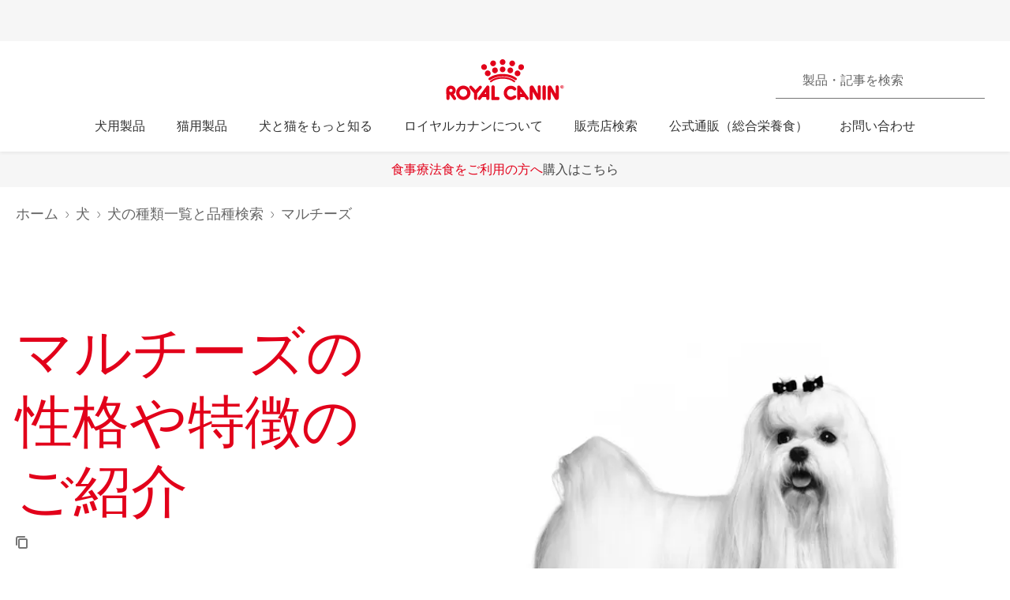

--- FILE ---
content_type: text/html; charset=utf-8
request_url: https://www.royalcanin.com/jp/dogs/breeds/maltese
body_size: 78458
content:
<!DOCTYPE html><html lang="ja-jp"><head><meta charSet="utf-8"/><meta name="viewport" content="initial-scale=1.0, width=device-width, minimum-scale=1.0"/><link rel="icon" href="https://www.royalcanin.com/favicon.ico"/><link rel="preload" href="https://www.royalcanin.com/static/fonts/dinpro-regular.woff?h=20260107.1" as="font" type="font/woff2" crossorigin=""/><link rel="preload" href="https://www.royalcanin.com/static/fonts/dinpro-regular.woff2?h=20260107.1" as="font" type="font/woff2" crossorigin=""/><link rel="preload" href="https://www.royalcanin.com/static/fonts/dinpro-medium.woff?h=20260107.1" as="font" type="font/woff2" crossorigin=""/><link rel="preload" href="https://www.royalcanin.com/static/fonts/dinpro-medium.woff2?h=20260107.1" as="font" type="font/woff2" crossorigin=""/><link rel="preload" href="https://www.royalcanin.com/static/fonts/dinpro-bold.woff?h=20260107.1" as="font" type="font/woff2" crossorigin=""/><link rel="preload" href="https://www.royalcanin.com/static/fonts/dinpro-bold.woff2?h=20260107.1" as="font" type="font/woff2" crossorigin=""/><link rel="preload" href="https://www.royalcanin.com/static/fonts/dinpro-cond-regular.woff2?h=20260107.1" as="font" type="font/woff2" crossorigin=""/><link rel="preload" href="https://www.royalcanin.com/static/fonts/dinpro-cond-medium.woff2?h=20260107.1" as="font" type="font/woff2" crossorigin=""/><link rel="preload" href="https://www.royalcanin.com/static/fonts/dinpro-cond-bold.woff2?h=20260107.1" as="font" type="font/woff2" crossorigin=""/><style>
  @font-face {
    font-family: RC Type;
    src: url(https://www.royalcanin.com/static/fonts/dinpro-regular.woff2?h=20260107.1) format(woff2),
      url(https://www.royalcanin.com/static/fonts/dinpro-regular.woff?h=20260107.1) format(woff);
    font-weight: 300;
    font-style: normal;
    font-display: swap;
  }

  @font-face {
    font-family: RC Type;
    src: url(https://www.royalcanin.com/static/fonts/dinpro-medium.woff2?h=20260107.1) format(woff2),
      url(https://www.royalcanin.com/static/fonts/dinpro-medium.woff?h=20260107.1) format(woff);
    font-weight: 500;
    font-style: normal;
    font-display: swap;
  }
  @font-face {
    font-family: RC Type;
    src: url(https://www.royalcanin.com/static/fonts/dinpro-bold.woff2?h=20260107.1) format(woff2),
      url(https://www.royalcanin.com/static/fonts/dinpro-bold.woff?h=20260107.1) format(woff);
    font-weight: 700;
    font-style: normal;
    font-display: swap;
  }

  @font-face {
    font-family: RC Type Cond;
    src: url(https://www.royalcanin.com/static/fonts/dinpro-cond-regular.woff2?h=20260107.1) format(woff2);
    font-weight: 300;
    font-style: normal;
    font-display: swap;
  }

  @font-face {
    font-family: RC Type Cond;
    src: url(https://www.royalcanin.com/static/fonts/dinpro-cond-medium.woff2?h=20260107.1) format(woff2);
    font-weight: 500;
    font-style: normal;
    font-display: swap;
  }

  @font-face {
    font-family: RC Type Cond;
    src: url(https://www.royalcanin.com/static/fonts/dinpro-cond-bold.woff2?h=20260107.1) format(woff2);
    font-weight: 700;
    font-style: normal;
    font-display: swap;
  }
</style><title>マルチーズの性格や特徴のご紹介 | Royal Canin JP</title><meta name="description" content="元気で愛情深く、非常に利口なマルチーズは素晴らしいコンパニオン ドッグとなります。"/><meta name="twitter:site" content="https://www.royalcanin.com/jp/dogs/breeds/maltese"/><meta name="twitter:title" content="マルチーズの性格や特徴のご紹介"/><meta name="twitter:description" content="元気で愛情深く、非常に利口なマルチーズは素晴らしいコンパニオン ドッグとなります。"/><meta property="og:url" content="https://www.royalcanin.com/jp/dogs/breeds/maltese"/><meta property="og:type" content="website"/><meta property="og:title" content="マルチーズの性格や特徴のご紹介"/><meta property="og:description" content="元気で愛情深く、非常に利口なマルチーズは素晴らしいコンパニオン ドッグとなります。"/><link rel="canonical" href="https://www.royalcanin.com/jp/dogs/breeds/maltese"/><meta name="next-head-count" content="23"/><link rel="preload" href="/_next/static/css/8efded0bd6c20ba7.css" as="style"/><link rel="stylesheet" href="/_next/static/css/8efded0bd6c20ba7.css" data-n-g=""/><link rel="preload" href="/_next/static/css/96d1d467a031fec4.css" as="style"/><link rel="stylesheet" href="/_next/static/css/96d1d467a031fec4.css" data-n-p=""/><noscript data-n-css=""></noscript><script defer="" nomodule="" src="/_next/static/chunks/polyfills-42372ed130431b0a.js"></script><script src="/_next/static/chunks/webpack-13c447acef4f11a9.js" defer=""></script><script src="/_next/static/chunks/main-d7f9598a68d98a8a.js" defer=""></script><script src="/_next/static/chunks/pages/_app-2232625b98ac7934.js" defer=""></script><script src="/_next/static/chunks/508acd78-7001ec40ed458607.js" defer=""></script><script src="/_next/static/chunks/2272ea81-21c84ef36f2c25cd.js" defer=""></script><script src="/_next/static/chunks/2796-0b697308f96c712e.js" defer=""></script><script src="/_next/static/chunks/5866-565ab7728395184a.js" defer=""></script><script src="/_next/static/chunks/1423-ac5822249e8f713c.js" defer=""></script><script src="/_next/static/chunks/3479-9a43d884cdf384b1.js" defer=""></script><script src="/_next/static/chunks/pages/_sites/%5Bsite%5D/%5Blanguage%5D/%5B%5B...path%5D%5D-0fc8ac9abcb73dfc.js" defer=""></script><script src="/_next/static/20260107.1/_buildManifest.js" defer=""></script><script src="/_next/static/20260107.1/_ssgManifest.js" defer=""></script><style data-styled="" data-styled-version="5.3.11">html{-webkit-text-size-adjust:100%;-webkit-scroll-behavior:smooth;-moz-scroll-behavior:smooth;-ms-scroll-behavior:smooth;scroll-behavior:smooth;text-rendering:optimizeLegibility;-webkit-font-smoothing:antialiased;}/*!sc*/
body{font-family:'RC Type',Arial,sans-serif;font-weight:300;font-size:1rem;line-height:1.6;margin:0;color:var(--color-grey-700);width:100%;}/*!sc*/
*,::before,::after{box-sizing:border-box;overflow-wrap:break-word;}/*!sc*/
input,select,textarea,button{font-family:inherit;}/*!sc*/
h1,h2,h3,h4,h5,h6,p{margin:0;padding:0;font-weight:inherit;}/*!sc*/
a{-webkit-text-decoration:underline;text-decoration:underline;color:var(--color-brand-rc-500);}/*!sc*/
ol,ul{list-style:none;margin:0;padding:0;}/*!sc*/
ol li,ul li{margin:0;padding:0;}/*!sc*/
td,th{padding:0;}/*!sc*/
th{font-weight:500;text-align:left;}/*!sc*/
img,embed,object,video,svg{max-width:100%;height:auto;}/*!sc*/
figure{margin:0;}/*!sc*/
fieldset,legend{margin:0;padding:0;border:none;width:100%;}/*!sc*/
b,strong{font-weight:500;}/*!sc*/
.sr-only{position:absolute;width:1px;height:1px;padding:0;margin:-1px;overflow:hidden;-webkit-clip:rect(0,0,0,0);clip:rect(0,0,0,0);border:0;}/*!sc*/
div#mars-footer-panel.mars-footer-mars{background-color:var(--color-grey-900);}/*!sc*/
@media (max-width:767px){div#mars-footer-panel.mars-footer-mars li{border-left:none !important;}}/*!sc*/
div#mars-footer-panel.mars-footer-mars .mars-footer-container{padding-bottom:0.625rem;overflow:hidden;}/*!sc*/
body #nprogress .bar{background:var(--color-brand-rc-500);}/*!sc*/
body #nprogress .peg{box-shadow:0 0 0.625rem var(--color-brand-rc-500),0 0 0.3125rem var(--color-brand-rc-500);}/*!sc*/
body #nprogress .spinner-icon{border-top-color:var(--color-brand-rc-500);border-left-color:var(--color-brand-rc-500);}/*!sc*/
data-styled.g106[id="sc-global-jGHwtU1"]{content:"sc-global-jGHwtU1,"}/*!sc*/
#dvFastForms{display:-webkit-flex:flex-direction:column;display:flex:flex-direction:column;-webkit-flex-wrap:wrap;-ms-flex-wrap:wrap;flex-wrap:wrap;margin:0 auto;max-width:90rem;padding:1.25rem;font-family:'RC Type',Arial,sans-serif;font-weight:300;font-size:1rem;line-height:1.5rem;}/*!sc*/
#dvFastForms .ff-form-main{max-width:42.5rem;}/*!sc*/
.ff-group-row[class*="group-"]{display:-webkit-box;display:-webkit-flex;display:-ms-flexbox;display:flex;-webkit-flex-wrap:wrap;-ms-flex-wrap:wrap;flex-wrap:wrap;}/*!sc*/
.ff-group-row.group-1 > .ff-item-row,.ff-group-row.group-3 > .ff-item-row{width:100%;}/*!sc*/
@media (min-width:768px){.ff-group-row.group-1 > .ff-item-row,.ff-group-row.group-3 > .ff-item-row{width:50%;}}/*!sc*/
.ff-group-row.group-1 > .ff-item-row:first-of-type,.ff-group-row.group-3 > .ff-item-row:first-of-type{width:100%;padding-bottom:1.25rem;}/*!sc*/
.ff-section-header,.ff-group-row.group-5 label{color:var(--color-grey-600);}/*!sc*/
.ff-label-col label{color:var(--color-grey-300);}/*!sc*/
.ff-item-row{padding-top:0;}/*!sc*/
.ff-col-1.ff-label-col,.ff-col-2.ff-field-col{position:relative;width:100%;max-width:100%;}/*!sc*/
.ff-col-1.ff-section-col,.ff-col-1.ff-label-col,.ff-footer-group{padding:0;float:none;}/*!sc*/
@media (min-width:768px){.ff-col-1.ff-section-col,.ff-col-1.ff-label-col,.ff-footer-group{padding:0 2rem 0 0;}}/*!sc*/
.ff-col-2.ff-field-col{padding:0 0 1.875rem;float:none;}/*!sc*/
@media (min-width:768px){.ff-col-2.ff-field-col{padding:0 2rem 1.875rem 0;}}/*!sc*/
.ff-item-row > .ff-col-2 > input{width:100%;border-top-color:transparent;border-left-color:transparent;border-right-color:transparent;border-bottom:0.125rem solid var(--color-grey-300);-webkit-box-shadow:none;box-shadow:none;background-color:transparent;color:var(--color-grey-600);outline:none;z-index:1;}/*!sc*/
.ff-group-row.group-2 > .ff-item-row > .ff-col-2 > textarea{max-width:100%;width:100%;height:12.5rem;border-color:var(--color-grey-300);color:var(--color-grey-600);padding-top:1.875rem;padding-left:1rem;z-index:1;}/*!sc*/
.ff-item-row > .ff-col-2 > select{width:100%;border-top-color:transparent;border-left-color:transparent;border-right-color:transparent;border-bottom-color:var(--color-grey-300);-webkit-box-shadow:none;box-shadow:none;background-color:transparent;color:var(--color-grey-500);border-bottom-width:0.125rem;outline:none;}/*!sc*/
.ff-item-row > .ff-col-2 > .ff-input-type-invalid{width:100%;background:transparent;border-top-color:transparent !important;border-left-color:transparent !important;border-right-color:transparent !important;border-bottom-color:var(--color-functional-red-mid) !important;border-bottom-width:0.125rem !important;}/*!sc*/
.ff-col-2 > .ff-textarea.ff-input-type-invalid{border-top-color:var(--color-grey-300) !important;border-left-color:var(--color-grey-300) !important;border-right-color:var(--color-grey-300) !important;border-bottom-color:var(--color-functional-red-mid) !important;border-bottom-width:0.125rem !important;}/*!sc*/
.ff-col-2 > .ff-invalid-msg{width:100%;position:absolute;bottom:0.3125rem;color:var(--color-functional-red-mid);font-size:0.875rem;}/*!sc*/
.group-2 > .ff-item-row > .ff-col-2 > textarea ~ .ff-invalid-msg{bottom:0.3125rem;}/*!sc*/
#dvFastForms .ff-footer-group > .ff-footer-row > .ff-submit-btn > .btnDiv{text-align:left;margin-top:1.25rem;}/*!sc*/
#dvFastForms .ff-footer-group > .ff-footer-row > .ff-submit-btn > .btnDiv input{margin-left:0;-webkit-appearance:none;-moz-appearance:none;appearance:none;background:var(--color-brand-rc-500);border-color:var(--color-brand-rc-500);border-width:2px;border-radius:0.25rem;border-style:solid;color:var(--color-white);cursor:'pointer';font-family:'RC Type',Arial,sans-serif;font-weight:500;font-size:1rem;line-height:1.625rem;max-width:100%;overflow:hidden;padding:0.5625rem 2rem;position:relative;text-align:center;-webkit-text-decoration:none;text-decoration:none;display:'inline-block';width:'auto';}/*!sc*/
#dvFastForms .ff-footer-group > .ff-footer-row > .ff-submit-btn > .btnDiv input:focus,#dvFastForms .ff-footer-group > .ff-footer-row > .ff-submit-btn > .btnDiv input:active,#dvFastForms .ff-footer-group > .ff-footer-row > .ff-submit-btn > .btnDiv input:hover{background:var(--color-brand-rc-700);border-color:var(--color-brand-rc-700);}/*!sc*/
data-styled.g107[id="sc-global-kErkkA1"]{content:"sc-global-kErkkA1,"}/*!sc*/
.fygTjr{display:block;height:100%;width:100%;}/*!sc*/
.efaSlz{display:block;height:0.75rem;width:0.75rem;}/*!sc*/
data-styled.g109[id="sc-a22c687d-0"]{content:"fygTjr,efaSlz,"}/*!sc*/
.dQjNaF svg{width:2rem;height:2rem;}/*!sc*/
.dQjNaF svg,.dQjNaF svg *{fill:var(--color-brand-rc-500);}/*!sc*/
data-styled.g116[id="sc-85c32915-0"]{content:"dQjNaF,"}/*!sc*/
.jowDwx{color:var(--color-brand-rc-500);font-weight:300;font-size:var(--text-font-size-300);line-height:var(--text-line-height-325);}/*!sc*/
@media (min-width:768px){.jowDwx{font-size:var(--text-font-size-350);line-height:var(--text-line-height-425);}}/*!sc*/
data-styled.g119[id="sc-e30fa0b4-1"]{content:"jowDwx,"}/*!sc*/
.cTUfqm{color:var(--color-brand-rc-500);font-weight:300;font-size:var(--text-font-size-250);line-height:var(--text-line-height-325);}/*!sc*/
@media (min-width:768px){.cTUfqm{font-size:var(--text-font-size-300);line-height:var(--text-line-height-425);}}/*!sc*/
data-styled.g121[id="sc-e30fa0b4-3"]{content:"cTUfqm,"}/*!sc*/
.iWwOIq{color:var(--color-brand-rc-500);font-weight:300;font-size:var(--text-font-size-175);line-height:var(--text-line-height-225);}/*!sc*/
@media (min-width:768px){.iWwOIq{font-size:var(--text-font-size-200);line-height:var(--text-line-height-225);}}/*!sc*/
data-styled.g123[id="sc-e30fa0b4-5"]{content:"iWwOIq,"}/*!sc*/
.kTuRkf{color:var(--color-brand-rc-500);font-weight:300;font-size:var(--text-font-size-150);line-height:var(--text-line-height-225);}/*!sc*/
@media (min-width:768px){.kTuRkf{font-size:var(--text-font-size-175);line-height:var(--text-line-height-225);}}/*!sc*/
data-styled.g124[id="sc-e30fa0b4-6"]{content:"kTuRkf,"}/*!sc*/
main > div > .sc-ddf1937b-0{max-width:897px;padding:0 1.25rem;margin:0 auto 2.5rem;width:100%;font-size:1rem;line-height:1.5;color:var(--color-grey-600);font-family:'RC Type',Arial,sans-serif;}/*!sc*/
.fYxsaL h1{font-size:var(--text-font-size-350);line-height:var(--text-line-height-425);}/*!sc*/
@media (min-width:769px){.fYxsaL h1{font-size:var(--text-font-size-450);line-height:var(--text-line-height-600);}}/*!sc*/
.fYxsaL h1.impact{font-size:var(--text-font-size-450);line-height:var(--text-line-height-425);}/*!sc*/
@media (min-width:769px){.fYxsaL h1.impact{font-size:var(--text-font-size-800);line-height:var(--text-line-height-1000);}}/*!sc*/
.fYxsaL h2{font-size:var(--text-font-size-300);line-height:var(--text-line-height-325);}/*!sc*/
@media (min-width:769px){.fYxsaL h2{font-size:var(--text-font-size-350);line-height:var(--text-line-height-425);}}/*!sc*/
.fYxsaL h3{font-size:var(--text-font-size-250);line-height:var(--text-line-height-325);}/*!sc*/
@media (min-width:769px){.fYxsaL h3{font-size:var(--text-font-size-300);line-height:var(--text-line-height-425);}}/*!sc*/
.fYxsaL h4{font-size:var(--text-font-size-200);line-height:var(--text-line-height-225);}/*!sc*/
@media (min-width:769px){.fYxsaL h4{font-size:var(--text-font-size-225);line-height:var(--text-line-height-325);}}/*!sc*/
.fYxsaL h5{font-size:var(--text-font-size-175);line-height:var(--text-line-height-225);}/*!sc*/
@media (min-width:769px){.fYxsaL h5{font-size:var(--text-font-size-200);line-height:var(--text-line-height-225);}}/*!sc*/
.fYxsaL h6{font-size:var(--text-font-size-150);line-height:var(--text-line-height-225);}/*!sc*/
@media (min-width:769px){.fYxsaL h6{font-size:var(--text-font-size-175);line-height:var(--text-line-height-225);}}/*!sc*/
.fYxsaL h1,.fYxsaL h2,.fYxsaL h3,.fYxsaL h4,.fYxsaL h5,.fYxsaL h6{color:var(--color-brand-rc-500);margin-top:0;margin-bottom:var(--spacing-3);font-weight:300;}/*!sc*/
.fYxsaL p,.fYxsaL li,.fYxsaL span,.fYxsaL label{font-weight:300;}/*!sc*/
.fYxsaL strong,.fYxsaL b{font-weight:500;}/*!sc*/
.fYxsaL ul,.fYxsaL ol{font-size:var(--text-font-size-175);margin:0;list-style-position:outside;padding-left:2.5rem;}/*!sc*/
.fYxsaL ul li,.fYxsaL ol li{padding:0;margin-bottom:0.5rem;line-height:var(--text-line-height-225);position:relative;}/*!sc*/
.fYxsaL ul{list-style-type:disc;}/*!sc*/
.fYxsaL ul ul{list-style-type:circle;margin-top:0.5rem;}/*!sc*/
.fYxsaL ol{list-style:auto;}/*!sc*/
.fYxsaL p{line-height:var(--text-line-height-225);margin-bottom:var(--spacing-3);}/*!sc*/
.fYxsaL a{color:var(--color-grey-700);border-bottom:solid 0.0625rem;border-bottom-color:var(--color-grey-300);-webkit-text-decoration:none;text-decoration:none;font-weight:500;-webkit-transition:0.2s ease-in;transition:0.2s ease-in;-webkit-transition-property:color,border-bottom-color;transition-property:color,border-bottom-color;}/*!sc*/
.fYxsaL a:hover,.fYxsaL a:focus{color:var(--color-brand-rc-500);border-bottom-color:var(--color-brand-rc-500);}/*!sc*/
.fYxsaL a:active{color:var(--color-brand-rc-500);border-bottom-color:var(--color-brand-rc-500);}/*!sc*/
.fYxsaL a svg{fill:currentColor;}/*!sc*/
.fYxsaL a[target='_blank']{position:relative;display:inline-block;border-bottom:none;}/*!sc*/
.fYxsaL a[target='_blank']::before{content:'';position:absolute;left:0;bottom:-0.0625rem;height:0.0625rem;width:calc(100% - 1.3125rem);background-color:var(--color-grey-300);-webkit-transition:0.2s ease-in;transition:0.2s ease-in;-webkit-transition-property:background-color;transition-property:background-color;}/*!sc*/
.fYxsaL a[target='_blank']::after{content:'';display:inline-block;width:1rem;height:1rem;margin-left:0.3125rem;margin-bottom:-0.125rem;background-image:url("data:image/svg+xml,%3Csvg xmlns='http://www.w3.org/2000/svg' xmlns:xlink='http://www.w3.org/1999/xlink' x='0px' y='0px' viewBox='0 0 32 32'%3E%3Cpath fill='%23444444' d='M16,28H6c-3.3,0-6-2.7-6-6V10c0-3.3,2.7-6,6-6h10c3.3,0,6,2.7,6,6v0c0,1.1-0.9,2-2,2s-2-0.9-2-2v0c0-1.1-0.9-2-2-2H6 c-1.1,0-2,0.9-2,2v12c0,1.1,0.9,2,2,2h10c1.1,0,2-0.9,2-2v0c0-1.1,0.9-2,2-2s2,0.9,2,2v0C22,25.3,19.3,28,16,28z M31.7,17 c0-0.1,0.1-0.1,0.1-0.2c0,0,0,0,0,0c0-0.1,0-0.1,0.1-0.2c0-0.1,0-0.1,0.1-0.2c0-0.1,0-0.1,0-0.2c0-0.1,0-0.1,0-0.2c0,0,0,0,0,0 c0,0,0,0,0,0c0,0,0-0.1,0-0.1c0,0,0,0,0,0c0-0.1,0-0.2,0-0.3c0-0.1,0-0.1-0.1-0.2c0-0.1,0-0.1-0.1-0.2c0-0.1-0.1-0.1-0.1-0.2 c0-0.1-0.1-0.1-0.1-0.2c0,0,0,0,0,0l0,0c0,0,0,0,0,0L27.8,9c-0.6-0.9-1.8-1.2-2.8-0.6c-0.9,0.6-1.2,1.9-0.6,2.8l1.8,2.8H16 c-1.1,0-2,0.9-2,2c0,1.1,0.9,2,2,2h10.2l-2,2.9c-0.6,0.9-0.4,2.2,0.5,2.8c0.3,0.2,0.7,0.3,1.1,0.3c0.6,0,1.3-0.3,1.7-0.9l4.1-6 c0,0,0,0,0,0c0,0,0,0,0,0C31.7,17.1,31.7,17,31.7,17z'/%3E%3C/svg%3E");background-position:right center;background-repeat:no-repeat;background-size:1rem 1rem;}/*!sc*/
.fYxsaL a[target='_blank']:hover::before,.fYxsaL a[target='_blank']:focus::before{background-color:var(--color-brand-rc-700);}/*!sc*/
.fYxsaL a[target='_blank']:hover::after,.fYxsaL a[target='_blank']:focus::after{background-image:url("data:image/svg+xml,%3Csvg xmlns='http://www.w3.org/2000/svg' xmlns:xlink='http://www.w3.org/1999/xlink' x='0px' y='0px' viewBox='0 0 32 32'%3E%3Cpath fill='%23960011' d='M16,28H6c-3.3,0-6-2.7-6-6V10c0-3.3,2.7-6,6-6h10c3.3,0,6,2.7,6,6v0c0,1.1-0.9,2-2,2s-2-0.9-2-2v0c0-1.1-0.9-2-2-2H6 c-1.1,0-2,0.9-2,2v12c0,1.1,0.9,2,2,2h10c1.1,0,2-0.9,2-2v0c0-1.1,0.9-2,2-2s2,0.9,2,2v0C22,25.3,19.3,28,16,28z M31.7,17 c0-0.1,0.1-0.1,0.1-0.2c0,0,0,0,0,0c0-0.1,0-0.1,0.1-0.2c0-0.1,0-0.1,0.1-0.2c0-0.1,0-0.1,0-0.2c0-0.1,0-0.1,0-0.2c0,0,0,0,0,0 c0,0,0,0,0,0c0,0,0-0.1,0-0.1c0,0,0,0,0,0c0-0.1,0-0.2,0-0.3c0-0.1,0-0.1-0.1-0.2c0-0.1,0-0.1-0.1-0.2c0-0.1-0.1-0.1-0.1-0.2 c0-0.1-0.1-0.1-0.1-0.2c0,0,0,0,0,0l0,0c0,0,0,0,0,0L27.8,9c-0.6-0.9-1.8-1.2-2.8-0.6c-0.9,0.6-1.2,1.9-0.6,2.8l1.8,2.8H16 c-1.1,0-2,0.9-2,2c0,1.1,0.9,2,2,2h10.2l-2,2.9c-0.6,0.9-0.4,2.2,0.5,2.8c0.3,0.2,0.7,0.3,1.1,0.3c0.6,0,1.3-0.3,1.7-0.9l4.1-6 c0,0,0,0,0,0c0,0,0,0,0,0C31.7,17.1,31.7,17,31.7,17z'/%3E%3C/svg%3E");}/*!sc*/
.fYxsaL abbr[title]{border-bottom:none;-webkit-text-decoration:underline dotted;text-decoration:underline dotted;}/*!sc*/
data-styled.g141[id="sc-ddf1937b-0"]{content:"fYxsaL,"}/*!sc*/
.biHBZH > div{max-height:7.5rem;overflow:hidden;position:relative;margin-bottom:0;}/*!sc*/
.biHBZH > div::after{background:linear-gradient( 180deg,rgba(255,255,255,0) 0%,var(--color-white) 100% );}/*!sc*/
.biHBZH > div::after{content:'';display:block;max-height:none;position:absolute;width:100%;height:5rem;left:0;bottom:0;}/*!sc*/
.izLyFn > div{max-height:12.5rem;overflow:hidden;position:relative;margin-bottom:0;}/*!sc*/
.izLyFn > div::after{background:linear-gradient( 180deg,rgba(255,255,255,0) 0%,var(--color-white) 100% );}/*!sc*/
.izLyFn > div::after{content:'';display:block;max-height:none;position:absolute;width:100%;height:5rem;left:0;bottom:0;}/*!sc*/
data-styled.g142[id="sc-cc52be1f-0"]{content:"biHBZH,izLyFn,"}/*!sc*/
.joJRQD{display:-webkit-box;display:-webkit-flex;display:-ms-flexbox;display:flex;-webkit-align-items:center;-webkit-box-align:center;-ms-flex-align:center;align-items:center;-webkit-box-pack:center;-webkit-justify-content:center;-ms-flex-pack:center;justify-content:center;}/*!sc*/
data-styled.g143[id="sc-cc52be1f-1"]{content:"joJRQD,"}/*!sc*/
.bqFgfw{object-fit:contain;display:block;width:100%;height:auto;aspect-ratio:1/1;}/*!sc*/
.bqFgST{object-fit:contain;display:block;width:100%;height:auto;aspect-ratio:4/3;}/*!sc*/
.jHBMWe{object-fit:contain;display:block;width:100%;height:auto;aspect-ratio:16/9;}/*!sc*/
.jHWiek{object-fit:contain;display:block;width:100%;height:auto;aspect-ratio:auto;}/*!sc*/
data-styled.g145[id="sc-de70b4c4-0"]{content:"bqFgfw,bqFgST,jHBMWe,jHWiek,"}/*!sc*/
.dJxuIM{height:0.9375rem;display:-webkit-box;display:-webkit-flex;display:-ms-flexbox;display:flex;-webkit-box-pack:center;-webkit-justify-content:center;-ms-flex-pack:center;justify-content:center;-webkit-align-items:center;-webkit-box-align:center;-ms-flex-align:center;align-items:center;}/*!sc*/
.dJxuIM rc-icon{height:1.25rem;width:100%;}/*!sc*/
[dir='rtl'] .sc-df50dcd7-0{-webkit-transform:rotate(180deg);-ms-transform:rotate(180deg);transform:rotate(180deg);}/*!sc*/
@media (min-width:768px){.dJxuIM{height:1.25rem;}}/*!sc*/
data-styled.g149[id="sc-df50dcd7-0"]{content:"dJxuIM,"}/*!sc*/
.juvuNU{display:-webkit-box;display:-webkit-flex;display:-ms-flexbox;display:flex;-webkit-align-items:center;-webkit-box-align:center;-ms-flex-align:center;align-items:center;-webkit-text-decoration:none;text-decoration:none;cursor:pointer;}/*!sc*/
.juvuNU > span{background-color:var(--color-brand-rc-500);}/*!sc*/
.juvuNU > span > .sc-df50dcd7-0{color:var(--color-white);}/*!sc*/
.juvuNU > p{border-bottom:1px solid transparent;-webkit-transition:0.2s ease-in-out;transition:0.2s ease-in-out;-webkit-transition-property:color,border-bottom;transition-property:color,border-bottom;color:var(--color-grey-800);}/*!sc*/
.juvuNU > p:hover{border-bottom:1px solid inherit;}/*!sc*/
.juvuNU > p:hover{color:var(--color-brand-rc-500);}/*!sc*/
@media (min-width:1024px){.juvuNU{bottom:0.9375rem;}}/*!sc*/
data-styled.g150[id="sc-df50dcd7-1"]{content:"juvuNU,"}/*!sc*/
.efoyKv{font-size:1rem;line-height:1.25rem;font-weight:700;margin-right:0.5rem;}/*!sc*/
[dir='rtl'] .sc-df50dcd7-2{margin-right:0;margin-left:0.5rem;}/*!sc*/
@media (min-width:1024px){.efoyKv{margin-right:1rem;font-size:1.375rem;line-height:1.625rem;}[dir='rtl'] .sc-df50dcd7-2{margin-right:0;margin-left:1rem;}}/*!sc*/
data-styled.g151[id="sc-df50dcd7-2"]{content:"efoyKv,"}/*!sc*/
.hkywhN{-webkit-flex-shrink:0;-ms-flex-negative:0;flex-shrink:0;border-radius:50%;display:-webkit-box;display:-webkit-flex;display:-ms-flexbox;display:flex;-webkit-box-pack:center;-webkit-justify-content:center;-ms-flex-pack:center;justify-content:center;-webkit-align-items:center;-webkit-box-align:center;-ms-flex-align:center;align-items:center;height:3.125rem;width:3.125rem;}/*!sc*/
@media (min-width:1024px){.hkywhN{height:5rem;width:5rem;}}/*!sc*/
data-styled.g152[id="sc-df50dcd7-3"]{content:"hkywhN,"}/*!sc*/
.ewWsJF{color:var(--color-grey-800);display:-webkit-box;display:-webkit-flex;display:-ms-flexbox;display:flex;-webkit-flex-direction:row;-ms-flex-direction:row;flex-direction:row;-webkit-align-items:center;-webkit-box-align:center;-ms-flex-align:center;align-items:center;}/*!sc*/
.ewWsJF svg,.ewWsJF svg *{fill:var(--color-grey-800);}/*!sc*/
.ewWsJF > div{display:-webkit-box;display:-webkit-flex;display:-ms-flexbox;display:flex;}/*!sc*/
.ewWsJF svg{width:1rem;height:1rem;}/*!sc*/
data-styled.g153[id="sc-ea638b23-0"]{content:"ewWsJF,"}/*!sc*/
.gDijds{font-weight:700;font-size:1.125rem;line-height:1.5rem;margin-left:0.625rem;}/*!sc*/
[dir='rtl'] .sc-ea638b23-1{margin-left:0;margin-right:0.625rem;}/*!sc*/
data-styled.g154[id="sc-ea638b23-1"]{content:"gDijds,"}/*!sc*/
.fBaaXz{color:var(--color-grey-700);}/*!sc*/
.fBaaXz rc-icon{width:1rem;height:1rem;}/*!sc*/
data-styled.g155[id="sc-ea638b23-2"]{content:"fBaaXz,"}/*!sc*/
.gLgAvr{background-color:var(--color-grey-900);line-height:1.6;text-align:left;box-sizing:border-box;overflow-wrap:break-word;}/*!sc*/
.gLgAvr *{color:var(--color-white);}/*!sc*/
.gLgAvr *,.gLgAvr::before,.gLgAvr::after{box-sizing:border-box;overflow-wrap:break-word;}/*!sc*/
.gLgAvr a,.gLgAvr button{display:inline;border-bottom:solid 0.0625rem;border-bottom-color:transparent;-webkit-text-decoration:none;text-decoration:none;font-weight:500;-webkit-transition:0.2s ease-in;transition:0.2s ease-in;-webkit-transition-property:border-bottom-color;transition-property:border-bottom-color;}/*!sc*/
.gLgAvr a:hover,.gLgAvr button:hover,.gLgAvr a:focus,.gLgAvr button:focus{border-bottom-color:var(--color-white);}/*!sc*/
.gLgAvr a *,.gLgAvr button *{fill:currentColor;}/*!sc*/
.gLgAvr svg{width:1rem;height:1rem;}/*!sc*/
.gLgAvr ul{list-style:none;}/*!sc*/
data-styled.g187[id="sc-47c7abe7-0"]{content:"gLgAvr,"}/*!sc*/
.hHNuQs{max-width:90rem;width:100%;margin:0 auto;padding-top:0.0625rem;}/*!sc*/
@media (min-width:768px){.hHNuQs{padding:1.25rem;display:-webkit-box;display:-webkit-flex;display:-ms-flexbox;display:flex;-webkit-flex-direction:column;-ms-flex-direction:column;flex-direction:column;}}/*!sc*/
data-styled.g188[id="sc-47c7abe7-1"]{content:"hHNuQs,"}/*!sc*/
.iPFwTO{width:100%;display:-webkit-box;display:-webkit-flex;display:-ms-flexbox;display:flex;-webkit-flex-wrap:wrap;-ms-flex-wrap:wrap;flex-wrap:wrap;-webkit-align-items:center;-webkit-box-align:center;-ms-flex-align:center;align-items:center;margin:0;padding:1.5625rem 1.25rem 0.3125rem;border-bottom:solid 0.0625rem var(--color-grey-200);}/*!sc*/
@media (min-width:768px){.iPFwTO{padding:0.4375rem 0 1.3125rem 0;-webkit-box-pack:justify;-webkit-justify-content:space-between;-ms-flex-pack:justify;justify-content:space-between;-webkit-order:-1;-ms-flex-order:-1;order:-1;}[dir='rtl'] .sc-47c7abe7-2{padding-right:2.5rem;}}/*!sc*/
data-styled.g189[id="sc-47c7abe7-2"]{content:"iPFwTO,"}/*!sc*/
.fqxCmS{display:inline-block;margin-right:0.5625rem;-webkit-transform:translateY(2px);-ms-transform:translateY(2px);transform:translateY(2px);background-color:var(--color-grey-900);}/*!sc*/
[dir='rtl'] a .sc-47c7abe7-3,[dir='rtl'] button .fqxCmS{margin-right:0;margin-left:0.5625rem;}/*!sc*/
.fqxCmS rc-icon{width:1rem;height:1rem;}/*!sc*/
data-styled.g190[id="sc-47c7abe7-3"]{content:"fqxCmS,"}/*!sc*/
.dGItfc{display:-webkit-box;display:-webkit-flex;display:-ms-flexbox;display:flex;-webkit-flex-wrap:wrap;-ms-flex-wrap:wrap;flex-wrap:wrap;}/*!sc*/
data-styled.g191[id="sc-47c7abe7-4"]{content:"dGItfc,"}/*!sc*/
.fvgUVY{margin:0 0.625rem 0.75rem 0;}/*!sc*/
[dir='rtl'] .sc-47c7abe7-5{margin:0 0 0.75rem 0.625rem;}/*!sc*/
.fvgUVY a{display:-webkit-box;display:-webkit-flex;display:-ms-flexbox;display:flex;-webkit-align-items:center;-webkit-box-align:center;-ms-flex-align:center;align-items:center;padding:0;}/*!sc*/
@media (min-width:768px){.fvgUVY{margin:0 2.1875rem 0 0;}[dir='rtl'] .sc-47c7abe7-5{margin:0 0 0 2.1875rem;}}/*!sc*/
data-styled.g192[id="sc-47c7abe7-5"]{content:"fvgUVY,"}/*!sc*/
.kVWnsC{margin:0 0.625rem 0.75rem 0;display:-webkit-box;display:-webkit-flex;display:-ms-flexbox;display:flex;-webkit-align-items:center;-webkit-box-align:center;-ms-flex-align:center;align-items:center;-webkit-box-pack:center;-webkit-justify-content:center;-ms-flex-pack:center;justify-content:center;}/*!sc*/
[dir='rtl'] .sc-47c7abe7-6{margin:0 0 0.75rem 0.625rem;}/*!sc*/
.kVWnsC a{display:-webkit-box;display:-webkit-flex;display:-ms-flexbox;display:flex;-webkit-align-items:center;-webkit-box-align:center;-ms-flex-align:center;align-items:center;padding:0;}/*!sc*/
@media (min-width:768px){.kVWnsC{margin:0 2.1875rem 0 0;}[dir='rtl'] .sc-47c7abe7-6{margin:0 0 0 2.1875rem;}}/*!sc*/
.kVWnsC button{padding:0;color:var(--color-white);}/*!sc*/
.kVWnsC button:hover,.kVWnsC button:focus{color:var(--color-white);}/*!sc*/
.kVWnsC button div{background-color:var(--color-grey-800);padding-bottom:0.125rem;}/*!sc*/
data-styled.g193[id="sc-47c7abe7-6"]{content:"kVWnsC,"}/*!sc*/
.cfsEhs{display:-webkit-inline-box;display:-webkit-inline-flex;display:-ms-inline-flexbox;display:inline-flex;-webkit-align-items:center;-webkit-box-align:center;-ms-flex-align:center;align-items:center;-webkit-box-pack:center;-webkit-justify-content:center;-ms-flex-pack:center;justify-content:center;margin-right:0.5625rem;-webkit-transform:translateY(0.125rem);-ms-transform:translateY(0.125rem);transform:translateY(0.125rem);background-color:var(--color-grey-900);width:1.375rem;height:1.375rem;}/*!sc*/
[dir='rtl'] .sc-47c7abe7-7{margin-right:0;margin-left:0.5625rem;}/*!sc*/
.cfsEhs rc-icon{width:1.375rem;height:0.6875rem;fill:currentColor;-webkit-transform:scaleX(1.3);-ms-transform:scaleX(1.3);transform:scaleX(1.3);-webkit-transform-origin:center;-ms-transform-origin:center;transform-origin:center;}/*!sc*/
data-styled.g194[id="sc-47c7abe7-7"]{content:"cfsEhs,"}/*!sc*/
.jGrhTF{margin:0 0.625rem 0.9375rem 0;background:none;color:inherit;border:none;padding:0;font:inherit;cursor:pointer;}/*!sc*/
[dir='rtl'] .sc-47c7abe7-8{margin:0 0 0.9375rem 0.625rem;}/*!sc*/
@media (min-width:768px){.jGrhTF{margin:0;}[dir='rtl'] .sc-47c7abe7-8{margin:0;}}/*!sc*/
.jGrhTF svg{width:1.375rem;height:0.6875rem;}/*!sc*/
data-styled.g195[id="sc-47c7abe7-8"]{content:"jGrhTF,"}/*!sc*/
.jGTBsR{width:100%;border-bottom:solid 0.0625rem var(--color-grey-200);margin:0;padding:0;}/*!sc*/
@media (min-width:768px){.jGTBsR{display:-webkit-box;display:-webkit-flex;display:-ms-flexbox;display:flex;}}/*!sc*/
data-styled.g196[id="sc-47c7abe7-9"]{content:"jGTBsR,"}/*!sc*/
.fbLNwR{padding-block:0.75rem;padding-inline:1.25rem 0.375rem;border-bottom:solid 0.0625rem var(--color-grey-200);text-align:start;}/*!sc*/
.fbLNwR:last-child{border-bottom:none;}/*!sc*/
@media (min-width:768px){.fbLNwR{-webkit-flex:0 0 auto;-ms-flex:0 0 auto;flex:0 0 auto;width:calc(100% / 6);padding:1.25rem 2.5rem 1.25rem 0;border-bottom:none;}}/*!sc*/
data-styled.g197[id="sc-47c7abe7-10"]{content:"fbLNwR,"}/*!sc*/
.CNMem{display:-webkit-box;display:-webkit-flex;display:-ms-flexbox;display:flex;-webkit-align-items:center;-webkit-box-align:center;-ms-flex-align:center;align-items:center;-webkit-box-pack:justify;-webkit-justify-content:space-between;-ms-flex-pack:justify;justify-content:space-between;width:100%;text-transform:uppercase;}/*!sc*/
@media (min-width:768px){.CNMem{display:inline-block;padding-bottom:0.5rem;}}/*!sc*/
data-styled.g198[id="sc-47c7abe7-11"]{content:"CNMem,"}/*!sc*/
.hUoDQY{margin:0;padding:0;}/*!sc*/
.hUoDQY a{font-size:0.875rem;}/*!sc*/
@media (max-width:767px){.hUoDQY{max-height:0;overflow:hidden;-webkit-transition:0.15s ease-in-out;transition:0.15s ease-in-out;-webkit-transition-property:max-height;transition-property:max-height;}}/*!sc*/
data-styled.g199[id="sc-47c7abe7-12"]{content:"hUoDQY,"}/*!sc*/
.kiNpCh{padding:0 0 0.375rem 0;line-height:1.25;}/*!sc*/
data-styled.g200[id="sc-47c7abe7-13"]{content:"kiNpCh,"}/*!sc*/
.ikPCDE{width:2.5rem;height:2.5rem;display:-webkit-box;display:-webkit-flex;display:-ms-flexbox;display:flex;-webkit-align-items:center;-webkit-box-align:center;-ms-flex-align:center;align-items:center;-webkit-box-pack:center;-webkit-justify-content:center;-ms-flex-pack:center;justify-content:center;cursor:pointer;}/*!sc*/
.ikPCDE svg{width:0.5625rem;height:0.3125rem;fill:currentColor;}/*!sc*/
@media (min-width:768px){.ikPCDE{display:none;}}/*!sc*/
data-styled.g201[id="sc-47c7abe7-14"]{content:"ikPCDE,"}/*!sc*/
.jDkloG{-webkit-transition:0.15s ease-in-out;transition:0.15s ease-in-out;-webkit-transition-property:-webkit-transform;-webkit-transition-property:transform;transition-property:transform;-webkit-transform:rotate(180deg);-ms-transform:rotate(180deg);transform:rotate(180deg);width:0.75rem;height:0.75rem;display:-webkit-box;display:-webkit-flex;display:-ms-flexbox;display:flex;-webkit-box-pack:center;-webkit-justify-content:center;-ms-flex-pack:center;justify-content:center;-webkit-align-items:center;-webkit-box-align:center;-ms-flex-align:center;align-items:center;}/*!sc*/
.jDkloG rc-icon{width:0.75rem;height:0.75rem;}/*!sc*/
@media (min-width:768px){.jDkloG{display:none;}}/*!sc*/
data-styled.g203[id="sc-47c7abe7-16"]{content:"jDkloG,"}/*!sc*/
.djsfZD{display:-webkit-box;display:-webkit-flex;display:-ms-flexbox;display:flex;-webkit-flex-wrap:wrap;-ms-flex-wrap:wrap;flex-wrap:wrap;}/*!sc*/
@media (min-width:768px){.djsfZD{-webkit-flex-wrap:nowrap;-ms-flex-wrap:nowrap;flex-wrap:nowrap;gap:1.25rem;-webkit-box-pack:justify;-webkit-justify-content:space-between;-ms-flex-pack:justify;justify-content:space-between;}[dir='rtl'] .sc-47c7abe7-17{margin-inline:2.5rem;}}/*!sc*/
data-styled.g204[id="sc-47c7abe7-17"]{content:"djsfZD,"}/*!sc*/
.hquyie{padding:1.25rem;width:100%;font-weight:500;}/*!sc*/
@media (min-width:768px){.hquyie{padding:1.25rem 0;width:calc(100% / 6);}}/*!sc*/
data-styled.g205[id="sc-47c7abe7-18"]{content:"hquyie,"}/*!sc*/
.bVZyZI{margin:0;font-size:1rem;padding-bottom:1.125rem;text-align:start;}/*!sc*/
data-styled.g206[id="sc-47c7abe7-19"]{content:"bVZyZI,"}/*!sc*/
.fVndlM{display:-webkit-box;display:-webkit-flex;display:-ms-flexbox;display:flex;-webkit-flex-wrap:wrap;-ms-flex-wrap:wrap;flex-wrap:wrap;-webkit-flex-direction:row;-ms-flex-direction:row;flex-direction:row;gap:0.5rem;}/*!sc*/
data-styled.g207[id="sc-47c7abe7-20"]{content:"fVndlM,"}/*!sc*/
.gmcGZK{display:-webkit-box;display:-webkit-flex;display:-ms-flexbox;display:flex;-webkit-flex-direction:column;-ms-flex-direction:column;flex-direction:column;padding:1.25rem;font-weight:500;}/*!sc*/
@media (min-width:768px){.gmcGZK{padding:1.25rem 0;}}/*!sc*/
data-styled.g211[id="sc-ab9235e0-0"]{content:"gmcGZK,"}/*!sc*/
.dvhoFo{margin:0;font-size:1rem;padding-bottom:1.125rem;text-align:start;}/*!sc*/
data-styled.g212[id="sc-ab9235e0-1"]{content:"dvhoFo,"}/*!sc*/
.fluSAE{margin:0;font-size:0.875rem;line-height:1.125rem;padding-bottom:1.5625rem;text-align:start;}/*!sc*/
@media (min-width:768px){.fluSAE{padding-bottom:1.25rem;}}/*!sc*/
data-styled.g213[id="sc-ab9235e0-2"]{content:"fluSAE,"}/*!sc*/
.jkxhiN{display:-webkit-box;display:-webkit-flex;display:-ms-flexbox;display:flex;-webkit-flex-direction:row;-ms-flex-direction:row;flex-direction:row;-webkit-flex-wrap:wrap;-ms-flex-wrap:wrap;flex-wrap:wrap;margin:0;padding:0;}/*!sc*/
data-styled.g214[id="sc-ab9235e0-3"]{content:"jkxhiN,"}/*!sc*/
.ubvOQ{padding-right:1.25rem;}/*!sc*/
[dir='rtl'] .sc-ab9235e0-4:first-child{padding-right:0;}/*!sc*/
.ubvOQ a{white-space:nowrap;}/*!sc*/
data-styled.g215[id="sc-ab9235e0-4"]{content:"ubvOQ,"}/*!sc*/
.bsKQjZ{display:inline-block;margin-right:0.4375rem;-webkit-transform:translateY(2px);-ms-transform:translateY(2px);transform:translateY(2px);background-color:var(--color-grey-900);}/*!sc*/
.bsKQjZ rc-icon{width:1rem;height:1rem;}/*!sc*/
[dir='rtl'] a .sc-ab9235e0-5,[dir='rtl'] button .bsKQjZ{margin-right:0;margin-left:0.5625rem;}/*!sc*/
data-styled.g216[id="sc-ab9235e0-5"]{content:"bsKQjZ,"}/*!sc*/
.bzOwlA{display:block;width:100%;height:auto;aspect-ratio:2.16/1;}/*!sc*/
.gvaLQK{display:block;width:100%;height:auto;aspect-ratio:1/1;}/*!sc*/
data-styled.g217[id="sc-e7710c06-0"]{content:"bzOwlA,gvaLQK,"}/*!sc*/
.kuwAMx.header__page-overlay{display:none;}/*!sc*/
@media (min-width:768px){.kuwAMx.header__page-overlay{position:fixed;z-index:800;top:0;left:0;right:0;bottom:0;background:rgba(0,0,0,0.5);}.kuwAMx.header__page-overlay--active{display:block;}}/*!sc*/
data-styled.g218[id="sc-eb1a1f0f-0"]{content:"kuwAMx,"}/*!sc*/
.eSftXA{z-index:899;font-family:'RC Type',Arial,sans-serif;font-weight:300;font-size:1rem;line-height:1.6;text-align:start;color:var(--color-grey-700);box-sizing:border-box;overflow-wrap:break-word;position:fixed;top:100vh;left:0;width:100%;height:0;margin:0;opacity:0;padding:0;background:var(--color-white);list-style:none;-webkit-transition:0.25s cubic-bezier(0.81,0.23,0.23,0.76);transition:0.25s cubic-bezier(0.81,0.23,0.23,0.76);-webkit-transition-property:top,height,opacity;transition-property:top,height,opacity;}/*!sc*/
.eSftXA *,.eSftXA::before,.eSftXA::after{box-sizing:border-box;overflow-wrap:break-word;}/*!sc*/
@media (min-width:768px){.eSftXA{position:relative;top:0;height:auto;display:-webkit-box;display:-webkit-flex;display:-ms-flexbox;display:flex;-webkit-align-items:center;-webkit-box-align:center;-ms-flex-align:center;align-items:center;-webkit-flex-wrap:wrap;-ms-flex-wrap:wrap;flex-wrap:wrap;-webkit-box-pack:center;-webkit-justify-content:center;-ms-flex-pack:center;justify-content:center;opacity:1;}}/*!sc*/
.eSftXA ul{list-style:none;}/*!sc*/
data-styled.g225[id="sc-e08ad413-0"]{content:"eSftXA,"}/*!sc*/
.coxWBk{color:var(--color-brand-rc-500);}/*!sc*/
data-styled.g226[id="sc-e08ad413-1"]{content:"coxWBk,"}/*!sc*/
.bYizNp{padding:0;margin:0;border-bottom:solid 0.0625rem var(--color-grey-300);}/*!sc*/
.bYizNp:first-child{border-top:solid 0.0625rem var(--color-grey-300);}/*!sc*/
@media (min-width:768px){.bYizNp:first-child{border-top:0;}}/*!sc*/
@media (min-width:768px){.bYizNp{border-bottom:0;}}/*!sc*/
.bYizNp > a,.bYizNp > button{position:relative;-webkit-text-decoration:none;text-decoration:none;color:var(--color-grey-700);-webkit-transition:0.2s ease-in-out;transition:0.2s ease-in-out;-webkit-transition-property:color,border-bottom-color,background-color;transition-property:color,border-bottom-color,background-color;font-weight:500;padding-block:0.9375rem;padding-inline:2.125rem 3.75rem;}/*!sc*/
.bYizNp > a .sc-e08ad413-1,.bYizNp > button .sc-e08ad413-1{color:currentColor;}/*!sc*/
@media (min-width:768px){.bYizNp > a,.bYizNp > button{color:var(--color-grey-800);}.bYizNp > a .sc-e08ad413-1,.bYizNp > button .sc-e08ad413-1{display:none;}}/*!sc*/
.bYizNp > a:hover,.bYizNp > button:hover{color:var(--color-brand-rc-500);}/*!sc*/
.bYizNp > a:hover .sc-e08ad413-1,.bYizNp > button:hover .sc-e08ad413-1{color:var(--color-brand-rc-500);}/*!sc*/
.bYizNp > a:hover .sc-e08ad413-1 svg,.bYizNp > button:hover .sc-e08ad413-1 svg,.bYizNp > a:hover .sc-e08ad413-1 svg *,.bYizNp > button:hover .sc-e08ad413-1 svg *{fill:var(--color-brand-rc-500);}/*!sc*/
.bYizNp > a:hover .sc-e08ad413-1 rc-icon,.bYizNp > button:hover .sc-e08ad413-1 rc-icon{color:var(--color-brand-rc-500);}/*!sc*/
@media (max-width:767px){.bYizNp > a,.bYizNp > button{display:block;}}/*!sc*/
@media (min-width:768px){.bYizNp > a,.bYizNp > button{padding:1.25rem;white-space:nowrap;border-bottom:0;}.bYizNp > a::after,.bYizNp > button::after{content:'';position:absolute;display:inline-block;height:0.0625rem;left:0;right:0;margin:auto;bottom:1.25rem;width:calc(100% - 2.5rem);background-color:transparent;-webkit-transition:0.2s ease-in-out;transition:0.2s ease-in-out;-webkit-transition-property:background-color;transition-property:background-color;}.bYizNp > a:hover::after,.bYizNp > button:hover::after{background-color:var(--color-brand-rc-500);}}/*!sc*/
data-styled.g227[id="sc-e08ad413-2"]{content:"bYizNp,"}/*!sc*/
.hPuSti{margin:0.75rem;}/*!sc*/
@media (min-width:768px){.hPuSti{display:none;}}/*!sc*/
data-styled.g228[id="sc-e08ad413-3"]{content:"hPuSti,"}/*!sc*/
.lntULr{padding:0.3125rem 3.75rem 0.3125rem 2.125rem;}/*!sc*/
@media (max-width:767px){[dir='rtl'] .sc-e08ad413-4{padding:0.3125rem 2.125rem 0.3125rem 2.125rem;}}/*!sc*/
@media (min-width:768px){.lntULr{padding:0.25rem 0 0.125rem;text-align:start;}}/*!sc*/
.lntULr a{position:relative;-webkit-text-decoration:none;text-decoration:none;color:var(--color-grey-700);-webkit-transition:0.2s ease-in-out;transition:0.2s ease-in-out;-webkit-transition-property:color,border-bottom-color,background-color;transition-property:color,border-bottom-color,background-color;border-bottom:solid 0.0625rem;border-bottom-color:transparent;line-height:inherit;color:var(--color-grey-500) !important;}/*!sc*/
.lntULr a .sc-e08ad413-1{color:currentColor;}/*!sc*/
@media (min-width:768px){.lntULr a{color:var(--color-grey-800);}.lntULr a .sc-e08ad413-1{display:none;}}/*!sc*/
.lntULr a:hover{color:var(--color-brand-rc-500);}/*!sc*/
.lntULr a:hover .sc-e08ad413-1{color:var(--color-brand-rc-500);}/*!sc*/
.lntULr a:hover .sc-e08ad413-1 svg,.lntULr a:hover .sc-e08ad413-1 svg *{fill:var(--color-brand-rc-500);}/*!sc*/
.lntULr a:hover .sc-e08ad413-1 rc-icon{color:var(--color-brand-rc-500);}/*!sc*/
.lntULr a:hover{border-bottom-color:var(--color-brand-rc-500);color:var(--color-brand-rc-500) !important;}/*!sc*/
.lntULr .submenu-parent-link{font-weight:500;}/*!sc*/
data-styled.g229[id="sc-e08ad413-4"]{content:"lntULr,"}/*!sc*/
.dpsuRO{width:100%;padding-bottom:1.875rem;display:none;}/*!sc*/
@media (min-width:768px){.dpsuRO{display:-webkit-box;display:-webkit-flex;display:-ms-flexbox;display:flex;-webkit-box-pack:justify;-webkit-justify-content:space-between;-ms-flex-pack:justify;justify-content:space-between;position:absolute;left:50%;width:100%;padding:0;max-width:1120px;-webkit-transform:translate(-50%,0);-ms-transform:translate(-50%,0);transform:translate(-50%,0);-webkit-transition:opacity 0.2s linear;transition:opacity 0.2s linear;background:var(--color-white);box-shadow:0 0.125rem 0.25rem rgba(0,0,0,0.06);opacity:0;visibility:hidden;border-bottom:0;}}/*!sc*/
.iVHvax{width:100%;padding-bottom:1.875rem;display:none;}/*!sc*/
@media (min-width:768px){.iVHvax{display:-webkit-box;display:-webkit-flex;display:-ms-flexbox;display:flex;-webkit-box-pack:justify;-webkit-justify-content:space-between;-ms-flex-pack:justify;justify-content:space-between;position:absolute;left:50%;width:100%;padding:2.5rem;max-width:1120px;-webkit-transform:translate(-50%,0);-ms-transform:translate(-50%,0);transform:translate(-50%,0);-webkit-transition:opacity 0.2s linear;transition:opacity 0.2s linear;background:var(--color-white);box-shadow:0 0.125rem 0.25rem rgba(0,0,0,0.06);opacity:0;visibility:hidden;border-bottom:0;}}/*!sc*/
data-styled.g230[id="sc-e08ad413-5"]{content:"dpsuRO,iVHvax,"}/*!sc*/
.PBrUP{text-align:start;}/*!sc*/
@media (min-width:768px){.PBrUP{-webkit-flex:0 0 auto;-ms-flex:0 0 auto;flex:0 0 auto;width:50%;padding-right:1.25rem;padding:2.5rem;width:auto;}}/*!sc*/
.cmmYtg{text-align:start;}/*!sc*/
@media (min-width:768px){.cmmYtg{-webkit-flex:0 0 auto;-ms-flex:0 0 auto;flex:0 0 auto;width:50%;padding-right:1.25rem;width:calc(50% - 6.25rem);}}/*!sc*/
data-styled.g231[id="sc-e08ad413-6"]{content:"PBrUP,cmmYtg,"}/*!sc*/
.oQSzb{text-align:start;font-family:inherit;cursor:pointer;width:100%;border:none;font-size:1rem;line-height:1.6rem;background:var(--color-white);}/*!sc*/
@media (max-width:767px){.oQSzb:hover::after{background-color:transparent;}}/*!sc*/
@media (min-width:768px){.oQSzb{color:var(--color-grey-800) !important;padding:1.25rem 1.25rem;border-bottom:0;}.oQSzb:hover{color:var(--color-brand-rc-500) !important;}}/*!sc*/
.oQSzb .sc-e08ad413-1{display:inline-block;width:1.5rem;height:1.5rem;position:absolute;right:2rem;top:50%;-webkit-transform:translateY(-50%);-ms-transform:translateY(-50%);transform:translateY(-50%);font-size:1.375rem;color:primary:var(--color-grey-500);secondary:var(--color-icon-secondary);invert:var(-color-icon-invert);success:var(--color-icon-success);information:var(--color-icon-information);tertiary:var(--color-icon-tertiary);warning:var(--color-icon-warning);error:var(--color-icon-error);disable:var(--color-icon-disable);white:var(--color-white);-webkit-transition:fill 0.2s ease-in-out;transition:fill 0.2s ease-in-out;}/*!sc*/
.oQSzb .sc-e08ad413-1 brand{primary:var(--color-icon-brand-primary);primary-invert:var(--color-icon-brand-primary-invert);secondary:var(--color-icon-brand-secondary);secondary-invert:var(--color-icon-brand-secondary-invert);}/*!sc*/
[dir='rtl'] .sc-e08ad413-7 .sc-e08ad413-1{right:85%;}/*!sc*/
@media (min-width:768px){.oQSzb .sc-e08ad413-1{display:none;}}/*!sc*/
.oQSzb a span{width:1.5rem;height:1.5rem;}/*!sc*/
data-styled.g232[id="sc-e08ad413-7"]{content:"oQSzb,"}/*!sc*/
.csiJSy{font-weight:500;}/*!sc*/
@media (max-width:767px){.csiJSy{padding:0.9375rem 3.75rem 0.3125rem 2.125rem;}[dir='rtl'] .sc-e08ad413-8{padding-right:2.125rem;}}/*!sc*/
data-styled.g233[id="sc-e08ad413-8"]{content:"csiJSy,"}/*!sc*/
.cJDVii{display:-webkit-box;display:-webkit-flex;display:-ms-flexbox;display:flex;}/*!sc*/
data-styled.g234[id="sc-e08ad413-9"]{content:"cJDVii,"}/*!sc*/
.gobcwn{width:12.5rem;height:12.5rem;display:none;-webkit-align-items:center;-webkit-box-align:center;-ms-flex-align:center;align-items:center;-webkit-box-pack:center;-webkit-justify-content:center;-ms-flex-pack:center;justify-content:center;}/*!sc*/
.gobcwn img{max-width:100%;max-height:100%;height:auto;}/*!sc*/
@media (min-width:768px){.gobcwn{display:-webkit-box;display:-webkit-flex;display:-ms-flexbox;display:flex;margin-left:auto;}}/*!sc*/
data-styled.g235[id="sc-5428167c-0"]{content:"gobcwn,"}/*!sc*/
.hZJons{width:100%;}/*!sc*/
@media (max-width:767px){.hZJons{padding:1.4375rem 2.125rem 4.5625rem 2.125rem;}}/*!sc*/
@media (min-width:768px){.hZJons{padding-bottom:1.875rem;}}/*!sc*/
data-styled.g242[id="sc-4102d0b1-0"]{content:"hZJons,"}/*!sc*/
.bPEkJE{font-size:1.25rem;color:var(--color-brand-rc-500);padding-bottom:0.3125rem;}/*!sc*/
data-styled.g243[id="sc-4102d0b1-1"]{content:"bPEkJE,"}/*!sc*/
.fDwWuP{display:-webkit-box;display:-webkit-flex;display:-ms-flexbox;display:flex;-webkit-flex-direction:column;-ms-flex-direction:column;flex-direction:column;text-align:start;}/*!sc*/
data-styled.g244[id="sc-4102d0b1-2"]{content:"fDwWuP,"}/*!sc*/
@media (max-width:767px){.ivlncD{margin:2.5rem 0 1rem 0;text-align:start;}}/*!sc*/
@media (min-width:768px){.ivlncD{display:-webkit-box;display:-webkit-flex;display:-ms-flexbox;display:flex;margin:0 -1.5rem;padding:1.4375rem 0;text-align:start;}}/*!sc*/
data-styled.g245[id="sc-4102d0b1-3"]{content:"ivlncD,"}/*!sc*/
@media (max-width:767px){.cdxHWO{margin-bottom:0.5rem;}}/*!sc*/
@media (min-width:768px){.cdxHWO{-webkit-flex:0 0 auto;-ms-flex:0 0 auto;flex:0 0 auto;width:33.3333%;padding:0 1.5rem;}}/*!sc*/
.cdxHWO a{display:-webkit-box;display:-webkit-flex;display:-ms-flexbox;display:flex;-webkit-align-items:center;-webkit-box-align:center;-ms-flex-align:center;align-items:center;-webkit-flex-wrap:wrap;-ms-flex-wrap:wrap;flex-wrap:wrap;border:solid 0.0625rem var(--color-grey-300);border-radius:0.1875rem;padding:0.875rem 1rem;-webkit-text-decoration:none;text-decoration:none;font-weight:500;width:100%;color:var(--color-grey-600);-webkit-transition:0.2s ease-in-out;transition:0.2s ease-in-out;-webkit-transition-property:color,border-color;transition-property:color,border-color;}/*!sc*/
@media (min-width:768px){.cdxHWO a{color:var(--color-grey-500);padding:0.8125rem 1rem;}}/*!sc*/
.cdxHWO a:hover{border-color:var(--color-brand-rc-500);}/*!sc*/
.cdxHWO svg{display:block;max-width:1.5rem;max-height:1.5rem;}/*!sc*/
data-styled.g246[id="sc-4102d0b1-4"]{content:"cdxHWO,"}/*!sc*/
.keXBNI{-webkit-flex:1 0 auto;-ms-flex:1 0 auto;flex:1 0 auto;font-size:0.875rem;max-width:100%;}/*!sc*/
@media (min-width:768px){.keXBNI{font-size:1rem;}}/*!sc*/
data-styled.g247[id="sc-4102d0b1-5"]{content:"keXBNI,"}/*!sc*/
.ibmKVt{display:-webkit-box;display:-webkit-flex;display:-ms-flexbox;display:flex;-webkit-align-items:center;-webkit-box-align:center;-ms-flex-align:center;align-items:center;}/*!sc*/
@media (min-width:768px){[dir='rtl'] .sc-4102d0b1-6{-webkit-flex-direction:row-reverse;-ms-flex-direction:row-reverse;flex-direction:row-reverse;}}/*!sc*/
data-styled.g248[id="sc-4102d0b1-6"]{content:"ibmKVt,"}/*!sc*/
.hfmnhe{color:var(--color-brand-rc-500);padding-left:0.875rem;max-width:100%;}/*!sc*/
.hfmnhe:empty{display:none;}/*!sc*/
@media (min-width:768px){.hfmnhe{padding-left:0.625rem;font-size:1.125rem;}}/*!sc*/
data-styled.g249[id="sc-4102d0b1-7"]{content:"hfmnhe,"}/*!sc*/
.hZdmNW{color:var(--color-grey-600);font-size:0.75rem;line-height:1rem;text-align:start;}/*!sc*/
@media (min-width:768px){.hZdmNW{color:var(--color-grey-500);font-size:0.875rem;line-height:1.125rem;max-width:40.0625rem;}}/*!sc*/
data-styled.g250[id="sc-4102d0b1-8"]{content:"hZdmNW,"}/*!sc*/
@media (max-width:767px){[dir='rtl'] .sc-8412db34-0{-webkit-order:1;-ms-flex-order:1;order:1;}}/*!sc*/
.cNaQRi svg{width:2rem;height:2rem;}/*!sc*/
.cNaQRi rc-icon{width:1rem;height:1rem;color:var(--color-brand-rc-500);display:-webkit-box;display:-webkit-flex;display:-ms-flexbox;display:flex;-webkit-align-items:center;-webkit-box-align:center;-ms-flex-align:center;align-items:center;-webkit-box-pack:center;-webkit-justify-content:center;-ms-flex-pack:center;justify-content:center;}/*!sc*/
.cNaQRi svg,.cNaQRi svg *{fill:var(--color-brand-rc-500);}/*!sc*/
data-styled.g251[id="sc-8412db34-0"]{content:"cNaQRi,"}/*!sc*/
.gtKMjZ{display:grid;grid-template-columns:1fr 1fr;}/*!sc*/
data-styled.g252[id="sc-da9e760c-0"]{content:"gtKMjZ,"}/*!sc*/
.bxIXnB{grid-column:1 / 3;grid-row:1;}/*!sc*/
.bxIXnB img{max-width:41rem;height:100%;object-fit:cover;}/*!sc*/
@media (min-width:1024px){.bxIXnB{min-height:19rem;}}/*!sc*/
data-styled.g253[id="sc-da9e760c-1"]{content:"bxIXnB,"}/*!sc*/
.lljljU{grid-column:2 / 3;grid-row:1;display:-webkit-box;display:-webkit-flex;display:-ms-flexbox;display:flex;-webkit-flex-direction:column;-ms-flex-direction:column;flex-direction:column;padding:1.5rem 1.5rem 1.5rem 0;-webkit-box-pack:justify;-webkit-justify-content:space-between;-ms-flex-pack:justify;justify-content:space-between;-webkit-align-items:flex-end;-webkit-box-align:flex-end;-ms-flex-align:flex-end;align-items:flex-end;}/*!sc*/
@media (min-width:768px){.lljljU{padding:2.5rem 2.5rem 2.5rem 0;}}/*!sc*/
data-styled.g254[id="sc-da9e760c-2"]{content:"lljljU,"}/*!sc*/
.dSTZvI{display:-webkit-box;display:-webkit-flex;display:-ms-flexbox;display:flex;max-width:17.5rem;-webkit-box-pack:justify;-webkit-justify-content:space-between;-ms-flex-pack:justify;justify-content:space-between;}/*!sc*/
data-styled.g255[id="sc-da9e760c-3"]{content:"dSTZvI,"}/*!sc*/
.gflmMM{color:var(--color-grey-800);font-family:'RC Type Cond',Arial,sans-serif;font-weight:700;font-size:1.5rem;line-height:1.375rem;}/*!sc*/
@media (min-width:768px){.gflmMM{-webkit-letter-spacing:-0.084375rem;-moz-letter-spacing:-0.084375rem;-ms-letter-spacing:-0.084375rem;letter-spacing:-0.084375rem;font-size:2.625rem;line-height:2.5rem;}}/*!sc*/
data-styled.g256[id="sc-da9e760c-4"]{content:"gflmMM,"}/*!sc*/
.izmrTt{color:var(--color-brand-rc-500);-webkit-flex-shrink:0;-ms-flex-negative:0;flex-shrink:0;margin-left:0.5rem;}/*!sc*/
.izmrTt > div{display:-webkit-box;display:-webkit-flex;display:-ms-flexbox;display:flex;-webkit-align-items:center;-webkit-box-align:center;-ms-flex-align:center;align-items:center;-webkit-box-pack:end;-webkit-justify-content:flex-end;-ms-flex-pack:end;justify-content:flex-end;}/*!sc*/
.izmrTt svg,.izmrTt rc-icon{width:1.9375rem;height:1.1875rem;}/*!sc*/
@media (min-width:768px){.izmrTt svg,.izmrTt rc-icon{width:3.0625rem;height:1.875rem;}}/*!sc*/
.izmrTt svg *,.izmrTt rc-icon *{fill:var(--color-brand-rc-500);}/*!sc*/
@media (min-width:768px){.izmrTt{margin-left:1rem;}}/*!sc*/
data-styled.g257[id="sc-da9e760c-5"]{content:"izmrTt,"}/*!sc*/
.jolkow{display:-webkit-box;display:-webkit-flex;display:-ms-flexbox;display:flex;margin-top:0.625rem;}/*!sc*/
.jolkow p{font-size:0.75rem;}/*!sc*/
@media (min-width:1024px){.jolkow p{font-size:1rem;}}/*!sc*/
data-styled.g258[id="sc-da9e760c-6"]{content:"jolkow,"}/*!sc*/
.caCxLJ{display:-webkit-box;display:-webkit-flex;display:-ms-flexbox;display:flex;-webkit-box-pack:end;-webkit-justify-content:flex-end;-ms-flex-pack:end;justify-content:flex-end;-webkit-text-decoration:none;text-decoration:none;}/*!sc*/
.caCxLJ a span{height:2.5rem;width:2.5rem;}/*!sc*/
@media (min-width:1024px){.caCxLJ a span{height:3.125rem;width:3.125rem;}}/*!sc*/
.caCxLJ a p{text-align:right;max-width:12.5rem;}/*!sc*/
@media (max-width:767px){.caCxLJ a p{font-size:0.875rem;}}/*!sc*/
data-styled.g259[id="sc-da9e760c-7"]{content:"caCxLJ,"}/*!sc*/
.eJLHaL{-webkit-appearance:none;-moz-appearance:none;appearance:none;background:var(--color-white);border-color:var(--color-brand-rc-500);border-width:2px;border-radius:var(--radius-5);border-style:solid;color:var(--color-brand-rc-500);cursor:pointer;font-family:'RC Type',Arial,sans-serif;font-weight:300;font-size:1rem;font-weight:500;line-height:1.625rem;max-width:100%;overflow:hidden;padding:0.5625rem 2rem;position:relative;text-align:center;-webkit-text-decoration:none;text-decoration:none;display:inline-block;width:auto;background:transparent;border:none;border-radius:0;padding:0;}/*!sc*/
.eJLHaL:focus,.eJLHaL:active{background:var(--color-white);border-color:var(--color-brand-rc-700);}/*!sc*/
.eJLHaL:hover span{-webkit-transform:translateY(-50%) translateX(-8px);-ms-transform:translateY(-50%) translateX(-8px);transform:translateY(-50%) translateX(-8px);}/*!sc*/
.eJLHaL svg{width:24px;height:24px;fill:var(--color-brand-rc-500);}/*!sc*/
.eJLHaL > a{color:var(--color-brand-rc-500);}/*!sc*/
data-styled.g260[id="sc-943b105a-0"]{content:"eJLHaL,"}/*!sc*/
.lhCaIm{display:-webkit-box;display:-webkit-flex;display:-ms-flexbox;display:flex;-webkit-box-pack:center;-webkit-justify-content:center;-ms-flex-pack:center;justify-content:center;-webkit-align-items:center;-webkit-box-align:center;-ms-flex-align:center;align-items:center;}/*!sc*/
data-styled.g263[id="sc-dccbf700-0"]{content:"lhCaIm,"}/*!sc*/
.bbeeqP{display:-webkit-box;display:-webkit-flex;display:-ms-flexbox;display:flex;-webkit-align-items:center;-webkit-box-align:center;-ms-flex-align:center;align-items:center;padding:0 1.25rem;}/*!sc*/
.bbeeqP .sc-dccbf700-0{width:1rem;height:1rem;color:var(--color-grey-700);}/*!sc*/
.bbeeqP .sc-dccbf700-0:hover{color:var(--color-brand-rc-500);}/*!sc*/
@media (min-width:768px){.bbeeqP{display:none;}}/*!sc*/
data-styled.g264[id="sc-dccbf700-1"]{content:"bbeeqP,"}/*!sc*/
.gctmnI{display:none;background-color:var(--color-grey-100);text-align:right;}/*!sc*/
@media (min-width:768px){.gctmnI{display:-webkit-box;display:-webkit-flex;display:-ms-flexbox;display:flex;-webkit-box-pack:end;-webkit-justify-content:flex-end;-ms-flex-pack:end;justify-content:flex-end;-webkit-align-items:center;-webkit-box-align:center;-ms-flex-align:center;align-items:center;height:3.25rem;}}/*!sc*/
[dir='rtl'] .sc-ab32fb92-0{-webkit-box-pack:start;-webkit-justify-content:flex-start;-ms-flex-pack:start;justify-content:flex-start;}/*!sc*/
data-styled.g279[id="sc-ab32fb92-0"]{content:"gctmnI,"}/*!sc*/
.hKIOFi{display:-webkit-box;display:-webkit-flex;display:-ms-flexbox;display:flex;-webkit-flex-direction:column;-ms-flex-direction:column;flex-direction:column;background-color:var(--color-grey-100);width:inherit;-webkit-align-items:center;-webkit-box-align:center;-ms-flex-align:center;align-items:center;padding:0.5rem 1rem 1rem;gap:0.5rem;}/*!sc*/
@media (min-width:1024px){.hKIOFi{-webkit-flex-direction:row;-ms-flex-direction:row;flex-direction:row;-webkit-box-pack:center;-webkit-justify-content:center;-ms-flex-pack:center;justify-content:center;padding:0.625rem 1rem;gap:1rem;}}/*!sc*/
data-styled.g280[id="sc-4cc68dc8-0"]{content:"hKIOFi,"}/*!sc*/
.bNPstd{color:var(--color-brand-rc-500);font-size:0.875rem;line-height:1.5rem;margin:0;text-align:center;}/*!sc*/
@media (min-width:1024px){.bNPstd{font-size:1rem;}}/*!sc*/
data-styled.g281[id="sc-4cc68dc8-1"]{content:"bNPstd,"}/*!sc*/
.eSoAyc{display:-webkit-box;display:-webkit-flex;display:-ms-flexbox;display:flex;-webkit-align-items:center;-webkit-box-align:center;-ms-flex-align:center;align-items:center;-webkit-box-pack:center;-webkit-justify-content:center;-ms-flex-pack:center;justify-content:center;color:var(--color-grey-500);-webkit-transition:color 0.2s ease;transition:color 0.2s ease;}/*!sc*/
.eSoAyc rc-icon{width:1rem;height:1rem;-webkit-flex:0 0 auto;-ms-flex:0 0 auto;flex:0 0 auto;color:currentColor;}/*!sc*/
@media (min-width:768px){.eSoAyc rc-icon{width:1.25rem;height:1.25rem;margin-right:0.5rem;}}/*!sc*/
data-styled.g288[id="sc-d291f188-0"]{content:"eSoAyc,"}/*!sc*/
.beYvkf{display:-webkit-box;display:-webkit-flex;display:-ms-flexbox;display:flex;-webkit-align-items:center;-webkit-box-align:center;-ms-flex-align:center;align-items:center;border:none;cursor:pointer;background:none;text-align:left;color:var(--color-grey-500);font-weight:300;font-size:1rem;position:relative;top:-0.1875rem;}/*!sc*/
@media (max-width:767px){.beYvkf{margin-left:auto;width:3rem;padding:1rem 1rem 0.625rem;display:-webkit-box;display:-webkit-flex;display:-ms-flexbox;display:flex;-webkit-box-pack:center;-webkit-justify-content:center;-ms-flex-pack:center;justify-content:center;}}/*!sc*/
@media (min-width:768px){.beYvkf{position:absolute;right:5.125rem;top:1.6875rem;width:16.5625rem;max-width:calc(27% - 3.5625rem);border-bottom:1px solid var(--color-grey-500);padding-bottom:0.75rem;padding-top:0.75rem;margin-right:2rem;}.beYvkf:only-child{right:0;}}/*!sc*/
.beYvkf:hover .sc-d291f188-0{color:var(--color-brand-rc-500);}/*!sc*/
@media (min-width:768px){.beYvkf:hover span{color:var(--color-brand-rc-500);}}/*!sc*/
.beYvkf svg{fill:var(--color-grey-500);height:1rem;width:1rem;}/*!sc*/
@media (min-width:768px){.beYvkf svg{margin-right:0.5rem;display:block;-webkit-flex:0 0 auto;-ms-flex:0 0 auto;flex:0 0 auto;-webkit-transform:translateY(3px);-ms-transform:translateY(3px);transform:translateY(3px);height:1.25rem;width:1.25rem;}}/*!sc*/
data-styled.g289[id="sc-d291f188-1"]{content:"beYvkf,"}/*!sc*/
.jrGKaN{display:none;}/*!sc*/
@media (min-width:768px){.jrGKaN{display:block;text-overflow:ellipsis;white-space:nowrap;overflow:hidden;-webkit-flex:1;-ms-flex:1;flex:1;color:var(--color-grey-600);width:17.875rem;-webkit-transform:translateY(1px);-ms-transform:translateY(1px);transform:translateY(1px);}}/*!sc*/
data-styled.g290[id="sc-d291f188-2"]{content:"jrGKaN,"}/*!sc*/
.ZmHEl{max-width:1346px;width:100%;margin:0 auto;padding:var(--spacing-8) 1.25rem;}/*!sc*/
data-styled.g357[id="sc-fe2d2d8f-0"]{content:"ZmHEl,"}/*!sc*/
@media (min-width:768px){.cHFMRP{display:-webkit-box;display:-webkit-flex;display:-ms-flexbox;display:flex;-webkit-box-pack:justify;-webkit-justify-content:space-between;-ms-flex-pack:justify;justify-content:space-between;}}/*!sc*/
data-styled.g358[id="sc-fe2d2d8f-1"]{content:"cHFMRP,"}/*!sc*/
.ihICUm{margin-bottom:1.25rem;}/*!sc*/
.ihICUm:last-of-type{margin-bottom:0;}/*!sc*/
@media (min-width:768px){.ihICUm{-webkit-flex:0 0 auto;-ms-flex:0 0 auto;flex:0 0 auto;width:46%;margin-bottom:0;}}/*!sc*/
data-styled.g359[id="sc-fe2d2d8f-2"]{content:"ihICUm,"}/*!sc*/
.cewNdH{display:block;-webkit-text-decoration:none;text-decoration:none;border:0.0625rem solid var(--color-grey-300);border-radius:0.25rem;}/*!sc*/
.cewNdH img{border-radius:0.25rem;}/*!sc*/
data-styled.g360[id="sc-fe2d2d8f-3"]{content:"cewNdH,"}/*!sc*/
.eHtFfW{font-size:1.375rem;margin-bottom:1.875rem;}/*!sc*/
@media (min-width:768px){.eHtFfW{font-size:1.875rem;}}/*!sc*/
data-styled.g361[id="sc-fe2d2d8f-4"]{content:"eHtFfW,"}/*!sc*/
.gDmkMT{font-size:1rem;padding:0.625rem 1.125rem 1.125rem;}/*!sc*/
@media (min-width:768px){.gDmkMT{font-size:1.5rem;padding:0.9375rem 1.875rem 2.5rem;}}/*!sc*/
data-styled.g362[id="sc-fe2d2d8f-5"]{content:"gDmkMT,"}/*!sc*/
.eEdnTl{width:100%;max-width:1346px;padding:1.25rem;margin:0 auto;}/*!sc*/
data-styled.g375[id="sc-868e589b-0"]{content:"eEdnTl,"}/*!sc*/
.ggibZZ{display:-webkit-box;display:-webkit-flex;display:-ms-flexbox;display:flex;width:100%;white-space:nowrap;overflow-x:auto;height:1.875rem;}/*!sc*/
@media (min-width:768px){.ggibZZ{overflow-x:visible;-webkit-flex-wrap:wrap;-ms-flex-wrap:wrap;flex-wrap:wrap;}}/*!sc*/
data-styled.g376[id="sc-868e589b-1"]{content:"ggibZZ,"}/*!sc*/
.kRtCOt{position:relative;display:-webkit-box;display:-webkit-flex;display:-ms-flexbox;display:flex;-webkit-flex-direction:row;-ms-flex-direction:row;flex-direction:row;-webkit-align-items:center;-webkit-box-align:center;-ms-flex-align:center;align-items:center;margin:0 0.3125rem 0 0;}/*!sc*/
.kRtCOt:first-child{padding-left:0;}/*!sc*/
[dir='rtl'] .sc-868e589b-2{margin:0 0 0 0.3125rem;}/*!sc*/
.kRtCOt:last-child a{font-weight:300;color:var(--color-grey-600);-webkit-transition:none;transition:none;}/*!sc*/
.kRtCOt:last-child a:hover{border-bottom:none;-webkit-text-decoration:none;text-decoration:none;cursor:default;}/*!sc*/
.kRtCOt:last-child svg{display:none;}/*!sc*/
data-styled.g377[id="sc-868e589b-2"]{content:"kRtCOt,"}/*!sc*/
.hFHWNM{display:block;fill:var(--color-grey-600);margin:0 0 0 0.3125rem;min-width:0.75rem;}/*!sc*/
[dir='rtl'] .sc-868e589b-3{margin:0 0.3125rem 0 0;-webkit-transform:rotate(-180deg);-ms-transform:rotate(-180deg);transform:rotate(-180deg);}/*!sc*/
data-styled.g378[id="sc-868e589b-3"]{content:"hFHWNM,"}/*!sc*/
.jKDmQX{font-size:1rem;line-height:0.875rem;display:block;font-weight:500;color:var(--color-grey-700);-webkit-text-decoration:none;text-decoration:none;padding-bottom:0.125rem;border-bottom:0.0625rem solid transparent;-webkit-transition:all 0.2s ease-in;transition:all 0.2s ease-in;}/*!sc*/
@media (min-width:768px){.jKDmQX{font-size:1.125rem;line-height:1.25rem;color:var(--color-grey-600);}}/*!sc*/
.jKDmQX:hover{color:var(--color-brand-rc-500);border-bottom-color:var(--color-brand-rc-500);}/*!sc*/
.jKDmQX:hover ~ .sc-868e589b-3{fill:var(--color-brand-rc-500);}/*!sc*/
data-styled.g379[id="sc-868e589b-4"]{content:"jKDmQX,"}/*!sc*/
.jhhzSi{max-width:89.1875rem;padding:0;margin:2.5rem auto;width:100%;}/*!sc*/
.jhhzSi .swiper{padding:0 2.375rem 3.125rem;}/*!sc*/
@media (min-width:768px){.jhhzSi .swiper{padding:0 2.5rem 3.125rem;}.jhhzSi .swiper::before,.jhhzSi .swiper::after{content:'';position:absolute;width:2.5rem;height:100%;background-color:var(--color-white);top:0;z-index:2;}.jhhzSi .swiper::before{left:0;}.jhhzSi .swiper::after{right:0;}}/*!sc*/
.jhhzSi .swiper-slide{height:unset;padding:0.0625rem;width:100%;}/*!sc*/
@media (min-width:768px){.jhhzSi .swiper-slide{width:calc(100% / 2);}}/*!sc*/
@media (min-width:1024px){.jhhzSi .swiper-slide{width:calc(100% / 3);}}/*!sc*/
.jhhzSi .swiper-pagination-bullet-active{background-color:var(--color-brand-rc-500);}/*!sc*/
@media (max-width:767px){.jhhzSi .swiper-button-prev,.jhhzSi .swiper-button-next{visibility:hidden;}}/*!sc*/
@media (min-width:768px){.jhhzSi .swiper-button-prev,.jhhzSi .swiper-button-next{width:0.75rem;height:1.375rem;color:var(--color-grey-500);z-index:3;}.jhhzSi .swiper-button-prev::after,.jhhzSi .swiper-button-next::after{font-size:1.25rem;}}/*!sc*/
.jhhzSi .swiper-button-prev{left:1.25rem;}/*!sc*/
.jhhzSi .swiper-button-next{right:1.25rem;}/*!sc*/
data-styled.g462[id="sc-46955371-0"]{content:"jhhzSi,"}/*!sc*/
.giDVow{font-size:1.375rem;line-height:1.75rem;margin-bottom:1.875rem;padding:0 1.5rem;}/*!sc*/
@media (min-width:768px){.giDVow{font-size:1.875rem;line-height:2.5rem;margin-bottom:2.5rem;padding:0 3.75rem;}}/*!sc*/
data-styled.g463[id="sc-46955371-1"]{content:"giDVow,"}/*!sc*/
.kCkzZK{display:inline-block;-webkit-flex-direction:column;-ms-flex-direction:column;flex-direction:column;position:relative;height:100%;padding-bottom:1.4375rem;margin:0 0.6875rem;text-align:center;-webkit-text-decoration:none;text-decoration:none;border:solid 0.0625rem var(--color-grey-300);border-radius:0.1875rem;}/*!sc*/
@media (min-width:768px){.kCkzZK{margin:0 1.1875rem;padding-bottom:1.9375rem;}}/*!sc*/
data-styled.g464[id="sc-46955371-2"]{content:"kCkzZK,"}/*!sc*/
.bgbPVG{padding:2.625rem 1rem 0.875rem;line-height:2rem;}/*!sc*/
@media (min-width:768px){.bgbPVG{padding:1.625rem 1rem 0.875rem;}}/*!sc*/
.bgbPVG:not(:last-child){padding-bottom:0.8125rem;}/*!sc*/
@media (min-width:768px){.bgbPVG:not(:last-child){padding-bottom:3.3125rem;}}/*!sc*/
data-styled.g466[id="sc-46955371-4"]{content:"bgbPVG,"}/*!sc*/
@media (min-width:768px){}/*!sc*/
@media (min-width:1024px){}/*!sc*/
data-styled.g468[id="sc-46955371-6"]{content:"jrVmfX,"}/*!sc*/
.dshCwg{padding:var(--spacing-8) 1.25rem;width:100%;max-width:897px;margin:0 auto;}/*!sc*/
@media (min-width:768px){.dshCwg{padding:var(--spacing-11) 1.25rem;}}/*!sc*/
data-styled.g470[id="sc-51dec503-0"]{content:"dshCwg,"}/*!sc*/
.lojmLQ{font-size:1.375rem;line-height:2rem;margin:0;padding:0 0 1.25rem;}/*!sc*/
@media (min-width:768px){.lojmLQ{font-size:1.875rem;line-height:2.375rem;padding:0 0 0.75rem;}}/*!sc*/
data-styled.g471[id="sc-51dec503-1"]{content:"lojmLQ,"}/*!sc*/
.kvuRcw{list-style:none;margin:0;padding:0;counter-reset:sources;}/*!sc*/
data-styled.g472[id="sc-51dec503-2"]{content:"kvuRcw,"}/*!sc*/
.kVKKYk{position:relative;margin:0;padding:0 0 1.5rem;line-height:2.25rem;}/*!sc*/
@media (min-width:768px){.kVKKYk{padding:0;}}/*!sc*/
.kVKKYk::before{content:counter(sources) ' -';counter-increment:sources;margin-right:0.3125rem;display:inline-block;vertical-align:top;}/*!sc*/
.kVKKYk a{color:var(--color-grey-700);border-bottom:solid 0.0625rem;border-bottom-color:var(--color-grey-300);-webkit-text-decoration:none;text-decoration:none;font-weight:500;-webkit-transition:0.2s ease-in;transition:0.2s ease-in;-webkit-transition-property:color,border-bottom-color;transition-property:color,border-bottom-color;line-height:1.5rem;}/*!sc*/
.kVKKYk a:hover,.kVKKYk a:focus{color:var(--color-brand-rc-500);border-bottom-color:var(--color-brand-rc-500);}/*!sc*/
.kVKKYk a:active{color:var(--color-brand-rc-500);border-bottom-color:var(--color-brand-rc-500);}/*!sc*/
.kVKKYk a svg{fill:currentColor;}/*!sc*/
.kVKKYk svg{display:inline-block;width:1rem;height:1rem;margin-left:0.375rem;-webkit-transform:translateY(2px);-ms-transform:translateY(2px);transform:translateY(2px);fill:var(--color-grey-500);}/*!sc*/
.kVKKYk .scLooseFrameZone{display:inline-block;outline:dashed 1px rgba(100,149,237,0.3);padding:0 0.625rem;}/*!sc*/
.kVKKYk .scLooseFrameZone .sc-link-wrapper{padding-right:0.625rem;}/*!sc*/
data-styled.g473[id="sc-51dec503-3"]{content:"kVKKYk,"}/*!sc*/
.cYoZic{width:100%;padding:0 1.25rem;margin:2.5rem 0;}/*!sc*/
@media (min-width:768px){.cYoZic{margin:5.9375rem auto 2.5rem;max-width:1346px;}}/*!sc*/
data-styled.g478[id="sc-3fd946ee-0"]{content:"cYoZic,"}/*!sc*/
.gOKsoa{display:-webkit-box;display:-webkit-flex;display:-ms-flexbox;display:flex;-webkit-flex-direction:column;-ms-flex-direction:column;flex-direction:column;}/*!sc*/
@media (min-width:768px){.gOKsoa{-webkit-flex-direction:row;-ms-flex-direction:row;flex-direction:row;}.gOKsoa > *{-webkit-flex:0 0 auto;-ms-flex:0 0 auto;flex:0 0 auto;}}/*!sc*/
data-styled.g479[id="sc-3fd946ee-1"]{content:"gOKsoa,"}/*!sc*/
.jUogWu{display:grid;justify-items:flex-start;grid-template-areas:'a' 'b' 'c1' 'c2' 'c3' 'd';-webkit-order:1;-ms-flex-order:1;order:1;}/*!sc*/
@media (min-width:768px){.jUogWu{-webkit-order:unset;-ms-flex-order:unset;order:unset;grid-template-areas:'a  a  a  a' 'b  b  b  b' 'c1 c2 c3 keepempty' 'd  d  d  d';grid-template-columns:auto auto auto 1fr;grid-template-rows:auto auto auto 1fr;width:35.2%;margin-right:auto;}[dir='rtl'] .sc-3fd946ee-2{margin-right:0;margin-left:auto;}}/*!sc*/
.jUogWu *{word-break:break-word;}/*!sc*/
data-styled.g480[id="sc-3fd946ee-2"]{content:"jUogWu,"}/*!sc*/
.fKqPDL{grid-area:b;color:var(--color-brand-rc-500);font-size:2.5rem;line-height:3rem;margin-bottom:0.9375rem;}/*!sc*/
@media (min-width:768px){.fKqPDL{font-size:4.5rem;line-height:5.5rem;width:113.5%;margin-bottom:0.6875rem;}}/*!sc*/
data-styled.g481[id="sc-3fd946ee-3"]{content:"fKqPDL,"}/*!sc*/
.eKHdBM{grid-area:d;color:var(--color-grey-800);font-size:1rem;line-height:1.5rem;margin-top:1.4375rem;}/*!sc*/
@media (min-width:768px){.eKHdBM{color:var(--color-grey-800);font-size:1rem;line-height:1.5rem;margin-top:1.6875rem;}}/*!sc*/
.eKHdBM a{color:var(--color-grey-700);border-bottom:solid 0.0625rem;border-bottom-color:var(--color-grey-300);-webkit-text-decoration:none;text-decoration:none;font-weight:500;-webkit-transition:0.2s ease-in;transition:0.2s ease-in;-webkit-transition-property:color,border-bottom-color;transition-property:color,border-bottom-color;}/*!sc*/
.eKHdBM a:hover,.eKHdBM a:focus{color:var(--color-brand-rc-500);border-bottom-color:var(--color-brand-rc-500);}/*!sc*/
.eKHdBM a:active{color:var(--color-brand-rc-500);border-bottom-color:var(--color-brand-rc-500);}/*!sc*/
.eKHdBM a svg{fill:currentColor;}/*!sc*/
.eKHdBM a[target='_blank']{position:relative;display:inline-block;border-bottom:none;}/*!sc*/
.eKHdBM a[target='_blank']::before{content:'';position:absolute;left:0;bottom:-0.0625rem;height:0.0625rem;width:calc(100% - 1.3125rem);background-color:var(--color-grey-300);-webkit-transition:0.2s ease-in;transition:0.2s ease-in;-webkit-transition-property:background-color;transition-property:background-color;}/*!sc*/
.eKHdBM a[target='_blank']::after{content:'';display:inline-block;width:1rem;height:1rem;margin-left:0.3125rem;margin-bottom:-0.125rem;background-image:url("data:image/svg+xml,%3Csvg xmlns='http://www.w3.org/2000/svg' xmlns:xlink='http://www.w3.org/1999/xlink' x='0px' y='0px' viewBox='0 0 32 32'%3E%3Cpath fill='%23444444' d='M16,28H6c-3.3,0-6-2.7-6-6V10c0-3.3,2.7-6,6-6h10c3.3,0,6,2.7,6,6v0c0,1.1-0.9,2-2,2s-2-0.9-2-2v0c0-1.1-0.9-2-2-2H6 c-1.1,0-2,0.9-2,2v12c0,1.1,0.9,2,2,2h10c1.1,0,2-0.9,2-2v0c0-1.1,0.9-2,2-2s2,0.9,2,2v0C22,25.3,19.3,28,16,28z M31.7,17 c0-0.1,0.1-0.1,0.1-0.2c0,0,0,0,0,0c0-0.1,0-0.1,0.1-0.2c0-0.1,0-0.1,0.1-0.2c0-0.1,0-0.1,0-0.2c0-0.1,0-0.1,0-0.2c0,0,0,0,0,0 c0,0,0,0,0,0c0,0,0-0.1,0-0.1c0,0,0,0,0,0c0-0.1,0-0.2,0-0.3c0-0.1,0-0.1-0.1-0.2c0-0.1,0-0.1-0.1-0.2c0-0.1-0.1-0.1-0.1-0.2 c0-0.1-0.1-0.1-0.1-0.2c0,0,0,0,0,0l0,0c0,0,0,0,0,0L27.8,9c-0.6-0.9-1.8-1.2-2.8-0.6c-0.9,0.6-1.2,1.9-0.6,2.8l1.8,2.8H16 c-1.1,0-2,0.9-2,2c0,1.1,0.9,2,2,2h10.2l-2,2.9c-0.6,0.9-0.4,2.2,0.5,2.8c0.3,0.2,0.7,0.3,1.1,0.3c0.6,0,1.3-0.3,1.7-0.9l4.1-6 c0,0,0,0,0,0c0,0,0,0,0,0C31.7,17.1,31.7,17,31.7,17z'/%3E%3C/svg%3E");background-position:right center;background-repeat:no-repeat;background-size:1rem 1rem;}/*!sc*/
.eKHdBM a[target='_blank']:hover::before,.eKHdBM a[target='_blank']:focus::before{background-color:var(--color-brand-rc-700);}/*!sc*/
.eKHdBM a[target='_blank']:hover::after,.eKHdBM a[target='_blank']:focus::after{background-image:url("data:image/svg+xml,%3Csvg xmlns='http://www.w3.org/2000/svg' xmlns:xlink='http://www.w3.org/1999/xlink' x='0px' y='0px' viewBox='0 0 32 32'%3E%3Cpath fill='%23960011' d='M16,28H6c-3.3,0-6-2.7-6-6V10c0-3.3,2.7-6,6-6h10c3.3,0,6,2.7,6,6v0c0,1.1-0.9,2-2,2s-2-0.9-2-2v0c0-1.1-0.9-2-2-2H6 c-1.1,0-2,0.9-2,2v12c0,1.1,0.9,2,2,2h10c1.1,0,2-0.9,2-2v0c0-1.1,0.9-2,2-2s2,0.9,2,2v0C22,25.3,19.3,28,16,28z M31.7,17 c0-0.1,0.1-0.1,0.1-0.2c0,0,0,0,0,0c0-0.1,0-0.1,0.1-0.2c0-0.1,0-0.1,0.1-0.2c0-0.1,0-0.1,0-0.2c0-0.1,0-0.1,0-0.2c0,0,0,0,0,0 c0,0,0,0,0,0c0,0,0-0.1,0-0.1c0,0,0,0,0,0c0-0.1,0-0.2,0-0.3c0-0.1,0-0.1-0.1-0.2c0-0.1,0-0.1-0.1-0.2c0-0.1-0.1-0.1-0.1-0.2 c0-0.1-0.1-0.1-0.1-0.2c0,0,0,0,0,0l0,0c0,0,0,0,0,0L27.8,9c-0.6-0.9-1.8-1.2-2.8-0.6c-0.9,0.6-1.2,1.9-0.6,2.8l1.8,2.8H16 c-1.1,0-2,0.9-2,2c0,1.1,0.9,2,2,2h10.2l-2,2.9c-0.6,0.9-0.4,2.2,0.5,2.8c0.3,0.2,0.7,0.3,1.1,0.3c0.6,0,1.3-0.3,1.7-0.9l4.1-6 c0,0,0,0,0,0c0,0,0,0,0,0C31.7,17.1,31.7,17,31.7,17z'/%3E%3C/svg%3E");}/*!sc*/
data-styled.g482[id="sc-3fd946ee-4"]{content:"eKHdBM,"}/*!sc*/
.dcmCsl{width:100%;}/*!sc*/
@media (max-width:767px){.dcmCsl{margin-bottom:2.5rem;}}/*!sc*/
@media (min-width:768px){.dcmCsl{width:54.4%;}}/*!sc*/
data-styled.g483[id="sc-3fd946ee-5"]{content:"dcmCsl,"}/*!sc*/
.eQdotz{max-width:100%;color:var(--color-grey-800);margin:1rem auto;}/*!sc*/
@media (min-width:1024px){.eQdotz{max-width:1000px;}}/*!sc*/
data-styled.g484[id="sc-ccc1f5a5-0"]{content:"eQdotz,"}/*!sc*/
.eqabpN{max-width:1000px;width:100%;padding:1.5625rem;margin:0 auto;display:-webkit-box;display:-webkit-flex;display:-ms-flexbox;display:flex;-webkit-flex-direction:column-reverse;-ms-flex-direction:column-reverse;flex-direction:column-reverse;-webkit-box-pack:center;-webkit-justify-content:center;-ms-flex-pack:center;justify-content:center;-webkit-align-items:center;-webkit-box-align:center;-ms-flex-align:center;align-items:center;-webkit-flex-wrap:wrap;-ms-flex-wrap:wrap;flex-wrap:wrap;}/*!sc*/
@media (min-width:768px){.eqabpN{-webkit-flex-wrap:nowrap;-ms-flex-wrap:nowrap;flex-wrap:nowrap;-webkit-flex-direction:row;-ms-flex-direction:row;flex-direction:row;-webkit-align-items:flex-start;-webkit-box-align:flex-start;-ms-flex-align:flex-start;align-items:flex-start;padding:1.5625rem 3.5rem;}}/*!sc*/
data-styled.g495[id="sc-65c7de5e-0"]{content:"eqabpN,"}/*!sc*/
.kWa-dKA{min-width:1.5625rem;height:1.5625rem;margin-right:1.5625rem;position:relative;top:0.125rem;color:var(--color-brand-rc-500);}/*!sc*/
.kWa-dKA rc-icon{width:2rem;height:2rem;}/*!sc*/
@media (min-width:768px){.kWa-dKA{min-width:2rem;height:2rem;top:0.25rem;margin-right:1.875rem;}}/*!sc*/
data-styled.g497[id="sc-65c7de5e-2"]{content:"kWa-dKA,"}/*!sc*/
.bDpDQ{display:-webkit-box;display:-webkit-flex;display:-ms-flexbox;display:flex;padding-bottom:1.875rem;line-height:1.5;}/*!sc*/
.bDpDQ:last-child{padding-bottom:0;}/*!sc*/
@media (min-width:768px){.bDpDQ{padding-bottom:2.5rem;}}/*!sc*/
data-styled.g498[id="sc-65c7de5e-3"]{content:"bDpDQ,"}/*!sc*/
.kwdAwe{max-width:1000px;width:100%;padding:1.5625rem;margin:0 auto;}/*!sc*/
@media (min-width:768px){.kwdAwe{-webkit-flex-wrap:nowrap;-ms-flex-wrap:nowrap;flex-wrap:nowrap;-webkit-flex-direction:row;-ms-flex-direction:row;flex-direction:row;-webkit-align-items:flex-start;-webkit-box-align:flex-start;-ms-flex-align:flex-start;align-items:flex-start;padding:1.5625rem 3.5rem;}}/*!sc*/
data-styled.g499[id="sc-8751c122-0"]{content:"kwdAwe,"}/*!sc*/
.lklQiZ{width:3.75rem;height:3.75rem;position:relative;background:var(--color-brand-rc-500);border-radius:50%;-webkit-flex-shrink:0;-ms-flex-negative:0;flex-shrink:0;display:-webkit-box;display:-webkit-flex;display:-ms-flexbox;display:flex;-webkit-align-items:center;-webkit-box-align:center;-ms-flex-align:center;align-items:center;-webkit-box-pack:center;-webkit-justify-content:center;-ms-flex-pack:center;justify-content:center;color:var(--color-white);}/*!sc*/
.lklQiZ svg{position:relative;top:0.1875rem;left:0.0625rem;}/*!sc*/
.lklQiZ svg *{fill:var(--color-white) !important;}/*!sc*/
.lklQiZ rc-icon{width:2rem;height:2rem;}/*!sc*/
@media (min-width:768px){.lklQiZ{width:4.6875rem;height:4.6875rem;top:0.25rem;margin-right:3.75rem;}.lklQiZ svg{width:2.5rem;height:2.5rem;}}/*!sc*/
data-styled.g500[id="sc-8751c122-1"]{content:"lklQiZ,"}/*!sc*/
.bihoNu{display:-webkit-box;display:-webkit-flex;display:-ms-flexbox;display:flex;padding-bottom:1.875rem;line-height:1.5;-webkit-flex-direction:column;-ms-flex-direction:column;flex-direction:column;-webkit-align-content:center;-ms-flex-line-pack:center;align-content:center;-webkit-align-items:center;-webkit-box-align:center;-ms-flex-align:center;align-items:center;}/*!sc*/
.bihoNu:last-child{padding-bottom:0;}/*!sc*/
@media (min-width:768px){.bihoNu{-webkit-flex-direction:row;-ms-flex-direction:row;flex-direction:row;-webkit-align-items:flex-start;-webkit-box-align:flex-start;-ms-flex-align:flex-start;align-items:flex-start;padding-bottom:2.5rem;}}/*!sc*/
data-styled.g501[id="sc-8751c122-2"]{content:"bihoNu,"}/*!sc*/
.ArKTD{width:100%;margin-top:0.625rem;}/*!sc*/
@media (min-width:768px){.ArKTD{margin-top:0;}}/*!sc*/
data-styled.g502[id="sc-8751c122-3"]{content:"ArKTD,"}/*!sc*/
.gIbAIE{text-align:center;margin-bottom:1.25rem;}/*!sc*/
@media (min-width:768px){.gIbAIE{text-align:left;margin-bottom:1.875rem;}}/*!sc*/
data-styled.g503[id="sc-8751c122-4"]{content:"gIbAIE,"}/*!sc*/
.bMzJCq{width:100%;max-width:1000px;margin:0 auto 2.5rem;display:-webkit-box;display:-webkit-flex;display:-ms-flexbox;display:flex;-webkit-align-items:center;-webkit-box-align:center;-ms-flex-align:center;align-items:center;-webkit-flex-direction:column;-ms-flex-direction:column;flex-direction:column;font-size:1.125rem;line-height:normal;color:var(--color-grey-500);padding:1.25rem;}/*!sc*/
.bMzJCq table{width:18.75rem;border-spacing:0;table-layout:fixed;}/*!sc*/
@media (min-width:768px){.bMzJCq table{width:23.75rem;}}/*!sc*/
.bMzJCq table:first-of-type{margin-bottom:1.25rem;}/*!sc*/
.bMzJCq th,.bMzJCq td{width:50%;}/*!sc*/
@media (max-width:767px){.bMzJCq th:nth-child(2),.bMzJCq td:nth-child(2){padding-left:1.25rem;}}/*!sc*/
.bMzJCq td{padding:0 0.625rem 1.125rem 0;vertical-align:top;}/*!sc*/
@media (min-width:768px){.bMzJCq{-webkit-flex-direction:row;-ms-flex-direction:row;flex-direction:row;}}/*!sc*/
data-styled.g504[id="sc-2d8e32d-0"]{content:"bMzJCq,"}/*!sc*/
.fVwbqc{width:100%;max-width:36.8125rem;margin-bottom:1.875rem;}/*!sc*/
@media (min-width:768px){.fVwbqc{width:36.8125rem;margin-right:1.875rem;margin-bottom:0;}}/*!sc*/
data-styled.g505[id="sc-2d8e32d-1"]{content:"fVwbqc,"}/*!sc*/
.fTYtFJ{position:relative;padding:0 0 1.5625rem;font-size:1.375rem;color:var(--color-grey-700);font-weight:300;vertical-align:bottom;}/*!sc*/
.fTYtFJ::after{content:'';position:absolute;display:block;width:8.4375rem;height:0.0625rem;bottom:1.125rem;background-color:var(--color-grey-300);}/*!sc*/
data-styled.g507[id="sc-2d8e32d-3"]{content:"fTYtFJ,"}/*!sc*/
.hDOOpf th:first-child,.hDOOpf td:first-child{padding-right:2.5rem;}/*!sc*/
@media (min-width:768px){.hDOOpf th:first-child,.hDOOpf td:first-child{padding-right:1.25rem;}}/*!sc*/
data-styled.g508[id="sc-2d8e32d-4"]{content:"hDOOpf,"}/*!sc*/
.fWwwLd .sc-2d8e32d-3{padding-left:0;}/*!sc*/
.fWwwLd .sc-2d8e32d-3::after{width:18.75rem;}/*!sc*/
data-styled.g509[id="sc-2d8e32d-5"]{content:"fWwwLd,"}/*!sc*/
.kujsjj{display:-webkit-box;display:-webkit-flex;display:-ms-flexbox;display:flex;-webkit-flex-flow:wrap;-ms-flex-flow:wrap;flex-flow:wrap;-webkit-align-items:center;-webkit-box-align:center;-ms-flex-align:center;align-items:center;}/*!sc*/
data-styled.g510[id="sc-857c82b2-0"]{content:"kujsjj,"}/*!sc*/
.eTcmXV{margin-right:0.5rem;-webkit-transition:-webkit-transform 0.3s ease-in-out;-webkit-transition:transform 0.3s ease-in-out;transition:transform 0.3s ease-in-out;}/*!sc*/
.eTcmXV:hover{-webkit-transform:scale(1.2);-ms-transform:scale(1.2);transform:scale(1.2);}/*!sc*/
data-styled.g511[id="sc-857c82b2-1"]{content:"eTcmXV,"}/*!sc*/
.iFvtIi{display:block;height:100%;}/*!sc*/
data-styled.g512[id="sc-857c82b2-2"]{content:"iFvtIi,"}/*!sc*/
.ePluTs{background-color:transparent;cursor:pointer;height:inherit;border:none;padding:0;}/*!sc*/
data-styled.g513[id="sc-857c82b2-3"]{content:"ePluTs,"}/*!sc*/
.fIYsAI{width:100%;background-color:var(--color-grey-100);height:11.5625rem;display:-webkit-box;display:-webkit-flex;display:-ms-flexbox;display:flex;-webkit-flex-direction:column;-ms-flex-direction:column;flex-direction:column;-webkit-box-pack:center;-webkit-justify-content:center;-ms-flex-pack:center;justify-content:center;-webkit-align-items:center;-webkit-box-align:center;-ms-flex-align:center;align-items:center;}/*!sc*/
data-styled.g514[id="sc-1c1f78d7-0"]{content:"fIYsAI,"}/*!sc*/
.mdny{color:var(--color-grey-600);margin-bottom:1.25rem;}/*!sc*/
data-styled.g515[id="sc-1c1f78d7-1"]{content:"mdny,"}/*!sc*/
.djCjUc{width:100%;display:-webkit-box;display:-webkit-flex;display:-ms-flexbox;display:flex;}/*!sc*/
.sc-3fd946ee-2 .sc-4f8b4887-0{grid-area:c3;width:auto;}/*!sc*/
data-styled.g516[id="sc-4f8b4887-0"]{content:"djCjUc,"}/*!sc*/
.dvLxpI{width:100%;max-width:897px;margin:1.25rem auto;padding:2.5rem 1.25rem;}/*!sc*/
data-styled.g529[id="sc-a555ae60-0"]{content:"dvLxpI,"}/*!sc*/
.JucGI{display:-webkit-inline-box;display:-webkit-inline-flex;display:-ms-inline-flexbox;display:inline-flex;-webkit-box-pack:center;-webkit-justify-content:center;-ms-flex-pack:center;justify-content:center;-webkit-align-items:center;-webkit-box-align:center;-ms-flex-align:center;align-items:center;width:1rem;height:1rem;color:var(--color-grey-300);}/*!sc*/
.JucGI rc-icon{width:0.75rem;height:0.75rem;}/*!sc*/
data-styled.g530[id="sc-a555ae60-1"]{content:"JucGI,"}/*!sc*/
.hPBXXl{display:-webkit-box;display:-webkit-flex;display:-ms-flexbox;display:flex;gap:0.25rem;}/*!sc*/
.hPBXXl .sc-a555ae60-1:nth-of-type(-n + 1){color:var(--color-brand-rc-500);}/*!sc*/
.ceWVQs{display:-webkit-box;display:-webkit-flex;display:-ms-flexbox;display:flex;gap:0.25rem;}/*!sc*/
.ceWVQs .sc-a555ae60-1:nth-of-type(-n + 4){color:var(--color-brand-rc-500);}/*!sc*/
.cWORFq{display:-webkit-box;display:-webkit-flex;display:-ms-flexbox;display:flex;gap:0.25rem;}/*!sc*/
.cWORFq .sc-a555ae60-1:nth-of-type(-n + 2){color:var(--color-brand-rc-500);}/*!sc*/
.RoOOR{display:-webkit-box;display:-webkit-flex;display:-ms-flexbox;display:flex;gap:0.25rem;}/*!sc*/
.RoOOR .sc-a555ae60-1:nth-of-type(-n + 5){color:var(--color-brand-rc-500);}/*!sc*/
.goVUYf{display:-webkit-box;display:-webkit-flex;display:-ms-flexbox;display:flex;gap:0.25rem;}/*!sc*/
.goVUYf .sc-a555ae60-1:nth-of-type(-n + 3){color:var(--color-brand-rc-500);}/*!sc*/
data-styled.g531[id="sc-a555ae60-2"]{content:"hPBXXl,ceWVQs,cWORFq,RoOOR,goVUYf,"}/*!sc*/
.cNtJFj{padding-left:0.625rem;}/*!sc*/
data-styled.g532[id="sc-a555ae60-3"]{content:"cNtJFj,"}/*!sc*/
.kvNgtb{font-size:1rem;line-height:3.75rem;color:var(--color-brand-rc-500);-webkit-flex:1 0 auto;-ms-flex:1 0 auto;flex:1 0 auto;}/*!sc*/
.scEnabledChrome .sc-a555ae60-4:empty::before{content:'[No text in field]';display:inline-block;color:var(--color-grey-500);}/*!sc*/
data-styled.g533[id="sc-a555ae60-4"]{content:"kvNgtb,"}/*!sc*/
.djZJYF{margin:0 auto;}/*!sc*/
@media (max-width:767px){.djZJYF{max-width:30rem;}}/*!sc*/
@media (min-width:768px){.djZJYF{-webkit-column-count:2;column-count:2;-webkit-column-gap:25%;column-gap:25%;}}/*!sc*/
data-styled.g534[id="sc-a555ae60-5"]{content:"djZJYF,"}/*!sc*/
.fXIRuc{display:-webkit-box;display:-webkit-flex;display:-ms-flexbox;display:flex;-webkit-align-items:center;-webkit-box-align:center;-ms-flex-align:center;align-items:center;}/*!sc*/
data-styled.g535[id="sc-a555ae60-6"]{content:"fXIRuc,"}/*!sc*/
.hGqgzv{font-size:0.875rem;line-height:1.5rem;padding:1.25rem 0;}/*!sc*/
@media (max-width:767px){.hGqgzv{max-width:30rem;margin:0 auto;}}/*!sc*/
.hGqgzv a{color:var(--color-grey-700);border-bottom:solid 0.0625rem;border-bottom-color:var(--color-grey-300);-webkit-text-decoration:none;text-decoration:none;font-weight:500;-webkit-transition:0.2s ease-in;transition:0.2s ease-in;-webkit-transition-property:color,border-bottom-color;transition-property:color,border-bottom-color;}/*!sc*/
.hGqgzv a:hover,.hGqgzv a:focus{color:var(--color-brand-rc-500);border-bottom-color:var(--color-brand-rc-500);}/*!sc*/
.hGqgzv a:active{color:var(--color-brand-rc-500);border-bottom-color:var(--color-brand-rc-500);}/*!sc*/
.hGqgzv a svg{fill:currentColor;}/*!sc*/
.hGqgzv a[target='_blank']{position:relative;display:inline-block;border-bottom:none;}/*!sc*/
.hGqgzv a[target='_blank']::before{content:'';position:absolute;left:0;bottom:-0.0625rem;height:0.0625rem;width:calc(100% - 1.3125rem);background-color:var(--color-grey-300);-webkit-transition:0.2s ease-in;transition:0.2s ease-in;-webkit-transition-property:background-color;transition-property:background-color;}/*!sc*/
.hGqgzv a[target='_blank']::after{content:'';display:inline-block;width:1rem;height:1rem;margin-left:0.3125rem;margin-bottom:-0.125rem;background-image:url("data:image/svg+xml,%3Csvg xmlns='http://www.w3.org/2000/svg' xmlns:xlink='http://www.w3.org/1999/xlink' x='0px' y='0px' viewBox='0 0 32 32'%3E%3Cpath fill='%23444444' d='M16,28H6c-3.3,0-6-2.7-6-6V10c0-3.3,2.7-6,6-6h10c3.3,0,6,2.7,6,6v0c0,1.1-0.9,2-2,2s-2-0.9-2-2v0c0-1.1-0.9-2-2-2H6 c-1.1,0-2,0.9-2,2v12c0,1.1,0.9,2,2,2h10c1.1,0,2-0.9,2-2v0c0-1.1,0.9-2,2-2s2,0.9,2,2v0C22,25.3,19.3,28,16,28z M31.7,17 c0-0.1,0.1-0.1,0.1-0.2c0,0,0,0,0,0c0-0.1,0-0.1,0.1-0.2c0-0.1,0-0.1,0.1-0.2c0-0.1,0-0.1,0-0.2c0-0.1,0-0.1,0-0.2c0,0,0,0,0,0 c0,0,0,0,0,0c0,0,0-0.1,0-0.1c0,0,0,0,0,0c0-0.1,0-0.2,0-0.3c0-0.1,0-0.1-0.1-0.2c0-0.1,0-0.1-0.1-0.2c0-0.1-0.1-0.1-0.1-0.2 c0-0.1-0.1-0.1-0.1-0.2c0,0,0,0,0,0l0,0c0,0,0,0,0,0L27.8,9c-0.6-0.9-1.8-1.2-2.8-0.6c-0.9,0.6-1.2,1.9-0.6,2.8l1.8,2.8H16 c-1.1,0-2,0.9-2,2c0,1.1,0.9,2,2,2h10.2l-2,2.9c-0.6,0.9-0.4,2.2,0.5,2.8c0.3,0.2,0.7,0.3,1.1,0.3c0.6,0,1.3-0.3,1.7-0.9l4.1-6 c0,0,0,0,0,0c0,0,0,0,0,0C31.7,17.1,31.7,17,31.7,17z'/%3E%3C/svg%3E");background-position:right center;background-repeat:no-repeat;background-size:1rem 1rem;}/*!sc*/
.hGqgzv a[target='_blank']:hover::before,.hGqgzv a[target='_blank']:focus::before{background-color:var(--color-brand-rc-700);}/*!sc*/
.hGqgzv a[target='_blank']:hover::after,.hGqgzv a[target='_blank']:focus::after{background-image:url("data:image/svg+xml,%3Csvg xmlns='http://www.w3.org/2000/svg' xmlns:xlink='http://www.w3.org/1999/xlink' x='0px' y='0px' viewBox='0 0 32 32'%3E%3Cpath fill='%23960011' d='M16,28H6c-3.3,0-6-2.7-6-6V10c0-3.3,2.7-6,6-6h10c3.3,0,6,2.7,6,6v0c0,1.1-0.9,2-2,2s-2-0.9-2-2v0c0-1.1-0.9-2-2-2H6 c-1.1,0-2,0.9-2,2v12c0,1.1,0.9,2,2,2h10c1.1,0,2-0.9,2-2v0c0-1.1,0.9-2,2-2s2,0.9,2,2v0C22,25.3,19.3,28,16,28z M31.7,17 c0-0.1,0.1-0.1,0.1-0.2c0,0,0,0,0,0c0-0.1,0-0.1,0.1-0.2c0-0.1,0-0.1,0.1-0.2c0-0.1,0-0.1,0-0.2c0-0.1,0-0.1,0-0.2c0,0,0,0,0,0 c0,0,0,0,0,0c0,0,0-0.1,0-0.1c0,0,0,0,0,0c0-0.1,0-0.2,0-0.3c0-0.1,0-0.1-0.1-0.2c0-0.1,0-0.1-0.1-0.2c0-0.1-0.1-0.1-0.1-0.2 c0-0.1-0.1-0.1-0.1-0.2c0,0,0,0,0,0l0,0c0,0,0,0,0,0L27.8,9c-0.6-0.9-1.8-1.2-2.8-0.6c-0.9,0.6-1.2,1.9-0.6,2.8l1.8,2.8H16 c-1.1,0-2,0.9-2,2c0,1.1,0.9,2,2,2h10.2l-2,2.9c-0.6,0.9-0.4,2.2,0.5,2.8c0.3,0.2,0.7,0.3,1.1,0.3c0.6,0,1.3-0.3,1.7-0.9l4.1-6 c0,0,0,0,0,0c0,0,0,0,0,0C31.7,17.1,31.7,17,31.7,17z'/%3E%3C/svg%3E");}/*!sc*/
data-styled.g536[id="sc-a555ae60-7"]{content:"hGqgzv,"}/*!sc*/
.ctwuKh{display:-webkit-box;display:-webkit-flex;display:-ms-flexbox;display:flex;-webkit-flex-direction:column;-ms-flex-direction:column;flex-direction:column;-webkit-align-items:flex-start;-webkit-box-align:flex-start;-ms-flex-align:flex-start;align-items:flex-start;width:100%;max-width:1000px;margin:0 auto 2.5rem;padding:0 1.25rem;}/*!sc*/
@media (min-width:768px){.ctwuKh{-webkit-flex-direction:row;-ms-flex-direction:row;flex-direction:row;padding:0;}}/*!sc*/
data-styled.g537[id="sc-b3522e53-0"]{content:"ctwuKh,"}/*!sc*/
.jIvFvl{width:1.875rem;height:1.875rem;padding:0.25rem;position:absolute;top:10%;left:50%;background-color:var(--color-brand-rc-500);text-align:center;border-radius:50%;color:var(--color-white);font-size:0.875rem;pointer-events:none;-webkit-transform:translate(0.0625rem,0.0625rem);-ms-transform:translate(0.0625rem,0.0625rem);transform:translate(0.0625rem,0.0625rem);}/*!sc*/
.jIvFvl:before{content:'';position:absolute;top:-4px;right:-4px;bottom:-4px;left:-4px;border:0.25rem solid rgb(226 0 26 / 20%);border-radius:50%;}/*!sc*/
@media (min-width:768px){.jIvFvl{-webkit-transform:translate(0.5625rem,0.5625rem);-ms-transform:translate(0.5625rem,0.5625rem);transform:translate(0.5625rem,0.5625rem);}}/*!sc*/
.jawlRq{width:1.875rem;height:1.875rem;padding:0.25rem;position:absolute;top:15%;left:65%;background-color:var(--color-brand-rc-500);text-align:center;border-radius:50%;color:var(--color-white);font-size:0.875rem;pointer-events:none;-webkit-transform:translate(0.0625rem,0.0625rem);-ms-transform:translate(0.0625rem,0.0625rem);transform:translate(0.0625rem,0.0625rem);}/*!sc*/
.jawlRq:before{content:'';position:absolute;top:-4px;right:-4px;bottom:-4px;left:-4px;border:0.25rem solid rgb(226 0 26 / 20%);border-radius:50%;}/*!sc*/
@media (min-width:768px){.jawlRq{-webkit-transform:translate(0.5625rem,0.5625rem);-ms-transform:translate(0.5625rem,0.5625rem);transform:translate(0.5625rem,0.5625rem);}}/*!sc*/
.ksvHWU{width:1.875rem;height:1.875rem;padding:0.25rem;position:absolute;top:47%;left:42%;background-color:var(--color-brand-rc-500);text-align:center;border-radius:50%;color:var(--color-white);font-size:0.875rem;pointer-events:none;-webkit-transform:translate(0.0625rem,0.0625rem);-ms-transform:translate(0.0625rem,0.0625rem);transform:translate(0.0625rem,0.0625rem);}/*!sc*/
.ksvHWU:before{content:'';position:absolute;top:-4px;right:-4px;bottom:-4px;left:-4px;border:0.25rem solid rgb(226 0 26 / 20%);border-radius:50%;}/*!sc*/
@media (min-width:768px){.ksvHWU{-webkit-transform:translate(0.5625rem,0.5625rem);-ms-transform:translate(0.5625rem,0.5625rem);transform:translate(0.5625rem,0.5625rem);}}/*!sc*/
.dgXBMw{width:1.875rem;height:1.875rem;padding:0.25rem;position:absolute;top:25%;left:20%;background-color:var(--color-brand-rc-500);text-align:center;border-radius:50%;color:var(--color-white);font-size:0.875rem;pointer-events:none;-webkit-transform:translate(0.0625rem,0.0625rem);-ms-transform:translate(0.0625rem,0.0625rem);transform:translate(0.0625rem,0.0625rem);}/*!sc*/
.dgXBMw:before{content:'';position:absolute;top:-4px;right:-4px;bottom:-4px;left:-4px;border:0.25rem solid rgb(226 0 26 / 20%);border-radius:50%;}/*!sc*/
@media (min-width:768px){.dgXBMw{-webkit-transform:translate(0.5625rem,0.5625rem);-ms-transform:translate(0.5625rem,0.5625rem);transform:translate(0.5625rem,0.5625rem);}}/*!sc*/
.iaPVLk{width:1.875rem;height:1.875rem;padding:0.25rem;position:absolute;top:45%;left:62%;background-color:var(--color-brand-rc-500);text-align:center;border-radius:50%;color:var(--color-white);font-size:0.875rem;pointer-events:none;-webkit-transform:translate(0.0625rem,0.0625rem);-ms-transform:translate(0.0625rem,0.0625rem);transform:translate(0.0625rem,0.0625rem);}/*!sc*/
.iaPVLk:before{content:'';position:absolute;top:-4px;right:-4px;bottom:-4px;left:-4px;border:0.25rem solid rgb(226 0 26 / 20%);border-radius:50%;}/*!sc*/
@media (min-width:768px){.iaPVLk{-webkit-transform:translate(0.5625rem,0.5625rem);-ms-transform:translate(0.5625rem,0.5625rem);transform:translate(0.5625rem,0.5625rem);}}/*!sc*/
data-styled.g538[id="sc-b3522e53-1"]{content:"jIvFvl,jawlRq,ksvHWU,dgXBMw,iaPVLk,"}/*!sc*/
.bniivM{position:relative;}/*!sc*/
@media (min-width:768px){.bniivM .sc-b3522e53-1 + .sc-b3522e53-1{margin-left:0.5rem;}}/*!sc*/
@media (min-width:768px){.bniivM{width:60%;}}/*!sc*/
data-styled.g539[id="sc-b3522e53-2"]{content:"bniivM,"}/*!sc*/
.iOkrHz{width:100%;}/*!sc*/
@media (min-width:768px){.iOkrHz{width:40%;padding-left:1.25rem;}}/*!sc*/
data-styled.g540[id="sc-b3522e53-3"]{content:"iOkrHz,"}/*!sc*/
.jBTxis{margin-bottom:1.875rem;}/*!sc*/
data-styled.g541[id="sc-b3522e53-4"]{content:"jBTxis,"}/*!sc*/
.fPuEZT{margin-bottom:0.625rem;}/*!sc*/
data-styled.g542[id="sc-b3522e53-5"]{content:"fPuEZT,"}/*!sc*/
.hkpuoy{margin-left:1.875rem;}/*!sc*/
.hkpuoy a{color:var(--color-grey-700);border-bottom:solid 0.0625rem;border-bottom-color:var(--color-grey-300);-webkit-text-decoration:none;text-decoration:none;font-weight:500;-webkit-transition:0.2s ease-in;transition:0.2s ease-in;-webkit-transition-property:color,border-bottom-color;transition-property:color,border-bottom-color;}/*!sc*/
.hkpuoy a:hover,.hkpuoy a:focus{color:var(--color-brand-rc-500);border-bottom-color:var(--color-brand-rc-500);}/*!sc*/
.hkpuoy a:active{color:var(--color-brand-rc-500);border-bottom-color:var(--color-brand-rc-500);}/*!sc*/
.hkpuoy a svg{fill:currentColor;}/*!sc*/
.hkpuoy a[target='_blank']{position:relative;display:inline-block;border-bottom:none;}/*!sc*/
.hkpuoy a[target='_blank']::before{content:'';position:absolute;left:0;bottom:-0.0625rem;height:0.0625rem;width:calc(100% - 1.3125rem);background-color:var(--color-grey-300);-webkit-transition:0.2s ease-in;transition:0.2s ease-in;-webkit-transition-property:background-color;transition-property:background-color;}/*!sc*/
.hkpuoy a[target='_blank']::after{content:'';display:inline-block;width:1rem;height:1rem;margin-left:0.3125rem;margin-bottom:-0.125rem;background-image:url("data:image/svg+xml,%3Csvg xmlns='http://www.w3.org/2000/svg' xmlns:xlink='http://www.w3.org/1999/xlink' x='0px' y='0px' viewBox='0 0 32 32'%3E%3Cpath fill='%23444444' d='M16,28H6c-3.3,0-6-2.7-6-6V10c0-3.3,2.7-6,6-6h10c3.3,0,6,2.7,6,6v0c0,1.1-0.9,2-2,2s-2-0.9-2-2v0c0-1.1-0.9-2-2-2H6 c-1.1,0-2,0.9-2,2v12c0,1.1,0.9,2,2,2h10c1.1,0,2-0.9,2-2v0c0-1.1,0.9-2,2-2s2,0.9,2,2v0C22,25.3,19.3,28,16,28z M31.7,17 c0-0.1,0.1-0.1,0.1-0.2c0,0,0,0,0,0c0-0.1,0-0.1,0.1-0.2c0-0.1,0-0.1,0.1-0.2c0-0.1,0-0.1,0-0.2c0-0.1,0-0.1,0-0.2c0,0,0,0,0,0 c0,0,0,0,0,0c0,0,0-0.1,0-0.1c0,0,0,0,0,0c0-0.1,0-0.2,0-0.3c0-0.1,0-0.1-0.1-0.2c0-0.1,0-0.1-0.1-0.2c0-0.1-0.1-0.1-0.1-0.2 c0-0.1-0.1-0.1-0.1-0.2c0,0,0,0,0,0l0,0c0,0,0,0,0,0L27.8,9c-0.6-0.9-1.8-1.2-2.8-0.6c-0.9,0.6-1.2,1.9-0.6,2.8l1.8,2.8H16 c-1.1,0-2,0.9-2,2c0,1.1,0.9,2,2,2h10.2l-2,2.9c-0.6,0.9-0.4,2.2,0.5,2.8c0.3,0.2,0.7,0.3,1.1,0.3c0.6,0,1.3-0.3,1.7-0.9l4.1-6 c0,0,0,0,0,0c0,0,0,0,0,0C31.7,17.1,31.7,17,31.7,17z'/%3E%3C/svg%3E");background-position:right center;background-repeat:no-repeat;background-size:1rem 1rem;}/*!sc*/
.hkpuoy a[target='_blank']:hover::before,.hkpuoy a[target='_blank']:focus::before{background-color:var(--color-brand-rc-700);}/*!sc*/
.hkpuoy a[target='_blank']:hover::after,.hkpuoy a[target='_blank']:focus::after{background-image:url("data:image/svg+xml,%3Csvg xmlns='http://www.w3.org/2000/svg' xmlns:xlink='http://www.w3.org/1999/xlink' x='0px' y='0px' viewBox='0 0 32 32'%3E%3Cpath fill='%23960011' d='M16,28H6c-3.3,0-6-2.7-6-6V10c0-3.3,2.7-6,6-6h10c3.3,0,6,2.7,6,6v0c0,1.1-0.9,2-2,2s-2-0.9-2-2v0c0-1.1-0.9-2-2-2H6 c-1.1,0-2,0.9-2,2v12c0,1.1,0.9,2,2,2h10c1.1,0,2-0.9,2-2v0c0-1.1,0.9-2,2-2s2,0.9,2,2v0C22,25.3,19.3,28,16,28z M31.7,17 c0-0.1,0.1-0.1,0.1-0.2c0,0,0,0,0,0c0-0.1,0-0.1,0.1-0.2c0-0.1,0-0.1,0.1-0.2c0-0.1,0-0.1,0-0.2c0-0.1,0-0.1,0-0.2c0,0,0,0,0,0 c0,0,0,0,0,0c0,0,0-0.1,0-0.1c0,0,0,0,0,0c0-0.1,0-0.2,0-0.3c0-0.1,0-0.1-0.1-0.2c0-0.1,0-0.1-0.1-0.2c0-0.1-0.1-0.1-0.1-0.2 c0-0.1-0.1-0.1-0.1-0.2c0,0,0,0,0,0l0,0c0,0,0,0,0,0L27.8,9c-0.6-0.9-1.8-1.2-2.8-0.6c-0.9,0.6-1.2,1.9-0.6,2.8l1.8,2.8H16 c-1.1,0-2,0.9-2,2c0,1.1,0.9,2,2,2h10.2l-2,2.9c-0.6,0.9-0.4,2.2,0.5,2.8c0.3,0.2,0.7,0.3,1.1,0.3c0.6,0,1.3-0.3,1.7-0.9l4.1-6 c0,0,0,0,0,0c0,0,0,0,0,0C31.7,17.1,31.7,17,31.7,17z'/%3E%3C/svg%3E");}/*!sc*/
data-styled.g543[id="sc-b3522e53-6"]{content:"hkpuoy,"}/*!sc*/
.hmrsak{display:inline-block;min-width:1.875rem;}/*!sc*/
data-styled.g544[id="sc-b3522e53-7"]{content:"hmrsak,"}/*!sc*/
.bHlTFw{max-width:1346px;width:100%;margin:0 auto;}/*!sc*/
.bHlTFw > h2,.bHlTFw > h3{padding:0.625rem 1.25rem;}/*!sc*/
@media (min-width:768px){.bHlTFw > h2,.bHlTFw > h3{padding:0;margin-bottom:1.875rem;}}/*!sc*/
data-styled.g557[id="sc-57b5eb15-0"]{content:"bHlTFw,"}/*!sc*/
.haARRR{display:none;padding:0;}/*!sc*/
@media (min-width:768px){.haARRR{padding:1rem 0;}}/*!sc*/
data-styled.g558[id="sc-57b5eb15-1"]{content:"haARRR,"}/*!sc*/
.cJLysG{display:-webkit-box;display:-webkit-flex;display:-ms-flexbox;display:flex;-webkit-align-items:flex-start;-webkit-box-align:flex-start;-ms-flex-align:flex-start;align-items:flex-start;-webkit-flex-direction:column;-ms-flex-direction:column;flex-direction:column;-webkit-box-pack:center;-webkit-justify-content:center;-ms-flex-pack:center;justify-content:center;margin:0.9375rem 0;overflow:hidden;}/*!sc*/
@media (min-width:768px){.cJLysG{-webkit-flex-direction:row;-ms-flex-direction:row;flex-direction:row;-webkit-box-pack:center;-webkit-justify-content:center;-ms-flex-pack:center;justify-content:center;-webkit-align-items:stretch;-webkit-box-align:stretch;-ms-flex-align:stretch;align-items:stretch;}}/*!sc*/
.jqbYvr{display:-webkit-box;display:-webkit-flex;display:-ms-flexbox;display:flex;-webkit-align-items:flex-start;-webkit-box-align:flex-start;-ms-flex-align:flex-start;align-items:flex-start;-webkit-flex-direction:row;-ms-flex-direction:row;flex-direction:row;-webkit-box-pack:start;-webkit-justify-content:flex-start;-ms-flex-pack:start;justify-content:flex-start;margin:0.9375rem 0;overflow:auto;}/*!sc*/
@media (min-width:768px){.jqbYvr{-webkit-flex-direction:row;-ms-flex-direction:row;flex-direction:row;-webkit-box-pack:center;-webkit-justify-content:center;-ms-flex-pack:center;justify-content:center;-webkit-align-items:flex-start;-webkit-box-align:flex-start;-ms-flex-align:flex-start;align-items:flex-start;}}/*!sc*/
data-styled.g559[id="sc-57b5eb15-2"]{content:"cJLysG,jqbYvr,"}/*!sc*/
.cOXGxf{width:100%;background:transparent;cursor:pointer;border:none;text-align:left;padding:0.9375rem 3.75rem 0.9375rem 1.25rem;font-size:1.25rem;font-weight:300;position:relative;-webkit-transition:all 0.2s ease;transition:all 0.2s ease;color:var(--color-grey-700);}/*!sc*/
.cOXGxf:hover,.cOXGxf:focus{color:var(--color-brand-rc-500);}/*!sc*/
.cOXGxf:hover .sc-57b5eb15-4{color:var(--color-brand-rc-500);}/*!sc*/
.cOXGxf .sc-57b5eb15-4{position:absolute;top:0;right:1rem;left:auto;width:1.5rem;color:var(--color-grey-700);-webkit-transform:none;-ms-transform:none;transform:none;-webkit-transition:all 0.2s ease-in;transition:all 0.2s ease-in;}/*!sc*/
@media (min-width:768px){.cOXGxf{width:11.25rem;text-align:center;font-size:1rem;padding:1rem 1.875rem;border-bottom:0.25rem solid transparent;-webkit-transition:all 0.2s ease;transition:all 0.2s ease;}}/*!sc*/
.icmqwk{width:100%;background:transparent;cursor:-webkit-grab;cursor:-moz-grab;cursor:grab;border:none;text-align:left;padding:1.25rem;font-size:1rem;font-weight:300;position:relative;-webkit-transition:all 0.2s ease;transition:all 0.2s ease;color:var(--color-grey-600);}/*!sc*/
.icmqwk:hover,.icmqwk:focus{color:var(--color-brand-rc-500);}/*!sc*/
.icmqwk:hover .sc-57b5eb15-4{color:var(--color-brand-rc-500);}/*!sc*/
.icmqwk .sc-57b5eb15-4{position:absolute;top:0;right:1rem;left:auto;width:1.5rem;color:var(--color-grey-700);-webkit-transform:none;-ms-transform:none;transform:none;-webkit-transition:all 0.2s ease-in;transition:all 0.2s ease-in;}/*!sc*/
@media (min-width:768px){.icmqwk{width:18.75rem;text-align:center;font-size:1.625rem;padding:1rem 1.875rem;border-bottom:0.25rem solid transparent;-webkit-transition:all 0.2s ease;transition:all 0.2s ease;}}/*!sc*/
data-styled.g562[id="sc-57b5eb15-5"]{content:"cOXGxf,icmqwk,"}/*!sc*/
.khIeqe{text-align:center;}/*!sc*/
data-styled.g563[id="sc-57b5eb15-6"]{content:"khIeqe,"}/*!sc*/
.kvehDs{width:6.25rem;height:6.25rem;background:var(--color-white);overflow:hidden;padding-bottom:0.9375rem;margin:0 auto;}/*!sc*/
@media (min-width:768px){.kvehDs{width:12.1875rem;height:12.1875rem;}}/*!sc*/
data-styled.g564[id="sc-57b5eb15-7"]{content:"kvehDs,"}/*!sc*/
.cjVgPK{display:inline-block;padding-top:1.5625rem;width:100%;text-align:center;}/*!sc*/
data-styled.g565[id="sc-57b5eb15-8"]{content:"cjVgPK,"}/*!sc*/
.gvOHpa{width:100%;background-color:var(--color-white);}/*!sc*/
.gvOHpa h1,.gvOHpa h2,.gvOHpa h3,.gvOHpa h4{margin:0;padding-bottom:var(--spacing-3);}/*!sc*/
data-styled.g694[id="sc-e5cd5ae1-0"]{content:"gvOHpa,"}/*!sc*/
.kbgQMb{display:-webkit-box;display:-webkit-flex;display:-ms-flexbox;display:flex;-webkit-flex-wrap:wrap;-ms-flex-wrap:wrap;flex-wrap:wrap;width:100%;max-width:897px;margin:0 auto 2.5rem;margin-bottom:0;padding:var(--spacing-8) 1.25rem;text-align:center;line-height:1.5rem;-webkit-flex-direction:column;-ms-flex-direction:column;flex-direction:column;}/*!sc*/
@media (min-width:768px){.kbgQMb{-webkit-flex-direction:row;-ms-flex-direction:row;flex-direction:row;-webkit-box-pack:justify;-webkit-justify-content:space-between;-ms-flex-pack:justify;justify-content:space-between;}}/*!sc*/
@media (min-width:768px){.kbgQMb{-webkit-align-items:flex-start;-webkit-box-align:flex-start;-ms-flex-align:flex-start;align-items:flex-start;-webkit-flex-direction:row;-ms-flex-direction:row;flex-direction:row;}}/*!sc*/
.dlYkjh{display:-webkit-box;display:-webkit-flex;display:-ms-flexbox;display:flex;-webkit-flex-wrap:wrap;-ms-flex-wrap:wrap;flex-wrap:wrap;width:100%;max-width:897px;margin:0 auto 2.5rem;margin-bottom:0;padding:var(--spacing-8) 1.25rem;text-align:center;line-height:1.5rem;-webkit-flex-direction:column;-ms-flex-direction:column;flex-direction:column;padding-bottom:0;}/*!sc*/
@media (min-width:768px){.dlYkjh{-webkit-flex-direction:row;-ms-flex-direction:row;flex-direction:row;-webkit-box-pack:justify;-webkit-justify-content:space-between;-ms-flex-pack:justify;justify-content:space-between;}}/*!sc*/
@media (min-width:768px){.dlYkjh{-webkit-align-items:flex-start;-webkit-box-align:flex-start;-ms-flex-align:flex-start;align-items:flex-start;-webkit-flex-direction:row;-ms-flex-direction:row;flex-direction:row;}}/*!sc*/
data-styled.g696[id="sc-e5cd5ae1-2"]{content:"kbgQMb,dlYkjh,"}/*!sc*/
.dQQVmV{padding-bottom:1.25rem;color:var(--color-brand-rc-500);}/*!sc*/
data-styled.g697[id="sc-e5cd5ae1-3"]{content:"dQQVmV,"}/*!sc*/
.kwoGhI{padding-bottom:1.25rem;font-size:1rem;color:var(--color-brand-rc-500);}/*!sc*/
.kwoGhI:last-child{padding-bottom:0;}/*!sc*/
data-styled.g698[id="sc-e5cd5ae1-4"]{content:"kwoGhI,"}/*!sc*/
.iPibQb{padding:0;text-align:justify;}/*!sc*/
.iPibQb p{margin-top:0;}/*!sc*/
.iPibQb:last-child{margin-bottom:1.25rem;}/*!sc*/
data-styled.g700[id="sc-e5cd5ae1-6"]{content:"iPibQb,"}/*!sc*/
.lhKxdY{padding:0;margin-bottom:0;}/*!sc*/
data-styled.g701[id="sc-e5cd5ae1-7"]{content:"lhKxdY,"}/*!sc*/
.iBBRWY{padding:1.25rem 0;width:100%;gap:0.625rem;}/*!sc*/
.iBBRWY:empty{display:none;}/*!sc*/
@media (min-width:768px){.iBBRWY{display:-webkit-box;display:-webkit-flex;display:-ms-flexbox;display:flex;-webkit-flex-wrap:wrap;-ms-flex-wrap:wrap;flex-wrap:wrap;-webkit-align-items:center;-webkit-box-align:center;-ms-flex-align:center;align-items:center;-webkit-box-pack:center;-webkit-justify-content:center;-ms-flex-pack:center;justify-content:center;padding:1.25rem 0 0;-webkit-box-pack:left;-webkit-justify-content:left;-ms-flex-pack:left;justify-content:left;}}/*!sc*/
@media (max-width:767px){.iBBRWY rc-button{width:100%;}.iBBRWY rc-button + rc-button{margin-top:0.625rem;}}/*!sc*/
@media (max-width:767px){.iBBRWY a{width:100%;}.iBBRWY a + a{margin-top:0.625rem;}}/*!sc*/
@media (min-width:768px){.iBBRWY a{margin:0 0.3125rem;margin:0 0.3125rem 1.25rem;}}/*!sc*/
@media (min-width:768px){.iBBRWY > span:not(.sc-e5cd5ae1-5):not(:first-child){margin-left:0.3125rem;}}/*!sc*/
data-styled.g702[id="sc-e5cd5ae1-8"]{content:"iBBRWY,"}/*!sc*/
.eWpXRE{-webkit-flex:0 0 auto;-ms-flex:0 0 auto;flex:0 0 auto;width:100%;-webkit-order:-1;-ms-flex-order:-1;order:-1;}/*!sc*/
@media (min-width:768px){.eWpXRE{width:calc(50% - 1.25rem);}}/*!sc*/
.eWpXRE .sc-e5cd5ae1-3,.eWpXRE .sc-e5cd5ae1-1,.eWpXRE .sc-e5cd5ae1-4{text-align:left;}/*!sc*/
data-styled.g703[id="sc-e5cd5ae1-9"]{content:"eWpXRE,"}/*!sc*/
.MGiLP{-webkit-flex:0 0 auto;-ms-flex:0 0 auto;flex:0 0 auto;width:100%;}/*!sc*/
.MGiLP:empty{display:none;}/*!sc*/
@media (max-width:767px){.MGiLP{margin-top:1.5625rem;}}/*!sc*/
@media (min-width:768px){.MGiLP{width:calc(50% - 1.25rem);}}/*!sc*/
@media (min-width:768px){.MGiLP:empty ~ .sc-e5cd5ae1-9{width:100%;}}/*!sc*/
data-styled.g704[id="sc-e5cd5ae1-10"]{content:"MGiLP,"}/*!sc*/
.collZP{max-width:7.5rem;height:1.865625rem;position:absolute;left:50%;top:50%;-webkit-transform:translate(-50%,-50%);-ms-transform:translate(-50%,-50%);transform:translate(-50%,-50%);}/*!sc*/
@media (min-width:768px){.collZP{max-width:100%;position:relative;text-align:center;top:0;left:0;-webkit-transform:translate(0);-ms-transform:translate(0);transform:translate(0);height:3.25rem;}}/*!sc*/
data-styled.g707[id="sc-a295d4eb-0"]{content:"collZP,"}/*!sc*/
.cescea{display:inline-block;height:100%;}/*!sc*/
.cescea svg{fill:var(--color-brand-rc-500);}/*!sc*/
.cescea .crown path#crown{-webkit-transform:translateY(1.125rem);-ms-transform:translateY(1.125rem);transform:translateY(1.125rem);-webkit-transition:0.25s cubic-bezier(0.81,0.23,0.23,0.76);transition:0.25s cubic-bezier(0.81,0.23,0.23,0.76);}/*!sc*/
.cescea .crown path#text{visibility:hidden;opacity:0;-webkit-transition:0.25s cubic-bezier(0.81,0.23,0.23,0.76);transition:0.25s cubic-bezier(0.81,0.23,0.23,0.76);}/*!sc*/
.cescea .normal path#crown{-webkit-transform:translateY(0);-ms-transform:translateY(0);transform:translateY(0);-webkit-transition:0.25s cubic-bezier(0.81,0.23,0.23,0.76);transition:0.25s cubic-bezier(0.81,0.23,0.23,0.76);}/*!sc*/
.cescea .normal path#text{visibility:visible;opacity:1;-webkit-transition:0.25s cubic-bezier(0.81,0.23,0.23,0.76);transition:0.25s cubic-bezier(0.81,0.23,0.23,0.76);}/*!sc*/
data-styled.g708[id="sc-a295d4eb-1"]{content:"cescea,"}/*!sc*/
.cRWmzb{display:-webkit-box;display:-webkit-flex;display:-ms-flexbox;display:flex;vertical-align:middle;z-index:999;box-shadow:0 0.125rem 0.25rem rgba(0,0,0,0.06);position:fixed;width:100%;top:0;left:0;background:var(--color-white);}/*!sc*/
@supports (position:-webkit-sticky) or (position:sticky){.cRWmzb{position:-webkit-sticky;position:sticky;}}/*!sc*/
@media (min-width:768px){.cRWmzb{display:block;box-shadow:0 0.125rem 0.25rem rgba(0,0,0,0.06);}}/*!sc*/
data-styled.g709[id="sc-d39b5475-0"]{content:"cRWmzb,"}/*!sc*/
@media (max-width:767px){.kwEayy{height:3.75rem;width:100%;display:-webkit-box;display:-webkit-flex;display:-ms-flexbox;display:flex;-webkit-box-pack:justify;-webkit-justify-content:space-between;-ms-flex-pack:justify;justify-content:space-between;}}/*!sc*/
@media (min-width:768px){.kwEayy{position:relative;padding:1.4375rem 0 0;}}/*!sc*/
data-styled.g710[id="sc-d39b5475-1"]{content:"kwEayy,"}/*!sc*/
.jtqTfo{display:-webkit-box;display:-webkit-flex;display:-ms-flexbox;display:flex;}/*!sc*/
data-styled.g711[id="sc-d39b5475-2"]{content:"jtqTfo,"}/*!sc*/
.dEzcLg{padding:0.0625rem 0.0625rem 0;display:-webkit-box;display:-webkit-flex;display:-ms-flexbox;display:flex;-webkit-align-items:center;-webkit-box-align:center;-ms-flex-align:center;align-items:center;margin:1.5625rem 0;height:2.1875rem;}/*!sc*/
data-styled.g715[id="sc-9e59f20-0"]{content:"dEzcLg,"}/*!sc*/
.kYTAJK{margin-top:1.5625rem;padding:0 0.0625rem 0.0625rem;height:2.1875rem;border-bottom:0.25rem solid var(--color-brand-rc-500);border-left:0.25rem solid var(--color-brand-rc-500);border-right:0.25rem solid var(--color-brand-rc-500);}/*!sc*/
data-styled.g716[id="sc-9e59f20-1"]{content:"kYTAJK,"}/*!sc*/
.kSxODw{height:100%;border-bottom:0.0625rem solid var(--color-brand-rc-500);border-left:0.0625rem solid var(--color-brand-rc-500);border-right:0.0625rem solid var(--color-brand-rc-500);}/*!sc*/
data-styled.g717[id="sc-9e59f20-2"]{content:"kSxODw,"}/*!sc*/
.jDXeIq{height:100%;-webkit-box-flex:1;-webkit-flex-grow:1;-ms-flex-positive:1;flex-grow:1;padding:0.0625rem 0 0 0.0625rem;border-top:0.25rem solid var(--color-brand-rc-500);border-left:0.25rem solid var(--color-brand-rc-500);}/*!sc*/
data-styled.g718[id="sc-9e59f20-3"]{content:"jDXeIq,"}/*!sc*/
.cHQCpt{height:100%;-webkit-box-flex:1;-webkit-flex-grow:1;-ms-flex-positive:1;flex-grow:1;padding:0.0625rem 0.0625rem 0 0;border-top:0.25rem solid var(--color-brand-rc-500);border-right:0.25rem solid var(--color-brand-rc-500);}/*!sc*/
data-styled.g719[id="sc-9e59f20-4"]{content:"cHQCpt,"}/*!sc*/
.jhhVmw{height:inherit;border-top:0.0625rem solid var(--color-brand-rc-500);border-left:0.0625rem solid var(--color-brand-rc-500);}/*!sc*/
data-styled.g720[id="sc-9e59f20-5"]{content:"jhhVmw,"}/*!sc*/
.cGjXiL{height:inherit;border-top:0.0625rem solid var(--color-brand-rc-500);border-right:0.0625rem solid var(--color-brand-rc-500);}/*!sc*/
data-styled.g721[id="sc-9e59f20-6"]{content:"cGjXiL,"}/*!sc*/
.fMBdRa{width:5.625rem;position:relative;bottom:0.9375rem;}/*!sc*/
@media (min-width:768px){.fMBdRa{width:11.75rem;}}/*!sc*/
.fMBdRa svg{width:2.875rem;fill:var(--color-brand-rc-500);margin:0 auto;}/*!sc*/
@media (min-width:768px){.fMBdRa svg{width:3.625rem;}}/*!sc*/
data-styled.g722[id="sc-9e59f20-7"]{content:"fMBdRa,"}/*!sc*/
.ececjR{width:100%;max-width:1346px;padding:1.25rem;margin:0 auto;}/*!sc*/
.ececjR .variations-wrapper{-webkit-flex-direction:column;-ms-flex-direction:column;flex-direction:column;background-color:var(--color-white);display:-webkit-box;display:-webkit-flex;display:-ms-flexbox;display:flex;width:100%;}/*!sc*/
@media (min-width:768px){.ececjR .variations-wrapper{-webkit-align-items:flex-start;-webkit-box-align:flex-start;-ms-flex-align:flex-start;align-items:flex-start;-webkit-flex-direction:row;-ms-flex-direction:row;flex-direction:row;}}/*!sc*/
data-styled.g723[id="sc-a0fd81a-0"]{content:"ececjR,"}/*!sc*/
.gPGguB{display:block;}/*!sc*/
@media (min-width:768px){.gPGguB{display:-webkit-box;display:-webkit-flex;display:-ms-flexbox;display:flex;-webkit-flex-basis:100%;-ms-flex-preferred-size:100%;flex-basis:100%;-webkit-flex-wrap:wrap;-ms-flex-wrap:wrap;flex-wrap:wrap;}}/*!sc*/
data-styled.g724[id="sc-5f5e92c9-0"]{content:"gPGguB,"}/*!sc*/
@media (min-width:768px){.fYMHSQ{width:calc(100% / 1);}.fYMHSQ:first-child{width:calc(100% / 1);}.fYMHSQ:last-child{width:calc(100% / 1);}}/*!sc*/
data-styled.g725[id="sc-5f5e92c9-1"]{content:"fYMHSQ,"}/*!sc*/
.eXiBwy{max-width:1346px;width:100%;margin:1rem auto 0.5rem;padding:0 1.25rem 1.25rem;}/*!sc*/
data-styled.g769[id="sc-b8e9122c-0"]{content:"eXiBwy,"}/*!sc*/
@media (min-width:768px){.eirbFd{display:-webkit-box;display:-webkit-flex;display:-ms-flexbox;display:flex;-webkit-box-pack:center;-webkit-justify-content:center;-ms-flex-pack:center;justify-content:center;min-height:100%;}}/*!sc*/
data-styled.g770[id="sc-b8e9122c-1"]{content:"eirbFd,"}/*!sc*/
@media (min-width:768px){.hIVYBv{-webkit-flex:0 0 auto;-ms-flex:0 0 auto;flex:0 0 auto;padding:1rem;width:50%;}}/*!sc*/
@media (min-width:768px){.hIVYBv:first-child:nth-last-child(3),.hIVYBv:first-child:nth-last-child(3) ~ div{width:33.3333%;}}/*!sc*/
data-styled.g771[id="sc-b8e9122c-2"]{content:"hIVYBv,"}/*!sc*/
.cUhbqp{background-color:var(--color-white);box-shadow:0 0.625rem 2.5rem rgba(0,0,0,0.1);padding:1rem;margin:0 0 1rem;text-align:center;border-radius:0.1875rem;}/*!sc*/
@media (min-width:768px){.cUhbqp{padding:2rem;height:100%;}}/*!sc*/
data-styled.g772[id="sc-b8e9122c-3"]{content:"cUhbqp,"}/*!sc*/
.rJUlA{margin-bottom:1rem;color:var(--color-brand-rc-500);font-size:1.125rem;line-height:1.5rem;}/*!sc*/
@media (min-width:768px){.rJUlA{margin-bottom:2rem;}}/*!sc*/
.rJUlA:last-child{margin-bottom:0;}/*!sc*/
@media (min-width:768px){.rJUlA{font-size:1.25rem;line-height:2rem;}}/*!sc*/
data-styled.g773[id="sc-b8e9122c-4"]{content:"rJUlA,"}/*!sc*/
.chSLna{margin-bottom:1rem;color:var(--color-grey-600);}/*!sc*/
@media (min-width:768px){.chSLna{margin-bottom:2rem;}}/*!sc*/
.chSLna:last-child{margin-bottom:0;}/*!sc*/
data-styled.g774[id="sc-b8e9122c-5"]{content:"chSLna,"}/*!sc*/
</style></head><body><div id="__next"><div dir="ltr"><!--$--><!--$--><header data-qa="header" class="sc-d39b5475-0 cRWmzb"><!--$--><!--$--><div><div data-qa="country-selector"><div data-qa="country-selector-ribbon" class="sc-ab32fb92-0 gctmnI"><div></div></div></div></div><!--/$--><!--/$--><div data-qa="top-nav-wrapper" class="sc-d39b5475-1 kwEayy"><div data-qa="header-logo" class="sc-a295d4eb-0 collZP"><a class="sc-a295d4eb-1 cescea" tabindex="0" data-qa="header-logo-link" href="/jp"><svg preserveAspectRatio="xMidYMid meet" focusable="false" aria-hidden="false" aria-label="Royal Canin" role="img" viewBox="0 0 222.6 77.7" class="sc-a22c687d-0 fygTjr icon-logo normal" data-qa="header-logo-image"><path id="text" d="M98,71.4h-6l0,0c-0.2,0-0.3-0.2-0.3-0.3V53c0.1-0.3,0.1-0.7,0-1c-0.3-1.7-1.9-2.8-3.6-2.6  c-1.7,0.3-2.8,1.9-2.6,3.6v22.6c0,0.9,0.7,1.7,1.7,1.8H98c0.1,0,0.2,0,0.3,0c1.6-0.1,2.8-1.5,2.7-3.1C101,72.5,99.7,71.3,98,71.4z  M76.3,50.9l-16,21.6c-0.4,0.5-0.6,1.1-0.6,1.8c0,0.9,0.4,1.9,1.3,2.4c1.4,0.9,3.1,0.6,4.1-0.6l3.1-4.2h7.5v2.4  c0.1,1.7,1.5,3,3.1,2.9l0,0c1.7,0,2.9-1.4,2.9-2.9V52.9c0-0.9-0.4-1.8-1-2.3C79.4,49.4,77.4,49.5,76.3,50.9z M75.6,65.9h-2.8  c-0.1,0-0.2-0.1-0.2-0.2v-0.1l3-4.1C75.6,61.5,75.6,65.9,75.6,65.9z M67.5,53c0-1.6-1.3-2.9-2.8-2.9c-0.8,0-1.6,0.3-2.1,0.8L55.8,58  c-0.1,0.1-0.2,0.1-0.3,0.1s-0.2,0-0.2-0.1l-6.8-7.1c-0.5-0.5-1.3-0.9-2.1-0.9c-1.6,0-2.8,1.3-2.8,2.8c0,0.7,0.3,1.5,0.7,2l8.3,9.5  l0.1,10c0,1.6,1.3,2.9,2.9,2.9c1.6,0,2.9-1.3,2.9-2.9l0.2-9.9l8.1-9.5C67.3,54.3,67.5,53.6,67.5,53z M32.4,50  c-7.5,0-13.6,6.1-13.6,13.6s6.1,13.6,13.6,13.6S46,71.1,46,63.6C46,56.2,39.9,50.1,32.4,50z M32.4,70.9c-4.1,0-7.3-3.2-7.3-7.3  c0-4.1,3.2-7.3,7.3-7.3s7.3,3.2,7.3,7.3S36.5,70.9,32.4,70.9z M175.9,49.4c-1.5,0.1-2.7,1.3-2.7,2.7v12.7c0,0.1-0.1,0.2-0.2,0.2  c-0.1,0-0.1,0-0.1-0.1l-7.4-13.1c-1.1-2-3.7-2.6-5.6-1.4c-1.1,0.7-1.9,2-2,3.3v20.8c0.1,1.7,1.6,2.9,3.1,2.8s2.7-1.3,2.8-2.8V61.9  c0-0.1,0.1-0.2,0.2-0.2s0.1,0,0.1,0.1l7.6,13.4c1,1.9,3.4,2.5,5.3,1.5c1.3-0.7,2-2,2-3.3V52.2C178.9,50.6,177.6,49.3,175.9,49.4z  M14,66.2c2.4-1.5,4-4.1,3.9-6.9c0,0,0,0,0-0.1c0.1-4.9-3.9-9-8.8-9.1c-2.4-0.2-4.9,0.6-6.6,2.3C0.6,54.2,0,56.6,0,59.2l0.4,15.1  c0,1.6,1.3,2.9,2.9,2.9c1.6,0,2.9-1.3,2.9-2.9l0.1-7.2l0,0c0-0.2,0.1-0.3,0.3-0.3c0,0,0.1,0,0.2,0l7.1,9.7c0.5,0.5,1.1,0.7,1.9,0.7  c1.6,0,2.8-1.3,2.9-2.8c0-0.4-0.1-0.8-0.3-1.3L14,66.2z M8.9,62c-0.2,0-0.3,0-0.5,0c-1.7-0.1-2.8-1.6-2.7-3.1  c0.1-1.7,1.6-2.8,3.1-2.7c0.2,0,0.3,0,0.5,0c1.7,0.1,2.8,1.6,2.7,3.1C11.9,60.9,10.4,62.3,8.9,62z M129.8,68.2  c-0.4,0-0.9,0.1-1.4,0.3l-2.4,1.6c-1.1,0.7-2.5,1.1-3.9,1.1c-4.2-0.2-7.3-3.8-7.1-7.8c0.2-3.9,3.2-6.9,7.1-7.1  c1.4,0,2.7,0.4,3.9,1.1l2.3,1.6c0.4,0.2,0.8,0.3,1.4,0.3c1.6,0,2.9-1.3,2.9-2.9l0,0c0-0.6-0.2-1.4-0.7-1.9c-2.3-2.7-5.7-4.3-9.4-4.3  c-7.5,0-13.6,6.1-13.6,13.6l0,0c0,7.2,5.6,13.2,12.8,13.6c3.9,0,7.5-1.6,10.2-4.4c0.4-0.5,0.7-1.1,0.6-1.9  C132.8,69.5,131.4,68.2,129.8,68.2z M185.4,49.3c-1.8,0-3.1,1.5-3.1,3.1v21.9c0,1.8,1.5,3.1,3.1,3.1c1.8,0,3.1-1.5,3.1-3.1V52.4  C188.5,50.7,187.2,49.3,185.4,49.3z M139.9,50.8c-0.6-0.6-1.5-1-2.4-1c-1.8,0-3.1,0.8-3.1,2.6v21.9l0,0c0,1.7,1.4,2.9,3,2.9  s3-1.3,3.1-2.9v-2.4h7.5l3.1,4.2c0.5,0.7,1.5,1.1,2.4,1.1c1.7,0,2.9-1.4,2.9-2.9c0-0.6-0.2-1.3-0.6-1.8L139.9,50.8z M143.5,65.7  c0,0.1-0.1,0.2-0.2,0.2h-2.8v-4.5l3,4.2C143.6,65.6,143.6,65.6,143.5,65.7z M209.9,49.4c-1.5,0.1-2.7,1.3-2.7,2.7v12.7  c0,0.1-0.1,0.2-0.2,0.2c-0.1,0-0.1,0-0.2-0.1l-7.3-13.1c-1.1-2-3.7-2.6-5.6-1.4c-1.1,0.7-1.9,2-2,3.3v20.8c0,1.7,1.4,3,3,3  s3-1.4,3-3V61.9c0-0.1,0.1-0.2,0.2-0.2s0.1,0,0.1,0.1l7.6,13.4c1,1.9,3.4,2.5,5.3,1.5c1.3-0.7,2-2,2-3.3V52.2  C212.9,50.6,211.5,49.3,209.9,49.4z M220.7,51.9c0-0.1,0-0.1,0-0.2c0-0.8-0.6-1-1.3-1h-0.9c-0.3,0-0.4,0.2-0.4,0.3v2.7  c0,0.3,0.1,0.4,0.4,0.4s0.4-0.2,0.4-0.4v-1h0.2l0.5,1c0.1,0.2,0.2,0.4,0.5,0.4c0.3,0,0.4-0.1,0.4-0.3c0-0.1,0-0.1,0-0.2l-0.6-0.9  C220.3,52.8,220.7,52.3,220.7,51.9z M219.5,52.1h-0.6v-0.8h0.6c0.3,0,0.5,0.1,0.5,0.4S219.8,52.1,219.5,52.1z M219.4,49.2  L219.4,49.2c-1.8,0-3.2,1.5-3.2,3.2s1.5,3.2,3.2,3.2s3.2-1.5,3.2-3.2C222.5,50.7,221.1,49.2,219.4,49.2z M219.4,54.8L219.4,54.8  c-1.4,0-2.4-1-2.4-2.4c0-1.4,1-2.4,2.4-2.4s2.4,1,2.4,2.4C221.8,53.7,220.7,54.8,219.4,54.8z"></path><path id="crown" d="M132.7,35.4c-6.4-4.7-16-7.5-25.9-7.5s-19.6,2.8-25.9,7.5c-0.6,0.4-0.9,1.1-0.9,1.9c0,1.4,1,2.4,2.4,2.4l0,0  c0.5,0,1-0.2,1.5-0.5c4.3-3.2,12.6-6.6,23.1-6.6s18.7,3.4,23,6.6l0.1,0.1c1,0.7,2.6,0.5,3.3-0.6C134,37.6,133.8,36.1,132.7,35.4z  M106.8,33.6c-9.2,0-17.9,2.7-23.3,7.2c0,0,0,0-0.1,0c-0.6,0.6-0.7,1.6-0.2,2.3c0.3,0.4,0.7,0.6,1.3,0.6c0.4,0,0.7-0.1,1-0.4  c4.8-4,12.8-6.5,21.2-6.5c8.4,0,16.3,2.4,21.2,6.5c0.7,0.6,1.8,0.5,2.3-0.2c0.6-0.7,0.5-1.8-0.2-2.3  C124.6,36.4,115.9,33.6,106.8,33.6z M71.8,9.4L71.8,9.4L71.8,9.4L71.8,9.4z M77,16.3c0.7-2.9-1-5.8-4-6.7c-0.4-0.1-0.9-0.2-1.4-0.2  c-3,0-5.4,2.4-5.4,5.4s2.4,5.4,5.4,5.4C74.3,20.4,76.4,18.7,77,16.3z M106.8,24.7c3,0,5.4-2.4,5.4-5.4s-2.4-5.4-5.4-5.4  s-5.4,2.4-5.4,5.4S103.7,24.7,106.8,24.7z M106.8,10.9c3,0,5.4-2.4,5.4-5.4S109.8,0,106.8,0s-5.4,2.4-5.4,5.4  C101.3,8.5,103.7,10.9,106.8,10.9z M90.8,15.8c-2.9,0.8-4.6,3.9-3.8,6.8c0.6,2.3,2.8,3.9,5.2,4h0.1c0.4,0,0.9-0.1,1.4-0.2  c2.9-0.8,4.6-3.8,3.9-6.7c-0.6-2.4-2.8-4.1-5.3-4.1C91.7,15.6,91.3,15.7,90.8,15.8z M84,28.1c0.7-2.9-1-6-4-6.7  c-0.4-0.1-0.9-0.2-1.4-0.2l0,0c-0.9,0-1.9,0.3-2.8,0.7c-1.3,0.7-2.2,2-2.5,3.3c-0.4,1.5-0.2,2.9,0.6,4.2c0.9,1.7,2.7,2.6,4.7,2.7  c0.9,0,2-0.2,2.8-0.7C82.7,30.7,83.7,29.5,84,28.1z M119.9,26.3c0.5,0.1,0.9,0.2,1.5,0.2c3,0,5.4-2.5,5.4-5.4c0-2.5-1.7-4.6-4-5.2  c-0.5-0.1-0.9-0.2-1.5-0.2c-3,0-5.4,2.5-5.4,5.5C115.8,23.5,117.5,25.7,119.9,26.3z M123.5,13.1c0.4,0.1,0.9,0.2,1.5,0.2  c3,0,5.4-2.5,5.4-5.4c0-2.5-1.7-4.6-4-5.2c-0.5-0.1-0.9-0.2-1.5-0.2c-3,0-5.4,2.5-5.4,5.5C119.5,10.2,121.2,12.4,123.5,13.1z  M137.7,22c-0.8-0.5-1.8-0.7-2.7-0.7c-3,0-5.4,2.4-5.4,5.4c0,0.4,0.1,0.9,0.2,1.4c0.3,1.4,1.3,2.6,2.5,3.3c2.6,1.6,6,0.6,7.5-2  c0.7-1.3,0.9-2.7,0.6-4.2C139.8,24,138.9,22.8,137.7,22z M147.2,13.6c-0.3-1.4-1.3-2.6-2.5-3.3c-2.6-1.6-6-0.6-7.5,2  c-0.7,1.3-0.9,2.7-0.6,4.2c0.3,1.4,1.3,2.6,2.5,3.3c2.6,1.6,6,0.7,7.5-1.9C147.4,16.5,147.6,14.9,147.2,13.6z M88.7,13.3L88.7,13.3  c0.5,0,1-0.1,1.5-0.2c2.9-0.8,4.6-3.9,3.9-6.7c-0.6-2.4-2.8-4-5.2-4c-0.5,0-0.9,0.1-1.5,0.2c-2.9,0.8-4.6,3.9-3.9,6.7  C84.1,11.6,86.2,13.3,88.7,13.3z" data-name="Royal Canin Logo"></path></svg></a></div><!--$--><!--$--><nav role="menu" data-qa="header-menu" class="sc-e08ad413-9 cJDVii"><button aria-label="" role="menuitem" data-qa="header-menu-button-open" class="sc-943b105a-0 sc-dccbf700-1 eJLHaL bbeeqP"><div class="sc-dccbf700-0 lhCaIm"><rc-icon name="menu" size="100%" color="currentColor" data-qa="sc-icon-menu"></rc-icon></div></button><ul data-id="top-navigation" data-name="top-navigation" class="sc-e08ad413-0 eSftXA"><li class="sc-e08ad413-2 bYizNp"><button type="button" title="犬用製品" data-qa="header-navigation-button" aria-haspopup="true" aria-controls="c7a24704-61ae-448c-8ed4-72a5a062046c" aria-expanded="false" class="sc-e08ad413-7 oQSzb"><span>犬用製品</span><div class="sc-e08ad413-1 coxWBk"><rc-icon name="plus" size="100%" color="currentColor" data-qa="sc-icon-plus"></rc-icon></div></button><div data-qa="topnav-submenu 犬用製品" class="sc-e08ad413-5 dpsuRO"><ul data-qa="topnav-submenu-with-links" class="sc-e08ad413-6 PBrUP"><li data-qa="topnav-submenu-listitem" class="sc-e08ad413-4 lntULr"><a href="/jp/dogs/products/retail-products" class="" title="すべての犬用製品（総合栄養食）" target="">すべての犬用製品（総合栄養食）</a></li><li data-qa="topnav-submenu-listitem" class="sc-e08ad413-4 lntULr"><a href="/jp/dogs/products/puppy-food" class="" title="子犬用製品" target="">子犬用製品</a></li><li data-qa="topnav-submenu-listitem" class="sc-e08ad413-4 lntULr"><a href="/jp/dogs/products/adult-dog-food" class="" title="成犬用製品" target="">成犬用製品</a></li><li data-qa="topnav-submenu-listitem" class="sc-e08ad413-4 lntULr"><a href="/jp/dogs/products/senior-dog-food" class="" title="中～高齢期犬用製品" target="">中～高齢期犬用製品</a></li><li data-qa="topnav-submenu-listitem" class="sc-e08ad413-4 lntULr"><a href="/jp/dogs/products/vet-products" class="" title="犬用食事療法食" target="">犬用食事療法食</a></li></ul><section class="sc-da9e760c-0 gtKMjZ"><div class="sc-da9e760c-1 bxIXnB"><img alt="Fluffy brown puppy eating from a red dog bowl on a white background." loading="lazy" src="https://p1.aprimocdn.net/marspetcare/fa1fdb76-9700-4471-bff7-b30100a27a1a/fa1fdb76-9700-4471-bff7-b30100a27a1a_DownloadAsJpg.jpg" sizes="(min-width: 1024px) 1312px, (min-width: 768px) 1000px" srcSet="https://p1.aprimocdn.net/marspetcare/fa1fdb76-9700-4471-bff7-b30100a27a1a/fa1fdb76-9700-4471-bff7-b30100a27a1a_DownloadAsJpg.jpg?w=1000&amp;width=1000&amp;optimize=medium&amp;crop=2.16%3A1%2Coffset-x28.999999999999996%2Coffset-y54 1000w, https://p1.aprimocdn.net/marspetcare/fa1fdb76-9700-4471-bff7-b30100a27a1a/fa1fdb76-9700-4471-bff7-b30100a27a1a_DownloadAsJpg.jpg?w=1312&amp;width=1312&amp;optimize=medium&amp;crop=2.16%3A1%2Coffset-x28.999999999999996%2Coffset-y54 1312w" class="sc-e7710c06-0 bzOwlA"/></div><div class="sc-da9e760c-2 lljljU"><div><div class="sc-da9e760c-3 dSTZvI"><p class="sc-da9e760c-4 gflmMM">フードを探す</p><div class="sc-da9e760c-5 izmrTt"><div data-qa="sc-icon-Crown" class="sc-85c32915-0 dQjNaF"><svg xmlns="http://www.w3.org/2000/svg" xmlns:xlink="http://www.w3.org/1999/xlink" viewBox="0 0 190 102.7" width="190" height="102.7">
<path d="M37.6,93.2c-3.1,0-5.6-2.4-5.6-5.5c0-1.8,0.8-3.5,2.3-4.5C49.1,72,71.8,65.4,95,65.4l0,0c23.1,0,45.8,6.7,60.6,17.8c2.4,1.8,2.9,5.3,1.1,7.9c-1.8,2.4-5.3,2.9-7.9,1.1c-10-7.5-29.5-15.5-54-15.5l0,0c-24.6,0-44.1,8-54.1,15.5C40,92.8,38.8,93.2,37.6,93.2z M42.8,102.7c0.9,0,1.7-0.3,2.4-0.9C56.5,92.5,75.7,86.7,95,86.7c19.6,0,38.2,5.6,49.7,15.1c1.6,1.3,4,1.1,5.3-0.5c1.3-1.6,1.1-4-0.5-5.3l0,0C136.8,85.3,116.3,79.1,95,79.1s-41.9,6.4-54.7,16.8c-1.6,1.3-1.9,3.7-0.5,5.3C40.6,102.2,41.7,102.7,42.8,102.7L42.8,102.7zM12.8,22.2C5.8,22.2,0,27.9,0,35s5.8,12.8,12.8,12.8h0.1c7.1,0,12.8-5.9,12.7-12.9c0-2.2-0.6-4.4-1.7-6.4C21.6,24.6,17.4,22.2,12.8,22.2z M95,32.1c-7.1,0-12.8,5.8-12.8,12.8S88,57.7,95,57.7s12.8-5.8,12.8-12.8l0,0C107.8,37.8,102.1,32.1,95,32.1zM95,0C88,0,82.2,5.8,82.2,12.8S88,25.6,95,25.6s12.8-5.8,12.8-12.8l0,0C107.8,5.8,102.1,0,95,0zM60.9,36.6c-1.1,0-2.3,0.1-3.4,0.4c-6.9,1.8-10.9,8.8-9.1,15.6c1.5,5.6,6.7,9.6,12.5,9.6h0.3c1.1,0,2.1-0.2,3.1-0.5c6.9-1.8,10.9-8.8,9.2-15.6C71.9,40.5,66.8,36.5,60.9,36.6L60.9,36.6z M29.2,49.8c-7.1,0-12.8,5.8-12.8,12.8c0,2.3,0.6,4.5,1.8,6.6c2.3,3.8,6.5,6.3,11,6.3h0.1c2.3,0,4.5-0.6,6.6-1.8c6.1-3.6,8.1-11.5,4.5-17.6C37.8,52.3,33.7,49.9,29.2,49.8z M132.5,37c-6.9-1.9-13.9,2.1-15.7,9c-1.8,6.9,2.1,13.9,9,15.7c6.9,1.9,13.9-2.1,15.7-9l0,0c1.9-6.8-2.1-13.8-8.9-15.7C132.6,37,132.6,37,132.5,37z M140.9,6.1c-6.9-1.8-13.9,2.1-15.7,9c-1.8,6.9,2.1,13.9,9,15.7c6.9,1.8,13.9-2.1,15.7-9	C151.8,15,147.8,8,140.9,6.1z M167.4,51.7c-6.1-3.6-13.9-1.6-17.6,4.4s-1.6,13.9,4.4,17.6c6.1,3.6,13.9,1.6,17.6-4.4c1.7-2.9,2.2-6.5,1.4-9.7C172.4,56.2,170.3,53.4,167.4,51.7L167.4,51.7z M189.6,31.9c-1.4-5.6-6.6-9.7-12.4-9.7c-4.5,0-8.8,2.4-11,6.3c-3.6,6.2-1.6,13.9,4.5,17.6c1.9,1.1,4.2,1.8,6.5,1.8c4.5,0,8.8-2.4,11.1-6.3C190,38.6,190.5,35.1,189.6,31.9L189.6,31.9z M52.5,31.3c7.1,0,12.8-5.8,12.8-12.8S59.5,5.6,52.5,5.6c-1.1,0-2.3,0.1-3.4,0.4c-6.9,1.8-10.9,8.8-9.2,15.6C41.4,27.3,46.5,31.3,52.5,31.3L52.5,31.3z"/></svg></div></div></div><div class="sc-da9e760c-6 jolkow"><div data-qa="reading-time" class="sc-ea638b23-0 ewWsJF"><div class="sc-ea638b23-2 fBaaXz"><rc-icon name="clock" size="100%" color="currentColor" data-qa="sc-icon-Clock"></rc-icon></div><p font-weight="bold" class="sc-ea638b23-1 gDijds">ぴったりなフードが３分で見つかる</p></div></div></div><div class="sc-da9e760c-7 caCxLJ"><a title="詳しくはこちら" target="_blank" class="sc-df50dcd7-1 juvuNU" variant="primary" data-qa="top-nav-product-finder-block-link" href="/jp/pet-food-finder"><p class="sc-df50dcd7-2 efoyKv">詳しくはこちら</p><span aria-hidden="true" class="sc-df50dcd7-3 hkywhN"><div class="sc-df50dcd7-0 dJxuIM"><rc-icon name="arrow-go" size="100%" color="currentColor" data-qa="sc-icon-arrow-go"></rc-icon></div></span></a></div></div></section></div></li><li class="sc-e08ad413-2 bYizNp"><button type="button" title="猫用製品" data-qa="header-navigation-button" aria-haspopup="true" aria-controls="d7fdfe2c-e191-40e5-ab8d-80e4543cecae" aria-expanded="false" class="sc-e08ad413-7 oQSzb"><span>猫用製品</span><div class="sc-e08ad413-1 coxWBk"><rc-icon name="plus" size="100%" color="currentColor" data-qa="sc-icon-plus"></rc-icon></div></button><div data-qa="topnav-submenu 猫用製品" class="sc-e08ad413-5 dpsuRO"><ul data-qa="topnav-submenu-with-links" class="sc-e08ad413-6 PBrUP"><li data-qa="topnav-submenu-listitem" class="sc-e08ad413-4 lntULr"><a href="/jp/cats/products/retail-products" class="" title="すべての猫用製品（総合栄養食）" target="">すべての猫用製品（総合栄養食）</a></li><li data-qa="topnav-submenu-listitem" class="sc-e08ad413-4 lntULr"><a href="/jp/cats/products/kitten-food" class="" title="子猫用製品" target="">子猫用製品</a></li><li data-qa="topnav-submenu-listitem" class="sc-e08ad413-4 lntULr"><a href="/jp/cats/products/adult-cat-food" class="" title="成猫用製品" target="">成猫用製品</a></li><li data-qa="topnav-submenu-listitem" class="sc-e08ad413-4 lntULr"><a href="/jp/cats/products/senior-cat-food" class="" title="中～高齢期猫用製品" target="">中～高齢期猫用製品</a></li><li data-qa="topnav-submenu-listitem" class="sc-e08ad413-4 lntULr"><a href="/jp/cats/products/vet-products" class="" title="猫用食事療法食" target="">猫用食事療法食</a></li></ul><section class="sc-da9e760c-0 gtKMjZ"><div class="sc-da9e760c-1 bxIXnB"><img alt="Cute fluffy kitten eating from a red food bowl in a cozy home setting." loading="lazy" src="https://p1.aprimocdn.net/marspetcare/087a2034-119f-41aa-ae34-b30100a27bb9/087a2034-119f-41aa-ae34-b30100a27bb9_DownloadAsPng.png" sizes="(min-width: 1024px) 1312px, (min-width: 768px) 1000px" srcSet="https://p1.aprimocdn.net/marspetcare/087a2034-119f-41aa-ae34-b30100a27bb9/087a2034-119f-41aa-ae34-b30100a27bb9_DownloadAsPng.png?w=1000&amp;width=1000&amp;optimize=medium&amp;crop=2.16%3A1%2Coffset-x28.999999999999996%2Coffset-y48 1000w, https://p1.aprimocdn.net/marspetcare/087a2034-119f-41aa-ae34-b30100a27bb9/087a2034-119f-41aa-ae34-b30100a27bb9_DownloadAsPng.png?w=1312&amp;width=1312&amp;optimize=medium&amp;crop=2.16%3A1%2Coffset-x28.999999999999996%2Coffset-y48 1312w" class="sc-e7710c06-0 bzOwlA"/></div><div class="sc-da9e760c-2 lljljU"><div><div class="sc-da9e760c-3 dSTZvI"><p class="sc-da9e760c-4 gflmMM">フードを探す</p><div class="sc-da9e760c-5 izmrTt"><div data-qa="sc-icon-Crown" class="sc-85c32915-0 dQjNaF"><svg xmlns="http://www.w3.org/2000/svg" xmlns:xlink="http://www.w3.org/1999/xlink" viewBox="0 0 190 102.7" width="190" height="102.7">
<path d="M37.6,93.2c-3.1,0-5.6-2.4-5.6-5.5c0-1.8,0.8-3.5,2.3-4.5C49.1,72,71.8,65.4,95,65.4l0,0c23.1,0,45.8,6.7,60.6,17.8c2.4,1.8,2.9,5.3,1.1,7.9c-1.8,2.4-5.3,2.9-7.9,1.1c-10-7.5-29.5-15.5-54-15.5l0,0c-24.6,0-44.1,8-54.1,15.5C40,92.8,38.8,93.2,37.6,93.2z M42.8,102.7c0.9,0,1.7-0.3,2.4-0.9C56.5,92.5,75.7,86.7,95,86.7c19.6,0,38.2,5.6,49.7,15.1c1.6,1.3,4,1.1,5.3-0.5c1.3-1.6,1.1-4-0.5-5.3l0,0C136.8,85.3,116.3,79.1,95,79.1s-41.9,6.4-54.7,16.8c-1.6,1.3-1.9,3.7-0.5,5.3C40.6,102.2,41.7,102.7,42.8,102.7L42.8,102.7zM12.8,22.2C5.8,22.2,0,27.9,0,35s5.8,12.8,12.8,12.8h0.1c7.1,0,12.8-5.9,12.7-12.9c0-2.2-0.6-4.4-1.7-6.4C21.6,24.6,17.4,22.2,12.8,22.2z M95,32.1c-7.1,0-12.8,5.8-12.8,12.8S88,57.7,95,57.7s12.8-5.8,12.8-12.8l0,0C107.8,37.8,102.1,32.1,95,32.1zM95,0C88,0,82.2,5.8,82.2,12.8S88,25.6,95,25.6s12.8-5.8,12.8-12.8l0,0C107.8,5.8,102.1,0,95,0zM60.9,36.6c-1.1,0-2.3,0.1-3.4,0.4c-6.9,1.8-10.9,8.8-9.1,15.6c1.5,5.6,6.7,9.6,12.5,9.6h0.3c1.1,0,2.1-0.2,3.1-0.5c6.9-1.8,10.9-8.8,9.2-15.6C71.9,40.5,66.8,36.5,60.9,36.6L60.9,36.6z M29.2,49.8c-7.1,0-12.8,5.8-12.8,12.8c0,2.3,0.6,4.5,1.8,6.6c2.3,3.8,6.5,6.3,11,6.3h0.1c2.3,0,4.5-0.6,6.6-1.8c6.1-3.6,8.1-11.5,4.5-17.6C37.8,52.3,33.7,49.9,29.2,49.8z M132.5,37c-6.9-1.9-13.9,2.1-15.7,9c-1.8,6.9,2.1,13.9,9,15.7c6.9,1.9,13.9-2.1,15.7-9l0,0c1.9-6.8-2.1-13.8-8.9-15.7C132.6,37,132.6,37,132.5,37z M140.9,6.1c-6.9-1.8-13.9,2.1-15.7,9c-1.8,6.9,2.1,13.9,9,15.7c6.9,1.8,13.9-2.1,15.7-9	C151.8,15,147.8,8,140.9,6.1z M167.4,51.7c-6.1-3.6-13.9-1.6-17.6,4.4s-1.6,13.9,4.4,17.6c6.1,3.6,13.9,1.6,17.6-4.4c1.7-2.9,2.2-6.5,1.4-9.7C172.4,56.2,170.3,53.4,167.4,51.7L167.4,51.7z M189.6,31.9c-1.4-5.6-6.6-9.7-12.4-9.7c-4.5,0-8.8,2.4-11,6.3c-3.6,6.2-1.6,13.9,4.5,17.6c1.9,1.1,4.2,1.8,6.5,1.8c4.5,0,8.8-2.4,11.1-6.3C190,38.6,190.5,35.1,189.6,31.9L189.6,31.9z M52.5,31.3c7.1,0,12.8-5.8,12.8-12.8S59.5,5.6,52.5,5.6c-1.1,0-2.3,0.1-3.4,0.4c-6.9,1.8-10.9,8.8-9.2,15.6C41.4,27.3,46.5,31.3,52.5,31.3L52.5,31.3z"/></svg></div></div></div><div class="sc-da9e760c-6 jolkow"><div data-qa="reading-time" class="sc-ea638b23-0 ewWsJF"><div class="sc-ea638b23-2 fBaaXz"><rc-icon name="clock" size="100%" color="currentColor" data-qa="sc-icon-Clock"></rc-icon></div><p font-weight="bold" class="sc-ea638b23-1 gDijds">ぴったりなフードが３分で見つかる</p></div></div></div><div class="sc-da9e760c-7 caCxLJ"><a title="詳しくはこちら" target="" class="sc-df50dcd7-1 juvuNU" variant="primary" data-qa="top-nav-product-finder-block-link" href="/jp/pet-food-finder"><p class="sc-df50dcd7-2 efoyKv">詳しくはこちら</p><span aria-hidden="true" class="sc-df50dcd7-3 hkywhN"><div class="sc-df50dcd7-0 dJxuIM"><rc-icon name="arrow-go" size="100%" color="currentColor" data-qa="sc-icon-arrow-go"></rc-icon></div></span></a></div></div></section></div></li><li class="sc-e08ad413-2 bYizNp"><button type="button" title="製品" data-qa="header-navigation-button" aria-haspopup="true" aria-controls="d4be00bf-0aff-489f-9f94-5e70545ee72e" aria-expanded="false" class="sc-e08ad413-7 oQSzb"><span>犬と猫をもっと知る</span><div class="sc-e08ad413-1 coxWBk"><rc-icon name="plus" size="100%" color="currentColor" data-qa="sc-icon-plus"></rc-icon></div></button><div data-qa="topnav-submenu 製品" class="sc-e08ad413-5 iVHvax"><ul data-qa="topnav-submenu-with-links" class="sc-e08ad413-6 cmmYtg"><p class="sc-e08ad413-8 csiJSy">犬について知る</p><li data-qa="topnav-submenu-listitem" class="sc-e08ad413-4 lntULr"><a title="犬の品種" target="" class="" href="/jp/dogs/breeds">犬の品種</a></li><li data-qa="topnav-submenu-listitem" class="sc-e08ad413-4 lntULr"><a title="子犬のケア" target="" class="" href="/jp/dogs/puppy">子犬のケア</a></li><li data-qa="topnav-submenu-listitem" class="sc-e08ad413-4 lntULr"><a title="健康とウェルビーイングのためのアドバイス" target="" class="" href="/jp/dogs/health-and-wellbeing">健康とウェルビーイングのためのアドバイス</a></li><li data-qa="topnav-submenu-listitem" class="sc-e08ad413-4 lntULr"><a title="犬を飼う前に" target="" class="" href="/jp/dogs/thinking-of-getting-a-dog">犬を飼う前に</a></li><li data-qa="topnav-submenu-listitem" class="sc-e08ad413-4 lntULr"><a title="犬について知っておきたいこと" target="" class="" href="/jp/dogs">犬について知っておきたいこと</a></li></ul><ul data-qa="topnav-submenu-with-links" class="sc-e08ad413-6 cmmYtg"><p class="sc-e08ad413-8 csiJSy">猫について知る</p><li data-qa="topnav-submenu-listitem" class="sc-e08ad413-4 lntULr"><a title="猫の品種" target="" class="" href="/jp/cats/breeds">猫の品種</a></li><li data-qa="topnav-submenu-listitem" class="sc-e08ad413-4 lntULr"><a title="子猫のケア" target="" class="" href="/jp/cats/kitten">子猫のケア</a></li><li data-qa="topnav-submenu-listitem" class="sc-e08ad413-4 lntULr"><a title="健康とウェルビーイングのためのアドバイス" target="" class="" href="/jp/cats/health-and-wellbeing">健康とウェルビーイングのためのアドバイス</a></li><li data-qa="topnav-submenu-listitem" class="sc-e08ad413-4 lntULr"><a title="猫を飼う前に" target="" class="" href="/jp/cats/thinking-of-getting-a-cat">猫を飼う前に</a></li><li data-qa="topnav-submenu-listitem" class="sc-e08ad413-4 lntULr"><a title="猫について知っておきたいこと" target="" class="" href="/jp/cats">猫について知っておきたいこと</a></li></ul><div class="sc-5428167c-0 gobcwn"><img alt="Dogs in couch" loading="lazy" src="https://cdn.royalcanin-weshare-online.io/Q-cD238BaPOZra8qZ9bW/v3/topnav-dogs-couch" srcSet="https://cdn.royalcanin-weshare-online.io/Q-cD238BaPOZra8qZ9bW/v3/topnav-dogs-couch?w=200&amp;fm=jpg&amp;auto=format%2Ccompress&amp;ar=1%3A1&amp;fit=crop 200w" class="sc-e7710c06-0 gvaLQK"/></div></div></li><li class="sc-e08ad413-2 bYizNp"><button type="button" title="ロイヤルカナンについて" data-qa="header-navigation-button" aria-haspopup="true" aria-controls="153dc25b-5b02-47d5-99aa-c3d1c1fb571b" aria-expanded="false" class="sc-e08ad413-7 oQSzb"><span>ロイヤルカナンについて</span><div class="sc-e08ad413-1 coxWBk"><rc-icon name="plus" size="100%" color="currentColor" data-qa="sc-icon-plus"></rc-icon></div></button><div data-qa="topnav-submenu ロイヤルカナンについて" class="sc-e08ad413-5 iVHvax"><ul data-qa="topnav-submenu-with-links" class="sc-e08ad413-6 cmmYtg"><p class="sc-e08ad413-8 csiJSy">ロイヤルカナンについて</p><li data-qa="topnav-submenu-listitem" class="sc-e08ad413-4 lntULr"><a href="https://www.royalcanin.com/jp/about-us" title="ブランド紹介">ブランド紹介</a></li><li data-qa="topnav-submenu-listitem" class="sc-e08ad413-4 lntULr"><a title="ロイヤルカナンの歴史" target="" class="" href="/jp/about-us/our-history">ロイヤルカナンの歴史</a></li><li data-qa="topnav-submenu-listitem" class="sc-e08ad413-4 lntULr"><a title="私たちの価値観" target="" class="" href="/jp/about-us/our-values">私たちの価値観</a></li></ul><ul data-qa="topnav-submenu-with-links" class="sc-e08ad413-6 cmmYtg"><p class="sc-e08ad413-8 csiJSy">ロイヤルカナンを選択する理由</p><li data-qa="topnav-submenu-listitem" class="sc-e08ad413-4 lntULr"><a title="品質と安全・安心" target="" class="" href="/jp/about-us/quality-and-food-safety">品質と安全・安心</a></li><li data-qa="topnav-submenu-listitem" class="sc-e08ad413-4 lntULr"><a title="テイラーメイドの栄養バランス" target="" class="" href="/jp/tailored-nutrition">テイラーメイドの栄養バランス</a></li><li data-qa="topnav-submenu-listitem" class="sc-e08ad413-4 lntULr"><a title="サステナビリティ" target="" class="" href="/jp/about-us/sustainability">サステナビリティ</a></li><li data-qa="topnav-submenu-listitem" class="sc-e08ad413-4 lntULr"><a title="ニュース" target="" class="" href="/jp/about-us/news">ニュース</a></li></ul><div class="sc-5428167c-0 gobcwn"><img alt="Maine Coon in black and white" loading="lazy" src="https://cdn.royalcanin-weshare-online.io/dmk5a2QBG95Xk-RBxdqA/v34/maine-coon-adult-brand-breed-emblematic" srcSet="https://cdn.royalcanin-weshare-online.io/dmk5a2QBG95Xk-RBxdqA/v34/maine-coon-adult-brand-breed-emblematic?w=200&amp;fm=jpg&amp;auto=format%2Ccompress&amp;ar=1%3A1&amp;fit=crop 200w" class="sc-e7710c06-0 gvaLQK"/></div></div></li><li class="sc-e08ad413-2 bYizNp"><button type="button" title="Where to buy" data-qa="header-navigation-button" aria-haspopup="true" aria-controls="a51d260b-fc7b-4df3-8f5c-933346f18f52" aria-expanded="false" class="sc-e08ad413-7 oQSzb"><span>販売店検索</span><div class="sc-e08ad413-1 coxWBk"><rc-icon name="plus" size="100%" color="currentColor" data-qa="sc-icon-plus"></rc-icon></div></button><div data-qa="topnav-submenu Where to buy" class="sc-e08ad413-5 iVHvax"><ul data-qa="topnav-submenu-with-links" class="sc-e08ad413-6 cmmYtg"><p class="sc-e08ad413-8 csiJSy">販売店検索</p><li data-qa="topnav-submenu-listitem" class="sc-e08ad413-4 lntULr"><a title="販売店検索" target="" class="" href="/jp/find-a-retailer">販売店検索</a></li><li data-qa="topnav-submenu-listitem" class="sc-e08ad413-4 lntULr"><a title="ロイヤルカナン オンラインショップ" target="" class="" href="/jp/where-to-buy/online-retailers">ロイヤルカナン オンラインショップ</a></li></ul><ul data-qa="topnav-submenu-with-links" class="sc-e08ad413-6 cmmYtg"><p class="sc-e08ad413-8 csiJSy">販売店検索</p><li data-qa="topnav-submenu-listitem" class="sc-e08ad413-4 lntULr"><a title="販売店検索" target="" class="" href="/jp/find-a-vet">販売店検索</a></li></ul><div class="sc-5428167c-0 gobcwn"><img alt="" loading="lazy" src="https://cdn.royalcanin-weshare-online.io/j2kqa2QBG95Xk-RBJ8_A/v38/bichon-frise-adult-emblematic" srcSet="https://cdn.royalcanin-weshare-online.io/j2kqa2QBG95Xk-RBJ8_A/v38/bichon-frise-adult-emblematic?w=200&amp;fm=jpg&amp;auto=format%2Ccompress&amp;fp-x=0.35&amp;fp-y=0.51&amp;crop=focalpoint&amp;fit=crop&amp;ar=1%3A1 200w" class="sc-e7710c06-0 gvaLQK"/></div></div></li><li class="sc-e08ad413-2 bYizNp"><a href="https://shop.royalcanin.jp/" title="公式通販（総合栄養食）" target="_blank" rel="noopener noreferrer">公式通販（総合栄養食）</a></li><li class="sc-e08ad413-2 bYizNp"><button type="button" title="お問い合わせ" data-qa="header-navigation-button" aria-haspopup="true" aria-controls="1eb9df9f-2633-48b3-b881-c1a20b62c2dc" aria-expanded="false" class="sc-e08ad413-7 oQSzb"><span>お問い合わせ</span><div class="sc-e08ad413-1 coxWBk"><rc-icon name="plus" size="100%" color="currentColor" data-qa="sc-icon-plus"></rc-icon></div></button><div data-qa="topnav-submenu お問い合わせ" class="sc-e08ad413-5 iVHvax"><div data-qa="topnav-contactus" class="sc-4102d0b1-0 hZJons"><div class="sc-4102d0b1-2 fDwWuP"><p data-qa="topnav-contactus-title" class="sc-4102d0b1-1 bPEkJE">お客様相談室（お問い合わせ） </p><div data-qa="topnav-contactus-text"><div class="sc-ddf1937b-0 fYxsaL"><div><a href="https://www.royalcanin.com/jp/contact-us" target="_self">お問い合わせページ</a>または下記よりご連絡ください。<br class="t-last-br" />
<br class="t-last-br" /></div></div></div></div><ul data-qa="topnav-contactus-cta" class="sc-4102d0b1-3 ivlncD"><li class="sc-4102d0b1-4 cdxHWO"><a href="/jp/about-us/faqs"><span data-qa="topnav-contactus-label-よくある質問" class="sc-4102d0b1-5 keXBNI">よくある質問</span><div class="sc-4102d0b1-6 ibmKVt"><div class="sc-8412db34-0 cNaQRi"><rc-icon name="expert-advice" size="100%" color="currentColor" data-qa="sc-icon-Advice Small 24"></rc-icon></div><span class="sc-4102d0b1-7 hfmnhe"></span></div></a></li><li class="sc-4102d0b1-4 cdxHWO"><a href="https://www.royalcanin.com/jp/contact-us"><span data-qa="topnav-contactus-label-Eメール・お電話" class="sc-4102d0b1-5 keXBNI">Eメール・お電話</span><div class="sc-4102d0b1-6 ibmKVt"><div class="sc-8412db34-0 cNaQRi"><rc-icon name="email" size="100%" color="currentColor" data-qa="sc-icon-Email Small 24"></rc-icon></div><span class="sc-4102d0b1-7 hfmnhe"></span></div></a></li><li class="sc-4102d0b1-4 cdxHWO"><a href="/jp/contact-us"><span data-qa="topnav-contactus-label-X (Twitter)" class="sc-4102d0b1-5 keXBNI">X (Twitter)</span><div class="sc-4102d0b1-6 ibmKVt"><div class="sc-8412db34-0 cNaQRi"><rc-icon name="device-mobile" size="100%" color="currentColor" data-qa="sc-icon-Mobile Extra Small 16"></rc-icon></div><span class="sc-4102d0b1-7 hfmnhe"></span></div></a></li></ul><div data-qa="topnav-contactus-disclaimer" class="sc-4102d0b1-8 hZdmNW"><div class="sc-ddf1937b-0 fYxsaL"><div><p>受付時間：月～金曜日 9:30～16:00</p>
<p>（祝日、弊社指定定休日をのぞく）</p>
<br class="t-last-br" /></div></div></div></div></div></li><li class="sc-e08ad413-3 hPuSti"><div></div></li></ul></nav><!--/$--><!--/$--><div class="sc-d39b5475-2 jtqTfo"><!--$--><!--$--><button data-qa="search-button" data-testid="search-button" class="sc-d291f188-1 beYvkf"><div aria-hidden="true" class="sc-d291f188-0 eSoAyc"><rc-icon name="search" size="100%" color="currentColor" data-qa="sc-icon-search"></rc-icon></div><span class="sc-d291f188-2 jrGKaN">製品・記事を検索</span></button><!--/$--><!--/$--><!--$--><!--$--><!--/$--><!--/$--></div></div></header><!--$--><!--$--><div data-qa="top-marketing-banner" class="sc-4cc68dc8-0 hKIOFi"><p data-qa="top-marketing-banner-text" class="sc-4cc68dc8-1 bNPstd">食事療法食をご利用の方へ</p><rc-button variant="secondary-alt" size="medium" aria-label="" type="button" iconPosition="right" badgeLabel="" href="https://portal.v.royalcanin.jp/?utm_campaign=2025Q1-rc-jp-awareness-vet-x-idcp0&amp;utm_medium=vet-internalReferrer-x&amp;utm_source=rc_com&amp;utm_content=banner-store" form="" target="_blank" rel="" iconName="chevron-right" data-qa="top-marketing-banner-cta">購入はこちら</rc-button></div><!--/$--><!--/$--><div class="sc-eb1a1f0f-0 kuwAMx header__page-overlay "></div><!--/$--><!--/$--><main><!--$--><!--$--><div data-qa="breadcrumbs" class="sc-868e589b-0 eEdnTl"><nav><ol class="sc-868e589b-1 ggibZZ"><li data-qa="breadcrumb-item" class="sc-868e589b-2 kRtCOt"><a href="/jp" class="sc-868e589b-4 jKDmQX" data-qa="breadcrumb-item-text">ホーム</a><svg preserveAspectRatio="xMidYMid meet" focusable="false" aria-hidden="true" viewBox="0 0 32 32" class="sc-a22c687d-0 efaSlz sc-868e589b-3 hFHWNM"><path d="M12.59 27a1 1 0 01-.66-.25 1 1 0 01-.1-1.41l7.49-8.58a1.23 1.23 0 000-1.52l-7.49-8.58a1 1 0 011.51-1.32l7.49 8.59a3.21 3.21 0 010 4.14l-7.49 8.59a1 1 0 01-.75.34z" data-name="Arrow Right"></path></svg></li><li data-qa="breadcrumb-item" class="sc-868e589b-2 kRtCOt"><a href="/jp/dogs" class="sc-868e589b-4 jKDmQX" data-qa="breadcrumb-item-text">犬</a><svg preserveAspectRatio="xMidYMid meet" focusable="false" aria-hidden="true" viewBox="0 0 32 32" class="sc-a22c687d-0 efaSlz sc-868e589b-3 hFHWNM"><path d="M12.59 27a1 1 0 01-.66-.25 1 1 0 01-.1-1.41l7.49-8.58a1.23 1.23 0 000-1.52l-7.49-8.58a1 1 0 011.51-1.32l7.49 8.59a3.21 3.21 0 010 4.14l-7.49 8.59a1 1 0 01-.75.34z" data-name="Arrow Right"></path></svg></li><li data-qa="breadcrumb-item" class="sc-868e589b-2 kRtCOt"><a href="/jp/dogs/breeds" class="sc-868e589b-4 jKDmQX" data-qa="breadcrumb-item-text">犬の種類一覧と品種検索</a><svg preserveAspectRatio="xMidYMid meet" focusable="false" aria-hidden="true" viewBox="0 0 32 32" class="sc-a22c687d-0 efaSlz sc-868e589b-3 hFHWNM"><path d="M12.59 27a1 1 0 01-.66-.25 1 1 0 01-.1-1.41l7.49-8.58a1.23 1.23 0 000-1.52l-7.49-8.58a1 1 0 011.51-1.32l7.49 8.59a3.21 3.21 0 010 4.14l-7.49 8.59a1 1 0 01-.75.34z" data-name="Arrow Right"></path></svg></li><li data-qa="breadcrumb-item" class="sc-868e589b-2 kRtCOt"><a href="/jp/dogs/breeds/maltese" class="sc-868e589b-4 jKDmQX" data-qa="breadcrumb-item-text">マルチーズ</a><svg preserveAspectRatio="xMidYMid meet" focusable="false" aria-hidden="true" viewBox="0 0 32 32" class="sc-a22c687d-0 efaSlz sc-868e589b-3 hFHWNM"><path d="M12.59 27a1 1 0 01-.66-.25 1 1 0 01-.1-1.41l7.49-8.58a1.23 1.23 0 000-1.52l-7.49-8.58a1 1 0 011.51-1.32l7.49 8.59a3.21 3.21 0 010 4.14l-7.49 8.59a1 1 0 01-.75.34z" data-name="Arrow Right"></path></svg></li></ol></nav></div><!--/$--><!--$--><div data-qa="pageheader" data-variation="Breed" class="sc-3fd946ee-0 cYoZic"><div data-qa="pageheader-content-wrapper" class="sc-3fd946ee-1 gOKsoa"><div data-qa="pageheader-content" class="sc-3fd946ee-2 jUogWu"><h1 data-qa="pageheader-headline" class="sc-3fd946ee-3 fKqPDL">マルチーズの性格や特徴のご紹介</h1><div data-qa="pageheader-paragraph" class="sc-3fd946ee-4 eKHdBM"><div class="sc-ddf1937b-0 fYxsaL"><div><p>目を見張るような美しさの被毛、小さな体格、非常にかわいらしい性格を備えたマルチーズは、友好的でのんびりとした品種です。優れたコンパニオンドッグとして有名なマルチーズは、ペットオーナーと強い絆を築き、一緒にいて楽しい友となります。マルチーズはトイ ブリードの中でも小さい品種の1つで、体高は9インチ(23 cm)しかありません。膝の上に乗せるのにちょうどよいサイズです。王族からハリウッドのトップスターまで、多くの人々に愛されてきたのも不思議ではありません。  </p>
<p><span style="color: #ec001a;">正式名称：</span>マルチーズ </p>
<p><span style="color: #ec001a;">別名：</span>メリテ ドッグ、ローマン レイディーズ ドッグ、ビション マルチーズ、マルチーズ ライオン ドッグ、 マルチーズ テリア </p>
<p><span style="color: #ec001a;">原産：</span>イタリア </p></div></div></div><!--$--><!--$--><div data-qa="social-share" class="sc-4f8b4887-0 djCjUc"><ul class="sc-857c82b2-0 kujsjj"><li class="sc-857c82b2-1 eTcmXV"><button aria-label="Copy page url" title="Copy page url" class="sc-857c82b2-3 ePluTs"><span class="sc-857c82b2-2 iFvtIi"><svg xmlns="http://www.w3.org/2000/svg" xmlns:xlink="http://www.w3.org/1999/xlink" x="0px" y="0px" viewBox="0 0 15 16" width="15" height="16">
<path fill="#767676" class="st0" d="M1,12c-0.6,0-1-0.4-1-1V3c0-1.7,1.3-3,3-3h8c0.6,0,1,0.4,1,1s-0.4,1-1,1H3C2.4,2,2,2.4,2,3v8C2,11.6,1.6,12,1,12z"/>
<path fill="#767676" id="_x3C_Path_x3E_" class="st0" d="M13,3H5C3.9,3,3,3.9,3,5v9c0,1.1,0.9,2,2,2h8c1.1,0,2-0.9,2-2V5C15,3.9,14.1,3,13,3zM13,14H5l0-9h0h8V14z"/>
</svg></span></button></li></ul></div><!--/$--><!--/$--></div><div data-qa="pageheader-image" class="sc-3fd946ee-5 dcmCsl"><img alt="カメラ目線のホワイト マルチーズ(側面写真)" fetchpriority="high" width="1" height="1" sizes="(min-width: 768px) 50vw, 100vw" class="sc-de70b4c4-0 bqFgfw" srcSet="https://cdn.royalcanin-weshare-online.io/qVa57XoBBKJuub5q9LnB/v3/bp-lot-2-maltese-bw-2?w=320&amp;fm=jpg&amp;auto=format%2Ccompress 320w, https://cdn.royalcanin-weshare-online.io/qVa57XoBBKJuub5q9LnB/v3/bp-lot-2-maltese-bw-2?w=360&amp;fm=jpg&amp;auto=format%2Ccompress 360w, https://cdn.royalcanin-weshare-online.io/qVa57XoBBKJuub5q9LnB/v3/bp-lot-2-maltese-bw-2?w=480&amp;fm=jpg&amp;auto=format%2Ccompress 480w, https://cdn.royalcanin-weshare-online.io/qVa57XoBBKJuub5q9LnB/v3/bp-lot-2-maltese-bw-2?w=640&amp;fm=jpg&amp;auto=format%2Ccompress 640w, https://cdn.royalcanin-weshare-online.io/qVa57XoBBKJuub5q9LnB/v3/bp-lot-2-maltese-bw-2?w=720&amp;fm=jpg&amp;auto=format%2Ccompress 720w, https://cdn.royalcanin-weshare-online.io/qVa57XoBBKJuub5q9LnB/v3/bp-lot-2-maltese-bw-2?w=960&amp;fm=jpg&amp;auto=format%2Ccompress 960w, https://cdn.royalcanin-weshare-online.io/qVa57XoBBKJuub5q9LnB/v3/bp-lot-2-maltese-bw-2?w=1280&amp;fm=jpg&amp;auto=format%2Ccompress 1280w, https://cdn.royalcanin-weshare-online.io/qVa57XoBBKJuub5q9LnB/v3/bp-lot-2-maltese-bw-2?w=1440&amp;fm=jpg&amp;auto=format%2Ccompress 1440w" src="https://cdn.royalcanin-weshare-online.io/qVa57XoBBKJuub5q9LnB/v3/bp-lot-2-maltese-bw-2"/></div></div></div><!--/$--><!--$--><!--$--><!--$--><div data-qa="tabs" class="sc-57b5eb15-0 bHlTFw"><div role="tablist" data-qa="tablist-desktop" class="sc-57b5eb15-2 cJLysG"><button role="tab" id="9dff5ad4-e1b7-42ea-b86e-b2092b311f8a" aria-controls="9dff5ad4-e1b7-42ea-b86e-b2092b311f8a" aria-selected="false" data-qa="tab-button" class="sc-57b5eb15-5 cOXGxf"><span class="sc-57b5eb15-8 cjVgPK">特徴</span></button><button role="tab" id="5f4675b9-a2b7-4a44-b0e1-4c17c708d5bc" aria-controls="5f4675b9-a2b7-4a44-b0e1-4c17c708d5bc" aria-selected="false" data-qa="tab-button" class="sc-57b5eb15-5 cOXGxf"><span class="sc-57b5eb15-8 cjVgPK">詳細</span></button></div><div role="tabpanel" id="9dff5ad4-e1b7-42ea-b86e-b2092b311f8a" aria-labelledby="9dff5ad4-e1b7-42ea-b86e-b2092b311f8a" data-qa="tab-panel" class="sc-57b5eb15-1 haARRR"><!--$--><!--$--><div data-id="eeb14d3f-b1bf-4ee1-9c36-d594d03418bf" data-name="SpecificsTable" data-qa="specstable" class="sc-a555ae60-0 dvLxpI"><ul data-qa="specstable-list" class="sc-a555ae60-5 djZJYF"><li title="" data-qa="specstable-listitem" class="sc-a555ae60-6 fXIRuc"><h4 data-qa="specstable-specific-name" class="sc-a555ae60-4 kvNgtb">よだれの量  </h4><div data-qa="specstable-specific-score" class="sc-a555ae60-3 cNtJFj"><div aria-hidden="true" class="sc-a555ae60-2 hPBXXl"><div class="sc-a555ae60-1 JucGI"><rc-icon name="rate-filled" size="100%" color="currentColor" data-qa="sc-icon-rate-filled"></rc-icon></div><div class="sc-a555ae60-1 JucGI"><rc-icon name="rate-filled" size="100%" color="currentColor" data-qa="sc-icon-rate-filled"></rc-icon></div><div class="sc-a555ae60-1 JucGI"><rc-icon name="rate-filled" size="100%" color="currentColor" data-qa="sc-icon-rate-filled"></rc-icon></div><div class="sc-a555ae60-1 JucGI"><rc-icon name="rate-filled" size="100%" color="currentColor" data-qa="sc-icon-rate-filled"></rc-icon></div><div class="sc-a555ae60-1 JucGI"><rc-icon name="rate-filled" size="100%" color="currentColor" data-qa="sc-icon-rate-filled"></rc-icon></div></div><span class="sr-only" data-qa="specstable-screen-reader-label"></span></div></li><li title="" data-qa="specstable-listitem" class="sc-a555ae60-6 fXIRuc"><h4 data-qa="specstable-specific-name" class="sc-a555ae60-4 kvNgtb">トリミングの必要性  </h4><div data-qa="specstable-specific-score" class="sc-a555ae60-3 cNtJFj"><div aria-hidden="true" class="sc-a555ae60-2 ceWVQs"><div class="sc-a555ae60-1 JucGI"><rc-icon name="rate-filled" size="100%" color="currentColor" data-qa="sc-icon-rate-filled"></rc-icon></div><div class="sc-a555ae60-1 JucGI"><rc-icon name="rate-filled" size="100%" color="currentColor" data-qa="sc-icon-rate-filled"></rc-icon></div><div class="sc-a555ae60-1 JucGI"><rc-icon name="rate-filled" size="100%" color="currentColor" data-qa="sc-icon-rate-filled"></rc-icon></div><div class="sc-a555ae60-1 JucGI"><rc-icon name="rate-filled" size="100%" color="currentColor" data-qa="sc-icon-rate-filled"></rc-icon></div><div class="sc-a555ae60-1 JucGI"><rc-icon name="rate-filled" size="100%" color="currentColor" data-qa="sc-icon-rate-filled"></rc-icon></div></div><span class="sr-only" data-qa="specstable-screen-reader-label"></span></div></li><li title="" data-qa="specstable-listitem" class="sc-a555ae60-6 fXIRuc"><h4 data-qa="specstable-specific-name" class="sc-a555ae60-4 kvNgtb">抜け毛の量  </h4><div data-qa="specstable-specific-score" class="sc-a555ae60-3 cNtJFj"><div aria-hidden="true" class="sc-a555ae60-2 cWORFq"><div class="sc-a555ae60-1 JucGI"><rc-icon name="rate-filled" size="100%" color="currentColor" data-qa="sc-icon-rate-filled"></rc-icon></div><div class="sc-a555ae60-1 JucGI"><rc-icon name="rate-filled" size="100%" color="currentColor" data-qa="sc-icon-rate-filled"></rc-icon></div><div class="sc-a555ae60-1 JucGI"><rc-icon name="rate-filled" size="100%" color="currentColor" data-qa="sc-icon-rate-filled"></rc-icon></div><div class="sc-a555ae60-1 JucGI"><rc-icon name="rate-filled" size="100%" color="currentColor" data-qa="sc-icon-rate-filled"></rc-icon></div><div class="sc-a555ae60-1 JucGI"><rc-icon name="rate-filled" size="100%" color="currentColor" data-qa="sc-icon-rate-filled"></rc-icon></div></div><span class="sr-only" data-qa="specstable-screen-reader-label"></span></div></li><li title="" data-qa="specstable-listitem" class="sc-a555ae60-6 fXIRuc"><h4 data-qa="specstable-specific-name" class="sc-a555ae60-4 kvNgtb">吠える  </h4><div data-qa="specstable-specific-score" class="sc-a555ae60-3 cNtJFj"><div aria-hidden="true" class="sc-a555ae60-2 RoOOR"><div class="sc-a555ae60-1 JucGI"><rc-icon name="rate-filled" size="100%" color="currentColor" data-qa="sc-icon-rate-filled"></rc-icon></div><div class="sc-a555ae60-1 JucGI"><rc-icon name="rate-filled" size="100%" color="currentColor" data-qa="sc-icon-rate-filled"></rc-icon></div><div class="sc-a555ae60-1 JucGI"><rc-icon name="rate-filled" size="100%" color="currentColor" data-qa="sc-icon-rate-filled"></rc-icon></div><div class="sc-a555ae60-1 JucGI"><rc-icon name="rate-filled" size="100%" color="currentColor" data-qa="sc-icon-rate-filled"></rc-icon></div><div class="sc-a555ae60-1 JucGI"><rc-icon name="rate-filled" size="100%" color="currentColor" data-qa="sc-icon-rate-filled"></rc-icon></div></div><span class="sr-only" data-qa="specstable-screen-reader-label"></span></div></li><li title="" data-qa="specstable-listitem" class="sc-a555ae60-6 fXIRuc"><h4 data-qa="specstable-specific-name" class="sc-a555ae60-4 kvNgtb">エネルギー レベル  </h4><div data-qa="specstable-specific-score" class="sc-a555ae60-3 cNtJFj"><div aria-hidden="true" class="sc-a555ae60-2 hPBXXl"><div class="sc-a555ae60-1 JucGI"><rc-icon name="rate-filled" size="100%" color="currentColor" data-qa="sc-icon-rate-filled"></rc-icon></div><div class="sc-a555ae60-1 JucGI"><rc-icon name="rate-filled" size="100%" color="currentColor" data-qa="sc-icon-rate-filled"></rc-icon></div><div class="sc-a555ae60-1 JucGI"><rc-icon name="rate-filled" size="100%" color="currentColor" data-qa="sc-icon-rate-filled"></rc-icon></div><div class="sc-a555ae60-1 JucGI"><rc-icon name="rate-filled" size="100%" color="currentColor" data-qa="sc-icon-rate-filled"></rc-icon></div><div class="sc-a555ae60-1 JucGI"><rc-icon name="rate-filled" size="100%" color="currentColor" data-qa="sc-icon-rate-filled"></rc-icon></div></div><span class="sr-only" data-qa="specstable-screen-reader-label"></span></div></li><li title="" data-qa="specstable-listitem" class="sc-a555ae60-6 fXIRuc"><h4 data-qa="specstable-specific-name" class="sc-a555ae60-4 kvNgtb">他のペットとの相性  </h4><div data-qa="specstable-specific-score" class="sc-a555ae60-3 cNtJFj"><div aria-hidden="true" class="sc-a555ae60-2 ceWVQs"><div class="sc-a555ae60-1 JucGI"><rc-icon name="rate-filled" size="100%" color="currentColor" data-qa="sc-icon-rate-filled"></rc-icon></div><div class="sc-a555ae60-1 JucGI"><rc-icon name="rate-filled" size="100%" color="currentColor" data-qa="sc-icon-rate-filled"></rc-icon></div><div class="sc-a555ae60-1 JucGI"><rc-icon name="rate-filled" size="100%" color="currentColor" data-qa="sc-icon-rate-filled"></rc-icon></div><div class="sc-a555ae60-1 JucGI"><rc-icon name="rate-filled" size="100%" color="currentColor" data-qa="sc-icon-rate-filled"></rc-icon></div><div class="sc-a555ae60-1 JucGI"><rc-icon name="rate-filled" size="100%" color="currentColor" data-qa="sc-icon-rate-filled"></rc-icon></div></div><span class="sr-only" data-qa="specstable-screen-reader-label"></span></div></li><li title="" data-qa="specstable-listitem" class="sc-a555ae60-6 fXIRuc"><h4 data-qa="specstable-specific-name" class="sc-a555ae60-4 kvNgtb">暖かい気候への適性  </h4><div data-qa="specstable-specific-score" class="sc-a555ae60-3 cNtJFj"><div aria-hidden="true" class="sc-a555ae60-2 goVUYf"><div class="sc-a555ae60-1 JucGI"><rc-icon name="rate-filled" size="100%" color="currentColor" data-qa="sc-icon-rate-filled"></rc-icon></div><div class="sc-a555ae60-1 JucGI"><rc-icon name="rate-filled" size="100%" color="currentColor" data-qa="sc-icon-rate-filled"></rc-icon></div><div class="sc-a555ae60-1 JucGI"><rc-icon name="rate-filled" size="100%" color="currentColor" data-qa="sc-icon-rate-filled"></rc-icon></div><div class="sc-a555ae60-1 JucGI"><rc-icon name="rate-filled" size="100%" color="currentColor" data-qa="sc-icon-rate-filled"></rc-icon></div><div class="sc-a555ae60-1 JucGI"><rc-icon name="rate-filled" size="100%" color="currentColor" data-qa="sc-icon-rate-filled"></rc-icon></div></div><span class="sr-only" data-qa="specstable-screen-reader-label"></span></div></li><li title="" data-qa="specstable-listitem" class="sc-a555ae60-6 fXIRuc"><h4 data-qa="specstable-specific-name" class="sc-a555ae60-4 kvNgtb">寒い気候への適性  </h4><div data-qa="specstable-specific-score" class="sc-a555ae60-3 cNtJFj"><div aria-hidden="true" class="sc-a555ae60-2 hPBXXl"><div class="sc-a555ae60-1 JucGI"><rc-icon name="rate-filled" size="100%" color="currentColor" data-qa="sc-icon-rate-filled"></rc-icon></div><div class="sc-a555ae60-1 JucGI"><rc-icon name="rate-filled" size="100%" color="currentColor" data-qa="sc-icon-rate-filled"></rc-icon></div><div class="sc-a555ae60-1 JucGI"><rc-icon name="rate-filled" size="100%" color="currentColor" data-qa="sc-icon-rate-filled"></rc-icon></div><div class="sc-a555ae60-1 JucGI"><rc-icon name="rate-filled" size="100%" color="currentColor" data-qa="sc-icon-rate-filled"></rc-icon></div><div class="sc-a555ae60-1 JucGI"><rc-icon name="rate-filled" size="100%" color="currentColor" data-qa="sc-icon-rate-filled"></rc-icon></div></div><span class="sr-only" data-qa="specstable-screen-reader-label"></span></div></li><li title="" data-qa="specstable-listitem" class="sc-a555ae60-6 fXIRuc"><h4 data-qa="specstable-specific-name" class="sc-a555ae60-4 kvNgtb">アパートでの生活への適正  </h4><div data-qa="specstable-specific-score" class="sc-a555ae60-3 cNtJFj"><div aria-hidden="true" class="sc-a555ae60-2 RoOOR"><div class="sc-a555ae60-1 JucGI"><rc-icon name="rate-filled" size="100%" color="currentColor" data-qa="sc-icon-rate-filled"></rc-icon></div><div class="sc-a555ae60-1 JucGI"><rc-icon name="rate-filled" size="100%" color="currentColor" data-qa="sc-icon-rate-filled"></rc-icon></div><div class="sc-a555ae60-1 JucGI"><rc-icon name="rate-filled" size="100%" color="currentColor" data-qa="sc-icon-rate-filled"></rc-icon></div><div class="sc-a555ae60-1 JucGI"><rc-icon name="rate-filled" size="100%" color="currentColor" data-qa="sc-icon-rate-filled"></rc-icon></div><div class="sc-a555ae60-1 JucGI"><rc-icon name="rate-filled" size="100%" color="currentColor" data-qa="sc-icon-rate-filled"></rc-icon></div></div><span class="sr-only" data-qa="specstable-screen-reader-label"></span></div></li><li title="" data-qa="specstable-listitem" class="sc-a555ae60-6 fXIRuc"><h4 data-qa="specstable-specific-name" class="sc-a555ae60-4 kvNgtb">1匹で過ごせる*  </h4><div data-qa="specstable-specific-score" class="sc-a555ae60-3 cNtJFj"><div aria-hidden="true" class="sc-a555ae60-2 hPBXXl"><div class="sc-a555ae60-1 JucGI"><rc-icon name="rate-filled" size="100%" color="currentColor" data-qa="sc-icon-rate-filled"></rc-icon></div><div class="sc-a555ae60-1 JucGI"><rc-icon name="rate-filled" size="100%" color="currentColor" data-qa="sc-icon-rate-filled"></rc-icon></div><div class="sc-a555ae60-1 JucGI"><rc-icon name="rate-filled" size="100%" color="currentColor" data-qa="sc-icon-rate-filled"></rc-icon></div><div class="sc-a555ae60-1 JucGI"><rc-icon name="rate-filled" size="100%" color="currentColor" data-qa="sc-icon-rate-filled"></rc-icon></div><div class="sc-a555ae60-1 JucGI"><rc-icon name="rate-filled" size="100%" color="currentColor" data-qa="sc-icon-rate-filled"></rc-icon></div></div><span class="sr-only" data-qa="specstable-screen-reader-label"></span></div></li><li title="" data-qa="specstable-listitem" class="sc-a555ae60-6 fXIRuc"><h4 data-qa="specstable-specific-name" class="sc-a555ae60-4 kvNgtb">家族向きのペット*</h4><div data-qa="specstable-specific-score" class="sc-a555ae60-3 cNtJFj"><div aria-hidden="true" class="sc-a555ae60-2 RoOOR"><div class="sc-a555ae60-1 JucGI"><rc-icon name="rate-filled" size="100%" color="currentColor" data-qa="sc-icon-rate-filled"></rc-icon></div><div class="sc-a555ae60-1 JucGI"><rc-icon name="rate-filled" size="100%" color="currentColor" data-qa="sc-icon-rate-filled"></rc-icon></div><div class="sc-a555ae60-1 JucGI"><rc-icon name="rate-filled" size="100%" color="currentColor" data-qa="sc-icon-rate-filled"></rc-icon></div><div class="sc-a555ae60-1 JucGI"><rc-icon name="rate-filled" size="100%" color="currentColor" data-qa="sc-icon-rate-filled"></rc-icon></div><div class="sc-a555ae60-1 JucGI"><rc-icon name="rate-filled" size="100%" color="currentColor" data-qa="sc-icon-rate-filled"></rc-icon></div></div><span class="sr-only" data-qa="specstable-screen-reader-label"></span></div></li></ul><div data-qa="specstable-subparagraph" class="sc-a555ae60-7 hGqgzv"><div class="sc-ddf1937b-0 fYxsaL"><div>*ペットをあまりに長時間留守番させることは避けましょう。一緒に過ごすことで、精神的なストレスや破壊的な行動をおさえることができます。    

品種ごとの特性はあっても、ペットにはそれぞれ個性があります。品種の特性に関する概要については、目安として参考にしてください。    

幸せで健康的な、社会のルールに順応できるペットに育てるために、ペットをトレーニングして社会化させるだけでなく、基本的な福祉面でのニーズ（および社会的かつ行動上のニーズ）を満たすことをおすすめします。    

目の届かない状況で、ペットを子供と一緒に放置してはなりません。    

さらにアドバイスが必要な場合は、ブリーダーまたは獣医師にご相談ください。    

すべてのペットは社交的であり、ペットオーナーと一緒に過ごすことを好みます。ただし、幼い頃からペットオーナーがいない状況に対処するようにトレーニングすることができます。この場合、獣医師またはトレーナーにアドバイスを求めてください。  </div></div></div></div><!--/$--><!--/$--></div><div role="tabpanel" id="5f4675b9-a2b7-4a44-b0e1-4c17c708d5bc" aria-labelledby="5f4675b9-a2b7-4a44-b0e1-4c17c708d5bc" data-qa="tab-panel" class="sc-57b5eb15-1 haARRR"><!--$--><!--$--><div data-qa="characteristics-table" class="sc-2d8e32d-0 bMzJCq"><div data-qa="characteristics-table-img" class="sc-2d8e32d-1 fVwbqc"><img alt="横から見たホワイト マルチーズのイラスト" loading="lazy" width="4" height="3" sizes="(min-width: 1000px) 550px, (min-width: 768px) calc(100vw - 380px), (min-width: 630px) 589px, 100vw" class="sc-de70b4c4-0 bqFgST" srcSet="https://cdn.royalcanin-weshare-online.io/rVa97XoBBKJuub5qnLnl/v1/bp-lot-2-maltese-da-vinci?w=320&amp;fm=jpg&amp;auto=format%2Ccompress 320w, https://cdn.royalcanin-weshare-online.io/rVa97XoBBKJuub5qnLnl/v1/bp-lot-2-maltese-da-vinci?w=360&amp;fm=jpg&amp;auto=format%2Ccompress 360w, https://cdn.royalcanin-weshare-online.io/rVa97XoBBKJuub5qnLnl/v1/bp-lot-2-maltese-da-vinci?w=430&amp;fm=jpg&amp;auto=format%2Ccompress 430w, https://cdn.royalcanin-weshare-online.io/rVa97XoBBKJuub5qnLnl/v1/bp-lot-2-maltese-da-vinci?w=550&amp;fm=jpg&amp;auto=format%2Ccompress 550w, https://cdn.royalcanin-weshare-online.io/rVa97XoBBKJuub5qnLnl/v1/bp-lot-2-maltese-da-vinci?w=589&amp;fm=jpg&amp;auto=format%2Ccompress 589w, https://cdn.royalcanin-weshare-online.io/rVa97XoBBKJuub5qnLnl/v1/bp-lot-2-maltese-da-vinci?w=720&amp;fm=jpg&amp;auto=format%2Ccompress 720w, https://cdn.royalcanin-weshare-online.io/rVa97XoBBKJuub5qnLnl/v1/bp-lot-2-maltese-da-vinci?w=960&amp;fm=jpg&amp;auto=format%2Ccompress 960w" src="https://cdn.royalcanin-weshare-online.io/rVa97XoBBKJuub5qnLnl/v1/bp-lot-2-maltese-da-vinci"/></div><div class="sc-2d8e32d-2 cApETR"><table data-qa="characteristics-measurement-table" class="sc-2d8e32d-4 hDOOpf"><thead><tr><th data-qa="characteristics-table-heading" class="sc-2d8e32d-3 fTYtFJ">オス</th><th data-qa="characteristics-table-heading" class="sc-2d8e32d-3 fTYtFJ">メス</th></tr></thead><tbody><tr><th data-qa="characteristics-table-parameters">高さ</th><th data-qa="characteristics-table-parameters">高さ</th></tr><tr><td data-qa="characteristics-table-value">21<!-- --> - <!-- -->23<!-- --> <!-- -->cm</td><td data-qa="characteristics-table-value">18<!-- --> - <!-- -->23<!-- --> <!-- -->cm</td></tr><tr><th data-qa="characteristics-table-parameters">体重</th><th data-qa="characteristics-table-parameters">体重</th></tr><tr><td data-qa="characteristics-table-value">3<!-- --> - <!-- -->4<!-- --> <!-- -->kg</td><td data-qa="characteristics-table-value">3<!-- --> - <!-- -->4<!-- --> <!-- -->kg</td></tr></tbody></table><table data-qa="characteristics-life-stage-table" class="sc-2d8e32d-5 fWwwLd"><thead><tr><th colSpan="2" data-qa="characteristics-table-heading" class="sc-2d8e32d-3 fTYtFJ">ライフステージ</th></tr></thead><tbody><tr><th data-qa="characteristics-table-parameters">ジュニア期</th></tr><tr><td data-qa="characteristics-table-value">10か月～8歳</td></tr><tr><th data-qa="characteristics-table-parameters">成犬期</th><th data-qa="characteristics-table-parameters">高齢期</th></tr><tr><td data-qa="characteristics-table-value">8～12歳</td><td data-qa="characteristics-table-value">12～22歳</td></tr><tr><th data-qa="characteristics-table-parameters">成長前期</th><th data-qa="characteristics-table-parameters">成長後期</th></tr><tr><td data-qa="characteristics-table-value">誕生～2か月</td><td data-qa="characteristics-table-value">2〜10か月</td></tr></tbody></table></div></div><!--/$--><!--/$--></div></div><!--/$--><!--$--><div data-qa="image-and-caption" class="sc-ccc1f5a5-0 eQdotz"><figure><img alt="草の上を歩いている長毛のマルチーズ" loading="lazy" width="16" height="9" sizes="(min-width: 1000px) 1000px, 100vw" class="sc-de70b4c4-0 jHBMWe" srcSet="https://cdn.royalcanin-weshare-online.io/olax7XoBBKJuub5qBbnM/v3/bp-lot-2-maltese-couleur-human?w=320&amp;fm=jpg&amp;auto=format%2Ccompress 320w, https://cdn.royalcanin-weshare-online.io/olax7XoBBKJuub5qBbnM/v3/bp-lot-2-maltese-couleur-human?w=360&amp;fm=jpg&amp;auto=format%2Ccompress 360w, https://cdn.royalcanin-weshare-online.io/olax7XoBBKJuub5qBbnM/v3/bp-lot-2-maltese-couleur-human?w=480&amp;fm=jpg&amp;auto=format%2Ccompress 480w, https://cdn.royalcanin-weshare-online.io/olax7XoBBKJuub5qBbnM/v3/bp-lot-2-maltese-couleur-human?w=640&amp;fm=jpg&amp;auto=format%2Ccompress 640w, https://cdn.royalcanin-weshare-online.io/olax7XoBBKJuub5qBbnM/v3/bp-lot-2-maltese-couleur-human?w=720&amp;fm=jpg&amp;auto=format%2Ccompress 720w, https://cdn.royalcanin-weshare-online.io/olax7XoBBKJuub5qBbnM/v3/bp-lot-2-maltese-couleur-human?w=960&amp;fm=jpg&amp;auto=format%2Ccompress 960w, https://cdn.royalcanin-weshare-online.io/olax7XoBBKJuub5qBbnM/v3/bp-lot-2-maltese-couleur-human?w=1280&amp;fm=jpg&amp;auto=format%2Ccompress 1280w, https://cdn.royalcanin-weshare-online.io/olax7XoBBKJuub5qBbnM/v3/bp-lot-2-maltese-couleur-human?w=1440&amp;fm=jpg&amp;auto=format%2Ccompress 1440w" src="https://cdn.royalcanin-weshare-online.io/olax7XoBBKJuub5qBbnM/v3/bp-lot-2-maltese-couleur-human"/></figure></div><!--/$--><!--$--><div data-qa="content-block" data-variant="media-right-text-left" class="sc-e5cd5ae1-0 gvOHpa"><div data-qa="content-block-variant-inner" class="sc-e5cd5ae1-2 kbgQMb"><div data-qa="content-blocks-media" class="sc-e5cd5ae1-10 MGiLP"></div><div data-qa="content-blocks-text" class="sc-e5cd5ae1-9 eWpXRE"><div data-qa="content-block-overline" class="sc-e5cd5ae1-3 dQQVmV">1/7</div><h2 data-qa="content-block-title" class="sc-e30fa0b4-1 jowDwx sc-e5cd5ae1-1 fKFKDr">マルチーズについて</h2><div class="sc-cc52be1f-0 biHBZH"><div data-qa="content-blocks-content" class="sc-e5cd5ae1-6 iPibQb"><div class="sc-ddf1937b-0 fYxsaL"><div><p class="ellipsis"><span style="color: #ec001a;">この犬種について知っておくべきこと  </span><br />
<br />
頭から足の先まで絹のような白い被毛で覆われたマルチーズは、まっすぐに立った姿勢が堂々としていて立派です。そんな小さなトイ ブリードが、犬の世界の貴族とみなされているのも納得できます。実際、古代エジプト、ギリシャ、ローマで尊重されていたのは疑いの余地がありません。 </p>
<p>ローマ時代には社会的地位やファッションの象徴のように扱われ、上流階級の女性はまるでアクセサリーであるかのようにマルチーズを連れ歩いていました。その後、1800年代に再び人気が上昇し、イギリスの複数の女王を含む王族のお気に入りとなりました。そのため、初期のドッグショーでも人気の品種でした。  。</p>
<p>今日では、マルチーズはスターの中でも特に人気の品種になっています。マルチーズを飼ったことがあるといわれている有名人には、マリリン・モンロー、ジェーン・フォンダ、エリザベス・テイラー、エレン・デジェネレス、ジェシカ・シンプソンなどがいます。  </p>
<p>体は小さくても元気がよく、非常に堂々としていて、ちょっとのことでは動じません。実際、マルチーズは少し頑固になることもありますので、早期にトレーニングクラスに参加することはメリットになるでしょう。マルチーズは非常に賢く、学習能力の高い犬種です。また、身体的特徴は別にして、吠えるという点で優れた番犬になります。大きさで欠けているものを、行動で補っているのです。  </p>
<p>マルチーズはかなり体格の良い健康的な品種で、寿命も長くなっています。10代半ば近くまで生きる場合が多く、もっと長く生きるマルチーズもいます。  </p>
<p>体が小さく、時にキャンキャン吠えることがあるため、マルチーズは幼児や小さな子供がいる家庭にはなじみづらい場合があります。また、長時間にわたって1匹で放っておかれるのが苦手なので、日中を家で過ごす人や仕事に連れていける人に最適です。  </p>
<p>しかしそれ以外は、あらゆる面で優れた家庭犬の選択肢であるといえます。実際、マルチーズは世界で最も人気のある犬種のリストに頻繁に登場します。  </p></div></div></div></div><div class="sc-cc52be1f-1 joJRQD"><rc-button variant="secondary-alt" size="medium" aria-label="続きを読む" type="button" iconPosition="left" badgeLabel="" href="" form="" rel="" data-qa="show-more-button" aria-expanded="false">続きを読む</rc-button></div><div class="sc-e5cd5ae1-8 iBBRWY"></div></div></div></div><!--/$--><!--$--><div data-qa="image-and-caption" class="sc-ccc1f5a5-0 eQdotz"><figure><img alt="石の壁の前でじっとしている2匹のマルチーズの子犬" loading="lazy" width="16" height="9" sizes="(min-width: 1000px) 1000px, 100vw" class="sc-de70b4c4-0 jHBMWe" srcSet="https://cdn.royalcanin-weshare-online.io/qla87XoBBKJuub5qdbm3/v3/bp-lot-2-maltese-couleur-outdoor?w=320&amp;fm=jpg&amp;auto=format%2Ccompress 320w, https://cdn.royalcanin-weshare-online.io/qla87XoBBKJuub5qdbm3/v3/bp-lot-2-maltese-couleur-outdoor?w=360&amp;fm=jpg&amp;auto=format%2Ccompress 360w, https://cdn.royalcanin-weshare-online.io/qla87XoBBKJuub5qdbm3/v3/bp-lot-2-maltese-couleur-outdoor?w=480&amp;fm=jpg&amp;auto=format%2Ccompress 480w, https://cdn.royalcanin-weshare-online.io/qla87XoBBKJuub5qdbm3/v3/bp-lot-2-maltese-couleur-outdoor?w=640&amp;fm=jpg&amp;auto=format%2Ccompress 640w, https://cdn.royalcanin-weshare-online.io/qla87XoBBKJuub5qdbm3/v3/bp-lot-2-maltese-couleur-outdoor?w=720&amp;fm=jpg&amp;auto=format%2Ccompress 720w, https://cdn.royalcanin-weshare-online.io/qla87XoBBKJuub5qdbm3/v3/bp-lot-2-maltese-couleur-outdoor?w=960&amp;fm=jpg&amp;auto=format%2Ccompress 960w, https://cdn.royalcanin-weshare-online.io/qla87XoBBKJuub5qdbm3/v3/bp-lot-2-maltese-couleur-outdoor?w=1280&amp;fm=jpg&amp;auto=format%2Ccompress 1280w, https://cdn.royalcanin-weshare-online.io/qla87XoBBKJuub5qdbm3/v3/bp-lot-2-maltese-couleur-outdoor?w=1440&amp;fm=jpg&amp;auto=format%2Ccompress 1440w" src="https://cdn.royalcanin-weshare-online.io/qla87XoBBKJuub5qdbm3/v3/bp-lot-2-maltese-couleur-outdoor"/></figure></div><!--/$--><!--$--><div data-qa="content-block" data-variant="media-right-text-left" class="sc-e5cd5ae1-0 gvOHpa"><div data-qa="content-block-variant-inner" class="sc-e5cd5ae1-2 dlYkjh"><div data-qa="content-blocks-media" class="sc-e5cd5ae1-10 MGiLP"></div><div data-qa="content-blocks-text" class="sc-e5cd5ae1-9 eWpXRE"><div data-qa="content-block-overline" class="sc-e5cd5ae1-3 dQQVmV">2/7</div><h2 data-qa="content-block-title" class="sc-e30fa0b4-1 jowDwx sc-e5cd5ae1-1 fKFKDr">マルチーズにまつわる２つの事実  </h2><div class="sc-e5cd5ae1-8 iBBRWY"></div></div></div></div><!--/$--><!--$--><div data-id="26ec17c6-8088-4a6a-9723-8eb8f513e910" data-name="QuickTip" data-qa="quick-tips" class="sc-b8e9122c-0 eXiBwy"><div class="sc-b8e9122c-1 eirbFd"><div data-qa="quick-tip 1.古代エジプトのマルチーズ " class="sc-b8e9122c-2 hIVYBv"><div class="sc-b8e9122c-3 cUhbqp"><p data-qa="quick-tip-title" class="sc-b8e9122c-4 rJUlA">1.古代エジプトのマルチーズ </p><p data-qa="quick-tip-text" class="sc-b8e9122c-5 chSLna">今日のマルチーズの祖先は特に古代エジプトで愛でられており、病気の人を治す能力があると信じられていました。そのため、マルチーズのような犬の彫像がこの時代の出土品から見つかっています。  </p></div></div><div data-qa="quick-tip 2.涙やけのケア" class="sc-b8e9122c-2 hIVYBv"><div class="sc-b8e9122c-3 cUhbqp"><p data-qa="quick-tip-title" class="sc-b8e9122c-4 rJUlA">2.涙やけのケア</p><p data-qa="quick-tip-text" class="sc-b8e9122c-5 chSLna">マルチーズに関してよくある質問の1つは、目の周りの被毛のケアです。たとえば涙管が詰まっていると、目の周りの被毛が汚れることがあります。この場合は獣医師の診察を受ける必要があります。その後は、温水に浸した布で、布が目に入らないように注意しながら、被毛をきれいに拭いてあげましょう。  </p></div></div></div></div><!--/$--><!--$--><div data-qa="content-block" data-variant="media-right-text-left" class="sc-e5cd5ae1-0 gvOHpa"><div data-qa="content-block-variant-inner" class="sc-e5cd5ae1-2 kbgQMb"><div data-qa="content-blocks-media" class="sc-e5cd5ae1-10 MGiLP"><img alt="カメラ目線で座っているマルチーズ(白黒)" loading="lazy" width="4" height="3" sizes="(min-width: 897px) 50vw, (min-width: 768px) 410px, 100vw" class="sc-de70b4c4-0 bqFgST" srcSet="https://cdn.royalcanin-weshare-online.io/rFa97XoBBKJuub5qa7nC/v3/bp-lot-2-maltese-bw-1?w=320&amp;fm=jpg&amp;auto=format%2Ccompress 320w, https://cdn.royalcanin-weshare-online.io/rFa97XoBBKJuub5qa7nC/v3/bp-lot-2-maltese-bw-1?w=360&amp;fm=jpg&amp;auto=format%2Ccompress 360w, https://cdn.royalcanin-weshare-online.io/rFa97XoBBKJuub5qa7nC/v3/bp-lot-2-maltese-bw-1?w=410&amp;fm=jpg&amp;auto=format%2Ccompress 410w, https://cdn.royalcanin-weshare-online.io/rFa97XoBBKJuub5qa7nC/v3/bp-lot-2-maltese-bw-1?w=480&amp;fm=jpg&amp;auto=format%2Ccompress 480w, https://cdn.royalcanin-weshare-online.io/rFa97XoBBKJuub5qa7nC/v3/bp-lot-2-maltese-bw-1?w=640&amp;fm=jpg&amp;auto=format%2Ccompress 640w, https://cdn.royalcanin-weshare-online.io/rFa97XoBBKJuub5qa7nC/v3/bp-lot-2-maltese-bw-1?w=720&amp;fm=jpg&amp;auto=format%2Ccompress 720w, https://cdn.royalcanin-weshare-online.io/rFa97XoBBKJuub5qa7nC/v3/bp-lot-2-maltese-bw-1?w=857&amp;fm=jpg&amp;auto=format%2Ccompress 857w, https://cdn.royalcanin-weshare-online.io/rFa97XoBBKJuub5qa7nC/v3/bp-lot-2-maltese-bw-1?w=960&amp;fm=jpg&amp;auto=format%2Ccompress 960w, https://cdn.royalcanin-weshare-online.io/rFa97XoBBKJuub5qa7nC/v3/bp-lot-2-maltese-bw-1?w=1280&amp;fm=jpg&amp;auto=format%2Ccompress 1280w, https://cdn.royalcanin-weshare-online.io/rFa97XoBBKJuub5qa7nC/v3/bp-lot-2-maltese-bw-1?w=1440&amp;fm=jpg&amp;auto=format%2Ccompress 1440w" src="https://cdn.royalcanin-weshare-online.io/rFa97XoBBKJuub5qa7nC/v3/bp-lot-2-maltese-bw-1"/></div><div data-qa="content-blocks-text" class="sc-e5cd5ae1-9 eWpXRE"><div data-qa="content-block-overline" class="sc-e5cd5ae1-3 dQQVmV">3/7</div><h2 data-qa="content-block-title" class="sc-e30fa0b4-1 jowDwx sc-e5cd5ae1-1 fKFKDr">この品種の歴史  </h2><div class="sc-cc52be1f-0 biHBZH"><div data-qa="content-blocks-content" class="sc-e5cd5ae1-6 iPibQb"><div class="sc-ddf1937b-0 fYxsaL"><div><p>世界で最も古い犬種の部類に入るマルチーズは、何世紀にもわたって人間と一緒に暮らしてきました。この小型犬の祖先は、その名前とは裏腹に、イタリアから来たと考えられています。この名前は、この犬が港の周りのネズミを捕まえるために利用されていたこともあり、「停泊港」または「港」を意味するセム語の単語に由来すると考えられています。  </p>
<p>ローマ時代、 マルチーズは女性貴族に人気を博しました。これらの貴婦人たちは、マルチーズを胸元で抱いたりポケットに入れたりして連れ歩きました。その後、この品種は中国人によって中国原産の犬と交配されて洗練され、輸出されました。</p>
<p>マルチーズは16世紀までにヨーロッパで人気を博し、王族に愛されました。エリザベス1世もビクトリア女王も、そしてスコットランド女王メアリーもマルチーズを飼っていました。  </p>
<p>1800年代になっても、この品種の人気はさらに上がっていきました。1888年にアメリカン ケネル クラブによって公認されると、マルチーズはすぐに英国と米国両方のドッグショーに定期的に登場するようになりました。今日でも、ドッグショーでマルチーズが「優勝犬」の賞を目指して活躍する場面を見かけます。</p></div></div></div></div><div class="sc-cc52be1f-1 joJRQD"><rc-button variant="secondary-alt" size="medium" aria-label="続きを読む" type="button" iconPosition="left" badgeLabel="" href="" form="" rel="" data-qa="show-more-button" aria-expanded="false">続きを読む</rc-button></div><div class="sc-e5cd5ae1-8 iBBRWY"></div></div></div></div><!--/$--><!--$--><div data-qa="content-block" data-variant="media-right-text-left" class="sc-e5cd5ae1-0 gvOHpa"><div data-qa="content-block-variant-inner" class="sc-e5cd5ae1-2 dlYkjh"><div data-qa="content-blocks-media" class="sc-e5cd5ae1-10 MGiLP"></div><div data-qa="content-blocks-text" class="sc-e5cd5ae1-9 eWpXRE"><div data-qa="content-block-overline" class="sc-e5cd5ae1-3 dQQVmV">4/7</div><h2 data-qa="content-block-title" class="sc-e30fa0b4-1 jowDwx sc-e5cd5ae1-1 fKFKDr">頭から尻尾まで  </h2><h3 class="sc-e5cd5ae1-4 kwoGhI">マルチーズの身体的特徴  </h3><div class="sc-e5cd5ae1-8 iBBRWY"></div></div></div></div><!--/$--><!--$--><div data-qa="hotspot-image" class="sc-b3522e53-0 ctwuKh"><div data-qa="hotspot-image-wrapper" class="sc-b3522e53-2 bniivM"><img alt="横から見たホワイト マルチーズのイラスト" loading="lazy" width="16" height="9" sizes="(min-width: 768px) 600px, 100vw" class="sc-de70b4c4-0 jHBMWe" srcSet="https://cdn.royalcanin-weshare-online.io/rVa97XoBBKJuub5qnLnl/v1/bp-lot-2-maltese-da-vinci?w=320&amp;fm=jpg&amp;auto=format%2Ccompress 320w, https://cdn.royalcanin-weshare-online.io/rVa97XoBBKJuub5qnLnl/v1/bp-lot-2-maltese-da-vinci?w=360&amp;fm=jpg&amp;auto=format%2Ccompress 360w, https://cdn.royalcanin-weshare-online.io/rVa97XoBBKJuub5qnLnl/v1/bp-lot-2-maltese-da-vinci?w=480&amp;fm=jpg&amp;auto=format%2Ccompress 480w, https://cdn.royalcanin-weshare-online.io/rVa97XoBBKJuub5qnLnl/v1/bp-lot-2-maltese-da-vinci?w=600&amp;fm=jpg&amp;auto=format%2Ccompress 600w" src="https://cdn.royalcanin-weshare-online.io/rVa97XoBBKJuub5qnLnl/v1/bp-lot-2-maltese-da-vinci"/><div class="sc-b3522e53-1 jIvFvl">1</div><div class="sc-b3522e53-1 jawlRq">2</div><div class="sc-b3522e53-1 ksvHWU">3</div><div class="sc-b3522e53-1 dgXBMw">4</div><div class="sc-b3522e53-1 iaPVLk">5</div></div><div data-qa="hotspot-items" class="sc-b3522e53-3 iOkrHz"><div data-qa="hotspot-image-item" class="sc-b3522e53-4 jBTxis"><h3 data-qa="hotspot-image-item-title" class="sc-e30fa0b4-3 cTUfqm sc-b3522e53-5 fPuEZT"><span class="sc-b3522e53-7 hmrsak">1<span>.</span></span>被毛  </h3><div class="sc-ddf1937b-0 fYxsaL"><div>絹のような真っ白い被毛で覆われている頭と体。</div></div></div><div data-qa="hotspot-image-item" class="sc-b3522e53-4 jBTxis"><h3 data-qa="hotspot-image-item-title" class="sc-e30fa0b4-3 cTUfqm sc-b3522e53-5 fPuEZT"><span class="sc-b3522e53-7 hmrsak">2<span>.</span></span>頭部  </h3><div class="sc-ddf1937b-0 fYxsaL"><div>三角形の耳、黒い目、ボタン状の鼻が特徴の顔。</div></div></div><div data-qa="hotspot-image-item" class="sc-b3522e53-4 jBTxis"><h3 data-qa="hotspot-image-item-title" class="sc-e30fa0b4-3 cTUfqm sc-b3522e53-5 fPuEZT"><span class="sc-b3522e53-7 hmrsak">3<span>.</span></span>体  </h3><div class="sc-ddf1937b-0 fYxsaL"><div>活発に動く小さな細長い体のトップラインはまっすぐ。</div></div></div><div data-qa="hotspot-image-item" class="sc-b3522e53-4 jBTxis"><h3 data-qa="hotspot-image-item-title" class="sc-e30fa0b4-3 cTUfqm sc-b3522e53-5 fPuEZT"><span class="sc-b3522e53-7 hmrsak">4<span>.</span></span>尻尾</h3><div class="sc-ddf1937b-0 fYxsaL"><div>大きなカーブを描いてお尻の上に垂れている尻尾。</div></div></div><div data-qa="hotspot-image-item" class="sc-b3522e53-4 jBTxis"><h3 data-qa="hotspot-image-item-title" class="sc-e30fa0b4-3 cTUfqm sc-b3522e53-5 fPuEZT"><span class="sc-b3522e53-7 hmrsak">5<span>.</span></span>換毛  </h3><div class="sc-ddf1937b-0 fYxsaL"><div>多くの犬種に見られるアンダーコートがないため、マルチーズはあまり毛が抜けません。</div></div></div></div></div><!--/$--><!--$--><div data-qa="image-and-caption" class="sc-ccc1f5a5-0 eQdotz"><figure><img alt="草の上にいる2匹のマルチーズの成犬と2匹の子犬" loading="lazy" width="16" height="9" sizes="(min-width: 1000px) 1000px, 100vw" class="sc-de70b4c4-0 jHBMWe" srcSet="https://cdn.royalcanin-weshare-online.io/q1a97XoBBKJuub5qI7lR/v3/bp-lot-2-maltese-couleur-portrait?w=320&amp;fm=jpg&amp;auto=format%2Ccompress 320w, https://cdn.royalcanin-weshare-online.io/q1a97XoBBKJuub5qI7lR/v3/bp-lot-2-maltese-couleur-portrait?w=360&amp;fm=jpg&amp;auto=format%2Ccompress 360w, https://cdn.royalcanin-weshare-online.io/q1a97XoBBKJuub5qI7lR/v3/bp-lot-2-maltese-couleur-portrait?w=480&amp;fm=jpg&amp;auto=format%2Ccompress 480w, https://cdn.royalcanin-weshare-online.io/q1a97XoBBKJuub5qI7lR/v3/bp-lot-2-maltese-couleur-portrait?w=640&amp;fm=jpg&amp;auto=format%2Ccompress 640w, https://cdn.royalcanin-weshare-online.io/q1a97XoBBKJuub5qI7lR/v3/bp-lot-2-maltese-couleur-portrait?w=720&amp;fm=jpg&amp;auto=format%2Ccompress 720w, https://cdn.royalcanin-weshare-online.io/q1a97XoBBKJuub5qI7lR/v3/bp-lot-2-maltese-couleur-portrait?w=960&amp;fm=jpg&amp;auto=format%2Ccompress 960w, https://cdn.royalcanin-weshare-online.io/q1a97XoBBKJuub5qI7lR/v3/bp-lot-2-maltese-couleur-portrait?w=1280&amp;fm=jpg&amp;auto=format%2Ccompress 1280w, https://cdn.royalcanin-weshare-online.io/q1a97XoBBKJuub5qI7lR/v3/bp-lot-2-maltese-couleur-portrait?w=1440&amp;fm=jpg&amp;auto=format%2Ccompress 1440w" src="https://cdn.royalcanin-weshare-online.io/q1a97XoBBKJuub5qI7lR/v3/bp-lot-2-maltese-couleur-portrait"/></figure></div><!--/$--><!--$--><div data-qa="content-block" data-variant="media-right-text-left" class="sc-e5cd5ae1-0 gvOHpa"><div data-qa="content-block-variant-inner" class="sc-e5cd5ae1-2 dlYkjh"><div data-qa="content-blocks-media" class="sc-e5cd5ae1-10 MGiLP"></div><div data-qa="content-blocks-text" class="sc-e5cd5ae1-9 eWpXRE"><div data-qa="content-block-overline" class="sc-e5cd5ae1-3 dQQVmV">5/7</div><h2 data-qa="content-block-title" class="sc-e30fa0b4-1 jowDwx sc-e5cd5ae1-1 fKFKDr">注意すべきこと  </h2><h3 class="sc-e5cd5ae1-4 kwoGhI">この品種ら健康に関する一般的な概要まで、マルチーズに関するいくつかの注意が必要なポイントをご紹介します。 </h3><div class="sc-e5cd5ae1-8 iBBRWY"></div></div></div></div><!--/$--><!--$--><div class="sc-cc52be1f-0 izLyFn"><div data-qa="paragraph-with-two-columns" class="sc-8751c122-0 kwdAwe"><div class="sc-8751c122-2 bihoNu"><div class="sc-8751c122-1 lklQiZ"><div data-qa="sc-icon-Medicine" class="sc-85c32915-0 dQjNaF"><svg xmlns="http://www.w3.org/2000/svg" viewBox="0 0 32 32" width="32" height="32" x="192" y="192" aria-hidden="true"><path d="M19 19h-2v-2a1 1 0 00-2 0v2h-2a1 1 0 000 2h2v2a1 1 0 002 0v-2h2a1 1 0 000-2z"/><path d="M23 7.84V6h1a1 1 0 001-1V1a1 1 0 00-1-1H8a1 1 0 00-1 1v4a1 1 0 001 1h1v1.84a9.06 9.06 0 00-5 8.08V31a1 1 0 001 1h22a1 1 0 001-1V15.92a9.07 9.07 0 00-5-8.08zM6 15.92a7.09 7.09 0 01.28-2 1.55 1.55 0 00.21 0h19a1.55 1.55 0 00.21 0 7.09 7.09 0 01.28 2V26H6zM9 2h14v2H9zm1.4 7.37a1 1 0 00.6-1V6h10v2.4a1 1 0 00.32.72.84.84 0 00.36.28 7.13 7.13 0 013.13 2.6H7.19a7.06 7.06 0 013.21-2.63zM6 30v-2h20v2z"/></svg></div></div><div class="sc-8751c122-3 ArKTD"><h2 data-qa="paragraph-with-two-columns-title" class="sc-e30fa0b4-1 jowDwx sc-8751c122-4 gIbAIE">歯ブラシを忘れずに  </h2><p data-qa="paragraph-with-two-columns-content">多くのトイブリードと同じで、マルチーズも歯肉炎や歯周病など、歯や歯茎に問題が起こりやすい傾向があります。歯周病になるとマルチーズは痛みを感じるようになり、食事が困難になったり、歯が抜けたり、腎臓や肝臓、心臓などにもっと深刻な合併症が生じる可能性もあります。歯に歯垢や歯石が蓄積することによって引き起こされるため、毎日のブラッシングで防ぐのが最善です。また、獣医師で定期的にクリーニングと歯科検診を行うことをおすすめします。  </p></div></div><div class="sc-8751c122-2 bihoNu"><div class="sc-8751c122-1 lklQiZ"><rc-icon name="view-show" size="100%" color="currentColor" data-qa="sc-icon-Watch dog"></rc-icon></div><div class="sc-8751c122-3 ArKTD"><h2 data-qa="paragraph-with-two-columns-title" class="sc-e30fa0b4-1 jowDwx sc-8751c122-4 gIbAIE">定期的な目の検査も重要  </h2><p data-qa="paragraph-with-two-columns-content">マルチーズは、人間にも起こることのある「緑内障」にかかりやすい傾向があります。これは、目の中の水分が排出されず、圧力が上昇したときに発生し、強い痛みを伴う場合があります。また、網膜に損傷を与える可能性もあります。そのため、目を定期的にチェックして、目を細めたりしていないか、目がうるんだり炎症がおきていないか、腫れたり膨らんだりしていないかなどの症状について確認することをお勧めします。いつもと違うなと感じたら、まずできるだけすぐに獣医師に相談しましょう。また、マルチーズは目の精密検査を受けることをおすすめします。</p></div></div><div class="sc-8751c122-2 bihoNu"><div class="sc-8751c122-1 lklQiZ"><rc-icon name="pairs" size="100%" color="currentColor" data-qa="sc-icon-Pairs"></rc-icon></div><div class="sc-8751c122-3 ArKTD"><h2 data-qa="paragraph-with-two-columns-title" class="sc-e30fa0b4-1 jowDwx sc-8751c122-4 gIbAIE">心臓の問題が起こる可能性の低減  </h2><p data-qa="paragraph-with-two-columns-content">マルチーズは一般的には健康的な犬種ですが、心臓の問題が起きやすい傾向があります。特に心臓の左側にある弁の損傷(正式には「僧帽弁疾患」といいます)は、多くの小型犬がかかる可能性のある問題です。この症状は心臓検査で発見されることが多いので、毎年心臓の検査を受けることをおすすめします。この症状は完全に治ることはありませんが、薬によって進行を遅くしたり症状を和らげたりすることができます。一般的には、歯の適切なケア、体重のコントロール、および定期的な運動はいずれも、心臓病のリスクを減らすのに役立ちます。  </p></div></div></div></div><div class="sc-cc52be1f-1 joJRQD"><rc-button variant="secondary-alt" size="medium" aria-label="続きを読む" type="button" iconPosition="left" badgeLabel="" href="" form="" rel="" data-qa="show-more-button" aria-expanded="false">続きを読む</rc-button></div><!--/$--><!--$--><div data-qa="layout-container" class="sc-a0fd81a-0 ececjR"><div data-qa="upper-bracket" class="sc-9e59f20-0 dEzcLg"><div class="sc-9e59f20-3 jDXeIq"><div class="sc-9e59f20-5 jhhVmw"></div></div><div class="sc-9e59f20-7 fMBdRa"><svg preserveAspectRatio="xMidYMid meet" focusable="false" aria-hidden="true" viewBox="0 0 190.7 104" class="sc-a22c687d-0 fygTjr"><path d="M38.3,93.9c-3.1,0-5.6-2.4-5.6-5.5c0-1.8,0.8-3.5,2.3-4.5c14.7-11,37.2-17.6,60.2-17.6l0,0   c22.9,0,45.4,6.6,60.1,17.6c2.4,1.8,2.9,5.3,1.1,7.8c-1.8,2.4-5.3,2.9-7.8,1.1c-9.9-7.4-29.2-15.4-53.5-15.4l0,0   c-24.4,0-43.7,7.9-53.6,15.4C40.7,93.5,39.5,93.9,38.3,93.9z M43.4,103.3c0.9,0,1.7-0.3,2.4-0.9c11.2-9.2,30.2-15,49.4-15   c19.4,0,37.9,5.6,49.3,15c1.6,1.3,4,1.1,5.3-0.5c1.3-1.6,1.1-4-0.5-5.3l0,0c-12.7-10.5-33-16.7-54.1-16.7S53.7,86.2,41,96.6   c-1.6,1.3-1.9,3.7-0.5,5.3C41.2,102.8,42.3,103.3,43.4,103.3L43.4,103.3z M13.7,23.5C6.7,23.5,1,29.2,1,36.2   c0,7,5.7,12.7,12.7,12.7h0.1c7,0,12.7-5.8,12.6-12.8c0-2.2-0.6-4.4-1.7-6.3C22.4,25.9,18.2,23.5,13.7,23.5z M95.2,33.3   c-7,0-12.7,5.7-12.7,12.7s5.7,12.7,12.7,12.7c7,0,12.7-5.7,12.7-12.7c0,0,0,0,0,0C107.9,39,102.2,33.3,95.2,33.3z M95.2,1.5   c-7,0-12.7,5.7-12.7,12.7s5.7,12.7,12.7,12.7s12.7-5.7,12.7-12.7c0,0,0,0,0,0C107.9,7.2,102.2,1.5,95.2,1.5z M61.4,37.8   c-1.1,0-2.3,0.1-3.4,0.4C51.2,40,47.2,46.9,49,53.7c1.5,5.6,6.6,9.5,12.4,9.5h0.3c1.1,0,2.1-0.2,3.1-0.5c6.8-1.8,10.8-8.7,9.1-15.5   C72.3,41.6,67.2,37.7,61.4,37.8L61.4,37.8z M29.9,50.9c-7,0-12.7,5.7-12.7,12.7c0,2.3,0.6,4.5,1.8,6.5c2.3,3.8,6.4,6.2,10.9,6.2   h0.1c2.3,0,4.5-0.6,6.5-1.8c6-3.6,8-11.4,4.5-17.4C38.5,53.3,34.4,51,29.9,50.9z M132.3,38.2c-6.8-1.9-13.8,2.1-15.6,8.9   s2.1,13.8,8.9,15.6c6.8,1.9,13.8-2.1,15.6-8.9c0,0,0,0,0,0c1.9-6.7-2.1-13.7-8.8-15.6C132.4,38.2,132.4,38.2,132.3,38.2z   M140.7,7.5c-6.8-1.8-13.8,2.1-15.6,8.9s2.1,13.8,8.9,15.6c6.8,1.8,13.8-2.1,15.6-8.9C151.5,16.4,147.5,9.4,140.7,7.5z M166.9,52.7   c-6-3.6-13.8-1.6-17.4,4.4s-1.6,13.8,4.4,17.4s13.8,1.6,17.4-4.4c1.7-2.9,2.2-6.4,1.4-9.6C171.9,57.2,169.8,54.4,166.9,52.7   L166.9,52.7z M188.9,33.1c-1.4-5.6-6.5-9.6-12.3-9.6c-4.5,0-8.7,2.4-10.9,6.2c-3.6,6.1-1.6,13.8,4.5,17.4c1.9,1.1,4.2,1.8,6.4,1.8   c4.5,0,8.7-2.4,11-6.2C189.3,39.8,189.8,36.3,188.9,33.1L188.9,33.1z M53,32.5c7,0,12.7-5.7,12.7-12.7S60,7.1,53,7.1   c-1.1,0-2.3,0.1-3.4,0.4c-6.8,1.8-10.8,8.7-9.1,15.5C42,28.6,47.1,32.5,53,32.5L53,32.5z"></path></svg></div><div class="sc-9e59f20-4 cHQCpt"><div class="sc-9e59f20-6 cGjXiL"></div></div></div><div class="sc-5f5e92c9-0 gPGguB variations-wrapper" data-qa="variation"><div data-qa="variation-content" class="sc-5f5e92c9-1 fYMHSQ"><!--$--><!--$--><div data-qa="tabs" class="sc-57b5eb15-0 bHlTFw"><h2 data-qa="tabs-title" class="sc-e30fa0b4-1 jowDwx sc-57b5eb15-6 khIeqe">健康的な食事で、より健康的に</h2><div role="tablist" data-qa="tablist-desktop" class="sc-57b5eb15-2 jqbYvr"><button role="tab" id="1bfd5351-a007-4215-9b39-3309294a96bc" aria-controls="1bfd5351-a007-4215-9b39-3309294a96bc" aria-selected="false" data-qa="tab-button" class="sc-57b5eb15-5 icmqwk"><div class="sc-57b5eb15-7 kvehDs"><img alt="" loading="lazy" width="1" height="1" sizes="(min-width: 768px) 195px, 100px" class="sc-de70b4c4-0 bqFgfw" srcSet="https://cdn.royalcanin-weshare-online.io/nT9y7nsBRYZmsWpc2LvB/v1/bp-lifestages-dog-puppy?w=100&amp;fm=jpg&amp;auto=format%2Ccompress&amp;ar=1%3A1&amp;fit=crop 100w, https://cdn.royalcanin-weshare-online.io/nT9y7nsBRYZmsWpc2LvB/v1/bp-lifestages-dog-puppy?w=195&amp;fm=jpg&amp;auto=format%2Ccompress&amp;ar=1%3A1&amp;fit=crop 195w, https://cdn.royalcanin-weshare-online.io/nT9y7nsBRYZmsWpc2LvB/v1/bp-lifestages-dog-puppy?w=240&amp;fm=jpg&amp;auto=format%2Ccompress&amp;ar=1%3A1&amp;fit=crop 240w, https://cdn.royalcanin-weshare-online.io/nT9y7nsBRYZmsWpc2LvB/v1/bp-lifestages-dog-puppy?w=320&amp;fm=jpg&amp;auto=format%2Ccompress&amp;ar=1%3A1&amp;fit=crop 320w, https://cdn.royalcanin-weshare-online.io/nT9y7nsBRYZmsWpc2LvB/v1/bp-lifestages-dog-puppy?w=360&amp;fm=jpg&amp;auto=format%2Ccompress&amp;ar=1%3A1&amp;fit=crop 360w" src="https://cdn.royalcanin-weshare-online.io/nT9y7nsBRYZmsWpc2LvB/v1/bp-lifestages-dog-puppy"/></div><span class="sc-57b5eb15-8 cjVgPK">成長期  </span></button><button role="tab" id="8cb45971-c1e2-41d5-98f6-676c3488dbde" aria-controls="8cb45971-c1e2-41d5-98f6-676c3488dbde" aria-selected="false" data-qa="tab-button" class="sc-57b5eb15-5 icmqwk"><div class="sc-57b5eb15-7 kvehDs"><img alt="" loading="lazy" width="1" height="1" sizes="(min-width: 768px) 195px, 100px" class="sc-de70b4c4-0 bqFgfw" srcSet="https://cdn.royalcanin-weshare-online.io/nj917nsBRYZmsWpc4bug/v1/bp-lifestages-dog-adult?w=100&amp;fm=jpg&amp;auto=format%2Ccompress&amp;ar=1%3A1&amp;fit=crop 100w, https://cdn.royalcanin-weshare-online.io/nj917nsBRYZmsWpc4bug/v1/bp-lifestages-dog-adult?w=195&amp;fm=jpg&amp;auto=format%2Ccompress&amp;ar=1%3A1&amp;fit=crop 195w, https://cdn.royalcanin-weshare-online.io/nj917nsBRYZmsWpc4bug/v1/bp-lifestages-dog-adult?w=240&amp;fm=jpg&amp;auto=format%2Ccompress&amp;ar=1%3A1&amp;fit=crop 240w, https://cdn.royalcanin-weshare-online.io/nj917nsBRYZmsWpc4bug/v1/bp-lifestages-dog-adult?w=320&amp;fm=jpg&amp;auto=format%2Ccompress&amp;ar=1%3A1&amp;fit=crop 320w, https://cdn.royalcanin-weshare-online.io/nj917nsBRYZmsWpc4bug/v1/bp-lifestages-dog-adult?w=360&amp;fm=jpg&amp;auto=format%2Ccompress&amp;ar=1%3A1&amp;fit=crop 360w" src="https://cdn.royalcanin-weshare-online.io/nj917nsBRYZmsWpc4bug/v1/bp-lifestages-dog-adult"/></div><span class="sc-57b5eb15-8 cjVgPK">成犬期  </span></button><button role="tab" id="3b59e78e-fc80-43c2-9752-6c1862c55a2f" aria-controls="3b59e78e-fc80-43c2-9752-6c1862c55a2f" aria-selected="false" data-qa="tab-button" class="sc-57b5eb15-5 icmqwk"><div class="sc-57b5eb15-7 kvehDs"><img alt="" loading="lazy" width="1" height="1" sizes="(min-width: 768px) 195px, 100px" class="sc-de70b4c4-0 bqFgfw" srcSet="https://cdn.royalcanin-weshare-online.io/nz927nsBRYZmsWpcrbuQ/v1/bp-lifestages-dog-senior?w=100&amp;fm=jpg&amp;auto=format%2Ccompress&amp;ar=1%3A1&amp;fit=crop 100w, https://cdn.royalcanin-weshare-online.io/nz927nsBRYZmsWpcrbuQ/v1/bp-lifestages-dog-senior?w=195&amp;fm=jpg&amp;auto=format%2Ccompress&amp;ar=1%3A1&amp;fit=crop 195w, https://cdn.royalcanin-weshare-online.io/nz927nsBRYZmsWpcrbuQ/v1/bp-lifestages-dog-senior?w=240&amp;fm=jpg&amp;auto=format%2Ccompress&amp;ar=1%3A1&amp;fit=crop 240w, https://cdn.royalcanin-weshare-online.io/nz927nsBRYZmsWpcrbuQ/v1/bp-lifestages-dog-senior?w=320&amp;fm=jpg&amp;auto=format%2Ccompress&amp;ar=1%3A1&amp;fit=crop 320w, https://cdn.royalcanin-weshare-online.io/nz927nsBRYZmsWpcrbuQ/v1/bp-lifestages-dog-senior?w=360&amp;fm=jpg&amp;auto=format%2Ccompress&amp;ar=1%3A1&amp;fit=crop 360w" src="https://cdn.royalcanin-weshare-online.io/nz927nsBRYZmsWpcrbuQ/v1/bp-lifestages-dog-senior"/></div><span class="sc-57b5eb15-8 cjVgPK">高齢期  </span></button></div><div role="tabpanel" id="1bfd5351-a007-4215-9b39-3309294a96bc" aria-labelledby="1bfd5351-a007-4215-9b39-3309294a96bc" data-qa="tab-panel" class="sc-57b5eb15-1 haARRR"><!--$--><!--$--><div data-qa="small-paragraphs-container" class="sc-65c7de5e-0 eqabpN"><div><div data-qa="small-paragraph" class="sc-65c7de5e-3 bDpDQ"><div data-qa="small-paragraph-icon" class="sc-65c7de5e-2 kWa-dKA"><rc-icon name="nutritional-philosophy" size="100%" color="currentColor" data-qa="sc-icon-Nutritional"></rc-icon></div><p data-qa="small-paragraph-text">マルチーズのフードを選ぶ際に考慮すべき多くの要因があります。 それには、犬の年齢、ライフスタイル、活動レベル、生理的な状態、健康状態などが含まれます。フードは犬の生命維持に必要なエネルギーを提供します。総合栄養食は、栄養素の不足や過剰を避けるために、栄養素のバランスが調整されています。 マルチーズの健康的な排尿をサポートするために、清潔で新鮮な水をいつでも飲めるようにしておく必要があります。暑い時期、特に運動をする場合は、犬が頻繁に水を飲むことができるよう水を持参してください。 以下の推奨事項は、健康的な動物に対するものです。犬に健康上の問題がある場合は、獣医師に相談し、必要に応じて専用の食事療法食を処方してもらいましょう。  </p></div><div data-qa="small-paragraph" class="sc-65c7de5e-3 bDpDQ"><div data-qa="small-paragraph-icon" class="sc-65c7de5e-2 kWa-dKA"><rc-icon name="veterinary" size="100%" color="currentColor" data-qa="sc-icon-Vet"></rc-icon></div><p data-qa="small-paragraph-text">生涯を通して、 マルチーズには人間の食べ物や脂肪分の多いスナックを与えないようにすることが重要です。代わりに、キブル（ドライフードの粒）をご褒美として与えることができます。過度の体重増加を防ぐために、パッケージに記載された給与表を目安に、理想体重を維持できる量のフードを与えましょう。  </p></div><div data-qa="small-paragraph" class="sc-65c7de5e-3 bDpDQ"><div data-qa="small-paragraph-icon" class="sc-65c7de5e-2 kWa-dKA"><rc-icon name="health-benefits" size="100%" color="currentColor" data-qa="sc-icon-Health"></rc-icon></div><p data-qa="small-paragraph-text">マルチーズの子犬が必要とするエネルギー、タンパク質、ミネラル、ビタミンの量は、成犬よりもはるかに多くなります。子犬は成長し、体を大きくするためにもエネルギーと栄養素が必要なためです。 生後8か月頃まで、マルチーズの子犬の免疫システムは徐々に発達していきます。この大きな変化、発見、新しい出会いのある時期に、ビタミンEなどの抗酸化物質の組み合わせが、健康を維持することで本来の自然免疫力の発達のサポートに役立ちます。消化機能もマルチーズの子犬と成犬では異なります。子犬の胃腸系はまだ十分に成長していないため、 効率的に消化・吸収される消化性の高いタンパク質を与えることが重要です。 オオバコなど特定の食物繊維をバランスよく摂取することは、健康的な消化管運動の維持に貢献し、健康な便の排泄に役立ちます。  </p></div><div data-qa="small-paragraph" class="sc-65c7de5e-3 bDpDQ"><div data-qa="small-paragraph-icon" class="sc-65c7de5e-2 kWa-dKA"><rc-icon name="food" size="100%" color="currentColor" data-qa="sc-icon-Food"></rc-icon></div><p data-qa="small-paragraph-text">同様に、子犬の歯（乳歯、次に永久歯）は、キブル（ドライフードの粒）のサイズ、形状、食感を選ぶ際に考慮しなければならない重要な要素です。 この成長期は、エネルギーの要求量が高いことも意味します。そのため、フードは高カロリーなものでなければなりません。また、その他のすべての栄養素の量も、成長期用のフードでは通常よりも高くなります。生後6ヵ月までは1日の給与量を3回に分けて与え、その後は1日2回に変更することをお勧めします。</p></div><div data-qa="small-paragraph" class="sc-65c7de5e-3 bDpDQ"><p data-qa="small-paragraph-text"></p></div><div data-qa="small-paragraph" class="sc-65c7de5e-3 bDpDQ"><p data-qa="small-paragraph-text"></p></div><div data-qa="small-paragraph" class="sc-65c7de5e-3 bDpDQ"><p data-qa="small-paragraph-text"></p></div><div data-qa="small-paragraph" class="sc-65c7de5e-3 bDpDQ"><p data-qa="small-paragraph-text"></p></div></div></div><!--/$--><!--/$--></div><div role="tabpanel" id="8cb45971-c1e2-41d5-98f6-676c3488dbde" aria-labelledby="8cb45971-c1e2-41d5-98f6-676c3488dbde" data-qa="tab-panel" class="sc-57b5eb15-1 haARRR"><!--$--><!--$--><div data-qa="small-paragraphs-container" class="sc-65c7de5e-0 eqabpN"><div><div data-qa="small-paragraph" class="sc-65c7de5e-3 bDpDQ"><div data-qa="small-paragraph-icon" class="sc-65c7de5e-2 kWa-dKA"><rc-icon name="forward" size="100%" color="currentColor" data-qa="sc-icon-Forward"></rc-icon></div><p data-qa="small-paragraph-text">マルチーズの成犬の主な栄養目標は、次のとおりです。</p></div><div data-qa="small-paragraph" class="sc-65c7de5e-3 bDpDQ"><div data-qa="small-paragraph-icon" class="sc-65c7de5e-2 kWa-dKA"><rc-icon name="groomer" size="100%" color="currentColor" data-qa="sc-icon-Groomer"></rc-icon></div><p data-qa="small-paragraph-text">咀嚼に適した形状に作られたキブル（ドライフードの粒）は 歯石の形成を抑え、口腔を清潔に保つのに役立ちます。  <br/><br/>マルチーズは好き嫌いが激しい傾向があります。マルチーズのとても小さい顎に合わせてキブル（ドライフードの粒）のサイズは超小型にして、フードをうまく口に運べるようにする必要があります。素晴らしい匂いと味は、好き嫌いの激しい彼らの食欲を刺激するのに役立つでしょう。</p></div><div data-qa="small-paragraph" class="sc-65c7de5e-3 bDpDQ"><div data-qa="small-paragraph-icon" class="sc-65c7de5e-2 kWa-dKA"><rc-icon name="nutritional-philosophy" size="100%" color="currentColor" data-qa="sc-icon-Nutritional"></rc-icon></div><p data-qa="small-paragraph-text">必須脂肪酸(オメガ3、 EPA/DHA、オメガ6)、ルリシチャ油、ビオチンが含まれており、皮膚や被毛の健康や美しさを保つのに役立ちます  </p></div><div data-qa="small-paragraph" class="sc-65c7de5e-3 bDpDQ"><div data-qa="small-paragraph-icon" class="sc-65c7de5e-2 kWa-dKA"><rc-icon name="weight" size="100%" color="currentColor" data-qa="sc-icon-Weight"></rc-icon></div><p data-qa="small-paragraph-text">消化性の高い成分を使用し、 脂肪分を適切な量に保つことによって理想的な体重を維持します。</p></div><div data-qa="small-paragraph" class="sc-65c7de5e-3 bDpDQ"><div data-qa="small-paragraph-icon" class="sc-65c7de5e-2 kWa-dKA"><rc-icon name="food" size="100%" color="currentColor" data-qa="sc-icon-Food"></rc-icon></div><p data-qa="small-paragraph-text">胃腸系の健康を維持します。食物繊維をバランスよく摂取できるように配合したフードは、効率的に消化・吸収される消化性の高いタンパク質は、 健康な便の排泄に貢献します。  <br/><br/>消化性の高い成分を使用し、脂肪分を適切な量に保つことによって理想的な体重を維持します。 主に室内で生活するマルチーズは活動量が少ないため、過度の体重増加を防ぐために、パッケージに記載された給与表を目安に、適正体重を維持する量を与えましょう。去勢手術は犬が太り気味になる要因の一つなので、避妊・去勢手術をされたマルチーズの場合は特に大切です。  <br/><br/>超小型犬は尿路結石ができやすいので、泌尿器系の健康をサポートするフードをおすすめします。  </p></div><div data-qa="small-paragraph" class="sc-65c7de5e-3 bDpDQ"><p data-qa="small-paragraph-text"></p></div><div data-qa="small-paragraph" class="sc-65c7de5e-3 bDpDQ"><p data-qa="small-paragraph-text"></p></div><div data-qa="small-paragraph" class="sc-65c7de5e-3 bDpDQ"><p data-qa="small-paragraph-text"></p></div><div data-qa="small-paragraph" class="sc-65c7de5e-3 bDpDQ"><p data-qa="small-paragraph-text"></p></div><div data-qa="small-paragraph" class="sc-65c7de5e-3 bDpDQ"><p data-qa="small-paragraph-text"></p></div><div data-qa="small-paragraph" class="sc-65c7de5e-3 bDpDQ"><p data-qa="small-paragraph-text"></p></div><div data-qa="small-paragraph" class="sc-65c7de5e-3 bDpDQ"><p data-qa="small-paragraph-text"></p></div></div></div><!--/$--><!--/$--></div><div role="tabpanel" id="3b59e78e-fc80-43c2-9752-6c1862c55a2f" aria-labelledby="3b59e78e-fc80-43c2-9752-6c1862c55a2f" data-qa="tab-panel" class="sc-57b5eb15-1 haARRR"><!--$--><!--$--><div data-qa="small-paragraphs-container" class="sc-65c7de5e-0 eqabpN"><div><div data-qa="small-paragraph" class="sc-65c7de5e-3 bDpDQ"><div data-qa="small-paragraph-icon" class="sc-65c7de5e-2 kWa-dKA"><rc-icon name="bookmark" size="100%" color="currentColor" data-qa="sc-icon-Bookmark"></rc-icon></div><p data-qa="small-paragraph-text">8歳を過ぎると、マルチーズは老化の最初の徴候に直面し始めます。抗酸化物質が豊富なフードは健康な活力を維持するのに役立ちます。また、タウリンなどの重要な栄養素は健康な心臓機能の維持をサポートします。  <br/><br/>高齢化に伴い消化能力や最適な栄養バランスにも変化が現れるため、高齢のマルチーズのフードには次のような配慮がなされている必要があります。  <br/><br/>高めのビタミンC・ビタミンE含有量。これらの栄養素には抗酸化作用があるため、高齢期の健康維持に役立ちます。  </p></div><div data-qa="small-paragraph" class="sc-65c7de5e-3 bDpDQ"><div data-qa="small-paragraph-icon" class="sc-65c7de5e-2 kWa-dKA"><rc-icon name="weight" size="100%" color="currentColor" data-qa="sc-icon-Weight"></rc-icon></div><p data-qa="small-paragraph-text">高品質のタンパク質。広く言い伝えられていることとは裏腹に、フードのタンパク質含有量を下げることは腎不全を抑えるうえでほとんど役に立ちません。また、高齢の犬はフードに含まれるタンパク質を若い犬のように効率的に消化・吸収することができません。</p></div><div data-qa="small-paragraph" class="sc-65c7de5e-3 bDpDQ"><div data-qa="small-paragraph-icon" class="sc-65c7de5e-2 kWa-dKA"><rc-icon name="nutritional-philosophy" size="100%" color="currentColor" data-qa="sc-icon-Nutritional"></rc-icon></div><p data-qa="small-paragraph-text">リン含有量を減らすことは、高齢期の腎臓の健康維持に役立ちます。  </p></div><div data-qa="small-paragraph" class="sc-65c7de5e-3 bDpDQ"><div data-qa="small-paragraph-icon" class="sc-65c7de5e-2 kWa-dKA"><rc-icon name="groomer" size="100%" color="currentColor" data-qa="sc-icon-Groomer"></rc-icon></div><p data-qa="small-paragraph-text">皮膚と被毛の良好な状態を維持するために、微量元素である鉄、亜鉛、マンガンの割合を高めます。  </p></div><div data-qa="small-paragraph" class="sc-65c7de5e-3 bDpDQ"><div data-qa="small-paragraph-icon" class="sc-65c7de5e-2 kWa-dKA"><rc-icon name="nutritional-philosophy" size="100%" color="currentColor" data-qa="sc-icon-Nutritional"></rc-icon></div><p data-qa="small-paragraph-text">健康な被毛の質を維持するために、多価不飽和脂肪酸（オメガ3脂肪酸とオメガ6脂肪酸)を多めに配合しています。通常、犬はこれらの脂肪酸の多くを合成できますが、老化によってこの生理学的なプロセスが影響を受ける可能性があります。  </p></div><div data-qa="small-paragraph" class="sc-65c7de5e-3 bDpDQ"><div data-qa="small-paragraph-icon" class="sc-65c7de5e-2 kWa-dKA"><rc-icon name="food" size="100%" color="currentColor" data-qa="sc-icon-Food"></rc-icon></div><p data-qa="small-paragraph-text">高齢になるにつれて、犬は歯の問題を抱えることが増えます。愛犬が十分な量を確実に食べ続けられるよう、愛犬の顎に合った形や大きさ、食感のキブル（ドライフードの粒）を選ぶ必要があります。  </p></div></div></div><!--/$--><!--/$--></div></div><!--/$--><!--/$--></div></div><div data-qa="lower-bracket" class="sc-9e59f20-1 kYTAJK"><div class="sc-9e59f20-2 kSxODw"></div></div></div><!--/$--><!--$--><div data-qa="image-and-caption" class="sc-ccc1f5a5-0 eQdotz"><figure><img alt="前足を丸太に乗せて喘いでいるマルチーズの子犬" loading="lazy" width="16" height="9" sizes="(min-width: 1000px) 1000px, 100vw" class="sc-de70b4c4-0 jHBMWe" srcSet="https://cdn.royalcanin-weshare-online.io/qFa57XoBBKJuub5qmLk4/v3/bp-lot-2-maltese-couleur-activity?w=320&amp;fm=jpg&amp;auto=format%2Ccompress 320w, https://cdn.royalcanin-weshare-online.io/qFa57XoBBKJuub5qmLk4/v3/bp-lot-2-maltese-couleur-activity?w=360&amp;fm=jpg&amp;auto=format%2Ccompress 360w, https://cdn.royalcanin-weshare-online.io/qFa57XoBBKJuub5qmLk4/v3/bp-lot-2-maltese-couleur-activity?w=480&amp;fm=jpg&amp;auto=format%2Ccompress 480w, https://cdn.royalcanin-weshare-online.io/qFa57XoBBKJuub5qmLk4/v3/bp-lot-2-maltese-couleur-activity?w=640&amp;fm=jpg&amp;auto=format%2Ccompress 640w, https://cdn.royalcanin-weshare-online.io/qFa57XoBBKJuub5qmLk4/v3/bp-lot-2-maltese-couleur-activity?w=720&amp;fm=jpg&amp;auto=format%2Ccompress 720w, https://cdn.royalcanin-weshare-online.io/qFa57XoBBKJuub5qmLk4/v3/bp-lot-2-maltese-couleur-activity?w=960&amp;fm=jpg&amp;auto=format%2Ccompress 960w, https://cdn.royalcanin-weshare-online.io/qFa57XoBBKJuub5qmLk4/v3/bp-lot-2-maltese-couleur-activity?w=1280&amp;fm=jpg&amp;auto=format%2Ccompress 1280w, https://cdn.royalcanin-weshare-online.io/qFa57XoBBKJuub5qmLk4/v3/bp-lot-2-maltese-couleur-activity?w=1440&amp;fm=jpg&amp;auto=format%2Ccompress 1440w" src="https://cdn.royalcanin-weshare-online.io/qFa57XoBBKJuub5qmLk4/v3/bp-lot-2-maltese-couleur-activity"/></figure></div><!--/$--><!--$--><div data-qa="content-block" data-variant="media-right-text-left" class="sc-e5cd5ae1-0 gvOHpa"><div data-qa="content-block-variant-inner" class="sc-e5cd5ae1-2 dlYkjh"><div data-qa="content-blocks-media" class="sc-e5cd5ae1-10 MGiLP"></div><div data-qa="content-blocks-text" class="sc-e5cd5ae1-9 eWpXRE"><div data-qa="content-block-overline" class="sc-e5cd5ae1-3 dQQVmV">6/7</div><h2 data-qa="content-block-title" class="sc-e30fa0b4-1 jowDwx sc-e5cd5ae1-1 fKFKDr">マルチーズのケア  </h2><h3 class="sc-e5cd5ae1-4 kwoGhI">運動、グルーミング、トレーニングのヒント  </h3><div class="sc-e5cd5ae1-8 iBBRWY"></div></div></div></div><!--/$--><!--$--><div data-qa="tabs" class="sc-57b5eb15-0 bHlTFw"><div role="tablist" data-qa="tablist-desktop" class="sc-57b5eb15-2 cJLysG"><button role="tab" id="a649140b-5d37-4f17-a18c-4d220362485f" aria-controls="a649140b-5d37-4f17-a18c-4d220362485f" aria-selected="false" data-qa="tab-button" class="sc-57b5eb15-5 cOXGxf"><span class="sc-57b5eb15-8 cjVgPK">運動  </span></button><button role="tab" id="fbaf7023-3f41-4b0e-b125-b1748b59f0e5" aria-controls="fbaf7023-3f41-4b0e-b125-b1748b59f0e5" aria-selected="false" data-qa="tab-button" class="sc-57b5eb15-5 cOXGxf"><span class="sc-57b5eb15-8 cjVgPK">グルーミング</span></button><button role="tab" id="ac4293c0-3a6f-43a1-b914-703b5bfca58e" aria-controls="ac4293c0-3a6f-43a1-b914-703b5bfca58e" aria-selected="false" data-qa="tab-button" class="sc-57b5eb15-5 cOXGxf"><span class="sc-57b5eb15-8 cjVgPK">トレーニング  </span></button></div><div role="tabpanel" id="a649140b-5d37-4f17-a18c-4d220362485f" aria-labelledby="a649140b-5d37-4f17-a18c-4d220362485f" data-qa="tab-panel" class="sc-57b5eb15-1 haARRR"><!--$--><!--$--><div data-qa="paragraph-with-two-columns" class="sc-8751c122-0 kwdAwe"><div class="sc-8751c122-2 bihoNu"><div class="sc-8751c122-1 lklQiZ"><rc-icon name="exercise" size="100%" color="currentColor" data-qa="sc-icon-Exercise"></rc-icon></div><div class="sc-8751c122-3 ArKTD"><p data-qa="paragraph-with-two-columns-content">マルチーズは確かにエネルギーにあふれていますが、体が小さいため、実際には他の犬種よりも運動量が少ないとされています。健康で幸せに暮らすためには、1日2回ほどの短い散歩で十分です。散歩のほかにも定期的に一緒に遊んだりゲームをすると、利口なマルチーズに必要な精神的刺激を与えることができます。これには、吠えすぎる傾向のあるマルチーズの欲求を抑える効果もあります。</p></div></div></div><!--/$--><!--/$--></div><div role="tabpanel" id="fbaf7023-3f41-4b0e-b125-b1748b59f0e5" aria-labelledby="fbaf7023-3f41-4b0e-b125-b1748b59f0e5" data-qa="tab-panel" class="sc-57b5eb15-1 haARRR"><!--$--><!--$--><div data-qa="paragraph-with-two-columns" class="sc-8751c122-0 kwdAwe"><div class="sc-8751c122-2 bihoNu"><div class="sc-8751c122-1 lklQiZ"><rc-icon name="groomer" size="100%" color="currentColor" data-qa="sc-icon-Grooming"></rc-icon></div><div class="sc-8751c122-3 ArKTD"><p data-qa="paragraph-with-two-columns-content">マルチーズの優美な被毛を手入れすることはこの上ない栄誉ですが、けっこう手間がかかります。もつれて毛玉ができないように毎日優しくブラッシングすることをおすすめします。頭の上の毛は、目を刺激しないようにリボンで結ぶか短くカットしましょう。月に1回のシャンプーも良い考えです。マルチーズはあまり毛が抜けません。爪は速いペースで伸びるので定期的にカットし、耳もチェックする必要があります。マルチーズは歯の病気になりやすいので、毎日歯を磨いてあげましょう。  <br/>  </p></div></div></div><!--/$--><!--/$--></div><div role="tabpanel" id="ac4293c0-3a6f-43a1-b914-703b5bfca58e" aria-labelledby="ac4293c0-3a6f-43a1-b914-703b5bfca58e" data-qa="tab-panel" class="sc-57b5eb15-1 haARRR"><!--$--><!--$--><div data-qa="paragraph-with-two-columns" class="sc-8751c122-0 kwdAwe"><div class="sc-8751c122-2 bihoNu"><div class="sc-8751c122-1 lklQiZ"><rc-icon name="training" size="100%" color="currentColor" data-qa="sc-icon-Training"></rc-icon></div><div class="sc-8751c122-3 ArKTD"><p data-qa="paragraph-with-two-columns-content">頑固な一面があることも知られている愛らしい気質のマルチーズは、非常に利口な小型犬で、学習能力も高いです。一貫性、根気、同じことの繰り返しが鍵で、マルチーズはすぐにトレーニングを習得し始めます。この超小型犬を早期に社会化すると新しい状況に慣れやすくなり、他の犬や人間の周りで快適に過ごせるようになります。基本的なコマンドがわかるようになったら、マルチーズは服従やアジリティなどの能力を競うスポーツでもうまくいく可能性があります。誰もが欲しがる「優勝犬」の賞をマルチーズがさらってしまうのはよくあることです。  </p></div></div></div><!--/$--><!--/$--></div></div><!--/$--><!--$--><div data-qa="suggested-breeds" class="sc-46955371-0 jhhzSi"><h5 data-qa="suggested-breeds-title" class="sc-e30fa0b4-5 iWwOIq sc-46955371-1 giDVow">興味をお持ちになるかもしれない他の品種</h5><div class="swiper"><div class="swiper-wrapper"><div class="swiper-slide"><a class="sc-46955371-2 kCkzZK" data-qa="suggested-breeds-item" href="/jp/dogs/breeds/pomeranian"><div data-qa="suggested-breeds-item-image" class="sc-46955371-3 dgySdY"><img alt="立っているポメラニアンの成犬(白黒)" loading="lazy" width="4" height="3" sizes="(min-width: 857px) 430px, (min-width: 768px) 50vw, 100vw" class="sc-de70b4c4-0 bqFgST" srcSet="https://cdn.royalcanin-weshare-online.io/Qj87rnUBRYZmsWpcGJq3/v17/pomenarian?w=320&amp;fm=jpg&amp;auto=format%2Ccompress 320w, https://cdn.royalcanin-weshare-online.io/Qj87rnUBRYZmsWpcGJq3/v17/pomenarian?w=360&amp;fm=jpg&amp;auto=format%2Ccompress 360w, https://cdn.royalcanin-weshare-online.io/Qj87rnUBRYZmsWpcGJq3/v17/pomenarian?w=430&amp;fm=jpg&amp;auto=format%2Ccompress 430w, https://cdn.royalcanin-weshare-online.io/Qj87rnUBRYZmsWpcGJq3/v17/pomenarian?w=640&amp;fm=jpg&amp;auto=format%2Ccompress 640w, https://cdn.royalcanin-weshare-online.io/Qj87rnUBRYZmsWpcGJq3/v17/pomenarian?w=720&amp;fm=jpg&amp;auto=format%2Ccompress 720w, https://cdn.royalcanin-weshare-online.io/Qj87rnUBRYZmsWpcGJq3/v17/pomenarian?w=960&amp;fm=jpg&amp;auto=format%2Ccompress 960w, https://cdn.royalcanin-weshare-online.io/Qj87rnUBRYZmsWpcGJq3/v17/pomenarian?w=1280&amp;fm=jpg&amp;auto=format%2Ccompress 1280w" src="https://cdn.royalcanin-weshare-online.io/Qj87rnUBRYZmsWpcGJq3/v17/pomenarian"/></div><h3 data-qa="suggested-breeds-item-title" class="sc-e30fa0b4-3 cTUfqm sc-46955371-4 bgbPVG">ポメラニアン</h3><rc-button variant="secondary-alt" size="medium" aria-label="" type="button" iconPosition="right" badgeLabel="" href="" form="" rel="" iconName="chevron-right" data-qa="suggested-breeds-item-button secondary">品種を見つける</rc-button></a></div><div class="swiper-slide"><a class="sc-46955371-2 kCkzZK" data-qa="suggested-breeds-item" href="/jp/dogs/breeds/chinese-crested"><div data-qa="suggested-breeds-item-image" class="sc-46955371-3 dgySdY"><img alt="Chinese Crested Dog adult in black and white" loading="lazy" width="4" height="3" sizes="(min-width: 857px) 430px, (min-width: 768px) 50vw, 100vw" class="sc-de70b4c4-0 bqFgST" srcSet="https://cdn.royalcanin-weshare-online.io/Wj8irnUBRYZmsWpcKplx/v21/chinese-crested-dog?w=320&amp;fm=jpg&amp;auto=format%2Ccompress 320w, https://cdn.royalcanin-weshare-online.io/Wj8irnUBRYZmsWpcKplx/v21/chinese-crested-dog?w=360&amp;fm=jpg&amp;auto=format%2Ccompress 360w, https://cdn.royalcanin-weshare-online.io/Wj8irnUBRYZmsWpcKplx/v21/chinese-crested-dog?w=430&amp;fm=jpg&amp;auto=format%2Ccompress 430w, https://cdn.royalcanin-weshare-online.io/Wj8irnUBRYZmsWpcKplx/v21/chinese-crested-dog?w=640&amp;fm=jpg&amp;auto=format%2Ccompress 640w, https://cdn.royalcanin-weshare-online.io/Wj8irnUBRYZmsWpcKplx/v21/chinese-crested-dog?w=720&amp;fm=jpg&amp;auto=format%2Ccompress 720w, https://cdn.royalcanin-weshare-online.io/Wj8irnUBRYZmsWpcKplx/v21/chinese-crested-dog?w=960&amp;fm=jpg&amp;auto=format%2Ccompress 960w, https://cdn.royalcanin-weshare-online.io/Wj8irnUBRYZmsWpcKplx/v21/chinese-crested-dog?w=1280&amp;fm=jpg&amp;auto=format%2Ccompress 1280w" src="https://cdn.royalcanin-weshare-online.io/Wj8irnUBRYZmsWpcKplx/v21/chinese-crested-dog"/></div><h3 data-qa="suggested-breeds-item-title" class="sc-e30fa0b4-3 cTUfqm sc-46955371-4 bgbPVG">チャイニーズ クレステッド</h3><rc-button variant="secondary-alt" size="medium" aria-label="" type="button" iconPosition="right" badgeLabel="" href="" form="" rel="" iconName="chevron-right" data-qa="suggested-breeds-item-button secondary">品種を見つける</rc-button></a></div><div class="swiper-slide"><a class="sc-46955371-2 kCkzZK" data-qa="suggested-breeds-item" href="/jp/dogs/breeds/petit-brabancon"><div data-qa="suggested-breeds-item-image" class="sc-46955371-3 dgySdY"><img loading="lazy" width="4" height="3" sizes="(min-width: 857px) 430px, (min-width: 768px) 50vw, 100vw" class="sc-de70b4c4-0 bqFgST" srcSet="https://cdn.royalcanin-weshare-online.io/OT86rnUBRYZmsWpcjpr3/v21/petit-brabancon?w=320&amp;fm=jpg&amp;auto=format%2Ccompress 320w, https://cdn.royalcanin-weshare-online.io/OT86rnUBRYZmsWpcjpr3/v21/petit-brabancon?w=360&amp;fm=jpg&amp;auto=format%2Ccompress 360w, https://cdn.royalcanin-weshare-online.io/OT86rnUBRYZmsWpcjpr3/v21/petit-brabancon?w=430&amp;fm=jpg&amp;auto=format%2Ccompress 430w, https://cdn.royalcanin-weshare-online.io/OT86rnUBRYZmsWpcjpr3/v21/petit-brabancon?w=640&amp;fm=jpg&amp;auto=format%2Ccompress 640w, https://cdn.royalcanin-weshare-online.io/OT86rnUBRYZmsWpcjpr3/v21/petit-brabancon?w=720&amp;fm=jpg&amp;auto=format%2Ccompress 720w, https://cdn.royalcanin-weshare-online.io/OT86rnUBRYZmsWpcjpr3/v21/petit-brabancon?w=960&amp;fm=jpg&amp;auto=format%2Ccompress 960w, https://cdn.royalcanin-weshare-online.io/OT86rnUBRYZmsWpcjpr3/v21/petit-brabancon?w=1280&amp;fm=jpg&amp;auto=format%2Ccompress 1280w" src="https://cdn.royalcanin-weshare-online.io/OT86rnUBRYZmsWpcjpr3/v21/petit-brabancon"/></div><h3 data-qa="suggested-breeds-item-title" class="sc-e30fa0b4-3 cTUfqm sc-46955371-4 bgbPVG">プチ ブラバンソン</h3><rc-button variant="secondary-alt" size="medium" aria-label="" type="button" iconPosition="right" badgeLabel="" href="" form="" rel="" iconName="chevron-right" data-qa="suggested-breeds-item-button secondary">品種を見つける</rc-button></a></div><div class="swiper-slide"><a class="sc-46955371-2 kCkzZK" data-qa="suggested-breeds-item" href="/jp/dogs/breeds/continental-toy-spaniel"><div data-qa="suggested-breeds-item-image" class="sc-46955371-3 dgySdY"><img loading="lazy" width="4" height="3" sizes="(min-width: 857px) 430px, (min-width: 768px) 50vw, 100vw" class="sc-de70b4c4-0 bqFgST" srcSet="https://cdn.royalcanin-weshare-online.io/YT8irnUBRYZmsWpckZlU/v17/continental-toy-papillon-spaniel?w=320&amp;fm=jpg&amp;auto=format%2Ccompress 320w, https://cdn.royalcanin-weshare-online.io/YT8irnUBRYZmsWpckZlU/v17/continental-toy-papillon-spaniel?w=360&amp;fm=jpg&amp;auto=format%2Ccompress 360w, https://cdn.royalcanin-weshare-online.io/YT8irnUBRYZmsWpckZlU/v17/continental-toy-papillon-spaniel?w=430&amp;fm=jpg&amp;auto=format%2Ccompress 430w, https://cdn.royalcanin-weshare-online.io/YT8irnUBRYZmsWpckZlU/v17/continental-toy-papillon-spaniel?w=640&amp;fm=jpg&amp;auto=format%2Ccompress 640w, https://cdn.royalcanin-weshare-online.io/YT8irnUBRYZmsWpckZlU/v17/continental-toy-papillon-spaniel?w=720&amp;fm=jpg&amp;auto=format%2Ccompress 720w, https://cdn.royalcanin-weshare-online.io/YT8irnUBRYZmsWpckZlU/v17/continental-toy-papillon-spaniel?w=960&amp;fm=jpg&amp;auto=format%2Ccompress 960w, https://cdn.royalcanin-weshare-online.io/YT8irnUBRYZmsWpckZlU/v17/continental-toy-papillon-spaniel?w=1280&amp;fm=jpg&amp;auto=format%2Ccompress 1280w" src="https://cdn.royalcanin-weshare-online.io/YT8irnUBRYZmsWpckZlU/v17/continental-toy-papillon-spaniel"/></div><h3 data-qa="suggested-breeds-item-title" class="sc-e30fa0b4-3 cTUfqm sc-46955371-4 bgbPVG">コンチネンタル トイ スパニエル</h3><rc-button variant="secondary-alt" size="medium" aria-label="" type="button" iconPosition="right" badgeLabel="" href="" form="" rel="" iconName="chevron-right" data-qa="suggested-breeds-item-button secondary">品種を見つける</rc-button></a></div><div class="swiper-slide"><a class="sc-46955371-2 kCkzZK" data-qa="suggested-breeds-item" href="/jp/dogs/breeds/japanese-chin"><div data-qa="suggested-breeds-item-image" class="sc-46955371-3 dgySdY"><img loading="lazy" width="4" height="3" sizes="(min-width: 857px) 430px, (min-width: 768px) 50vw, 100vw" class="sc-de70b4c4-0 bqFgST" srcSet="https://cdn.royalcanin-weshare-online.io/yT80rnUBRYZmsWpcNJmd/v17/japanese-chin?w=320&amp;fm=jpg&amp;auto=format%2Ccompress 320w, https://cdn.royalcanin-weshare-online.io/yT80rnUBRYZmsWpcNJmd/v17/japanese-chin?w=360&amp;fm=jpg&amp;auto=format%2Ccompress 360w, https://cdn.royalcanin-weshare-online.io/yT80rnUBRYZmsWpcNJmd/v17/japanese-chin?w=430&amp;fm=jpg&amp;auto=format%2Ccompress 430w, https://cdn.royalcanin-weshare-online.io/yT80rnUBRYZmsWpcNJmd/v17/japanese-chin?w=640&amp;fm=jpg&amp;auto=format%2Ccompress 640w, https://cdn.royalcanin-weshare-online.io/yT80rnUBRYZmsWpcNJmd/v17/japanese-chin?w=720&amp;fm=jpg&amp;auto=format%2Ccompress 720w, https://cdn.royalcanin-weshare-online.io/yT80rnUBRYZmsWpcNJmd/v17/japanese-chin?w=960&amp;fm=jpg&amp;auto=format%2Ccompress 960w, https://cdn.royalcanin-weshare-online.io/yT80rnUBRYZmsWpcNJmd/v17/japanese-chin?w=1280&amp;fm=jpg&amp;auto=format%2Ccompress 1280w" src="https://cdn.royalcanin-weshare-online.io/yT80rnUBRYZmsWpcNJmd/v17/japanese-chin"/></div><h3 data-qa="suggested-breeds-item-title" class="sc-e30fa0b4-3 cTUfqm sc-46955371-4 bgbPVG">狆</h3><rc-button variant="secondary-alt" size="medium" aria-label="" type="button" iconPosition="right" badgeLabel="" href="" form="" rel="" iconName="chevron-right" data-qa="suggested-breeds-item-button secondary">品種を見つける</rc-button></a></div><div class="swiper-slide"><a class="sc-46955371-2 kCkzZK" data-qa="suggested-breeds-item" href="/jp/dogs/breeds/russian-toy"><div data-qa="suggested-breeds-item-image" class="sc-46955371-3 dgySdY"><img loading="lazy" width="4" height="3" sizes="(min-width: 857px) 430px, (min-width: 768px) 50vw, 100vw" class="sc-de70b4c4-0 bqFgST" srcSet="https://cdn.royalcanin-weshare-online.io/XD88rnUBRYZmsWpcuppo/v17/russian-toy?w=320&amp;fm=jpg&amp;auto=format%2Ccompress 320w, https://cdn.royalcanin-weshare-online.io/XD88rnUBRYZmsWpcuppo/v17/russian-toy?w=360&amp;fm=jpg&amp;auto=format%2Ccompress 360w, https://cdn.royalcanin-weshare-online.io/XD88rnUBRYZmsWpcuppo/v17/russian-toy?w=430&amp;fm=jpg&amp;auto=format%2Ccompress 430w, https://cdn.royalcanin-weshare-online.io/XD88rnUBRYZmsWpcuppo/v17/russian-toy?w=640&amp;fm=jpg&amp;auto=format%2Ccompress 640w, https://cdn.royalcanin-weshare-online.io/XD88rnUBRYZmsWpcuppo/v17/russian-toy?w=720&amp;fm=jpg&amp;auto=format%2Ccompress 720w, https://cdn.royalcanin-weshare-online.io/XD88rnUBRYZmsWpcuppo/v17/russian-toy?w=960&amp;fm=jpg&amp;auto=format%2Ccompress 960w, https://cdn.royalcanin-weshare-online.io/XD88rnUBRYZmsWpcuppo/v17/russian-toy?w=1280&amp;fm=jpg&amp;auto=format%2Ccompress 1280w" src="https://cdn.royalcanin-weshare-online.io/XD88rnUBRYZmsWpcuppo/v17/russian-toy"/></div><h3 data-qa="suggested-breeds-item-title" class="sc-e30fa0b4-3 cTUfqm sc-46955371-4 bgbPVG">ロシアン トイ</h3><rc-button variant="secondary-alt" size="medium" aria-label="" type="button" iconPosition="right" badgeLabel="" href="" form="" rel="" iconName="chevron-right" data-qa="suggested-breeds-item-button secondary">品種を見つける</rc-button></a></div></div><div class="swiper-pagination"></div><div class="sc-46955371-6 jrVmfX swiper-button-prev" aria-label="Previous" data-qa="suggested-breeds-prev"></div><div class="sc-46955371-6 jrVmfX swiper-button-next" aria-label="Next" data-qa="suggested-breeds-next"></div></div></div><!--/$--><!--$--><div data-qa="related-articles" class="sc-fe2d2d8f-0 ZmHEl"><h3 data-qa="related-articles-title" class="sc-e30fa0b4-3 cTUfqm sc-fe2d2d8f-4 eHtFfW">このトピックについてもっと読む</h3><ul data-qa="related-articles-content" class="sc-fe2d2d8f-1 cHFMRP"><li class="sc-fe2d2d8f-2 ihICUm"><a class="sc-fe2d2d8f-3 cewNdH" data-qa="related-article-link" href="/jp/dogs/health-and-wellbeing/how-your-dogs-nutrition-needs-change-with-age"><img alt="Ageing Irish Setter lying down indoors." loading="lazy" width="16" height="9" sizes="(min-width: 1306px) 600px, (min-width: 768px) 50vw, 100vw" class="sc-de70b4c4-0 jHBMWe" srcSet="https://cdn.royalcanin-weshare-online.io/3CJWPmYBaxEApS7LIQYC/v1/ed62h-how-your-dog-s-nutrition-needs-change-with-age-hero-dog?w=320&amp;fm=jpg&amp;auto=format%2Ccompress 320w, https://cdn.royalcanin-weshare-online.io/3CJWPmYBaxEApS7LIQYC/v1/ed62h-how-your-dog-s-nutrition-needs-change-with-age-hero-dog?w=360&amp;fm=jpg&amp;auto=format%2Ccompress 360w, https://cdn.royalcanin-weshare-online.io/3CJWPmYBaxEApS7LIQYC/v1/ed62h-how-your-dog-s-nutrition-needs-change-with-age-hero-dog?w=480&amp;fm=jpg&amp;auto=format%2Ccompress 480w, https://cdn.royalcanin-weshare-online.io/3CJWPmYBaxEApS7LIQYC/v1/ed62h-how-your-dog-s-nutrition-needs-change-with-age-hero-dog?w=600&amp;fm=jpg&amp;auto=format%2Ccompress 600w, https://cdn.royalcanin-weshare-online.io/3CJWPmYBaxEApS7LIQYC/v1/ed62h-how-your-dog-s-nutrition-needs-change-with-age-hero-dog?w=720&amp;fm=jpg&amp;auto=format%2Ccompress 720w, https://cdn.royalcanin-weshare-online.io/3CJWPmYBaxEApS7LIQYC/v1/ed62h-how-your-dog-s-nutrition-needs-change-with-age-hero-dog?w=960&amp;fm=jpg&amp;auto=format%2Ccompress 960w" src="https://cdn.royalcanin-weshare-online.io/3CJWPmYBaxEApS7LIQYC/v1/ed62h-how-your-dog-s-nutrition-needs-change-with-age-hero-dog"/><h3 data-qa="related-article-title" class="sc-e30fa0b4-3 cTUfqm sc-fe2d2d8f-5 gDmkMT">老犬に見られる変化と食事・栄養管理について</h3></a></li><li class="sc-fe2d2d8f-2 ihICUm"><a class="sc-fe2d2d8f-3 cewNdH" data-qa="related-article-link" href="/jp/dogs/thinking-of-getting-a-dog/how-to-adopt-a-dog"><img alt="Adult dogs standing outdoors eating from silver bowls." loading="lazy" width="16" height="9" sizes="(min-width: 1306px) 600px, (min-width: 768px) 50vw, 100vw" class="sc-de70b4c4-0 jHBMWe" srcSet="https://cdn.royalcanin-weshare-online.io/oyJJPmYBaxEApS7LaAY2/v1/ed6h-how-to-adopt-a-dog-hero-dog?w=320&amp;fm=jpg&amp;auto=format%2Ccompress 320w, https://cdn.royalcanin-weshare-online.io/oyJJPmYBaxEApS7LaAY2/v1/ed6h-how-to-adopt-a-dog-hero-dog?w=360&amp;fm=jpg&amp;auto=format%2Ccompress 360w, https://cdn.royalcanin-weshare-online.io/oyJJPmYBaxEApS7LaAY2/v1/ed6h-how-to-adopt-a-dog-hero-dog?w=480&amp;fm=jpg&amp;auto=format%2Ccompress 480w, https://cdn.royalcanin-weshare-online.io/oyJJPmYBaxEApS7LaAY2/v1/ed6h-how-to-adopt-a-dog-hero-dog?w=600&amp;fm=jpg&amp;auto=format%2Ccompress 600w, https://cdn.royalcanin-weshare-online.io/oyJJPmYBaxEApS7LaAY2/v1/ed6h-how-to-adopt-a-dog-hero-dog?w=720&amp;fm=jpg&amp;auto=format%2Ccompress 720w, https://cdn.royalcanin-weshare-online.io/oyJJPmYBaxEApS7LaAY2/v1/ed6h-how-to-adopt-a-dog-hero-dog?w=960&amp;fm=jpg&amp;auto=format%2Ccompress 960w" src="https://cdn.royalcanin-weshare-online.io/oyJJPmYBaxEApS7LaAY2/v1/ed6h-how-to-adopt-a-dog-hero-dog"/><h3 data-qa="related-article-title" class="sc-e30fa0b4-3 cTUfqm sc-fe2d2d8f-5 gDmkMT">保護犬を飼うメリット・デメリットとは？</h3></a></li></ul></div><!--/$--><!--$--><div data-qa="article-sources" class="sc-51dec503-0 dshCwg"><h6 class="sc-e30fa0b4-6 kTuRkf sc-51dec503-1 lojmLQ">出典</h6><ol data-qa="article-sources-list" class="sc-51dec503-2 kvuRcw"><li data-qa="article-sources-listitem" class="sc-51dec503-3 kVKKYk"> Veterinary Centers of America https://vcahospitals.com/ </li><li data-qa="article-sources-listitem" class="sc-51dec503-3 kVKKYk"> ロイヤルカナン犬の百科事典。2010年版、2020年版</li><li data-qa="article-sources-listitem" class="sc-51dec503-3 kVKKYk"> Banfield Pet Hospital https://www.banfield.com/</li><li data-qa="article-sources-listitem" class="sc-51dec503-3 kVKKYk">ロイヤルカナンBHN製品ブック</li><li data-qa="article-sources-listitem" class="sc-51dec503-3 kVKKYk"> American Kennel Club https://www.akc.org/ </li></ol></div><!--/$--><!--/$--><!--/$--><!--$--><div data-qa="social-share" class="sc-4f8b4887-0 djCjUc"><div data-qa="large-social-share" class="sc-1c1f78d7-0 fIYsAI"><p class="sc-1c1f78d7-1 mdny">このページを「いいね」および「シェア」する</p><ul class="sc-857c82b2-0 kujsjj"></ul></div></div><!--/$--><!--$--><!--/$--><!--$--><!--/$--><!--$--><!--/$--><!--$--><!--/$--><!--$--><!--/$--><!--$--><!--/$--><!--$--><button id="ot-sdk-btn" class="ot-sdk-show-settings">Cookie Settings</button><!--/$--><!--/$--></main><!--$--><!--$--><footer data-qa="footer" class="sc-47c7abe7-0 gLgAvr"><div class="sc-47c7abe7-1 hHNuQs"><ul class="sc-47c7abe7-9 jGTBsR"><li title="猫" data-qa="footer-column" class="sc-47c7abe7-10 fbLNwR"><div class="sc-47c7abe7-11 CNMem"><a title="" target="" class="" href="/jp/cats">猫</a><span data-qa="column-toggle" class="sc-47c7abe7-14 ikPCDE"><div aria-hidden="true" class="sc-47c7abe7-16 jDkloG"><rc-icon name="chevron-up" size="100%" color="currentColor" data-qa="sc-icon-chevron-up"></rc-icon></div></span></div><ul id="猫" class="sc-47c7abe7-12 hUoDQY"><li data-qa="footer-column-item" class="sc-47c7abe7-13 kiNpCh"><a href="/jp/cats/products/retail-products" class="" title="" target="">猫用総合栄養食</a></li><li data-qa="footer-column-item" class="sc-47c7abe7-13 kiNpCh"><a href="/jp/cats/products/vet-products" class="" title="" target="">猫用食事療法食</a></li><li data-qa="footer-column-item" class="sc-47c7abe7-13 kiNpCh"><a title="" target="" class="" href="/jp/pet-food-finder">愛猫にぴったりの食事を見つける</a></li><li data-qa="footer-column-item" class="sc-47c7abe7-13 kiNpCh"><a title="" target="" class="" href="/jp/cats/weight-management">愛猫の体重管理をする</a></li><li data-qa="footer-column-item" class="sc-47c7abe7-13 kiNpCh"><a title="" target="" class="" href="/jp/cats/kitten">子猫期のケア</a></li><li data-qa="footer-column-item" class="sc-47c7abe7-13 kiNpCh"><a title="" target="" class="" href="/jp/cats/health-and-wellbeing">愛猫の健康とウェルビーイング</a></li></ul></li><li title="犬" data-qa="footer-column" class="sc-47c7abe7-10 fbLNwR"><div class="sc-47c7abe7-11 CNMem"><a title="" target="" class="" href="/jp/dogs">犬</a><span data-qa="column-toggle" class="sc-47c7abe7-14 ikPCDE"><div aria-hidden="true" class="sc-47c7abe7-16 jDkloG"><rc-icon name="chevron-up" size="100%" color="currentColor" data-qa="sc-icon-chevron-up"></rc-icon></div></span></div><ul id="犬" class="sc-47c7abe7-12 hUoDQY"><li data-qa="footer-column-item" class="sc-47c7abe7-13 kiNpCh"><a href="/jp/dogs/products/retail-products" class="" title="" target="">犬用総合栄養食</a></li><li data-qa="footer-column-item" class="sc-47c7abe7-13 kiNpCh"><a href="/jp/dogs/products/vet-products" class="" title="" target="">犬用食事療法食</a></li><li data-qa="footer-column-item" class="sc-47c7abe7-13 kiNpCh"><a title="" target="" class="" href="/jp/pet-food-finder">愛犬にぴったりの食事を見つける</a></li><li data-qa="footer-column-item" class="sc-47c7abe7-13 kiNpCh"><a title="" target="" class="" href="/jp/dogs/weight-management">愛犬の体重管理をする</a></li><li data-qa="footer-column-item" class="sc-47c7abe7-13 kiNpCh"><a title="" target="" class="" href="/jp/dogs/puppy">子犬期のケア</a></li><li data-qa="footer-column-item" class="sc-47c7abe7-13 kiNpCh"><a title="" target="" class="" href="/jp/dogs/health-and-wellbeing">愛犬の健康とウェルビーイング</a></li></ul></li><li title="販売店検索" data-qa="footer-column" class="sc-47c7abe7-10 fbLNwR"><div class="sc-47c7abe7-11 CNMem"><a title="" target="" class="" href="/jp/where-to-buy">販売店検索</a><span data-qa="column-toggle" class="sc-47c7abe7-14 ikPCDE"><div aria-hidden="true" class="sc-47c7abe7-16 jDkloG"><rc-icon name="chevron-up" size="100%" color="currentColor" data-qa="sc-icon-chevron-up"></rc-icon></div></span></div><ul id="販売店検索" class="sc-47c7abe7-12 hUoDQY"><li data-qa="footer-column-item" class="sc-47c7abe7-13 kiNpCh"><a title="販売店検索" target="" class="" href="/jp/find-a-retailer">販売店検索</a></li><li data-qa="footer-column-item" class="sc-47c7abe7-13 kiNpCh"><a title="ロイヤルカナン オンラインショップ" target="" class="" href="/jp/where-to-buy/online-retailers">ロイヤルカナン オンラインショップ</a></li></ul></li><li title="お問い合わせ" data-qa="footer-column" class="sc-47c7abe7-10 fbLNwR"><div class="sc-47c7abe7-11 CNMem"><a href="https://www.royalcanin.com/jp/contact-us" target="">お問い合わせ</a><span data-qa="column-toggle" class="sc-47c7abe7-14 ikPCDE"><div aria-hidden="true" class="sc-47c7abe7-16 jDkloG"><rc-icon name="chevron-up" size="100%" color="currentColor" data-qa="sc-icon-chevron-up"></rc-icon></div></span></div><ul id="お問い合わせ" class="sc-47c7abe7-12 hUoDQY"><li data-qa="footer-column-item" class="sc-47c7abe7-13 kiNpCh"><a href="https://www.royalcanin.com/jp/contact-us" target="">お客様相談室</a></li><li data-qa="footer-column-item" class="sc-47c7abe7-13 kiNpCh"><a href="https://faq.royalcanin.jp/fa/faq_unit1/web/index.html" target="">よくある質問</a></li></ul></li><li title="ロイヤルカナンについて" data-qa="footer-column" class="sc-47c7abe7-10 fbLNwR"><div class="sc-47c7abe7-11 CNMem"><a href="https://www.royalcanin.com/jp/about-us" target="">ロイヤルカナンについて</a><span data-qa="column-toggle" class="sc-47c7abe7-14 ikPCDE"><div aria-hidden="true" class="sc-47c7abe7-16 jDkloG"><rc-icon name="chevron-up" size="100%" color="currentColor" data-qa="sc-icon-chevron-up"></rc-icon></div></span></div><ul id="ロイヤルカナンについて" class="sc-47c7abe7-12 hUoDQY"><li data-qa="footer-column-item" class="sc-47c7abe7-13 kiNpCh"><a title="" target="" class="" href="/jp/about-us/our-history">ロイヤルカナンの歴史</a></li><li data-qa="footer-column-item" class="sc-47c7abe7-13 kiNpCh"><a title="" target="" class="" href="/jp/about-us/sustainability">サステナビリティ</a></li><li data-qa="footer-column-item" class="sc-47c7abe7-13 kiNpCh"><a title="" target="" class="" href="/jp/about-us/quality-and-food-safety">品質と安全・安心</a></li><li data-qa="footer-column-item" class="sc-47c7abe7-13 kiNpCh"><a href="https://royalcanin.jp/company/profile" target="_blank" rel="noopener noreferrer">会社概要</a></li><li data-qa="footer-column-item" class="sc-47c7abe7-13 kiNpCh"><a title="" target="" class="" href="/jp/about-us/news">ニュース</a></li><li data-qa="footer-column-item" class="sc-47c7abe7-13 kiNpCh"><a href="https://www.instagram.com/royalcaninjp/" target="">公式Instagram</a></li><li data-qa="footer-column-item" class="sc-47c7abe7-13 kiNpCh"><a href="https://twitter.com/RoyalCaninJP" target="_blank" rel="noopener noreferrer">公式X(Twitter)</a></li><li data-qa="footer-column-item" class="sc-47c7abe7-13 kiNpCh"><a href="https://www.youtube.com/channel/UCQXTnRyMogisuOplVz6KkJw" target="_blank" rel="noopener noreferrer">公式YouTube</a></li><li data-qa="footer-column-item" class="sc-47c7abe7-13 kiNpCh"><a href="https://www.facebook.com/DogAndCatFirst" target="_blank" rel="noopener noreferrer">公式Facebook</a></li><li data-qa="footer-column-item" class="sc-47c7abe7-13 kiNpCh"><a title="" target="" class="" href="/jp/about-us/our-values">真の健康へ向けた私たちの取り組み</a></li></ul></li></ul><div class="sc-47c7abe7-2 iPFwTO"><div class="sc-47c7abe7-4 dGItfc"><div data-qa="footer-top-link" class="sc-47c7abe7-5 fvgUVY"><a href="https://my.royalcanin.jp/campaign/2021/start-of-life-alon-form/" target="_blank" rel="noopener noreferrer"><div class="sc-47c7abe7-3 fqxCmS"><rc-icon name="user" size="100%" color="currentColor" data-qa="sc-icon-Human Interaction Extra Small 16"></rc-icon></div>ニュースレター登録</a></div><div data-qa="footer-top-link" class="sc-47c7abe7-5 fvgUVY"><a href="https://www.royalcanin.com/jp/find-a-retailer" target=""><div class="sc-47c7abe7-3 fqxCmS"><rc-icon name="pin" size="100%" color="currentColor" data-qa="sc-icon-Pin Extra Small 16"></rc-icon></div>販売店検索</a></div><div data-qa="footer-top-link" class="sc-47c7abe7-5 fvgUVY"><a title="" target="" class="" href="/jp/professionals"><div class="sc-47c7abe7-3 fqxCmS"><rc-icon name="user" size="100%" color="currentColor" data-qa="sc-icon-Human Interaction Extra Small 16"></rc-icon></div>プロフェッショナル向けサイト</a></div><div data-qa="footer-top-link" class="sc-47c7abe7-5 fvgUVY"><a href="https://account.v.royalcanin.jp/account/vet/login" target="_blank" rel="noopener noreferrer"><div class="sc-47c7abe7-3 fqxCmS"><rc-icon name="user" size="100%" color="currentColor" data-qa="sc-icon-Human Interaction Extra Small 16"></rc-icon></div>動物病院専用サイト</a></div><div data-qa="footer-top-link" class="sc-47c7abe7-5 fvgUVY"><a href="https://shop.royalcanin.jp/" target=""><div class="sc-47c7abe7-3 fqxCmS"><rc-icon name="user" size="100%" color="currentColor" data-qa="sc-icon-Human Interaction Extra Small 16"></rc-icon></div>マイロイヤルカナン（公式通販サイト）</a></div><div class="sc-47c7abe7-6 kVWnsC"></div></div><button data-qa="footer-scroll-top" class="sc-47c7abe7-8 jGrhTF"><div aria-label="Scroll to top" class="sc-47c7abe7-7 cfsEhs"><rc-icon name="chevron-up" size="100%" color="currentColor" data-qa="sc-icon-chevron-up"></rc-icon></div> トップに戻る</button></div><div class="sc-47c7abe7-17 djsfZD"><div class="sc-ab9235e0-0 gmcGZK"><h5 data-qa="footer-contact-title" class="sc-ab9235e0-1 dvhoFo">お問い合わせ</h5><p data-qa="footer-contact-text" class="sc-ab9235e0-2 fluSAE"></p><ul class="sc-ab9235e0-3 jkxhiN"><li data-qa="footer-contact-phone" class="sc-ab9235e0-4 ubvOQ"></li><li data-qa="footer-contact-email" class="sc-ab9235e0-4 ubvOQ"><a href="https://www.royalcanin.com/jp/contact-us" target=""><div data-qa="icon-email" class="sc-ab9235e0-5 bsKQjZ"><rc-icon name="email" size="100%" color="currentColor" data-qa="sc-icon-email"></rc-icon></div>お問い合わせ</a></li></ul></div><div data-qa="footer-payment-options-list-wrapper" class="sc-47c7abe7-18 hquyie"><h5 data-qa="footer-payment-options-title" class="sc-47c7abe7-19 bVZyZI"></h5><ul class="sc-47c7abe7-20 fVndlM"></ul></div></div></div></footer><!--/$--><!--/$--></div></div><script id="__NEXT_DATA__" type="application/json">{"props":{"pageProps":{"countryCode":"jp","componentProps":{"82024975-a6c7-4899-a6f7-0997910127aa":{"pageHeaderHeadline":"マルチーズの性格や特徴のご紹介"},"4f25e2ee-9ea3-454f-9a51-3ae88579ba4b":{"breeds":[{"BreedName":"ポメラニアン","BreedUrl":"/jp/dogs/breeds/pomeranian","BreedImageUrl":"https://cdn.royalcanin-weshare-online.io/Qj87rnUBRYZmsWpcGJq3/v17/pomenarian","BreedImageAlt":"立っているポメラニアンの成犬(白黒)","BreedImageFocalPointX":0,"BreedImageDam":null,"BreedImageFocalPointY":0,"BreedCategory":["b3b8091f-5613-4cb3-9830-46af17f58e0c"]},{"BreedName":"チャイニーズ クレステッド","BreedUrl":"/jp/dogs/breeds/chinese-crested","BreedImageUrl":"https://cdn.royalcanin-weshare-online.io/Wj8irnUBRYZmsWpcKplx/v21/chinese-crested-dog","BreedImageAlt":"Chinese Crested Dog adult in black and white","BreedImageFocalPointX":0,"BreedImageDam":null,"BreedImageFocalPointY":0,"BreedCategory":["b3b8091f-5613-4cb3-9830-46af17f58e0c"]},{"BreedName":"プチ ブラバンソン","BreedUrl":"/jp/dogs/breeds/petit-brabancon","BreedImageUrl":"https://cdn.royalcanin-weshare-online.io/OT86rnUBRYZmsWpcjpr3/v21/petit-brabancon","BreedImageAlt":null,"BreedImageFocalPointX":0,"BreedImageDam":null,"BreedImageFocalPointY":0,"BreedCategory":["b3b8091f-5613-4cb3-9830-46af17f58e0c"]},{"BreedName":"コンチネンタル トイ スパニエル","BreedUrl":"/jp/dogs/breeds/continental-toy-spaniel","BreedImageUrl":"https://cdn.royalcanin-weshare-online.io/YT8irnUBRYZmsWpckZlU/v17/continental-toy-papillon-spaniel","BreedImageAlt":null,"BreedImageFocalPointX":0,"BreedImageDam":null,"BreedImageFocalPointY":0,"BreedCategory":["b3b8091f-5613-4cb3-9830-46af17f58e0c"]},{"BreedName":"狆","BreedUrl":"/jp/dogs/breeds/japanese-chin","BreedImageUrl":"https://cdn.royalcanin-weshare-online.io/yT80rnUBRYZmsWpcNJmd/v17/japanese-chin","BreedImageAlt":null,"BreedImageFocalPointX":0,"BreedImageDam":null,"BreedImageFocalPointY":0,"BreedCategory":["b3b8091f-5613-4cb3-9830-46af17f58e0c"]},{"BreedName":"ロシアン トイ","BreedUrl":"/jp/dogs/breeds/russian-toy","BreedImageUrl":"https://cdn.royalcanin-weshare-online.io/XD88rnUBRYZmsWpcuppo/v17/russian-toy","BreedImageAlt":null,"BreedImageFocalPointX":0,"BreedImageDam":null,"BreedImageFocalPointY":0,"BreedCategory":["b3b8091f-5613-4cb3-9830-46af17f58e0c"]},{"BreedName":"イングリッシュ トイテリア","BreedUrl":"/jp/dogs/breeds/english-toy-terrier","BreedImageUrl":"https://cdn.royalcanin-weshare-online.io/fD8trnUBRYZmsWpcNpnn/v21/english-toy-terrier-black-and-tan","BreedImageAlt":null,"BreedImageFocalPointX":0,"BreedImageDam":null,"BreedImageFocalPointY":0,"BreedCategory":["b3b8091f-5613-4cb3-9830-46af17f58e0c"]},{"BreedName":"チワワ","BreedUrl":"/jp/dogs/breeds/chihuahua-long-coat","BreedImageUrl":"https://cdn.royalcanin-weshare-online.io/WT8irnUBRYZmsWpcF5lV/v17/chihuahua","BreedImageAlt":"白を背景にして座るチワワの成犬(白黒)","BreedImageFocalPointX":0,"BreedImageDam":null,"BreedImageFocalPointY":0,"BreedCategory":["b3b8091f-5613-4cb3-9830-46af17f58e0c"]},{"BreedName":"ボロニーズ","BreedUrl":"/jp/dogs/breeds/bolognese","BreedImageUrl":"https://cdn.royalcanin-weshare-online.io/Oz8grnUBRYZmsWpcWZnE/v17/bolognese","BreedImageAlt":null,"BreedImageFocalPointX":0,"BreedImageDam":null,"BreedImageFocalPointY":0,"BreedCategory":["b3b8091f-5613-4cb3-9830-46af17f58e0c"]},{"BreedName":"ヨークシャーテリア","BreedUrl":"/jp/dogs/breeds/yorkshire-terrier","BreedImageUrl":"https://cdn.royalcanin-weshare-online.io/8UCzEZABRYZmsWpceC4H/v1/yorkshire-terrier-cover","BreedImageAlt":"白を背景にするヨークシャーテリアの成犬(白黒)","BreedImageFocalPointX":0,"BreedImageDam":null,"BreedImageFocalPointY":0,"BreedCategory":["b3b8091f-5613-4cb3-9830-46af17f58e0c"]},{"BreedName":"シルキー テリア","BreedUrl":"/jp/dogs/breeds/australian-silky-terrier","BreedImageUrl":"https://cdn.royalcanin-weshare-online.io/Gz8ernUBRYZmsWpcF5lR/v21/australian-silky-terrier","BreedImageAlt":"Silky Terrier adult in black and white","BreedImageFocalPointX":0,"BreedImageDam":null,"BreedImageFocalPointY":0,"BreedCategory":["b3b8091f-5613-4cb3-9830-46af17f58e0c"]},{"BreedName":"スムースコート チワワ","BreedUrl":"/jp/dogs/breeds/chihuahua-smooth-coat","BreedImageUrl":"https://cdn.royalcanin-weshare-online.io/WT8irnUBRYZmsWpcF5lV/v17/chihuahua","BreedImageAlt":"Chihuahua smooth adult in black and white on a white background","BreedImageFocalPointX":0,"BreedImageDam":null,"BreedImageFocalPointY":0,"BreedCategory":["b3b8091f-5613-4cb3-9830-46af17f58e0c"]}]}},"locale":"ja-jp","layoutData":{"sitecore":{"context":{"pageEditing":false,"site":{"name":"JP"},"pageState":"normal","language":"ja-JP","itemPath":"/jp/dogs/breeds/maltese","environmentName":"prod","isD2CEnabled":false,"storeId":"","isRTLEnabled":false,"productPillar":["sptretail","vet"],"productBrand":["royal_canin"],"isMyAccountEnabled":false,"isEnableNewDesign":false,"subscriptionDefault":false,"sxaSiteName":"JP2","useConvertedWeight":false,"opensInNewWindowLabel":"","useOptimalImageFormat":"true","formatJpg":"true","autoCompress":"true","optimize":"Medium","format":"false","disableBestDeal":false,"clientName":"royal-canin","siteID":"rc_com_rebuild","bvEnabled":"1","locale":"ja_JP","enableRRForVetProducts":false,"showRetailerButton":["vet"],"searchProvider":"Algolia","isSuggestionsEnabled":false,"canonicalUrl":"/jp/dogs/breeds/maltese","countryCode":"jp"},"route":{"name":"Maltese","displayName":"Maltese","fields":{"LSHBreedId":{"value":"896283220"},"BreedImage":{"value":{"src":"https://cdn.royalcanin-weshare-online.io/5T81rnUBRYZmsWpc7Jnx/v17/maltese","width":"2362","height":"2160"}},"BreedName":{"value":"マルチーズ"},"BreedCode":{"value":"maltese"},"BreedDescription":{"value":"元気で愛情深く、非常に利口なマルチーズは素晴らしいコンパニオン ドッグとなります。"},"BreedPageType":{"id":"696d921d-8db7-43ce-8e7f-b146dd0294f0","url":"/jp/settings/taxonomy/pet/dog","name":"Dog","displayName":"Dog","fields":{"Text":{"value":"Dog"},"Value":{"value":"Dog"}}},"ImageAlt":{"value":"立っているマルチーズの成犬(白黒)"},"AverageLifeExpectancyFrom":{"value":12},"AverageLifeExpectancyTo":{"value":15},"Title":{"value":"マルチーズ"},"BreadcrumbName":{"value":"マルチーズ"},"HideBreadcrumb":{"value":false},"OpenGraphType":{"value":"website"},"OpenGraphSiteName":{"value":""},"OpenGraphAdmins":{"value":""},"OpenGraphAppId":{"value":""},"OpenGraphDescription":{"value":"元気で愛情深く、非常に利口なマルチーズは素晴らしいコンパニオン ドッグとなります。"},"OpenGraphTitle":{"value":"マルチーズ"},"OpenGraphImageUrl":{"value":{}},"TwitterCardType":null,"TwitterImage":{"value":{}},"TwitterDescription":{"value":""},"TwitterSite":{"value":""},"TwitterTitle":{"value":""},"MetaTitle":{"value":"マルチーズの性格や特徴のご紹介"},"MetaDescription":{"value":"元気で愛情深く、非常に利口なマルチーズは素晴らしいコンパニオン ドッグとなります。"},"MetaKeywords":{"value":""},"Page Type":{"id":"33673bb7-8096-451b-8b40-59d63d508641","url":"/global-configuration/component-settings/page-structure/page-types/must-do","name":"Must Do","displayName":"Must Do","fields":{"Page Type":{"value":"Must Do"}}},"Global Page Item":{"id":"953eb296-9522-4f26-8f75-61256dc8c238","url":"/jp/dogs/breeds/maltese","name":"Maltese","displayName":"Maltese","fields":{"LSHBreedId":{"value":"896283220"},"BreedImage":{"value":{"src":"https://cdn.royalcanin-weshare-online.io/5T81rnUBRYZmsWpc7Jnx/v17/maltese","width":"2362","height":"2160"}},"BreedName":{"value":"マルチーズ"},"BreedCode":{"value":"maltese"},"BreedDescription":{"value":"元気で愛情深く、非常に利口なマルチーズは素晴らしいコンパニオン ドッグとなります。"},"BreedPageType":{"id":"696d921d-8db7-43ce-8e7f-b146dd0294f0","url":"/jp/settings/taxonomy/pet/dog","name":"Dog","displayName":"Dog","fields":{"Text":{"value":"Dog"},"Value":{"value":"Dog"}}},"ImageAlt":{"value":"立っているマルチーズの成犬(白黒)"},"AverageLifeExpectancyFrom":{"value":12},"AverageLifeExpectancyTo":{"value":15},"Title":{"value":"マルチーズ"},"BreadcrumbName":{"value":"マルチーズ"},"HideBreadcrumb":{"value":false},"OpenGraphType":{"value":"website"},"OpenGraphSiteName":{"value":""},"OpenGraphAdmins":{"value":""},"OpenGraphAppId":{"value":""},"OpenGraphDescription":{"value":"元気で愛情深く、非常に利口なマルチーズは素晴らしいコンパニオン ドッグとなります。"},"OpenGraphTitle":{"value":"マルチーズ"},"OpenGraphImageUrl":{"value":{}},"TwitterCardType":null,"TwitterImage":{"value":{}},"TwitterDescription":{"value":""},"TwitterSite":{"value":""},"TwitterTitle":{"value":""},"MetaTitle":{"value":"マルチーズの性格や特徴のご紹介"},"MetaDescription":{"value":"元気で愛情深く、非常に利口なマルチーズは素晴らしいコンパニオン ドッグとなります。"},"MetaKeywords":{"value":""},"Page Type":{"id":"33673bb7-8096-451b-8b40-59d63d508641","url":"/global-configuration/component-settings/page-structure/page-types/must-do","name":"Must Do","displayName":"Must Do","fields":{"Page Type":{"value":"Must Do"}}},"Global Page Item":{"id":"953eb296-9522-4f26-8f75-61256dc8c238","url":"/jp/dogs/breeds/maltese","name":"Maltese","displayName":"Maltese","fields":{"LSHBreedId":{"value":"896283220"},"BreedImage":{"value":{"src":"https://cdn.royalcanin-weshare-online.io/5T81rnUBRYZmsWpc7Jnx/v17/maltese","width":"2362","height":"2160"}},"BreedName":{"value":"マルチーズ"},"BreedCode":{"value":"maltese"},"BreedDescription":{"value":"元気で愛情深く、非常に利口なマルチーズは素晴らしいコンパニオン ドッグとなります。"},"BreedPageType":{"id":"696d921d-8db7-43ce-8e7f-b146dd0294f0","url":"/jp/settings/taxonomy/pet/dog","name":"Dog","displayName":"Dog","fields":{"Text":{"value":"Dog"},"Value":{"value":"Dog"}}},"ImageAlt":{"value":"立っているマルチーズの成犬(白黒)"},"AverageLifeExpectancyFrom":{"value":12},"AverageLifeExpectancyTo":{"value":15},"Title":{"value":"マルチーズ"},"BreadcrumbName":{"value":"マルチーズ"},"HideBreadcrumb":{"value":false},"OpenGraphType":{"value":"website"},"OpenGraphSiteName":{"value":""},"OpenGraphAdmins":{"value":""},"OpenGraphAppId":{"value":""},"OpenGraphDescription":{"value":"元気で愛情深く、非常に利口なマルチーズは素晴らしいコンパニオン ドッグとなります。"},"OpenGraphTitle":{"value":"マルチーズ"},"OpenGraphImageUrl":{"value":{}},"TwitterCardType":null,"TwitterImage":{"value":{}},"TwitterDescription":{"value":""},"TwitterSite":{"value":""},"TwitterTitle":{"value":""},"MetaTitle":{"value":"マルチーズの性格や特徴のご紹介"},"MetaDescription":{"value":"元気で愛情深く、非常に利口なマルチーズは素晴らしいコンパニオン ドッグとなります。"},"MetaKeywords":{"value":""},"Page Type":{"id":"33673bb7-8096-451b-8b40-59d63d508641","url":"/global-configuration/component-settings/page-structure/page-types/must-do","name":"Must Do","displayName":"Must Do","fields":{"Page Type":{"value":"Must Do"}}},"SitemapsFile":{"id":"79c0b5ea-d79f-4de9-9596-a1f1d82ffb50","url":"/global-configuration/component-settings/seo/sitemaps-file-types/breeds","name":"Breeds","displayName":"Breeds","fields":{}},"Priority":{"value":"0.8"},"EnableHrefLangTags":{"value":true},"EnableSeoNoIndex":{"value":false},"ExcludeSeoSitemaps":{"value":false},"SitemapUpdated":{"value":"2025-06-25T04:45:53Z"},"Page Design":{"id":"1de6f24d-4c2b-40db-8061-1770c406f36b","url":"/jp/presentation/page-designs/breed","name":"Breed","displayName":"Breed","fields":{"PartialDesigns":"{16C99A18-EF4F-4876-9219-CABFB605BED2}|{51F899ED-CF48-4F9A-BC88-53B030C9A888}|{9496B840-4903-45A7-8715-C71050C14354}|{D498447D-9E9A-46CC-B2D8-DE3F144F4606}|{29E8EF7B-61FC-4855-BE59-A5BFB54485AC}"}},"Characteristics":[{"id":"caa5e2ae-da14-49a2-8a25-678c3d5db906","url":"/jp/settings/taxonomy/characteristics/dog/lively","name":"Lively","displayName":"Lively","fields":{"Text":{"value":"元気"},"Value":{"value":"Lively"}}},{"id":"5e2ac28f-be82-4844-9548-81456ddff3c3","url":"/jp/settings/taxonomy/characteristics/dog/loving","name":"Loving","displayName":"Loving","fields":{"Text":{"value":"愛情に満ちている"},"Value":{"value":"Loving"}}},{"id":"3aa230e7-5bb2-4092-ac8a-f75dab61256f","url":"/jp/settings/taxonomy/characteristics/dog/calm","name":"Calm","displayName":"Calm","fields":{"Text":{"value":"穏やか"},"Value":{"value":"Calm"}}},{"id":"66799218-c24f-4796-836f-63b006c5c22d","url":"/jp/settings/taxonomy/characteristics/dog/intelligent","name":"Intelligent","displayName":"Intelligent","fields":{"Text":{"value":"賢い"},"Value":{"value":"Intelligent"}}}],"Coats":[],"Country":{"id":"b0272da6-04b9-45ed-bae3-58175f9390dd","url":"/jp/settings/taxonomy/countries/italy","name":"Italy","displayName":"Italy","fields":{"Text":{"value":""},"Value":{"value":"IT"}}},"Sizes":[{"id":"b3b8091f-5613-4cb3-9830-46af17f58e0c","url":"/jp/settings/taxonomy/sizes/dog/x-small","name":"X-Small","displayName":"X-Small","fields":{"FilterDescription":{"value":""},"Text":{"value":"X-Small"},"Value":{"value":"x-small"}}}]}},"SitemapsFile":{"id":"79c0b5ea-d79f-4de9-9596-a1f1d82ffb50","url":"/global-configuration/component-settings/seo/sitemaps-file-types/breeds","name":"Breeds","displayName":"Breeds","fields":{}},"Priority":{"value":"0.8"},"EnableHrefLangTags":{"value":true},"EnableSeoNoIndex":{"value":false},"ExcludeSeoSitemaps":{"value":false},"SitemapUpdated":{"value":"2025-06-25T04:45:53Z"},"Page Design":{"id":"1de6f24d-4c2b-40db-8061-1770c406f36b","url":"/jp/presentation/page-designs/breed","name":"Breed","displayName":"Breed","fields":{"PartialDesigns":[{"id":"16c99a18-ef4f-4876-9219-cabfb605bed2","url":"/jp/presentation/partial-designs/header","name":"Header","displayName":"Header","fields":{"Base Partial Design":null,"Signature":{"value":"header"}}},{"id":"51f899ed-cf48-4f9a-bc88-53b030c9a888","url":"/jp/presentation/partial-designs/pages/breed","name":"Breed","displayName":"Breed","fields":{"Base Partial Design":null,"Signature":{"value":"breed"}}},{"id":"9496b840-4903-45a7-8715-c71050c14354","url":"/jp/presentation/partial-designs/seo","name":"SEO","displayName":"SEO","fields":{"Base Partial Design":null,"Signature":{"value":"seo"}}},{"id":"d498447d-9e9a-46cc-b2d8-de3f144f4606","url":"/jp/presentation/partial-designs/cookie-banner","name":"Cookie Banner","displayName":"Cookie Banner","fields":{"Base Partial Design":null,"Signature":{"value":"cookie-banner"}}},{"id":"29e8ef7b-61fc-4855-be59-a5bfb54485ac","url":"/jp/presentation/partial-designs/footer","name":"Footer","displayName":"Footer","fields":{"Base Partial Design":null,"Signature":{"value":"footer"}}}]}},"Characteristics":[{"id":"caa5e2ae-da14-49a2-8a25-678c3d5db906","url":"/jp/settings/taxonomy/characteristics/dog/lively","name":"Lively","displayName":"Lively","fields":{"Text":{"value":"元気"},"Value":{"value":"Lively"}}},{"id":"5e2ac28f-be82-4844-9548-81456ddff3c3","url":"/jp/settings/taxonomy/characteristics/dog/loving","name":"Loving","displayName":"Loving","fields":{"Text":{"value":"愛情に満ちている"},"Value":{"value":"Loving"}}},{"id":"3aa230e7-5bb2-4092-ac8a-f75dab61256f","url":"/jp/settings/taxonomy/characteristics/dog/calm","name":"Calm","displayName":"Calm","fields":{"Text":{"value":"穏やか"},"Value":{"value":"Calm"}}},{"id":"66799218-c24f-4796-836f-63b006c5c22d","url":"/jp/settings/taxonomy/characteristics/dog/intelligent","name":"Intelligent","displayName":"Intelligent","fields":{"Text":{"value":"賢い"},"Value":{"value":"Intelligent"}}}],"Coats":[],"Country":{"id":"b0272da6-04b9-45ed-bae3-58175f9390dd","url":"/jp/settings/taxonomy/countries/italy","name":"Italy","displayName":"Italy","fields":{"Text":{"value":""},"Value":{"value":"IT"}}},"Sizes":[{"id":"b3b8091f-5613-4cb3-9830-46af17f58e0c","url":"/jp/settings/taxonomy/sizes/dog/x-small","name":"X-Small","displayName":"X-Small","fields":{"FilterDescription":{"value":""},"Text":{"value":"X-Small"},"Value":{"value":"x-small"}}}]}},"SitemapsFile":{"id":"79c0b5ea-d79f-4de9-9596-a1f1d82ffb50","url":"/global-configuration/component-settings/seo/sitemaps-file-types/breeds","name":"Breeds","displayName":"Breeds","fields":{}},"Priority":{"value":"0.8"},"EnableHrefLangTags":{"value":true},"EnableSeoNoIndex":{"value":false},"ExcludeSeoSitemaps":{"value":false},"SitemapUpdated":{"value":"2025-06-25T04:45:53Z"},"Page Design":{"id":"1de6f24d-4c2b-40db-8061-1770c406f36b","url":"/jp/presentation/page-designs/breed","name":"Breed","displayName":"Breed","fields":{"PartialDesigns":[{"id":"16c99a18-ef4f-4876-9219-cabfb605bed2","url":"/jp/presentation/partial-designs/header","name":"Header","displayName":"Header","fields":{"Base Partial Design":null,"Signature":{"value":"header"}}},{"id":"51f899ed-cf48-4f9a-bc88-53b030c9a888","url":"/jp/presentation/partial-designs/pages/breed","name":"Breed","displayName":"Breed","fields":{"Base Partial Design":null,"Signature":{"value":"breed"}}},{"id":"9496b840-4903-45a7-8715-c71050c14354","url":"/jp/presentation/partial-designs/seo","name":"SEO","displayName":"SEO","fields":{"Base Partial Design":null,"Signature":{"value":"seo"}}},{"id":"d498447d-9e9a-46cc-b2d8-de3f144f4606","url":"/jp/presentation/partial-designs/cookie-banner","name":"Cookie Banner","displayName":"Cookie Banner","fields":{"Base Partial Design":null,"Signature":{"value":"cookie-banner"}}},{"id":"29e8ef7b-61fc-4855-be59-a5bfb54485ac","url":"/jp/presentation/partial-designs/footer","name":"Footer","displayName":"Footer","fields":{"Base Partial Design":null,"Signature":{"value":"footer"}}}]}},"Characteristics":[{"id":"caa5e2ae-da14-49a2-8a25-678c3d5db906","url":"/jp/settings/taxonomy/characteristics/dog/lively","name":"Lively","displayName":"Lively","fields":{"Text":{"value":"元気"},"Value":{"value":"Lively"}}},{"id":"5e2ac28f-be82-4844-9548-81456ddff3c3","url":"/jp/settings/taxonomy/characteristics/dog/loving","name":"Loving","displayName":"Loving","fields":{"Text":{"value":"愛情に満ちている"},"Value":{"value":"Loving"}}},{"id":"3aa230e7-5bb2-4092-ac8a-f75dab61256f","url":"/jp/settings/taxonomy/characteristics/dog/calm","name":"Calm","displayName":"Calm","fields":{"Text":{"value":"穏やか"},"Value":{"value":"Calm"}}},{"id":"66799218-c24f-4796-836f-63b006c5c22d","url":"/jp/settings/taxonomy/characteristics/dog/intelligent","name":"Intelligent","displayName":"Intelligent","fields":{"Text":{"value":"賢い"},"Value":{"value":"Intelligent"}}}],"Coats":[],"Country":{"id":"b0272da6-04b9-45ed-bae3-58175f9390dd","url":"/jp/settings/taxonomy/countries/italy","name":"Italy","displayName":"Italy","fields":{"Text":{"value":""},"Value":{"value":"IT"}}},"Sizes":[{"id":"b3b8091f-5613-4cb3-9830-46af17f58e0c","url":"/jp/settings/taxonomy/sizes/dog/x-small","name":"X-Small","displayName":"X-Small","fields":{"FilterDescription":{"value":""},"Text":{"value":"X-Small"},"Value":{"value":"x-small"}}}]},"databaseName":"web","deviceId":"fe5d7fdf-89c0-4d99-9aa3-b5fbd009c9f3","itemId":"30f16c67-f7fa-42f3-b3c9-bf023edbcf4a","itemLanguage":"ja-JP","itemVersion":4,"layoutId":"d2806c58-4bf9-461e-86a2-d4f388d816bb","templateId":"4467db00-c26f-4d68-b04c-e41ff2c22385","templateName":"Breed Page","placeholders":{"jss-main":[{"uid":"89cba840-496b-48c5-8882-de0ec39d8b7f","componentName":"Breadcrumbs","dataSource":"","restrictedPlaceHolder":null,"params":{"renderingId":"{035AD7B1-4BC9-4ECA-B31B-72F213319205}"},"fields":{"HideBreadcrumb":false,"Breadcrumbs":[{"url":"/jp","name":"ホーム"},{"url":"/jp/dogs","name":"犬"},{"url":"/jp/dogs/breeds","name":"犬の種類一覧と品種検索"},{"url":"/jp/dogs/breeds/maltese","name":"マルチーズ"}]}},{"uid":"82024975-a6c7-4899-a6f7-0997910127aa","componentName":"PageHeader","dataSource":"/sitecore/content/Royal Canin/Global/Global/Home/Dogs/Breeds/Maltese/Data/Page Header","restrictedPlaceHolder":null,"params":{"renderingId":"{578CC5CC-1EF3-4047-B269-B36390B54C26}"},"fields":{"Headline":{"value":"マルチーズの性格や特徴のご紹介"},"Image":{"value":{"src":"https://cdn.royalcanin-weshare-online.io/qVa57XoBBKJuub5q9LnB/v3/bp-lot-2-maltese-bw-2","fpx":"0.48","fpy":"0.51","width":"5439","height":"3552","fetchPriority":"high"}},"ImageAlt":{"value":"カメラ目線のホワイト マルチーズ(側面写真)"},"LeadParagraph":{"value":"\u003cp\u003e目を見張るような美しさの被毛、小さな体格、非常にかわいらしい性格を備えたマルチーズは、友好的でのんびりとした品種です。優れたコンパニオンドッグとして有名なマルチーズは、ペットオーナーと強い絆を築き、一緒にいて楽しい友となります。マルチーズはトイ ブリードの中でも小さい品種の1つで、体高は9インチ(23 cm)しかありません。膝の上に乗せるのにちょうどよいサイズです。王族からハリウッドのトップスターまで、多くの人々に愛されてきたのも不思議ではありません。  \u003c/p\u003e\n\u003cp\u003e\u003cspan style=\"color: #ec001a;\"\u003e正式名称：\u003c/span\u003eマルチーズ \u003c/p\u003e\n\u003cp\u003e\u003cspan style=\"color: #ec001a;\"\u003e別名：\u003c/span\u003eメリテ ドッグ、ローマン レイディーズ ドッグ、ビション マルチーズ、マルチーズ ライオン ドッグ、 マルチーズ テリア \u003c/p\u003e\n\u003cp\u003e\u003cspan style=\"color: #ec001a;\"\u003e原産：\u003c/span\u003eイタリア \u003c/p\u003e"}},"placeholders":{"page-header-content":[{"uid":"94ca2e16-f89e-48bc-89d4-07f82f6a3a09","componentName":"SocialShare","dataSource":"","restrictedPlaceHolder":null,"params":{"Variation":"{CD21CE7C-2C94-4047-A05C-5A98EDDE9782}","renderingId":"{6D8F15E5-88D1-4BB7-8568-F76A2BD1112C}"},"fields":{"siteSettings":{"CopyEnabled":{"value":true},"CopyIcon":{"id":"6a05b5b7-7c80-4ffd-8545-e36ef9f36c68","url":"/global-configuration/component-settings/navigation/social-share/icons/copyurl","name":"CopyUrl","displayName":"CopyUrl","fields":{"SvgXml":{"value":"\u003csvg xmlns=\"http://www.w3.org/2000/svg\" xmlns:xlink=\"http://www.w3.org/1999/xlink\" x=\"0px\" y=\"0px\" viewBox=\"0 0 15 16\" width=\"15\" height=\"16\"\u003e\r\n\u003cpath fill=\"#767676\" class=\"st0\" d=\"M1,12c-0.6,0-1-0.4-1-1V3c0-1.7,1.3-3,3-3h8c0.6,0,1,0.4,1,1s-0.4,1-1,1H3C2.4,2,2,2.4,2,3v8C2,11.6,1.6,12,1,12z\"/\u003e\r\n\u003cpath fill=\"#767676\" id=\"_x3C_Path_x3E_\" class=\"st0\" d=\"M13,3H5C3.9,3,3,3.9,3,5v9c0,1.1,0.9,2,2,2h8c1.1,0,2-0.9,2-2V5C15,3.9,14.1,3,13,3zM13,14H5l0-9h0h8V14z\"/\u003e\r\n\u003c/svg\u003e"},"Title":{"value":"CopyURL"}}},"CopyLabel":{"value":"Copy page url"},"Channels":[{"id":"8671d565-9c71-4399-83bb-b5cd9aebd63b","url":"/ja-jp/global-configuration/component-settings/navigation/social-share/channels/instagram","name":"Instagram","displayName":"Instagram","fields":{"Icon":null,"Label":{"value":""},"Link":{"value":""}}},{"id":"c85fbd7c-61f8-4c12-a7d1-a840cf9b3e8e","url":"/ja-jp/global-configuration/component-settings/navigation/social-share/channels/x","name":"X","displayName":"X","fields":{"Icon":{"id":"9917d122-7994-4da4-877c-5b3a8fd2e50e","url":"/global-configuration/component-settings/navigation/social-share/icons/x","name":"X","displayName":"X","fields":{"SvgXml":{"value":"\u003csvg width=\"24\" height=\"32\" viewBox=\"-600 0 2400 1200\" fill=\"none\" xmlns=\"http://www.w3.org/2000/svg\"\u003e\r\n\u003cpath d=\"M714.163 519.284L1160.89 0H1055.03L667.137 450.887L357.328 0H0L468.492 681.821L0 1226.37H105.866L515.491 750.218L842.672 1226.37H1200L714.137 519.284H714.163ZM569.165 687.828L521.697 619.934L144.011 79.6944H306.615L611.412 515.685L658.88 583.579L1055.08 1150.3H892.476L569.165 687.854V687.828Z\" fill=\"black\"/\u003e"},"Title":{"value":"X"}}},"Label":{"value":"X"},"Link":{"value":"https://twitter.com/intent/tweet?url={url}\u0026text={title}"}}},{"id":"b743b350-ae75-4962-b4c1-7048603ca862","url":"/ja-jp/global-configuration/component-settings/navigation/social-share/channels/facebook","name":"Facebook","displayName":"Facebook","fields":{"Icon":{"id":"ccfa6d21-9c30-4717-81d3-be5eaad15925","url":"/global-configuration/component-settings/navigation/social-share/icons/facebook","name":"Facebook","displayName":"Facebook","fields":{"SvgXml":{"value":"\u003csvg xmlns=\"http://www.w3.org/2000/svg\" viewBox=\"4 0 24 32\" width=\"24\" height=\"32\" id=\"facebook--xs\" x=\"24\" y=\"32\"\u003e\u003cpath d=\"M14.71 24v-7.3h-2.22v-2.84h2.22v-2.1C14.71 9.33 16.06 8 18 8a17.63 17.63 0 012 .11v2.55h-1.35c-1.07 0-1.28.56-1.28 1.38v1.82h2.55l-.33 2.84h-2.22V24z\" fill=\"#3d5a95\"/\u003e\u003c/svg\u003e"},"Title":{"value":"Facebook"}}},"Label":{"value":"Facebook"},"Link":{"value":"https://www.facebook.com/sharer.php?u={url}\u0026quote={title}"}}},{"id":"05b6d5a6-17ed-4084-8494-fc1156acb741","url":"/ja-jp/global-configuration/component-settings/navigation/social-share/channels/linkedin","name":"Linkedin","displayName":"Linkedin","fields":{"Icon":{"id":"9e42fa2d-7287-4a83-96f5-fc17e23953c6","url":"/global-configuration/component-settings/navigation/social-share/icons/linkedin","name":"LinkedIn","displayName":"LinkedIn","fields":{"SvgXml":{"value":"\u003csvg xmlns=\"http://www.w3.org/2000/svg\" xmlns:xlink=\"http://www.w3.org/1999/xlink\" width=\"24px\" height=\"26px\" viewBox=\"0 0 24 26\" version=\"1.1\"\u003e\r\n    \u003ctitle\u003eIcons/Social Share/LinkedIn\u003c/title\u003e\r\n    \u003cg id=\"Icons/Social-Share/LinkedIn\" stroke=\"none\" stroke-width=\"1\" fill=\"none\" fill-rule=\"evenodd\"\u003e\r\n        \u003cpath d=\"M7.93677835,18.9999997 L7.93677835,9.74124292 L5.08789164,9.74124292 L5.08789164,18.9999997 L7.93677835,18.9999997 Z M7.93677835,6.45942071 C7.91980947,5.63085766 7.37006427,5 6.47698984,5 C5.58368296,5 5,5.63085766 5,6.45942071 C5,7.26998782 5.56671408,7.91909136 6.44281963,7.91909136 L6.45978851,7.91909136 C7.37006427,7.91909136 7.93677835,7.26998782 7.93677835,6.45942071 Z M12.5845774,19 L12.5845774,13.7248079 C12.5845774,13.4424878 12.6048917,13.1601677 12.6875403,12.9589099 C12.9135021,12.3945493 13.4277599,11.8103424 14.2912568,11.8103424 C15.4224571,11.8103424 16.1318861,12.4552061 16.1318861,13.7248078 L16.1318861,19 L19,19 L19,13.5836478 C19,10.6821803 17.4580612,9.33207548 15.401308,9.33207548 C13.7149429,9.33207548 12.9747232,10.2791055 12.5637065,10.9236898 L12.5842991,9.68536969 L9.72114606,9.68536969 C9.76233122,10.5717428 9.72114606,19 9.72114606,19 L12.5845774,19 Z\" id=\"Logo\" fill=\"#0068A8\" fill-rule=\"nonzero\"/\u003e\r\n    \u003c/g\u003e\r\n\u003c/svg\u003e"},"Title":{"value":"LinkedIn"}}},"Label":{"value":"Linkedin"},"Link":{"value":"https://www.linkedin.com/sharing/share-offsite/?url={url}"}}},{"id":"29443519-33fb-4ef0-a609-1724e59b30f4","url":"/ja-jp/global-configuration/component-settings/navigation/social-share/channels/pinterest","name":"Pinterest","displayName":"Pinterest","fields":{"Icon":{"id":"b070df20-b014-4721-996d-5b279b46fa73","url":"/global-configuration/component-settings/navigation/social-share/icons/pinterest","name":"Pinterest","displayName":"Pinterest","fields":{"SvgXml":{"value":"\u003csvg xmlns=\"http://www.w3.org/2000/svg\" xmlns:xlink=\"http://www.w3.org/1999/xlink\" width=\"24\" zoomAndPan=\"magnify\" viewBox=\"0 0 30 30.000001\" height=\"24\" preserveAspectRatio=\"xMidYMid meet\" version=\"1.0\"\u003e\u003cdefs\u003e\u003cclipPath id=\"id1\"\u003e\u003cpath d=\"M 4.640625 5.40625 L 25.6875 5.40625 L 25.6875 26.457031 L 4.640625 26.457031 Z M 4.640625 5.40625 \" clip-rule=\"nonzero\"/\u003e\u003c/clipPath\u003e\u003c/defs\u003e\u003cg clip-path=\"url(#id1)\"\u003e\u003cpath fill=\"rgb(79.60968%, 12.939453%, 15.689087%)\" d=\"M 15.164062 5.40625 C 9.351562 5.40625 4.640625 10.117188 4.640625 15.929688 C 4.640625 20.238281 7.230469 23.941406 10.9375 25.570312 C 10.910156 24.835938 10.933594 23.953125 11.121094 23.152344 C 11.324219 22.296875 12.476562 17.417969 12.476562 17.417969 C 12.476562 17.417969 12.140625 16.746094 12.140625 15.753906 C 12.140625 14.195312 13.042969 13.03125 14.167969 13.03125 C 15.125 13.03125 15.589844 13.75 15.589844 14.609375 C 15.589844 15.570312 14.976562 17.011719 14.660156 18.34375 C 14.394531 19.460938 15.21875 20.371094 16.320312 20.371094 C 18.3125 20.371094 19.65625 17.808594 19.65625 14.777344 C 19.65625 12.46875 18.105469 10.742188 15.277344 10.742188 C 12.085938 10.742188 10.097656 13.125 10.097656 15.78125 C 10.097656 16.699219 10.367188 17.347656 10.789062 17.847656 C 10.984375 18.078125 11.011719 18.167969 10.941406 18.433594 C 10.890625 18.628906 10.777344 19.09375 10.726562 19.277344 C 10.65625 19.542969 10.441406 19.640625 10.199219 19.542969 C 8.730469 18.941406 8.046875 17.332031 8.046875 15.519531 C 8.046875 12.53125 10.566406 8.945312 15.566406 8.945312 C 19.585938 8.945312 22.230469 11.855469 22.230469 14.976562 C 22.230469 19.105469 19.933594 22.1875 16.550781 22.1875 C 15.414062 22.1875 14.347656 21.574219 13.980469 20.875 C 13.980469 20.875 13.367188 23.300781 13.238281 23.769531 C 13.015625 24.582031 12.578125 25.390625 12.179688 26.023438 C 13.128906 26.300781 14.125 26.453125 15.164062 26.453125 C 20.972656 26.453125 25.6875 21.742188 25.6875 15.929688 C 25.6875 10.117188 20.972656 5.40625 15.164062 5.40625 Z M 15.164062 5.40625 \" fill-opacity=\"1\" fill-rule=\"nonzero\"/\u003e\u003c/g\u003e\u003c/svg\u003e"},"Title":{"value":"Pinterest"}}},"Label":{"value":"Pinterest"},"Link":{"value":"https://pinterest.com/pin/create/link/?url={url}\u0026description={title}"}}}],"LargeSocialSharingLabel":{"value":"このページを「いいね」および「シェア」する"}}}}]}},{"uid":"cf4ff8ca-5843-4d7f-9c65-7ceb2d2b4a05","componentName":"Breed","dataSource":"","restrictedPlaceHolder":null,"params":{"renderingId":"{A24E871B-24F0-48BA-8F0B-31CA343DD7D1}"},"placeholders":{"breed-content":[{"uid":"97128c5f-e32d-4080-b5a6-d361f98151e9","componentName":"Tabs","dataSource":"/sitecore/content/Royal Canin/Global/Global/Home/Dogs/Breeds/Maltese/Data/Text Tabs Container 1","restrictedPlaceHolder":null,"params":{"variant":"text-tabs","renderingId":"{BBB73E38-207E-48BA-9569-C5530DE72912}"},"fields":{"Title":{"value":""},"TitleTag":null},"placeholders":{"tabs-content":[{"uid":"9dff5ad4-e1b7-42ea-b86e-b2092b311f8a","componentName":"Tab","dataSource":"/sitecore/content/Royal Canin/Global/Global/Home/Dogs/Breeds/Maltese/Data/Text Tabs Container 1/Tab 1","restrictedPlaceHolder":null,"params":{"renderingId":"{5A341FA3-8258-453F-8FA5-1CF130416F27}"},"fields":{"ImageAlt":{"value":""},"TabImage":{"value":{}},"TabTitle":{"value":"特徴"}},"placeholders":{"tab-content":[{"uid":"eeb14d3f-b1bf-4ee1-9c36-d594d03418bf","componentName":"SpecificsTable","dataSource":"/sitecore/content/Royal Canin/Global/Global/Home/Dogs/Breeds/Maltese/Data/Specific","restrictedPlaceHolder":null,"params":{"renderingId":"{C9037321-4717-4199-8C0E-B6D683157CCC}"},"fields":{"SubParagraph":{"value":"*ペットをあまりに長時間留守番させることは避けましょう。一緒に過ごすことで、精神的なストレスや破壊的な行動をおさえることができます。    \r\n\r\n品種ごとの特性はあっても、ペットにはそれぞれ個性があります。品種の特性に関する概要については、目安として参考にしてください。    \r\n\r\n幸せで健康的な、社会のルールに順応できるペットに育てるために、ペットをトレーニングして社会化させるだけでなく、基本的な福祉面でのニーズ（および社会的かつ行動上のニーズ）を満たすことをおすすめします。    \r\n\r\n目の届かない状況で、ペットを子供と一緒に放置してはなりません。    \r\n\r\nさらにアドバイスが必要な場合は、ブリーダーまたは獣医師にご相談ください。    \r\n\r\nすべてのペットは社交的であり、ペットオーナーと一緒に過ごすことを好みます。ただし、幼い頃からペットオーナーがいない状況に対処するようにトレーニングすることができます。この場合、獣医師またはトレーナーにアドバイスを求めてください。  "},"items":[{"id":"20868c92-0082-47f5-a044-607d57c7dd09","url":"/jp/dogs/breeds/maltese/data/specific/produzione-di-saliva","name":"Produzione di saliva","displayName":"Produzione di saliva","fields":{"Enabled":{"value":true},"Specific":{"id":"9fedacc1-219f-4a63-aff0-6c3d09f3faba","url":"/global-configuration/component-settings/page-content/specifics-table/drooling-tendencies","name":"Drooling tendencies","displayName":"Drooling tendencies","fields":{"SpecificName":{"value":"よだれの量  "}}},"SpecificScore":{"value":1}}},{"id":"e2c7e5d5-2da2-4ffa-8bd6-db3a6a79a2c0","url":"/jp/dogs/breeds/maltese/data/specific/toelettatura","name":"Toelettatura","displayName":"Toelettatura","fields":{"Enabled":{"value":true},"Specific":{"id":"0f056b09-0c29-42c0-b922-45aa49842185","url":"/global-configuration/component-settings/page-content/specifics-table/grooming-needs","name":"Grooming needs","displayName":"Grooming needs","fields":{"SpecificName":{"value":"トリミングの必要性  "}}},"SpecificScore":{"value":4}}},{"id":"286fb231-1893-40a4-a822-18e189ea40e9","url":"/jp/dogs/breeds/maltese/data/specific/muta","name":"Muta","displayName":"Muta","fields":{"Enabled":{"value":true},"Specific":{"id":"7ed60fba-f02b-4e09-b7f2-cde1a4df0a28","url":"/global-configuration/component-settings/page-content/specifics-table/shedding-level","name":"Shedding Level","displayName":"Shedding Level","fields":{"SpecificName":{"value":"抜け毛の量  "}}},"SpecificScore":{"value":2}}},{"id":"47dba2ff-0b47-4b42-bc9e-b674ecae87ae","url":"/jp/dogs/breeds/maltese/data/specific/propensione-ad-abbaiare","name":"Propensione ad abbaiare","displayName":"Propensione ad abbaiare","fields":{"Enabled":{"value":true},"Specific":{"id":"2bc6517a-5f55-4287-96d1-87c87e65b441","url":"/global-configuration/component-settings/page-content/specifics-table/barking-tendencies","name":"Barking tendencies","displayName":"Barking tendencies","fields":{"SpecificName":{"value":"吠える  "}}},"SpecificScore":{"value":5}}},{"id":"f9750d65-64cf-475d-b2df-009deb3d8d38","url":"/jp/dogs/breeds/maltese/data/specific/livello-di-attivita","name":"Livello di attivita","displayName":"Livello di attivita","fields":{"Enabled":{"value":true},"Specific":{"id":"2b0e744e-2905-4c9a-9195-fe72d45cd6c0","url":"/global-configuration/component-settings/page-content/specifics-table/energy-level","name":"Energy level","displayName":"Energy level","fields":{"SpecificName":{"value":"エネルギー レベル  "}}},"SpecificScore":{"value":1}}},{"id":"3e4fc6ae-ddd3-43de-90c3-9e7a4e21b4c4","url":"/jp/dogs/breeds/maltese/data/specific/compatibilita-con-gli-altri-cani-e-gatti","name":"Compatibilita con gli altri cani e gatti","displayName":"Compatibilita con gli altri cani e gatti","fields":{"Enabled":{"value":true},"Specific":{"id":"897ba0f2-8dd0-4f21-901c-984ce770c6ba","url":"/global-configuration/component-settings/page-content/specifics-table/compatibility-with-other-pets","name":"Compatibility with other pets","displayName":"Compatibility with other pets","fields":{"SpecificName":{"value":"他のペットとの相性  "}}},"SpecificScore":{"value":4}}},{"id":"b2336571-205d-4103-9ff8-a601aaef826f","url":"/jp/dogs/breeds/maltese/data/specific/adattabilita-al-caldo","name":"Adattabilita al caldo","displayName":"Adattabilita al caldo","fields":{"Enabled":{"value":true},"Specific":{"id":"363795fa-833d-4652-a856-e5304182b0c2","url":"/global-configuration/component-settings/page-content/specifics-table/warm-weather","name":"Warm weather","displayName":"Warm weather","fields":{"SpecificName":{"value":"暖かい気候への適性  "}}},"SpecificScore":{"value":3}}},{"id":"c555237b-327e-41de-b82c-bb1f1f933231","url":"/jp/dogs/breeds/maltese/data/specific/adattabilita-al-freddo","name":"Adattabilita al freddo","displayName":"Adattabilita al freddo","fields":{"Enabled":{"value":true},"Specific":{"id":"f9c5d1dc-9f21-4f35-832b-988bf2239e2b","url":"/global-configuration/component-settings/page-content/specifics-table/cold-weather","name":"Cold weather","displayName":"Cold weather","fields":{"SpecificName":{"value":"寒い気候への適性  "}}},"SpecificScore":{"value":1}}},{"id":"96e39ff3-0f49-4f38-a624-aeb5ab894d49","url":"/jp/dogs/breeds/maltese/data/specific/adatto-per-la-vita-in-appartamento","name":"Adatto per la vita in appartamento","displayName":"Adatto per la vita in appartamento","fields":{"Enabled":{"value":true},"Specific":{"id":"f105be11-12fb-427f-94bb-10bbfdcbb088","url":"/global-configuration/component-settings/page-content/specifics-table/suited-to-apartment-living","name":"Suited to apartment living","displayName":"Suited to apartment living","fields":{"SpecificName":{"value":"アパートでの生活への適正  "}}},"SpecificScore":{"value":5}}},{"id":"8efde021-162b-4584-97ce-bb82107e2a13","url":"/jp/dogs/breeds/maltese/data/specific/indipendenza","name":"Indipendenza","displayName":"Indipendenza","fields":{"Enabled":{"value":true},"Specific":{"id":"8b153bb0-99ad-4811-b15f-3b793086f760","url":"/global-configuration/component-settings/page-content/specifics-table/can-stay-alone","name":"Can stay alone","displayName":"Can stay alone","fields":{"SpecificName":{"value":"1匹で過ごせる*  "}}},"SpecificScore":{"value":1}}},{"id":"b67a7455-109a-46ce-8c8f-7331f3c62d4b","url":"/jp/dogs/breeds/maltese/data/specific/socievolezza","name":"Socievolezza","displayName":"Socievolezza","fields":{"Enabled":{"value":true},"Specific":{"id":"1d9d14f3-eb1a-4c31-b32c-734f287ba835","url":"/global-configuration/component-settings/page-content/specifics-table/family-pet","name":"Family pet","displayName":"Family pet","fields":{"SpecificName":{"value":"家族向きのペット*"}}},"SpecificScore":{"value":5}}}],"globalSettings":{"ScreenReaderLabel":{"value":""}}}}]}},{"uid":"5f4675b9-a2b7-4a44-b0e1-4c17c708d5bc","componentName":"Tab","dataSource":"/sitecore/content/Royal Canin/Global/Global/Home/Dogs/Breeds/Maltese/Data/Text Tabs Container 1/Tab 3","restrictedPlaceHolder":null,"params":{"renderingId":"{5A341FA3-8258-453F-8FA5-1CF130416F27}"},"fields":{"ImageAlt":{"value":""},"TabImage":{"value":{}},"TabTitle":{"value":"詳細"}},"placeholders":{"tab-content":[{"uid":"5a35a69e-6436-4922-9db6-d92b79b15874","componentName":"CharacteristicsTable","dataSource":"/sitecore/content/Royal Canin/Global/Global/Home/Dogs/Breeds/Maltese/Data/Characteristics","restrictedPlaceHolder":null,"params":{"renderingId":"{9D037022-70C2-459A-948C-2E96CA20FA91}"},"fields":{"AdultSizeHeightFemaleMax":{"value":23},"AdultSizeHeightFemaleMin":{"value":18},"AdultSizeHeightMaleMax":{"value":23},"AdultSizeHeightMaleMin":{"value":21},"HeightMeasurementUnit":{"id":"831fc444-40d1-4f7e-b99c-c0497f8da2c9","url":"/global-configuration/component-settings/page-content/characteristics-table/height-units/centimeter","name":"Centimeter","displayName":"Centimeter","fields":{"Label":{"value":"Centimeter"},"ShortForm":{"value":"cm"}}},"AdultSizeWeightFemaleMin":{"value":3},"AdultSizeWeightMaleMax":{"value":4},"AdultSizeWeightMaleMin":{"value":3},"WeightMeasurementUnit":{"id":"d2064908-c62b-4fd3-8922-da6009139489","url":"/global-configuration/component-settings/page-content/characteristics-table/weight-units/kilogram","name":"Kilogram","displayName":"Kilogram","fields":{"Label":{"value":"Kilogram"},"ShortForm":{"value":"kg"}}},"AdultSizeWeightFemaleMax":{"value":4},"Image":{"value":{"src":"https://cdn.royalcanin-weshare-online.io/rVa97XoBBKJuub5qnLnl/v1/bp-lot-2-maltese-da-vinci","alt":"横から見たホワイト マルチーズのイラスト","width":"2362","height":"2160"}},"ImageAlt":{"value":"横から見たホワイト マルチーズのイラスト"},"AdultLifeStage":{"value":"10か月～8歳"},"BabyLifeStage":{"value":"誕生～2か月"},"JuniorLifeStage":{"value":"2〜10か月"},"KittenLifeStage":{"value":""},"MatureLifeStage":{"value":"8～12歳"},"PuppyLifeStage":{"value":""},"SeniorLifeStage":{"value":"12～22歳"},"globalSettings":{"CatsLabel":{"id":"d733f464-9b79-423e-81be-da6f254bba5e","url":"/global-configuration/component-settings/page-content/characteristics-table/cats","name":"Cats","displayName":"Cats","fields":{"Adult":{"value":"成猫期"},"Senior":{"value":"高齢期"},"Weight":{"value":"体重"},"Baby":{"value":"成長前期"},"Female":{"value":"メス"},"Height":{"value":"高さ"},"Junior":{"value":""},"Kitten":{"value":"成長後期 "},"LifeStages":{"value":"ライフステージ"},"Male":{"value":"オス"},"Mature":{"value":"中高齢期"}}},"DogsLabel":{"id":"ff4c4a4e-9adb-4f95-ad04-6dcceb07a563","url":"/global-configuration/component-settings/page-content/characteristics-table/dogs","name":"Dogs","displayName":"Dogs","fields":{"Adult":{"value":"ジュニア期"},"Senior":{"value":"高齢期"},"Weight":{"value":"体重"},"Baby":{"value":"成長前期"},"Female":{"value":"メス"},"Height":{"value":"高さ"},"Junior":{"value":"成長後期"},"Kitten":{"value":"成長後期"},"LifeStages":{"value":"ライフステージ"},"Male":{"value":"オス"},"Mature":{"value":"成犬期"}}}}}}]}}]}},{"uid":"b5e21463-e8b1-4d65-9286-b94ba9753ff3","componentName":"ImageAndCaption","dataSource":"/sitecore/content/Royal Canin/Global/Global/Home/Dogs/Breeds/Maltese/Data/Inline Image 12","restrictedPlaceHolder":null,"params":{"renderingId":"{B72CC8E9-6E17-4681-9001-0AF97A2E1D5F}"},"fields":{"AspectRatio":{"id":"d9fa90d8-9c64-46b7-b4fa-3cd4a9f3815b","url":"/jp/presentation/styles/image-aspect-ratios/16x9---wide","name":"16x9 - Wide","displayName":"16x9 - Wide","fields":{"Value":{"value":"16:9"}}},"Caption":{"value":""},"Image":{"value":{"src":"https://cdn.royalcanin-weshare-online.io/olax7XoBBKJuub5qBbnM/v3/bp-lot-2-maltese-couleur-human","alt":"草の上を歩いている長毛のマルチーズ","width":"877","height":"493"}},"ImageAlt":{"value":"草の上を歩いている長毛のマルチーズ"}}},{"uid":"00788ff5-71d3-4775-9109-a3476b5e6d61","componentName":"ContentBlocksVariant","dataSource":"/sitecore/content/Royal Canin/Global/Global/Home/Dogs/Breeds/Maltese/Data/Text Content With Link 1","restrictedPlaceHolder":null,"params":{"variant":"media-right-text-left","renderingId":"{595FD7EC-FE33-4B10-ACCB-057586FCEB8F}"},"fields":{"BackgroundColor":{"id":"8df74f92-4b64-46e3-bbec-81f95d03f2b0","url":"/jp/presentation/styles/background-colours/white","name":"White","displayName":"White","fields":{"Value":{"value":"white"}}},"Button2Style":null,"Button3":{"value":{"href":""}},"Button3Style":null,"ShowOrBetweenButtons":{"value":false},"ShowReadMoreButton":{"value":true},"Button1":{"value":{"href":""}},"Button1Style":null,"Button2":{"value":{"href":""}},"TitleTag":{"id":"b88aac1c-b17b-4af2-9278-aeaf6aa51696","url":"/jp/presentation/styles/heading-levels/h2","name":"h2","displayName":"h2","fields":{"Value":{"value":"h2"}}},"OverlineStyle":{"id":"d16934e7-b7d1-4e9c-9c14-5e981f229e43","url":"/jp/presentation/styles/overline-styles/red","name":"Red","displayName":"Red","fields":{"Value":{"value":"red"}}},"AlignContent":null,"Content":{"value":"\u003cp class=\"ellipsis\"\u003e\u003cspan style=\"color: #ec001a;\"\u003eこの犬種について知っておくべきこと  \u003c/span\u003e\u003cbr /\u003e\n\u003cbr /\u003e\n頭から足の先まで絹のような白い被毛で覆われたマルチーズは、まっすぐに立った姿勢が堂々としていて立派です。そんな小さなトイ ブリードが、犬の世界の貴族とみなされているのも納得できます。実際、古代エジプト、ギリシャ、ローマで尊重されていたのは疑いの余地がありません。 \u003c/p\u003e\n\u003cp\u003eローマ時代には社会的地位やファッションの象徴のように扱われ、上流階級の女性はまるでアクセサリーであるかのようにマルチーズを連れ歩いていました。その後、1800年代に再び人気が上昇し、イギリスの複数の女王を含む王族のお気に入りとなりました。そのため、初期のドッグショーでも人気の品種でした。  。\u003c/p\u003e\n\u003cp\u003e今日では、マルチーズはスターの中でも特に人気の品種になっています。マルチーズを飼ったことがあるといわれている有名人には、マリリン・モンロー、ジェーン・フォンダ、エリザベス・テイラー、エレン・デジェネレス、ジェシカ・シンプソンなどがいます。  \u003c/p\u003e\n\u003cp\u003e体は小さくても元気がよく、非常に堂々としていて、ちょっとのことでは動じません。実際、マルチーズは少し頑固になることもありますので、早期にトレーニングクラスに参加することはメリットになるでしょう。マルチーズは非常に賢く、学習能力の高い犬種です。また、身体的特徴は別にして、吠えるという点で優れた番犬になります。大きさで欠けているものを、行動で補っているのです。  \u003c/p\u003e\n\u003cp\u003eマルチーズはかなり体格の良い健康的な品種で、寿命も長くなっています。10代半ば近くまで生きる場合が多く、もっと長く生きるマルチーズもいます。  \u003c/p\u003e\n\u003cp\u003e体が小さく、時にキャンキャン吠えることがあるため、マルチーズは幼児や小さな子供がいる家庭にはなじみづらい場合があります。また、長時間にわたって1匹で放っておかれるのが苦手なので、日中を家で過ごす人や仕事に連れていける人に最適です。  \u003c/p\u003e\n\u003cp\u003eしかしそれ以外は、あらゆる面で優れた家庭犬の選択肢であるといえます。実際、マルチーズは世界で最も人気のある犬種のリストに頻繁に登場します。  \u003c/p\u003e"},"Overline":{"value":"1/7"},"Subtitle":{"value":""},"Title":{"value":"マルチーズについて"},"Image":{"value":{}},"ImageAlt":{"value":""},"ImageAspectRatio":null,"UseVideoInsteadOfImage":{"value":false},"globalSettings":{"OrLabel":{"value":""},"ReadLessLabel":{"value":"表示を減らす"},"ReadMoreLabel":{"value":"続きを読む"}}},"placeholders":{"content-blocks-variant-content":[]}},{"uid":"1c6eecef-bf04-4677-a126-834f77a2aace","componentName":"ImageAndCaption","dataSource":"/sitecore/content/Royal Canin/Global/Global/Home/Dogs/Breeds/Maltese/Data/Inline Image 17","restrictedPlaceHolder":null,"params":{"renderingId":"{B72CC8E9-6E17-4681-9001-0AF97A2E1D5F}"},"fields":{"AspectRatio":{"id":"d9fa90d8-9c64-46b7-b4fa-3cd4a9f3815b","url":"/jp/presentation/styles/image-aspect-ratios/16x9---wide","name":"16x9 - Wide","displayName":"16x9 - Wide","fields":{"Value":{"value":"16:9"}}},"Caption":{"value":""},"Image":{"value":{"src":"https://cdn.royalcanin-weshare-online.io/qla87XoBBKJuub5qdbm3/v3/bp-lot-2-maltese-couleur-outdoor","alt":"石の壁の前でじっとしている2匹のマルチーズの子犬","width":"6144","height":"3456"}},"ImageAlt":{"value":"石の壁の前でじっとしている2匹のマルチーズの子犬"}}},{"uid":"50007bfb-48c7-49de-876e-9856712758c1","componentName":"ContentBlocksVariant","dataSource":"/sitecore/content/Royal Canin/Global/Global/Home/Dogs/Breeds/Maltese/Data/Content Block 5","restrictedPlaceHolder":null,"params":{"variant":"media-right-text-left","renderingId":"{595FD7EC-FE33-4B10-ACCB-057586FCEB8F}"},"fields":{"BackgroundColor":{"id":"8df74f92-4b64-46e3-bbec-81f95d03f2b0","url":"/jp/presentation/styles/background-colours/white","name":"White","displayName":"White","fields":{"Value":{"value":"white"}}},"Button2Style":null,"Button3":{"value":{"href":""}},"Button3Style":null,"ShowOrBetweenButtons":{"value":false},"ShowReadMoreButton":{"value":false},"Button1":{"value":{"href":""}},"Button1Style":null,"Button2":{"value":{"href":""}},"TitleTag":{"id":"b88aac1c-b17b-4af2-9278-aeaf6aa51696","url":"/jp/presentation/styles/heading-levels/h2","name":"h2","displayName":"h2","fields":{"Value":{"value":"h2"}}},"OverlineStyle":{"id":"d16934e7-b7d1-4e9c-9c14-5e981f229e43","url":"/jp/presentation/styles/overline-styles/red","name":"Red","displayName":"Red","fields":{"Value":{"value":"red"}}},"AlignContent":null,"Content":{"value":""},"Overline":{"value":"2/7"},"Subtitle":{"value":""},"Title":{"value":"マルチーズにまつわる２つの事実  "},"Image":{"value":{}},"ImageAlt":{"value":""},"ImageAspectRatio":null,"UseVideoInsteadOfImage":{"value":false},"globalSettings":{"OrLabel":{"value":""},"ReadLessLabel":{"value":"表示を減らす"},"ReadMoreLabel":{"value":"続きを読む"}}},"placeholders":{"content-blocks-variant-content":[]}},{"uid":"26ec17c6-8088-4a6a-9723-8eb8f513e910","componentName":"QuickTip","dataSource":"/sitecore/content/Royal Canin/Global/Global/Home/Dogs/Breeds/Maltese/Data/Quick Tip Container","restrictedPlaceHolder":null,"params":{"renderingId":"{0A651A9D-1B11-49F6-A033-970138316112}"},"fields":{"items":[{"id":"5c0cbe0e-1c11-418a-9304-b3b899ec158a","url":"/jp/dogs/breeds/maltese/data/quick-tip-container/quick-tip-item-1","name":"Quick Tip Item 1","displayName":"Quick Tip Item 1","fields":{"Icon":null,"Link":{"value":{"href":""}},"Text":{"value":"今日のマルチーズの祖先は特に古代エジプトで愛でられており、病気の人を治す能力があると信じられていました。そのため、マルチーズのような犬の彫像がこの時代の出土品から見つかっています。  "},"Title":{"value":"1.古代エジプトのマルチーズ "},"UseIconAsTitle":{"value":false}}},{"id":"8772a3a6-8d63-49ed-922f-9bbd706298d3","url":"/jp/dogs/breeds/maltese/data/quick-tip-container/quick-tip-item-2","name":"Quick Tip Item 2","displayName":"Quick Tip Item 2","fields":{"Icon":null,"Link":{"value":{"href":""}},"Text":{"value":"マルチーズに関してよくある質問の1つは、目の周りの被毛のケアです。たとえば涙管が詰まっていると、目の周りの被毛が汚れることがあります。この場合は獣医師の診察を受ける必要があります。その後は、温水に浸した布で、布が目に入らないように注意しながら、被毛をきれいに拭いてあげましょう。  "},"Title":{"value":"2.涙やけのケア"},"UseIconAsTitle":{"value":false}}}]}},{"uid":"53438cfd-7ccf-468c-91c3-808b9d9333c5","componentName":"ContentBlocksVariant","dataSource":"/sitecore/content/Royal Canin/Global/Global/Home/Dogs/Breeds/Maltese/Data/Text Content With Link 3","restrictedPlaceHolder":null,"params":{"variant":"media-right-text-left","renderingId":"{595FD7EC-FE33-4B10-ACCB-057586FCEB8F}"},"fields":{"BackgroundColor":{"id":"8df74f92-4b64-46e3-bbec-81f95d03f2b0","url":"/jp/presentation/styles/background-colours/white","name":"White","displayName":"White","fields":{"Value":{"value":"white"}}},"Button2Style":null,"Button3":{"value":{"href":""}},"Button3Style":null,"ShowOrBetweenButtons":{"value":false},"ShowReadMoreButton":{"value":true},"Button1":{"value":{"href":""}},"Button1Style":null,"Button2":{"value":{"href":""}},"TitleTag":{"id":"b88aac1c-b17b-4af2-9278-aeaf6aa51696","url":"/jp/presentation/styles/heading-levels/h2","name":"h2","displayName":"h2","fields":{"Value":{"value":"h2"}}},"OverlineStyle":{"id":"d16934e7-b7d1-4e9c-9c14-5e981f229e43","url":"/jp/presentation/styles/overline-styles/red","name":"Red","displayName":"Red","fields":{"Value":{"value":"red"}}},"AlignContent":null,"Content":{"value":"\u003cp\u003e世界で最も古い犬種の部類に入るマルチーズは、何世紀にもわたって人間と一緒に暮らしてきました。この小型犬の祖先は、その名前とは裏腹に、イタリアから来たと考えられています。この名前は、この犬が港の周りのネズミを捕まえるために利用されていたこともあり、「停泊港」または「港」を意味するセム語の単語に由来すると考えられています。  \u003c/p\u003e\n\u003cp\u003eローマ時代、 マルチーズは女性貴族に人気を博しました。これらの貴婦人たちは、マルチーズを胸元で抱いたりポケットに入れたりして連れ歩きました。その後、この品種は中国人によって中国原産の犬と交配されて洗練され、輸出されました。\u003c/p\u003e\n\u003cp\u003eマルチーズは16世紀までにヨーロッパで人気を博し、王族に愛されました。エリザベス1世もビクトリア女王も、そしてスコットランド女王メアリーもマルチーズを飼っていました。  \u003c/p\u003e\n\u003cp\u003e1800年代になっても、この品種の人気はさらに上がっていきました。1888年にアメリカン ケネル クラブによって公認されると、マルチーズはすぐに英国と米国両方のドッグショーに定期的に登場するようになりました。今日でも、ドッグショーでマルチーズが「優勝犬」の賞を目指して活躍する場面を見かけます。\u003c/p\u003e"},"Overline":{"value":"3/7"},"Subtitle":{"value":""},"Title":{"value":"この品種の歴史  "},"Image":{"value":{"src":"https://cdn.royalcanin-weshare-online.io/rFa97XoBBKJuub5qa7nC/v3/bp-lot-2-maltese-bw-1","width":"724","height":"543"}},"ImageAlt":{"value":"カメラ目線で座っているマルチーズ(白黒)"},"ImageAspectRatio":{"id":"5300bff6-b5e8-4d67-8db5-bcd07c147c80","url":"/jp/presentation/styles/image-aspect-ratios/4x3---rectangle","name":"4x3 - Rectangle","displayName":"4x3 - Rectangle","fields":{"Value":{"value":"4:3"}}},"UseVideoInsteadOfImage":{"value":false},"globalSettings":{"OrLabel":{"value":""},"ReadLessLabel":{"value":"表示を減らす"},"ReadMoreLabel":{"value":"続きを読む"}}},"placeholders":{"content-blocks-variant-content":[]}},{"uid":"b14296a6-1981-49c4-a05b-5e067da35ed8","componentName":"ContentBlocksVariant","dataSource":"/sitecore/content/Royal Canin/Global/Global/Home/Dogs/Breeds/Maltese/Data/Content Block 3","restrictedPlaceHolder":null,"params":{"variant":"media-right-text-left","renderingId":"{595FD7EC-FE33-4B10-ACCB-057586FCEB8F}"},"fields":{"BackgroundColor":{"id":"8df74f92-4b64-46e3-bbec-81f95d03f2b0","url":"/jp/presentation/styles/background-colours/white","name":"White","displayName":"White","fields":{"Value":{"value":"white"}}},"Button2Style":null,"Button3":{"value":{"href":""}},"Button3Style":null,"ShowOrBetweenButtons":{"value":false},"ShowReadMoreButton":{"value":false},"Button1":{"value":{"href":""}},"Button1Style":null,"Button2":{"value":{"href":""}},"TitleTag":{"id":"b88aac1c-b17b-4af2-9278-aeaf6aa51696","url":"/jp/presentation/styles/heading-levels/h2","name":"h2","displayName":"h2","fields":{"Value":{"value":"h2"}}},"OverlineStyle":{"id":"d16934e7-b7d1-4e9c-9c14-5e981f229e43","url":"/jp/presentation/styles/overline-styles/red","name":"Red","displayName":"Red","fields":{"Value":{"value":"red"}}},"AlignContent":null,"Content":{"value":""},"Overline":{"value":"4/7"},"Subtitle":{"value":"マルチーズの身体的特徴  "},"Title":{"value":"頭から尻尾まで  "},"Image":{"value":{}},"ImageAlt":{"value":""},"ImageAspectRatio":null,"UseVideoInsteadOfImage":{"value":false},"globalSettings":{"OrLabel":{"value":""},"ReadLessLabel":{"value":"表示を減らす"},"ReadMoreLabel":{"value":"続きを読む"}}},"placeholders":{"content-blocks-variant-content":[]}},{"uid":"54cba6e5-b272-4f86-ba4d-306f1c83828f","componentName":"HotspotImage","dataSource":"/sitecore/content/Royal Canin/Global/Global/Home/Dogs/Breeds/Maltese/Data/Interactive image Datasource 1","restrictedPlaceHolder":null,"params":{"renderingId":"{9127023F-DF0D-4B18-91F8-24DC5DFA5286}"},"fields":{"AspectRatio":null,"Image":{"value":{"src":"https://cdn.royalcanin-weshare-online.io/rVa97XoBBKJuub5qnLnl/v1/bp-lot-2-maltese-da-vinci","alt":"横から見たホワイト マルチーズのイラスト","width":"2362","height":"2160"}},"ImageAlt":{"value":"横から見たホワイト マルチーズのイラスト"},"items":[{"id":"f906f77e-73c1-4fba-9acd-b80322309a1b","url":"/jp/dogs/breeds/maltese/data/interactive-image-datasource-1/hair","name":"Hair","displayName":"Hair","fields":{"ItemDescription":{"value":"絹のような真っ白い被毛で覆われている頭と体。"},"ItemNumber":{"value":1},"ItemTitle":{"value":"被毛  "},"Xposition":{"value":50},"Yposition":{"value":10}}},{"id":"32c43e6b-6372-45a6-b9bc-a2a134bf7133","url":"/jp/dogs/breeds/maltese/data/interactive-image-datasource-1/head","name":"Head","displayName":"Head","fields":{"ItemDescription":{"value":"三角形の耳、黒い目、ボタン状の鼻が特徴の顔。"},"ItemNumber":{"value":2},"ItemTitle":{"value":"頭部  "},"Xposition":{"value":65},"Yposition":{"value":15}}},{"id":"0b083398-214a-4e33-b01c-6e7805913c62","url":"/jp/dogs/breeds/maltese/data/interactive-image-datasource-1/body","name":"Body","displayName":"Body","fields":{"ItemDescription":{"value":"活発に動く小さな細長い体のトップラインはまっすぐ。"},"ItemNumber":{"value":3},"ItemTitle":{"value":"体  "},"Xposition":{"value":42},"Yposition":{"value":47}}},{"id":"24b9e682-94f1-4794-9168-9f93d1b80b4c","url":"/jp/dogs/breeds/maltese/data/interactive-image-datasource-1/tail","name":"Tail","displayName":"Tail","fields":{"ItemDescription":{"value":"大きなカーブを描いてお尻の上に垂れている尻尾。"},"ItemNumber":{"value":4},"ItemTitle":{"value":"尻尾"},"Xposition":{"value":20},"Yposition":{"value":25}}},{"id":"04531248-3770-4a78-90ae-d2df7acdf2df","url":"/jp/dogs/breeds/maltese/data/interactive-image-datasource-1/fur","name":"Fur","displayName":"Fur","fields":{"ItemDescription":{"value":"多くの犬種に見られるアンダーコートがないため、マルチーズはあまり毛が抜けません。"},"ItemNumber":{"value":5},"ItemTitle":{"value":"換毛  "},"Xposition":{"value":62},"Yposition":{"value":45}}}]}},{"uid":"e80731e5-5017-47c1-9098-e7ba834e54ae","componentName":"ImageAndCaption","dataSource":"/sitecore/content/Royal Canin/Global/Global/Home/Dogs/Breeds/Maltese/Data/Inline Image 3","restrictedPlaceHolder":null,"params":{"renderingId":"{B72CC8E9-6E17-4681-9001-0AF97A2E1D5F}"},"fields":{"AspectRatio":{"id":"d9fa90d8-9c64-46b7-b4fa-3cd4a9f3815b","url":"/jp/presentation/styles/image-aspect-ratios/16x9---wide","name":"16x9 - Wide","displayName":"16x9 - Wide","fields":{"Value":{"value":"16:9"}}},"Caption":{"value":""},"Image":{"value":{"src":"https://cdn.royalcanin-weshare-online.io/q1a97XoBBKJuub5qI7lR/v3/bp-lot-2-maltese-couleur-portrait","width":"6144","height":"3456"}},"ImageAlt":{"value":"草の上にいる2匹のマルチーズの成犬と2匹の子犬"}}},{"uid":"acf246e9-3036-4b79-86d4-38cfd844ec28","componentName":"ContentBlocksVariant","dataSource":"/sitecore/content/Royal Canin/Global/Global/Home/Dogs/Breeds/Maltese/Data/Content Block 2","restrictedPlaceHolder":null,"params":{"variant":"media-right-text-left","renderingId":"{595FD7EC-FE33-4B10-ACCB-057586FCEB8F}"},"fields":{"BackgroundColor":{"id":"8df74f92-4b64-46e3-bbec-81f95d03f2b0","url":"/jp/presentation/styles/background-colours/white","name":"White","displayName":"White","fields":{"Value":{"value":"white"}}},"Button2Style":null,"Button3":{"value":{"href":""}},"Button3Style":null,"ShowOrBetweenButtons":{"value":false},"ShowReadMoreButton":{"value":false},"Button1":{"value":{"href":""}},"Button1Style":null,"Button2":{"value":{"href":""}},"TitleTag":{"id":"b88aac1c-b17b-4af2-9278-aeaf6aa51696","url":"/jp/presentation/styles/heading-levels/h2","name":"h2","displayName":"h2","fields":{"Value":{"value":"h2"}}},"OverlineStyle":{"id":"d16934e7-b7d1-4e9c-9c14-5e981f229e43","url":"/jp/presentation/styles/overline-styles/red","name":"Red","displayName":"Red","fields":{"Value":{"value":"red"}}},"AlignContent":null,"Content":{"value":""},"Overline":{"value":"5/7"},"Subtitle":{"value":"この品種ら健康に関する一般的な概要まで、マルチーズに関するいくつかの注意が必要なポイントをご紹介します。 "},"Title":{"value":"注意すべきこと  "},"Image":{"value":{}},"ImageAlt":{"value":""},"ImageAspectRatio":null,"UseVideoInsteadOfImage":{"value":false},"globalSettings":{"OrLabel":{"value":""},"ReadLessLabel":{"value":"表示を減らす"},"ReadMoreLabel":{"value":"続きを読む"}}},"placeholders":{"content-blocks-variant-content":[]}},{"uid":"60996c2d-418f-494d-ae4a-d8989a9d980b","componentName":"ParagraphWith2Columns","dataSource":"/sitecore/content/Royal Canin/Global/Global/Home/Dogs/Breeds/Maltese/Data/Paragraph with 2 columns Container","restrictedPlaceHolder":null,"params":{"renderingId":"{1190D311-1FD2-4AA8-B0ED-37CE80A0A2F5}"},"fields":{"ShowReadMoreButton":{"value":true},"items":[{"id":"3ed61276-2512-48ad-b744-cd00ffd221d2","url":"/jp/dogs/breeds/maltese/data/paragraph-with-2-columns-container/paragraph-with-2-columns-item-2","name":"Paragraph with 2 columns Item 2","displayName":"Paragraph with 2 columns Item 2","fields":{"Icon":{"id":"980930ce-48a4-4dce-bf51-512a8a3849f2","url":"/jp/presentation/icons/medicine","name":"Medicine","displayName":"Medicine","fields":{"DSIconName":{"value":""},"AltText":{"value":""},"SvgIcon":{"value":"\u003csvg xmlns=\"http://www.w3.org/2000/svg\" viewBox=\"0 0 32 32\" width=\"32\" height=\"32\" x=\"192\" y=\"192\" aria-hidden=\"true\"\u003e\u003cpath d=\"M19 19h-2v-2a1 1 0 00-2 0v2h-2a1 1 0 000 2h2v2a1 1 0 002 0v-2h2a1 1 0 000-2z\"/\u003e\u003cpath d=\"M23 7.84V6h1a1 1 0 001-1V1a1 1 0 00-1-1H8a1 1 0 00-1 1v4a1 1 0 001 1h1v1.84a9.06 9.06 0 00-5 8.08V31a1 1 0 001 1h22a1 1 0 001-1V15.92a9.07 9.07 0 00-5-8.08zM6 15.92a7.09 7.09 0 01.28-2 1.55 1.55 0 00.21 0h19a1.55 1.55 0 00.21 0 7.09 7.09 0 01.28 2V26H6zM9 2h14v2H9zm1.4 7.37a1 1 0 00.6-1V6h10v2.4a1 1 0 00.32.72.84.84 0 00.36.28 7.13 7.13 0 013.13 2.6H7.19a7.06 7.06 0 013.21-2.63zM6 30v-2h20v2z\"/\u003e\u003c/svg\u003e"}}},"Text":{"value":"多くのトイブリードと同じで、マルチーズも歯肉炎や歯周病など、歯や歯茎に問題が起こりやすい傾向があります。歯周病になるとマルチーズは痛みを感じるようになり、食事が困難になったり、歯が抜けたり、腎臓や肝臓、心臓などにもっと深刻な合併症が生じる可能性もあります。歯に歯垢や歯石が蓄積することによって引き起こされるため、毎日のブラッシングで防ぐのが最善です。また、獣医師で定期的にクリーニングと歯科検診を行うことをおすすめします。  "},"Title":{"value":"歯ブラシを忘れずに  "}}},{"id":"cf18879f-e58c-486f-85c2-c30adcd5c691","url":"/jp/dogs/breeds/maltese/data/paragraph-with-2-columns-container/paragraph-with-2-columns-item-3","name":"Paragraph with 2 columns Item 3","displayName":"Paragraph with 2 columns Item 3","fields":{"Icon":{"id":"4cf76c3e-f211-496e-9fdc-925bb408d5c6","url":"/jp/presentation/icons/watch-dog","name":"Watch dog","displayName":"Watch dog","fields":{"DSIconName":{"value":"view-show"},"AltText":{"value":""},"SvgIcon":{"value":"\u003csvg xmlns=\"http://www.w3.org/2000/svg\" viewBox=\"0 0 32 32\" width=\"32\" height=\"32\" x=\"256\" y=\"256\" aria-hidden=\"true\"\u003e\u003cpath d=\"M16 24C7.68 24 .59 17 .29 16.71a1 1 0 010-1.42C.59 15 7.68 8 16 8s15.41 7 15.71 7.29a1 1 0 010 1.42C31.41 17 24.32 24 16 24zM2.48 16c2 1.72 7.52 6 13.52 6s11.54-4.27 13.52-6c-2-1.72-7.52-6-13.52-6S4.46 14.27 2.48 16z\"/\u003e\u003cpath d=\"M16 21a5 5 0 115-5 5 5 0 01-5 5zm0-8a3 3 0 103 3 3 3 0 00-3-3z\"/\u003e\u003cpath d=\"M16 17a1 1 0 01-.71-1.71 1 1 0 01.9-.27.6.6 0 01.19.06.76.76 0 01.18.09l.15.12a1 1 0 010 1.42 1.58 1.58 0 01-.15.12.76.76 0 01-.18.09.6.6 0 01-.19.06z\"/\u003e\u003c/svg\u003e"}}},"Text":{"value":"マルチーズは、人間にも起こることのある「緑内障」にかかりやすい傾向があります。これは、目の中の水分が排出されず、圧力が上昇したときに発生し、強い痛みを伴う場合があります。また、網膜に損傷を与える可能性もあります。そのため、目を定期的にチェックして、目を細めたりしていないか、目がうるんだり炎症がおきていないか、腫れたり膨らんだりしていないかなどの症状について確認することをお勧めします。いつもと違うなと感じたら、まずできるだけすぐに獣医師に相談しましょう。また、マルチーズは目の精密検査を受けることをおすすめします。"},"Title":{"value":"定期的な目の検査も重要  "}}},{"id":"5293ecc4-b6f7-4161-b254-0137b2780151","url":"/jp/dogs/breeds/maltese/data/paragraph-with-2-columns-container/paragraph-with-two-columns-item","name":"Paragraph with two columns item","displayName":"Paragraph with two columns item","fields":{"Icon":{"id":"97544592-671b-42cc-b3f2-d551d120af57","url":"/jp/presentation/icons/pairs","name":"Pairs","displayName":"Pairs","fields":{"DSIconName":{"value":"pairs"},"AltText":{"value":""},"SvgIcon":{"value":"\u003csvg xmlns=\"http://www.w3.org/2000/svg\" viewBox=\"0 0 32 32\" width=\"32\" height=\"32\" x=\"128\" y=\"224\" aria-hidden=\"true\"\u003e\u003cpath d=\"M23.78 19c-.93 0-1.49-1-2.08-2.1l-.15-.27a5.78 5.78 0 011.92-7.89 5.35 5.35 0 014.11-.52 6 6 0 013.62 2.85 6.14 6.14 0 01.8 2.66 1 1 0 01-.34.81 1 1 0 01-.86.23c-.15 0-3.89-.69-5.93 3.51a1.21 1.21 0 01-1.06.72zm.2-1zm-.9-.62zM26.13 10a3.35 3.35 0 00-1.66.44 3.79 3.79 0 00-1.18 5.18l.16.29c.06.1.14.24.22.4a7.65 7.65 0 016.1-3.63 4.29 4.29 0 00-.31-.65 4 4 0 00-2.4-1.91 3.71 3.71 0 00-.93-.12z\"/\u003e\u003ccircle cx=\"17\" cy=\"13\" r=\"2\"/\u003e\u003ccircle cx=\"18\" cy=\"8\" r=\"2\"/\u003e\u003ccircle cx=\"23\" cy=\"5\" r=\"2\"/\u003e\u003ccircle cx=\"28\" cy=\"5\" r=\"2\"/\u003e\u003cpath d=\"M8.18 30a1.21 1.21 0 01-1.07-.73c-2-4.21-5.73-3.55-5.88-3.52a1.07 1.07 0 01-.86-.23 1 1 0 01-.37-.81A6.31 6.31 0 01.79 22a6 6 0 013.62-2.87 5.3 5.3 0 014.09.53 5.84 5.84 0 011.9 7.92l-.14.27C9.67 29 9.11 30 8.18 30zm.7-1.62zm-6.65-4.71a7.56 7.56 0 016 3.63c.09-.15.17-.29.22-.39l.16-.29a3.85 3.85 0 00-1.12-5.22 3.31 3.31 0 00-2.56-.32 4.09 4.09 0 00-2.7 2.59z\"/\u003e\u003ccircle cx=\"15\" cy=\"24\" r=\"2\"/\u003e\u003ccircle cx=\"14\" cy=\"19\" r=\"2\"/\u003e\u003ccircle cx=\"9\" cy=\"16\" r=\"2\"/\u003e\u003ccircle cx=\"4\" cy=\"16\" r=\"2\"/\u003e\u003c/svg\u003e"}}},"Text":{"value":"マルチーズは一般的には健康的な犬種ですが、心臓の問題が起きやすい傾向があります。特に心臓の左側にある弁の損傷(正式には「僧帽弁疾患」といいます)は、多くの小型犬がかかる可能性のある問題です。この症状は心臓検査で発見されることが多いので、毎年心臓の検査を受けることをおすすめします。この症状は完全に治ることはありませんが、薬によって進行を遅くしたり症状を和らげたりすることができます。一般的には、歯の適切なケア、体重のコントロール、および定期的な運動はいずれも、心臓病のリスクを減らすのに役立ちます。  "},"Title":{"value":"心臓の問題が起こる可能性の低減  "}}}],"globalSettings":{"ReadLessLabel":{"value":"表示を減らす"},"ReadMoreLabel":{"value":"続きを読む"}}}},{"uid":"33cf4a45-1a5d-4798-9b01-1f7879b2ab2e","componentName":"LayoutContainerVariation","dataSource":"/sitecore/content/Royal Canin/Global/Global/Home/Dogs/Breeds/Maltese/Data/Layout Container Old","restrictedPlaceHolder":null,"params":{"columns":"1","renderingId":"{ECFA783B-53F5-4C29-BF90-FB4DCA12D7DB}"},"fields":{"BackgroundColour":{"id":"8df74f92-4b64-46e3-bbec-81f95d03f2b0","url":"/jp/presentation/styles/background-colours/white","name":"White","displayName":"White","fields":{"Value":{"value":"white"}}},"AlignContent":{"id":"a3159d8e-f3d1-4c2d-b0e1-a23ad45dee44","url":"/global-configuration/component-settings/page-structure/layout-container/vertical-alignments/top","name":"Top","displayName":"Top","fields":{"Value":{"value":"top"}}},"ReverseLayoutOnMobile":{"value":false},"ShowBrackets":{"value":true},"WrapperWidth":{"id":"e6c70d07-a6fb-4b94-8054-9b70578c2a05","url":"/jp/presentation/styles/wrappers/large","name":"Large","displayName":"Large","fields":{"Value":{"value":"Large"}}}},"placeholders":{"layout-container-column1":[{"uid":"ac66d883-6b6c-46d2-b9ec-a5dd6d12e499","componentName":"Tabs","dataSource":"/sitecore/content/Royal Canin/Global/Global/Home/Dogs/Breeds/Maltese/Data/Image Tabs Container","restrictedPlaceHolder":null,"params":{"variant":"image-tabs","renderingId":"{13013BB3-A50E-463A-919E-5FEEA58334FC}"},"fields":{"Title":{"value":"健康的な食事で、より健康的に"},"TitleTag":null},"placeholders":{"tabs-content":[{"uid":"1bfd5351-a007-4215-9b39-3309294a96bc","componentName":"Tab","dataSource":"/sitecore/content/Royal Canin/Global/Global/Home/Dogs/Breeds/Maltese/Data/Image Tabs Container/Puppy","restrictedPlaceHolder":null,"params":{"renderingId":"{5A341FA3-8258-453F-8FA5-1CF130416F27}"},"fields":{"ImageAlt":{"value":""},"TabImage":{"value":{"src":"https://cdn.royalcanin-weshare-online.io/nT9y7nsBRYZmsWpc2LvB/v1/bp-lifestages-dog-puppy","width":"384","height":"386"}},"TabTitle":{"value":"成長期  "}},"placeholders":{"tab-content":[{"uid":"8745c64d-e68d-4bd6-a292-26f16c6246ab","componentName":"SmallParagraphsWithIcon","dataSource":"/sitecore/content/Royal Canin/Global/Global/Home/Dogs/Breeds/Maltese/Data/Small Paragraphs Icon Container1","restrictedPlaceHolder":null,"params":{"renderingId":"{3D0F60B4-65E5-487D-BA18-0DD15A98A83D}"},"fields":{"Image":{"value":{}},"ImageAlt":{"value":""},"items":[{"id":"08ccdf9d-d74a-4f09-b34b-9d6fd33aa12e","url":"/jp/dogs/breeds/maltese/data/small-paragraphs-icon-container1/paragraph-with-icon-item1","name":"Paragraph with Icon Item1","displayName":"Paragraph with Icon Item1","fields":{"TextParagraph":{"value":"マルチーズのフードを選ぶ際に考慮すべき多くの要因があります。 それには、犬の年齢、ライフスタイル、活動レベル、生理的な状態、健康状態などが含まれます。フードは犬の生命維持に必要なエネルギーを提供します。総合栄養食は、栄養素の不足や過剰を避けるために、栄養素のバランスが調整されています。 マルチーズの健康的な排尿をサポートするために、清潔で新鮮な水をいつでも飲めるようにしておく必要があります。暑い時期、特に運動をする場合は、犬が頻繁に水を飲むことができるよう水を持参してください。 以下の推奨事項は、健康的な動物に対するものです。犬に健康上の問題がある場合は、獣医師に相談し、必要に応じて専用の食事療法食を処方してもらいましょう。  "},"TextParagraphIcon":{"id":"10adc93e-38f7-474e-8cd0-988b26c28aed","url":"/jp/presentation/icons/nutritional","name":"Nutritional","displayName":"Nutritional","fields":{"DSIconName":{"value":"nutritional-philosophy"},"AltText":{"value":""},"SvgIcon":{"value":"\u003csvg xmlns=\"http://www.w3.org/2000/svg\" viewBox=\"0 0 32 32\" width=\"32\" height=\"32\" x=\"32\" y=\"256\" aria-hidden=\"true\"\u003e\u003cpath d=\"M29 0H3a3 3 0 00-3 3v26a3 3 0 003 3h26a3 3 0 003-3V3a3 3 0 00-3-3zm1 3v12h-2.27a4.5 4.5 0 10-8.46 0H17v-4a1 1 0 00-.31-.72 1 1 0 00-1.41 0 2.5 2.5 0 110-3.52 1 1 0 001.42 0A1 1 0 0017 6V2h12a1 1 0 011 1zM3 2h12v2.27a4.5 4.5 0 100 8.46V15h-4a1 1 0 00-.72.31 1 1 0 000 1.41 2.5 2.5 0 11-3.52 0 1 1 0 000-1.41A1 1 0 006 15H2V3a1 1 0 011-1zM2 29V17h2.27a4.5 4.5 0 108.46 0H15v4a1 1 0 00.31.72 1 1 0 001.41 0 2.5 2.5 0 110 3.52 1 1 0 00-1.41 0A.94.94 0 0015 26v4H3a1 1 0 01-1-1zm27 1H17v-2.27a4.5 4.5 0 100-8.46V17h4a1 1 0 00.72-.31 1 1 0 000-1.41 2.5 2.5 0 113.52 0 1 1 0 000 1.41A1 1 0 0026 17h4v12a1 1 0 01-1 1z\"/\u003e\u003c/svg\u003e"}}}}},{"id":"ba2b585b-52cf-445b-b618-0f6b70dc6d62","url":"/jp/dogs/breeds/maltese/data/small-paragraphs-icon-container1/paragraph-with-icon-item4","name":"Paragraph with Icon Item4","displayName":"Paragraph with Icon Item4","fields":{"TextParagraph":{"value":"生涯を通して、 マルチーズには人間の食べ物や脂肪分の多いスナックを与えないようにすることが重要です。代わりに、キブル（ドライフードの粒）をご褒美として与えることができます。過度の体重増加を防ぐために、パッケージに記載された給与表を目安に、理想体重を維持できる量のフードを与えましょう。  "},"TextParagraphIcon":{"id":"406a358b-3084-407f-aee2-308a1a9c0c71","url":"/jp/presentation/icons/vet","name":"Vet","displayName":"Vet","fields":{"DSIconName":{"value":"veterinary"},"AltText":{"value":""},"SvgIcon":{"value":"\u003csvg xmlns=\"http://www.w3.org/2000/svg\" viewBox=\"0 0 32 32\" width=\"32\" height=\"32\" x=\"32\" y=\"320\" aria-hidden=\"true\"\u003e\u003cpath d=\"M24 18a4 4 0 00-1 7.85 4.49 4.49 0 01-9-.35V19h.13A9.67 9.67 0 0023 9.21V3a3 3 0 00-3-3 1 1 0 000 2 1 1 0 011 1v6.21A7.66 7.66 0 0114 17a7.5 7.5 0 01-8-7.5V3a1 1 0 011-1 1 1 0 000-2 3 3 0 00-3 3v6.5a9.49 9.49 0 008 9.38v6.62a6.49 6.49 0 0013 .36A4 4 0 0024 18zm0 6a2 2 0 112-2 2 2 0 01-2 2z\"/\u003e\u003c/svg\u003e"}}}}},{"id":"bd07539b-aa05-41fb-a65a-b37c58864963","url":"/jp/dogs/breeds/maltese/data/small-paragraphs-icon-container1/paragraph-with-icon-item2","name":"Paragraph with Icon Item2","displayName":"Paragraph with Icon Item2","fields":{"TextParagraph":{"value":"マルチーズの子犬が必要とするエネルギー、タンパク質、ミネラル、ビタミンの量は、成犬よりもはるかに多くなります。子犬は成長し、体を大きくするためにもエネルギーと栄養素が必要なためです。 生後8か月頃まで、マルチーズの子犬の免疫システムは徐々に発達していきます。この大きな変化、発見、新しい出会いのある時期に、ビタミンEなどの抗酸化物質の組み合わせが、健康を維持することで本来の自然免疫力の発達のサポートに役立ちます。消化機能もマルチーズの子犬と成犬では異なります。子犬の胃腸系はまだ十分に成長していないため、 効率的に消化・吸収される消化性の高いタンパク質を与えることが重要です。 オオバコなど特定の食物繊維をバランスよく摂取することは、健康的な消化管運動の維持に貢献し、健康な便の排泄に役立ちます。  "},"TextParagraphIcon":{"id":"ff9f77ce-2f24-430f-9e53-a11521635ebe","url":"/jp/presentation/icons/health","name":"Health","displayName":"Health","fields":{"DSIconName":{"value":"health-benefits"},"AltText":{"value":""},"SvgIcon":{"value":"\u003csvg xmlns=\"http://www.w3.org/2000/svg\" viewBox=\"0 0 32 32\" width=\"32\" height=\"32\" id=\"health\" x=\"96\" y=\"192\" aria-hidden=\"true\"\u003e\u003cpath d=\"M20 24a1 1 0 01-.69-.27 1 1 0 010-1.42l8.89-9.38A6.43 6.43 0 0029.5 11a6.66 6.66 0 00.38-3.78 6.49 6.49 0 00-5.09-5.1 6.57 6.57 0 00-5.43 1.37A6.49 6.49 0 0017 8.5a1 1 0 01-2 0 6.49 6.49 0 00-2.36-5 6.57 6.57 0 00-5.43-1.38A6.49 6.49 0 002.52 11a6.34 6.34 0 001.34 2l8.87 9.35a1 1 0 11-1.46 1.38l-8.86-9.39a8.37 8.37 0 01-1.73-2.52A8.5 8.5 0 0113.92 2 8.37 8.37 0 0116 4.5a8.5 8.5 0 0115.84 2.34 8.58 8.58 0 01-.5 4.94 8.39 8.39 0 01-1.74 2.53l-8.87 9.38A1 1 0 0120 24z\"/\u003e\u003cpath d=\"M23 30h-6V16l2.4 1.8a1 1 0 00.6.2 1 1 0 00.8-.4 1 1 0 00-.2-1.4l-2.8-2.1a3 3 0 00-3.6 0l-2.8 2.1a1 1 0 101.2 1.6L15 16v14H9a1 1 0 000 2h14a1 1 0 000-2z\"/\u003e\u003c/svg\u003e"}}}}},{"id":"f8e3d8d9-eca9-4112-8506-90eae90454d7","url":"/jp/dogs/breeds/maltese/data/small-paragraphs-icon-container1/paragraph-with-icon-item3","name":"Paragraph with Icon Item3","displayName":"Paragraph with Icon Item3","fields":{"TextParagraph":{"value":"同様に、子犬の歯（乳歯、次に永久歯）は、キブル（ドライフードの粒）のサイズ、形状、食感を選ぶ際に考慮しなければならない重要な要素です。 この成長期は、エネルギーの要求量が高いことも意味します。そのため、フードは高カロリーなものでなければなりません。また、その他のすべての栄養素の量も、成長期用のフードでは通常よりも高くなります。生後6ヵ月までは1日の給与量を3回に分けて与え、その後は1日2回に変更することをお勧めします。"},"TextParagraphIcon":{"id":"c706bbad-f612-44f8-9d6d-3a65cf44ec16","url":"/jp/presentation/icons/food","name":"Food","displayName":"Food","fields":{"DSIconName":{"value":"food"},"AltText":{"value":""},"SvgIcon":{"value":"\u003csvg xmlns=\"http://www.w3.org/2000/svg\" viewBox=\"0 0 32 32\" width=\"32\" height=\"32\" id=\"food\" x=\"192\" y=\"64\" aria-hidden=\"true\"\u003e\u003cpath d=\"M31.5 24.41l-1.2-6a3 3 0 00-2.3-2.33V15a4 4 0 00-4-4l-1.14-.06a4 4 0 00-3-2.83A4 4 0 0012.14 8H12a4 4 0 00-3.87 3H8a4 4 0 00-4 4v1.08a3 3 0 00-2.3 2.33l-1.2 6A3 3 0 003.44 28h25.12a3 3 0 002.94-3.59zM8 13h1a1 1 0 001-1 2 2 0 014 0 1 1 0 002 0 4 4 0 00-1.95-3.42 2 2 0 013.77-.4 4 4 0 00-1.27.66 1 1 0 001.22 1.58A2 2 0 0119 10a2 2 0 011.93 1.47A2 2 0 0022.87 13H24a2 2 0 012 2v1H6v-1a2 2 0 012-2zm-3.36 5h22.72a1 1 0 011 .8L29 22H3l.64-3.2a1 1 0 011-.8zm24.69 7.63a1 1 0 01-.77.37H3.44a1 1 0 01-.77-.37 1 1 0 01-.21-.83l.16-.8h26.76l.16.8a1 1 0 01-.21.83z\"/\u003e\u003c/svg\u003e"}}}}},{"id":"804e5395-9bb8-44cd-989d-3726c4b7fa11","url":"/jp/dogs/breeds/maltese/data/small-paragraphs-icon-container1/paragraph-with-icon-item5","name":"Paragraph with Icon Item5","displayName":"Paragraph with Icon Item5","fields":{"TextParagraph":{"value":""},"TextParagraphIcon":null}},{"id":"48304086-fe94-491f-8ed3-1fc8a8b8056c","url":"/jp/dogs/breeds/maltese/data/small-paragraphs-icon-container1/paragraph-with-icon-item6","name":"Paragraph with Icon Item6","displayName":"Paragraph with Icon Item6","fields":{"TextParagraph":{"value":""},"TextParagraphIcon":null}},{"id":"ce862c06-97ce-4285-b5aa-aa3e0f98c16a","url":"/jp/dogs/breeds/maltese/data/small-paragraphs-icon-container1/paragraph-with-icon-item7","name":"Paragraph with Icon Item7","displayName":"Paragraph with Icon Item7","fields":{"TextParagraph":{"value":""},"TextParagraphIcon":null}},{"id":"752b0286-6c37-4ab1-bed7-3bc9bc00659c","url":"/jp/dogs/breeds/maltese/data/small-paragraphs-icon-container1/paragraph-with-icon-item-8","name":"Paragraph with Icon Item 8","displayName":"Paragraph with Icon Item 8","fields":{"TextParagraph":{"value":""},"TextParagraphIcon":null}}]}}]}},{"uid":"8cb45971-c1e2-41d5-98f6-676c3488dbde","componentName":"Tab","dataSource":"/sitecore/content/Royal Canin/Global/Global/Home/Dogs/Breeds/Maltese/Data/Image Tabs Container/Adult","restrictedPlaceHolder":null,"params":{"renderingId":"{5A341FA3-8258-453F-8FA5-1CF130416F27}"},"fields":{"ImageAlt":{"value":""},"TabImage":{"value":{"src":"https://cdn.royalcanin-weshare-online.io/nj917nsBRYZmsWpc4bug/v1/bp-lifestages-dog-adult","width":"384","height":"386"}},"TabTitle":{"value":"成犬期  "}},"placeholders":{"tab-content":[{"uid":"c5af731d-0748-4710-950c-f06bb705b8f3","componentName":"SmallParagraphsWithIcon","dataSource":"/sitecore/content/Royal Canin/Global/Global/Home/Dogs/Breeds/Maltese/Data/Small Paragraphs Icon Container2","restrictedPlaceHolder":null,"params":{"renderingId":"{3D0F60B4-65E5-487D-BA18-0DD15A98A83D}"},"fields":{"Image":{"value":{}},"ImageAlt":{"value":""},"items":[{"id":"2e57a5b7-085c-49a2-bd91-c394c6e9bce3","url":"/jp/dogs/breeds/maltese/data/small-paragraphs-icon-container2/paragraph-with-icon-item1","name":"Paragraph with Icon Item1","displayName":"Paragraph with Icon Item1","fields":{"TextParagraph":{"value":"マルチーズの成犬の主な栄養目標は、次のとおりです。"},"TextParagraphIcon":{"id":"5ab9f572-71a5-47d4-a43f-e834a7972431","url":"/jp/presentation/icons/forward","name":"Forward","displayName":"Forward","fields":{"DSIconName":{"value":"forward"},"AltText":{"value":""},"SvgIcon":{"value":"\u003csvg xmlns=\"http://www.w3.org/2000/svg\" viewBox=\"0 0 32 32\" width=\"32\" height=\"32\" x=\"192\" y=\"160\" aria-hidden=\"true\"\u003e\u003cpath d=\"M1 28a.92.92 0 01-.36-.07 1 1 0 01-.63-1C0 26.7 2.25 7.67 21 7V2a1 1 0 011.72-.7l8.39 8.59a2.95 2.95 0 010 4.25l-8.39 8.56A1 1 0 0121 22v-5C9.23 17.56 1.88 27.49 1.81 27.59A1 1 0 011 28zM23 4.45V8a1 1 0 01-1 1C9 9 4.35 18.21 2.77 23.5 6.19 20.11 12.87 15 22 15a1 1 0 011 1v3.55l6.67-6.83A1 1 0 0030 12a1 1 0 00-.3-.69z\"/\u003e\u003c/svg\u003e"}}}}},{"id":"48838f95-2685-48fa-82c4-be471fa63b67","url":"/jp/dogs/breeds/maltese/data/small-paragraphs-icon-container2/paragraph-with-icon-item4","name":"Paragraph with Icon Item4","displayName":"Paragraph with Icon Item4","fields":{"TextParagraph":{"value":"咀嚼に適した形状に作られたキブル（ドライフードの粒）は 歯石の形成を抑え、口腔を清潔に保つのに役立ちます。  \r\n\r\nマルチーズは好き嫌いが激しい傾向があります。マルチーズのとても小さい顎に合わせてキブル（ドライフードの粒）のサイズは超小型にして、フードをうまく口に運べるようにする必要があります。素晴らしい匂いと味は、好き嫌いの激しい彼らの食欲を刺激するのに役立つでしょう。"},"TextParagraphIcon":{"id":"e0a75b71-ffcb-40ed-8243-1623f9b6541b","url":"/jp/presentation/icons/groomer","name":"Groomer","displayName":"Groomer","fields":{"DSIconName":{"value":"groomer"},"AltText":{"value":""},"SvgIcon":{"value":"\u003csvg xmlns=\"http://www.w3.org/2000/svg\" viewBox=\"0 0 32 32\" width=\"32\" height=\"32\" x=\"64\" y=\"192\"\u003e\u003cpath d=\"M30.38 5l-.67-.67-3.5-3.54a1 1 0 00-1.42 1.42L27.59 5 26 6.59l-3.29-3.3a1 1 0 00-1.42 1.42L24.59 8 23 9.59l-3.29-3.3a1 1 0 00-1.42 1.42l3.3 3.29L20 12.59l-3.29-3.3a1 1 0 00-1.42 1.42l3.3 3.29L17 15.59l-3.29-3.3a1 1 0 00-1.42 1.42l3.3 3.29L14 18.59l-3.29-3.3a1 1 0 00-1.42 1.42l3.3 3.29L11 21.59l-3.29-3.3a1 1 0 00-1.42 1.42L9.59 23 8 24.59l-3.29-3.3a1 1 0 00-1.42 1.42L6.59 26 5 27.59l-3.29-3.3a1 1 0 00-1.42 1.42l4 4 .67.67a5 5 0 007.08 0L30.38 12a5 5 0 000-7.08zM29 10.62L10.62 29a3 3 0 01-4.2 0L29 6.42a3 3 0 010 4.2z\"/\u003e\u003c/svg\u003e"}}}}},{"id":"45568c28-004c-44e9-b9c4-3c72222ae481","url":"/jp/dogs/breeds/maltese/data/small-paragraphs-icon-container2/paragraph-with-icon-item3","name":"Paragraph with Icon Item3","displayName":"Paragraph with Icon Item3","fields":{"TextParagraph":{"value":"必須脂肪酸(オメガ3、 EPA/DHA、オメガ6)、ルリシチャ油、ビオチンが含まれており、皮膚や被毛の健康や美しさを保つのに役立ちます  "},"TextParagraphIcon":{"id":"10adc93e-38f7-474e-8cd0-988b26c28aed","url":"/jp/presentation/icons/nutritional","name":"Nutritional","displayName":"Nutritional","fields":{"DSIconName":{"value":"nutritional-philosophy"},"AltText":{"value":""},"SvgIcon":{"value":"\u003csvg xmlns=\"http://www.w3.org/2000/svg\" viewBox=\"0 0 32 32\" width=\"32\" height=\"32\" x=\"32\" y=\"256\" aria-hidden=\"true\"\u003e\u003cpath d=\"M29 0H3a3 3 0 00-3 3v26a3 3 0 003 3h26a3 3 0 003-3V3a3 3 0 00-3-3zm1 3v12h-2.27a4.5 4.5 0 10-8.46 0H17v-4a1 1 0 00-.31-.72 1 1 0 00-1.41 0 2.5 2.5 0 110-3.52 1 1 0 001.42 0A1 1 0 0017 6V2h12a1 1 0 011 1zM3 2h12v2.27a4.5 4.5 0 100 8.46V15h-4a1 1 0 00-.72.31 1 1 0 000 1.41 2.5 2.5 0 11-3.52 0 1 1 0 000-1.41A1 1 0 006 15H2V3a1 1 0 011-1zM2 29V17h2.27a4.5 4.5 0 108.46 0H15v4a1 1 0 00.31.72 1 1 0 001.41 0 2.5 2.5 0 110 3.52 1 1 0 00-1.41 0A.94.94 0 0015 26v4H3a1 1 0 01-1-1zm27 1H17v-2.27a4.5 4.5 0 100-8.46V17h4a1 1 0 00.72-.31 1 1 0 000-1.41 2.5 2.5 0 113.52 0 1 1 0 000 1.41A1 1 0 0026 17h4v12a1 1 0 01-1 1z\"/\u003e\u003c/svg\u003e"}}}}},{"id":"7fa1d1c8-be30-4118-9f85-e4f187bb9229","url":"/jp/dogs/breeds/maltese/data/small-paragraphs-icon-container2/paragraph-with-icon-item2","name":"Paragraph with Icon Item2","displayName":"Paragraph with Icon Item2","fields":{"TextParagraph":{"value":"消化性の高い成分を使用し、 脂肪分を適切な量に保つことによって理想的な体重を維持します。"},"TextParagraphIcon":{"id":"dae9fd0f-70e8-424b-8e27-fe643d76f8c5","url":"/jp/presentation/icons/weight","name":"Weight","displayName":"Weight","fields":{"DSIconName":{"value":"weight"},"AltText":{"value":""},"SvgIcon":{"value":"\u003csvg xmlns=\"http://www.w3.org/2000/svg\" viewBox=\"0 0 32 32\" width=\"32\" height=\"32\" x=\"192\" y=\"320\" aria-hidden=\"true\"\u003e\u003cpath d=\"M29 32H3a3 3 0 01-3-3V8a3 3 0 013-3h4.35a1 1 0 00.88-.53 9 9 0 0115.54 0 1 1 0 00.88.53H29a3 3 0 013 3v21a3 3 0 01-3 3zM3 7a1 1 0 00-1 1v21a1 1 0 001 1h26a1 1 0 001-1V8a1 1 0 00-1-1h-4.35a3 3 0 01-2.6-1.52 7 7 0 00-12.1 0A3 3 0 017.35 7z\"/\u003e\u003cpath d=\"M16 5a6 6 0 106 6 6 6 0 00-6-6zm0 10a4 4 0 01-1-7.86V11a1 1 0 002 0V7.14A4 4 0 0116 15z\"/\u003e\u003c/svg\u003e"}}}}},{"id":"78b23d83-90e5-4e7b-9f04-aabdfa3af07a","url":"/jp/dogs/breeds/maltese/data/small-paragraphs-icon-container2/paragraph-with-icon-item5","name":"Paragraph with Icon Item5","displayName":"Paragraph with Icon Item5","fields":{"TextParagraph":{"value":"胃腸系の健康を維持します。食物繊維をバランスよく摂取できるように配合したフードは、効率的に消化・吸収される消化性の高いタンパク質は、 健康な便の排泄に貢献します。  \r\n\r\n消化性の高い成分を使用し、脂肪分を適切な量に保つことによって理想的な体重を維持します。 主に室内で生活するマルチーズは活動量が少ないため、過度の体重増加を防ぐために、パッケージに記載された給与表を目安に、適正体重を維持する量を与えましょう。去勢手術は犬が太り気味になる要因の一つなので、避妊・去勢手術をされたマルチーズの場合は特に大切です。  \r\n\r\n超小型犬は尿路結石ができやすいので、泌尿器系の健康をサポートするフードをおすすめします。  "},"TextParagraphIcon":{"id":"c706bbad-f612-44f8-9d6d-3a65cf44ec16","url":"/jp/presentation/icons/food","name":"Food","displayName":"Food","fields":{"DSIconName":{"value":"food"},"AltText":{"value":""},"SvgIcon":{"value":"\u003csvg xmlns=\"http://www.w3.org/2000/svg\" viewBox=\"0 0 32 32\" width=\"32\" height=\"32\" id=\"food\" x=\"192\" y=\"64\" aria-hidden=\"true\"\u003e\u003cpath d=\"M31.5 24.41l-1.2-6a3 3 0 00-2.3-2.33V15a4 4 0 00-4-4l-1.14-.06a4 4 0 00-3-2.83A4 4 0 0012.14 8H12a4 4 0 00-3.87 3H8a4 4 0 00-4 4v1.08a3 3 0 00-2.3 2.33l-1.2 6A3 3 0 003.44 28h25.12a3 3 0 002.94-3.59zM8 13h1a1 1 0 001-1 2 2 0 014 0 1 1 0 002 0 4 4 0 00-1.95-3.42 2 2 0 013.77-.4 4 4 0 00-1.27.66 1 1 0 001.22 1.58A2 2 0 0119 10a2 2 0 011.93 1.47A2 2 0 0022.87 13H24a2 2 0 012 2v1H6v-1a2 2 0 012-2zm-3.36 5h22.72a1 1 0 011 .8L29 22H3l.64-3.2a1 1 0 011-.8zm24.69 7.63a1 1 0 01-.77.37H3.44a1 1 0 01-.77-.37 1 1 0 01-.21-.83l.16-.8h26.76l.16.8a1 1 0 01-.21.83z\"/\u003e\u003c/svg\u003e"}}}}},{"id":"a5dde63e-e778-44a1-924a-b56764863603","url":"/jp/dogs/breeds/maltese/data/small-paragraphs-icon-container2/paragraph-with-icon-item6","name":"Paragraph with Icon Item6","displayName":"Paragraph with Icon Item6","fields":{"TextParagraph":{"value":""},"TextParagraphIcon":null}},{"id":"9bbfe29c-b4ca-4555-a906-3f13df23d923","url":"/jp/dogs/breeds/maltese/data/small-paragraphs-icon-container2/paragraph-with-icon-item7","name":"Paragraph with Icon Item7","displayName":"Paragraph with Icon Item7","fields":{"TextParagraph":{"value":""},"TextParagraphIcon":null}},{"id":"4349ac21-55fd-4bcd-b858-957b10395ffe","url":"/jp/dogs/breeds/maltese/data/small-paragraphs-icon-container2/paragraph-with-icon-item8","name":"Paragraph with Icon Item8","displayName":"Paragraph with Icon Item8","fields":{"TextParagraph":{"value":""},"TextParagraphIcon":null}},{"id":"40ce4da4-4137-488b-98e9-1162371f86eb","url":"/jp/dogs/breeds/maltese/data/small-paragraphs-icon-container2/paragraph-with-icon-item10","name":"Paragraph with Icon Item10","displayName":"Paragraph with Icon Item10","fields":{"TextParagraph":{"value":""},"TextParagraphIcon":null}},{"id":"d9c358bd-4905-4c43-9a55-4794fe99bbe9","url":"/jp/dogs/breeds/maltese/data/small-paragraphs-icon-container2/paragraph-with-icon-item11","name":"Paragraph with Icon Item11","displayName":"Paragraph with Icon Item11","fields":{"TextParagraph":{"value":""},"TextParagraphIcon":null}},{"id":"eb6f77fc-0970-4fe9-bc2a-225f6a9a03c6","url":"/jp/dogs/breeds/maltese/data/small-paragraphs-icon-container2/paragraph-with-icon-item12","name":"Paragraph with Icon Item12","displayName":"Paragraph with Icon Item12","fields":{"TextParagraph":{"value":""},"TextParagraphIcon":null}},{"id":"cfe9cd8a-0cca-4c6d-85bd-065659e1a4d9","url":"/jp/dogs/breeds/maltese/data/small-paragraphs-icon-container2/paragraph-with-icon-item9","name":"Paragraph with Icon Item9","displayName":"Paragraph with Icon Item9","fields":{"TextParagraph":{"value":""},"TextParagraphIcon":null}}]}}]}},{"uid":"3b59e78e-fc80-43c2-9752-6c1862c55a2f","componentName":"Tab","dataSource":"/sitecore/content/Royal Canin/Global/Global/Home/Dogs/Breeds/Maltese/Data/Image Tabs Container/Senior","restrictedPlaceHolder":null,"params":{"renderingId":"{5A341FA3-8258-453F-8FA5-1CF130416F27}"},"fields":{"ImageAlt":{"value":""},"TabImage":{"value":{"src":"https://cdn.royalcanin-weshare-online.io/nz927nsBRYZmsWpcrbuQ/v1/bp-lifestages-dog-senior","width":"384","height":"386"}},"TabTitle":{"value":"高齢期  "}},"placeholders":{"tab-content":[{"uid":"2da1de93-3ff7-4e2d-be15-1f8674bcc689","componentName":"SmallParagraphsWithIcon","dataSource":"/sitecore/content/Royal Canin/Global/Global/Home/Dogs/Breeds/Maltese/Data/Small Paragraphs Icon Container3","restrictedPlaceHolder":null,"params":{"renderingId":"{3D0F60B4-65E5-487D-BA18-0DD15A98A83D}"},"fields":{"Image":{"value":{}},"ImageAlt":{"value":""},"items":[{"id":"2f56d862-654a-4ea9-84cd-a6b0c80046bf","url":"/jp/dogs/breeds/maltese/data/small-paragraphs-icon-container3/paragraph-with-icon-item1","name":"Paragraph with Icon Item1","displayName":"Paragraph with Icon Item1","fields":{"TextParagraph":{"value":"8歳を過ぎると、マルチーズは老化の最初の徴候に直面し始めます。抗酸化物質が豊富なフードは健康な活力を維持するのに役立ちます。また、タウリンなどの重要な栄養素は健康な心臓機能の維持をサポートします。  \r\n\r\n高齢化に伴い消化能力や最適な栄養バランスにも変化が現れるため、高齢のマルチーズのフードには次のような配慮がなされている必要があります。  \r\n\r\n高めのビタミンC・ビタミンE含有量。これらの栄養素には抗酸化作用があるため、高齢期の健康維持に役立ちます。  "},"TextParagraphIcon":{"id":"ef58eac1-b7af-40d7-86c2-48a4b3e27024","url":"/jp/presentation/icons/bookmark","name":"Bookmark","displayName":"Bookmark","fields":{"DSIconName":{"value":"bookmark"},"AltText":{"value":""},"SvgIcon":{"value":"\u003csvg xmlns=\"http://www.w3.org/2000/svg\" viewBox=\"0 0 32 32\" width=\"32\" height=\"32\" x=\"96\" y=\"32\" aria-hidden=\"true\"\u003e\u003cpath d=\"M23 32a1 1 0 01-.75-.34l-5.5-6.28a1 1 0 00-1.5 0l-5.5 6.28A1 1 0 018 31V3a3 3 0 013-3h10a3 3 0 013 3v28a1 1 0 01-.65.94A1 1 0 0123 32zm-7-9a3 3 0 012.26 1L22 28.34V3a1 1 0 00-1-1H11a1 1 0 00-1 1v25.34l3.74-4.28A3 3 0 0116 23z\"/\u003e\u003c/svg\u003e"}}}}},{"id":"c5fd439b-50a7-4604-a41a-6eb8f102c334","url":"/jp/dogs/breeds/maltese/data/small-paragraphs-icon-container3/paragraph-with-icon-item2","name":"Paragraph with Icon Item2","displayName":"Paragraph with Icon Item2","fields":{"TextParagraph":{"value":"高品質のタンパク質。広く言い伝えられていることとは裏腹に、フードのタンパク質含有量を下げることは腎不全を抑えるうえでほとんど役に立ちません。また、高齢の犬はフードに含まれるタンパク質を若い犬のように効率的に消化・吸収することができません。"},"TextParagraphIcon":{"id":"dae9fd0f-70e8-424b-8e27-fe643d76f8c5","url":"/jp/presentation/icons/weight","name":"Weight","displayName":"Weight","fields":{"DSIconName":{"value":"weight"},"AltText":{"value":""},"SvgIcon":{"value":"\u003csvg xmlns=\"http://www.w3.org/2000/svg\" viewBox=\"0 0 32 32\" width=\"32\" height=\"32\" x=\"192\" y=\"320\" aria-hidden=\"true\"\u003e\u003cpath d=\"M29 32H3a3 3 0 01-3-3V8a3 3 0 013-3h4.35a1 1 0 00.88-.53 9 9 0 0115.54 0 1 1 0 00.88.53H29a3 3 0 013 3v21a3 3 0 01-3 3zM3 7a1 1 0 00-1 1v21a1 1 0 001 1h26a1 1 0 001-1V8a1 1 0 00-1-1h-4.35a3 3 0 01-2.6-1.52 7 7 0 00-12.1 0A3 3 0 017.35 7z\"/\u003e\u003cpath d=\"M16 5a6 6 0 106 6 6 6 0 00-6-6zm0 10a4 4 0 01-1-7.86V11a1 1 0 002 0V7.14A4 4 0 0116 15z\"/\u003e\u003c/svg\u003e"}}}}},{"id":"82b36aba-97a7-4a28-b594-444c6d3fd14a","url":"/jp/dogs/breeds/maltese/data/small-paragraphs-icon-container3/paragraph-with-icon-item3","name":"Paragraph with Icon Item3","displayName":"Paragraph with Icon Item3","fields":{"TextParagraph":{"value":"リン含有量を減らすことは、高齢期の腎臓の健康維持に役立ちます。  "},"TextParagraphIcon":{"id":"10adc93e-38f7-474e-8cd0-988b26c28aed","url":"/jp/presentation/icons/nutritional","name":"Nutritional","displayName":"Nutritional","fields":{"DSIconName":{"value":"nutritional-philosophy"},"AltText":{"value":""},"SvgIcon":{"value":"\u003csvg xmlns=\"http://www.w3.org/2000/svg\" viewBox=\"0 0 32 32\" width=\"32\" height=\"32\" x=\"32\" y=\"256\" aria-hidden=\"true\"\u003e\u003cpath d=\"M29 0H3a3 3 0 00-3 3v26a3 3 0 003 3h26a3 3 0 003-3V3a3 3 0 00-3-3zm1 3v12h-2.27a4.5 4.5 0 10-8.46 0H17v-4a1 1 0 00-.31-.72 1 1 0 00-1.41 0 2.5 2.5 0 110-3.52 1 1 0 001.42 0A1 1 0 0017 6V2h12a1 1 0 011 1zM3 2h12v2.27a4.5 4.5 0 100 8.46V15h-4a1 1 0 00-.72.31 1 1 0 000 1.41 2.5 2.5 0 11-3.52 0 1 1 0 000-1.41A1 1 0 006 15H2V3a1 1 0 011-1zM2 29V17h2.27a4.5 4.5 0 108.46 0H15v4a1 1 0 00.31.72 1 1 0 001.41 0 2.5 2.5 0 110 3.52 1 1 0 00-1.41 0A.94.94 0 0015 26v4H3a1 1 0 01-1-1zm27 1H17v-2.27a4.5 4.5 0 100-8.46V17h4a1 1 0 00.72-.31 1 1 0 000-1.41 2.5 2.5 0 113.52 0 1 1 0 000 1.41A1 1 0 0026 17h4v12a1 1 0 01-1 1z\"/\u003e\u003c/svg\u003e"}}}}},{"id":"39eab066-a382-446c-b2dc-98670c2385de","url":"/jp/dogs/breeds/maltese/data/small-paragraphs-icon-container3/paragraph-with-icon-item4","name":"Paragraph with Icon Item4","displayName":"Paragraph with Icon Item4","fields":{"TextParagraph":{"value":"皮膚と被毛の良好な状態を維持するために、微量元素である鉄、亜鉛、マンガンの割合を高めます。  "},"TextParagraphIcon":{"id":"e0a75b71-ffcb-40ed-8243-1623f9b6541b","url":"/jp/presentation/icons/groomer","name":"Groomer","displayName":"Groomer","fields":{"DSIconName":{"value":"groomer"},"AltText":{"value":""},"SvgIcon":{"value":"\u003csvg xmlns=\"http://www.w3.org/2000/svg\" viewBox=\"0 0 32 32\" width=\"32\" height=\"32\" x=\"64\" y=\"192\"\u003e\u003cpath d=\"M30.38 5l-.67-.67-3.5-3.54a1 1 0 00-1.42 1.42L27.59 5 26 6.59l-3.29-3.3a1 1 0 00-1.42 1.42L24.59 8 23 9.59l-3.29-3.3a1 1 0 00-1.42 1.42l3.3 3.29L20 12.59l-3.29-3.3a1 1 0 00-1.42 1.42l3.3 3.29L17 15.59l-3.29-3.3a1 1 0 00-1.42 1.42l3.3 3.29L14 18.59l-3.29-3.3a1 1 0 00-1.42 1.42l3.3 3.29L11 21.59l-3.29-3.3a1 1 0 00-1.42 1.42L9.59 23 8 24.59l-3.29-3.3a1 1 0 00-1.42 1.42L6.59 26 5 27.59l-3.29-3.3a1 1 0 00-1.42 1.42l4 4 .67.67a5 5 0 007.08 0L30.38 12a5 5 0 000-7.08zM29 10.62L10.62 29a3 3 0 01-4.2 0L29 6.42a3 3 0 010 4.2z\"/\u003e\u003c/svg\u003e"}}}}},{"id":"8bf20846-b830-4d92-988b-446575fee2eb","url":"/jp/dogs/breeds/maltese/data/small-paragraphs-icon-container3/paragraph-with-icon-item5","name":"Paragraph with Icon Item5","displayName":"Paragraph with Icon Item5","fields":{"TextParagraph":{"value":"健康な被毛の質を維持するために、多価不飽和脂肪酸（オメガ3脂肪酸とオメガ6脂肪酸)を多めに配合しています。通常、犬はこれらの脂肪酸の多くを合成できますが、老化によってこの生理学的なプロセスが影響を受ける可能性があります。  "},"TextParagraphIcon":{"id":"10adc93e-38f7-474e-8cd0-988b26c28aed","url":"/jp/presentation/icons/nutritional","name":"Nutritional","displayName":"Nutritional","fields":{"DSIconName":{"value":"nutritional-philosophy"},"AltText":{"value":""},"SvgIcon":{"value":"\u003csvg xmlns=\"http://www.w3.org/2000/svg\" viewBox=\"0 0 32 32\" width=\"32\" height=\"32\" x=\"32\" y=\"256\" aria-hidden=\"true\"\u003e\u003cpath d=\"M29 0H3a3 3 0 00-3 3v26a3 3 0 003 3h26a3 3 0 003-3V3a3 3 0 00-3-3zm1 3v12h-2.27a4.5 4.5 0 10-8.46 0H17v-4a1 1 0 00-.31-.72 1 1 0 00-1.41 0 2.5 2.5 0 110-3.52 1 1 0 001.42 0A1 1 0 0017 6V2h12a1 1 0 011 1zM3 2h12v2.27a4.5 4.5 0 100 8.46V15h-4a1 1 0 00-.72.31 1 1 0 000 1.41 2.5 2.5 0 11-3.52 0 1 1 0 000-1.41A1 1 0 006 15H2V3a1 1 0 011-1zM2 29V17h2.27a4.5 4.5 0 108.46 0H15v4a1 1 0 00.31.72 1 1 0 001.41 0 2.5 2.5 0 110 3.52 1 1 0 00-1.41 0A.94.94 0 0015 26v4H3a1 1 0 01-1-1zm27 1H17v-2.27a4.5 4.5 0 100-8.46V17h4a1 1 0 00.72-.31 1 1 0 000-1.41 2.5 2.5 0 113.52 0 1 1 0 000 1.41A1 1 0 0026 17h4v12a1 1 0 01-1 1z\"/\u003e\u003c/svg\u003e"}}}}},{"id":"fc95b06d-cdf0-4ca1-8ffe-415d708e2cfb","url":"/jp/dogs/breeds/maltese/data/small-paragraphs-icon-container3/paragraph-with-icon-item6","name":"Paragraph with Icon Item6","displayName":"Paragraph with Icon Item6","fields":{"TextParagraph":{"value":"高齢になるにつれて、犬は歯の問題を抱えることが増えます。愛犬が十分な量を確実に食べ続けられるよう、愛犬の顎に合った形や大きさ、食感のキブル（ドライフードの粒）を選ぶ必要があります。  "},"TextParagraphIcon":{"id":"c706bbad-f612-44f8-9d6d-3a65cf44ec16","url":"/jp/presentation/icons/food","name":"Food","displayName":"Food","fields":{"DSIconName":{"value":"food"},"AltText":{"value":""},"SvgIcon":{"value":"\u003csvg xmlns=\"http://www.w3.org/2000/svg\" viewBox=\"0 0 32 32\" width=\"32\" height=\"32\" id=\"food\" x=\"192\" y=\"64\" aria-hidden=\"true\"\u003e\u003cpath d=\"M31.5 24.41l-1.2-6a3 3 0 00-2.3-2.33V15a4 4 0 00-4-4l-1.14-.06a4 4 0 00-3-2.83A4 4 0 0012.14 8H12a4 4 0 00-3.87 3H8a4 4 0 00-4 4v1.08a3 3 0 00-2.3 2.33l-1.2 6A3 3 0 003.44 28h25.12a3 3 0 002.94-3.59zM8 13h1a1 1 0 001-1 2 2 0 014 0 1 1 0 002 0 4 4 0 00-1.95-3.42 2 2 0 013.77-.4 4 4 0 00-1.27.66 1 1 0 001.22 1.58A2 2 0 0119 10a2 2 0 011.93 1.47A2 2 0 0022.87 13H24a2 2 0 012 2v1H6v-1a2 2 0 012-2zm-3.36 5h22.72a1 1 0 011 .8L29 22H3l.64-3.2a1 1 0 011-.8zm24.69 7.63a1 1 0 01-.77.37H3.44a1 1 0 01-.77-.37 1 1 0 01-.21-.83l.16-.8h26.76l.16.8a1 1 0 01-.21.83z\"/\u003e\u003c/svg\u003e"}}}}}]}}]}}]}}]}},{"uid":"a13fcaac-6a53-46bc-b6ec-0076714e6cfd","componentName":"ImageAndCaption","dataSource":"/sitecore/content/Royal Canin/Global/Global/Home/Dogs/Breeds/Maltese/Data/Inline Image 10","restrictedPlaceHolder":null,"params":{"renderingId":"{B72CC8E9-6E17-4681-9001-0AF97A2E1D5F}"},"fields":{"AspectRatio":{"id":"d9fa90d8-9c64-46b7-b4fa-3cd4a9f3815b","url":"/jp/presentation/styles/image-aspect-ratios/16x9---wide","name":"16x9 - Wide","displayName":"16x9 - Wide","fields":{"Value":{"value":"16:9"}}},"Caption":{"value":""},"Image":{"value":{"src":"https://cdn.royalcanin-weshare-online.io/qFa57XoBBKJuub5qmLk4/v3/bp-lot-2-maltese-couleur-activity","alt":"前足を丸太に乗せて喘いでいるマルチーズの子犬","width":"5184","height":"2916"}},"ImageAlt":{"value":"前足を丸太に乗せて喘いでいるマルチーズの子犬"}}},{"uid":"a00b16c4-0dcd-4814-800a-f1fb85d5e4e2","componentName":"ContentBlocksVariant","dataSource":"/sitecore/content/Royal Canin/Global/Global/Home/Dogs/Breeds/Maltese/Data/Content Block 1","restrictedPlaceHolder":null,"params":{"variant":"media-right-text-left","renderingId":"{595FD7EC-FE33-4B10-ACCB-057586FCEB8F}"},"fields":{"BackgroundColor":{"id":"8df74f92-4b64-46e3-bbec-81f95d03f2b0","url":"/jp/presentation/styles/background-colours/white","name":"White","displayName":"White","fields":{"Value":{"value":"white"}}},"Button2Style":null,"Button3":{"value":{"href":""}},"Button3Style":null,"ShowOrBetweenButtons":{"value":false},"ShowReadMoreButton":{"value":false},"Button1":{"value":{"href":""}},"Button1Style":null,"Button2":{"value":{"href":""}},"TitleTag":{"id":"b88aac1c-b17b-4af2-9278-aeaf6aa51696","url":"/jp/presentation/styles/heading-levels/h2","name":"h2","displayName":"h2","fields":{"Value":{"value":"h2"}}},"OverlineStyle":{"id":"d16934e7-b7d1-4e9c-9c14-5e981f229e43","url":"/jp/presentation/styles/overline-styles/red","name":"Red","displayName":"Red","fields":{"Value":{"value":"red"}}},"AlignContent":null,"Content":{"value":""},"Overline":{"value":"6/7"},"Subtitle":{"value":"運動、グルーミング、トレーニングのヒント  "},"Title":{"value":"マルチーズのケア  "},"Image":{"value":{}},"ImageAlt":{"value":""},"ImageAspectRatio":null,"UseVideoInsteadOfImage":{"value":false},"globalSettings":{"OrLabel":{"value":""},"ReadLessLabel":{"value":"表示を減らす"},"ReadMoreLabel":{"value":"続きを読む"}}},"placeholders":{"content-blocks-variant-content":[]}},{"uid":"a4e275fa-d6fc-4d43-87fd-91f6de00af2a","componentName":"Tabs","dataSource":"/sitecore/content/Royal Canin/Global/Global/Home/Dogs/Breeds/Maltese/Data/Text Tabs Container 2","restrictedPlaceHolder":null,"params":{"variant":"text-tabs","renderingId":"{BBB73E38-207E-48BA-9569-C5530DE72912}"},"fields":{"Title":{"value":""},"TitleTag":null},"placeholders":{"tabs-content":[{"uid":"a649140b-5d37-4f17-a18c-4d220362485f","componentName":"Tab","dataSource":"/sitecore/content/Royal Canin/Global/Global/Home/Dogs/Breeds/Maltese/Data/Text Tabs Container 2/Tab 1","restrictedPlaceHolder":null,"params":{"renderingId":"{5A341FA3-8258-453F-8FA5-1CF130416F27}"},"fields":{"ImageAlt":{"value":""},"TabImage":{"value":{}},"TabTitle":{"value":"運動  "}},"placeholders":{"tab-content":[{"uid":"9fe986ac-88ae-4758-831a-fe74f615db8b","componentName":"ParagraphWith2Columns","dataSource":"/sitecore/content/Royal Canin/Global/Global/Home/Dogs/Breeds/Maltese/Data/Paragraph with 2 columns Container Exercise","restrictedPlaceHolder":null,"params":{"renderingId":"{1190D311-1FD2-4AA8-B0ED-37CE80A0A2F5}"},"fields":{"ShowReadMoreButton":{"value":false},"items":[{"id":"f5e557e2-efe9-468c-8132-dc76525d10ad","url":"/jp/dogs/breeds/maltese/data/paragraph-with-2-columns-container-exercise/paragraph-with-two-columns-item","name":"Paragraph with two columns item","displayName":"Paragraph with two columns item","fields":{"Icon":{"id":"63283624-8113-44eb-bc34-2ad999edcf26","url":"/jp/presentation/icons/exercise","name":"Exercise","displayName":"Exercise","fields":{"DSIconName":{"value":"exercise"},"AltText":{"value":""},"SvgIcon":{"value":"\u003csvg xmlns=\"http://www.w3.org/2000/svg\" viewBox=\"0 0 32 32\" width=\"32\" height=\"32\" y=\"128\" aria-hidden=\"true\"\u003e\u003cpath d=\"M31 15h-2v-2a1 1 0 00-1-1V9a1 1 0 00-1-1h-4a1 1 0 00-1 1v6H10V9a1 1 0 00-1-1H5a1 1 0 00-1 1v3a1 1 0 00-1 1v2H1a1 1 0 000 2h2v1.73a1 1 0 001 1V23a1 1 0 001 1h4a1 1 0 001-1v-6h12v6a1 1 0 001 1h4a1 1 0 001-1v-3a1 1 0 001-1v-2h2a1 1 0 100-2zM8 22H6V10h2zm18 0h-2V10h2z\"/\u003e\u003c/svg\u003e"}}},"Text":{"value":"マルチーズは確かにエネルギーにあふれていますが、体が小さいため、実際には他の犬種よりも運動量が少ないとされています。健康で幸せに暮らすためには、1日2回ほどの短い散歩で十分です。散歩のほかにも定期的に一緒に遊んだりゲームをすると、利口なマルチーズに必要な精神的刺激を与えることができます。これには、吠えすぎる傾向のあるマルチーズの欲求を抑える効果もあります。"},"Title":{"value":""}}}],"globalSettings":{"ReadLessLabel":{"value":"表示を減らす"},"ReadMoreLabel":{"value":"続きを読む"}}}}]}},{"uid":"fbaf7023-3f41-4b0e-b125-b1748b59f0e5","componentName":"Tab","dataSource":"/sitecore/content/Royal Canin/Global/Global/Home/Dogs/Breeds/Maltese/Data/Text Tabs Container 2/Tab 2","restrictedPlaceHolder":null,"params":{"renderingId":"{5A341FA3-8258-453F-8FA5-1CF130416F27}"},"fields":{"ImageAlt":{"value":""},"TabImage":{"value":{}},"TabTitle":{"value":"グルーミング"}},"placeholders":{"tab-content":[{"uid":"a288e38c-0578-427b-bded-21a894af2772","componentName":"ParagraphWith2Columns","dataSource":"/sitecore/content/Royal Canin/Global/Global/Home/Dogs/Breeds/Maltese/Data/Paragraph with 2 columns Container Grooming","restrictedPlaceHolder":null,"params":{"renderingId":"{1190D311-1FD2-4AA8-B0ED-37CE80A0A2F5}"},"fields":{"ShowReadMoreButton":{"value":false},"items":[{"id":"b2a43d37-bb79-4a8f-be2b-4e96fd030082","url":"/jp/dogs/breeds/maltese/data/paragraph-with-2-columns-container-grooming/paragraph-with-two-columns-item","name":"Paragraph with two columns item","displayName":"Paragraph with two columns item","fields":{"Icon":{"id":"2c7fcfc9-5a26-45ba-a3c0-18198d43924c","url":"/jp/presentation/icons/grooming","name":"Grooming","displayName":"Grooming","fields":{"DSIconName":{"value":"groomer"},"AltText":{"value":""},"SvgIcon":{"value":"\u003csvg xmlns=\"http://www.w3.org/2000/svg\" viewBox=\"0 0 32 32\" width=\"32\" height=\"32\" y=\"160\" aria-hidden=\"true\"\u003e\u003cpath d=\"M30.46 4.79l-.67-.67-3.5-3.5A1 1 0 1024.87 2l2.79 2.79-1.58 1.63-3.29-3.3a1 1 0 10-1.42 1.42l3.29 3.29-1.58 1.59-3.29-3.3a1 1 0 10-1.42 1.42l3.29 3.29-1.58 1.59-3.29-3.3a1 1 0 10-1.42 1.42l3.29 3.29-1.58 1.59-3.29-3.3a1 1 0 10-1.42 1.42l3.29 3.29-1.58 1.59-3.29-3.3a1 1 0 10-1.42 1.42l3.29 3.29-1.58 1.59-3.29-3.3a1 1 0 10-1.42 1.42l3.29 3.29-1.58 1.59-3.29-3.3a1 1 0 10-1.42 1.42l3.29 3.29-1.58 1.59-3.29-3.3a1 1 0 10-1.42 1.42l4 4 .67.67a5 5 0 007.07 0l18.35-18.35a5 5 0 000-7.07zM29 10.45L10.7 28.79a3 3 0 01-4.2 0L29.07 6.25a2.93 2.93 0 01.85 2.08 3 3 0 01-.92 2.12z\"/\u003e\u003c/svg\u003e"}}},"Text":{"value":"マルチーズの優美な被毛を手入れすることはこの上ない栄誉ですが、けっこう手間がかかります。もつれて毛玉ができないように毎日優しくブラッシングすることをおすすめします。頭の上の毛は、目を刺激しないようにリボンで結ぶか短くカットしましょう。月に1回のシャンプーも良い考えです。マルチーズはあまり毛が抜けません。爪は速いペースで伸びるので定期的にカットし、耳もチェックする必要があります。マルチーズは歯の病気になりやすいので、毎日歯を磨いてあげましょう。  \r\n  "},"Title":{"value":""}}}],"globalSettings":{"ReadLessLabel":{"value":"表示を減らす"},"ReadMoreLabel":{"value":"続きを読む"}}}}]}},{"uid":"ac4293c0-3a6f-43a1-b914-703b5bfca58e","componentName":"Tab","dataSource":"/sitecore/content/Royal Canin/Global/Global/Home/Dogs/Breeds/Maltese/Data/Text Tabs Container 2/Tab 3","restrictedPlaceHolder":null,"params":{"renderingId":"{5A341FA3-8258-453F-8FA5-1CF130416F27}"},"fields":{"ImageAlt":{"value":""},"TabImage":{"value":{}},"TabTitle":{"value":"トレーニング  "}},"placeholders":{"tab-content":[{"uid":"aa6f7f76-9771-4b46-a50f-5e21e0795cfd","componentName":"ParagraphWith2Columns","dataSource":"/sitecore/content/Royal Canin/Global/Global/Home/Dogs/Breeds/Maltese/Data/Paragraph with 2 columns Container Training","restrictedPlaceHolder":null,"params":{"renderingId":"{1190D311-1FD2-4AA8-B0ED-37CE80A0A2F5}"},"fields":{"ShowReadMoreButton":{"value":false},"items":[{"id":"1513111d-e9e6-4a2e-8a83-ef044b59b788","url":"/jp/dogs/breeds/maltese/data/paragraph-with-2-columns-container-training/paragraph-with-two-columns-item","name":"Paragraph with two columns item","displayName":"Paragraph with two columns item","fields":{"Icon":{"id":"b75020e3-7e02-47dc-9c30-a0ce9d1d6f32","url":"/jp/presentation/icons/training","name":"Training","displayName":"Training","fields":{"DSIconName":{"value":"training"},"AltText":{"value":""},"SvgIcon":{"value":"\u003csvg xmlns=\"http://www.w3.org/2000/svg\" viewBox=\"0 0 32 32\" width=\"32\" height=\"32\" x=\"64\" y=\"256\" aria-hidden=\"true\"\u003e\u003cpath d=\"M31.84 9.46A1 1 0 0031 9H7.84a1.07 1.07 0 00-.31.06 8.5 8.5 0 109.13 11l12.68-4.81a1 1 0 00.56-.51l2-4.31a1 1 0 00-.06-.97zM8.53 24a6.5 6.5 0 116.52-6.5A6.52 6.52 0 018.53 24zm19.73-10.48L17 17.76v-.26a8.46 8.46 0 00-3-6.5h5v2a1 1 0 002 0v-2h8.43z\"/\u003e\u003cpath d=\"M8.53 13A4.49 4.49 0 1013 17.5 4.49 4.49 0 008.53 13zm0 7A2.49 2.49 0 1111 17.5 2.5 2.5 0 018.53 20z\"/\u003e\u003c/svg\u003e"}}},"Text":{"value":"頑固な一面があることも知られている愛らしい気質のマルチーズは、非常に利口な小型犬で、学習能力も高いです。一貫性、根気、同じことの繰り返しが鍵で、マルチーズはすぐにトレーニングを習得し始めます。この超小型犬を早期に社会化すると新しい状況に慣れやすくなり、他の犬や人間の周りで快適に過ごせるようになります。基本的なコマンドがわかるようになったら、マルチーズは服従やアジリティなどの能力を競うスポーツでもうまくいく可能性があります。誰もが欲しがる「優勝犬」の賞をマルチーズがさらってしまうのはよくあることです。  "},"Title":{"value":""}}}],"globalSettings":{"ReadLessLabel":{"value":"表示を減らす"},"ReadMoreLabel":{"value":"続きを読む"}}}}]}}]}},{"uid":"4f25e2ee-9ea3-454f-9a51-3ae88579ba4b","componentName":"SuggestedBreeds","dataSource":"/sitecore/content/Royal Canin/Global/Global/Home/Dogs/Breeds/Maltese/Data/Suggested Breeds","restrictedPlaceHolder":null,"params":{"renderingId":"{7C943C24-B277-45DF-8996-AC1CECE8929D}"},"fields":{"QueryCondition":null,"Title":{"value":"興味をお持ちになるかもしれない他の品種"},"ButtonLabel":{"value":"品種を見つける"}}},{"uid":"48d21dd7-9927-41b2-98e3-55addf4f1b51","componentName":"RelatedArticles","dataSource":"/sitecore/content/Royal Canin/Global/Global/Home/Dogs/Breeds/Maltese/Data/RelatedArticles","restrictedPlaceHolder":null,"params":{"renderingId":"{C728D324-8274-4059-A78E-3C1D9C8B42A5}"},"fields":{"Title":{"value":"このトピックについてもっと読む"},"RelatedArticlesList":[{"id":"cbe2c752-0911-4d95-ab99-fcd80b6b27d6","url":"/jp/dogs/health-and-wellbeing/how-your-dogs-nutrition-needs-change-with-age","name":"How your dogs nutrition needs change with age","displayName":"How your dogs nutrition needs change with age","fields":{"ReadingTime":{"value":""},"PublicationDate":{"value":"2023-08-21T11:23:00Z"},"EditorialTag":null,"Title":{"value":""},"BreadcrumbName":{"value":"老犬に見られる変化と食事・栄養管理について"},"HideBreadcrumb":{"value":false},"OpenGraphType":{"value":"website"},"OpenGraphSiteName":{"value":""},"OpenGraphAdmins":{"value":""},"OpenGraphAppId":{"value":""},"OpenGraphDescription":{"value":"成長・加齢に伴い愛犬の栄養ニーズは変化するため、それに合わせて食事も適宜変更する必要があります。本記事で、老犬になると見られる変化、それに応じた食事・栄養管理について解説します。"},"OpenGraphTitle":{"value":"老犬に見られる変化と食事・栄養管理について"},"OpenGraphImageUrl":{"value":{}},"TwitterCardType":null,"TwitterImage":{"value":{}},"TwitterDescription":{"value":""},"TwitterSite":{"value":""},"TwitterTitle":{"value":""},"MetaTitle":{"value":"老犬に見られる変化と食事・栄養管理について"},"MetaDescription":{"value":"老犬になると、活動量の低下や消化能力の衰えなど様々な変化に対応した食事を検討する必要があります。ここでは、老犬の食事・栄養管理について解説します。愛犬の健康を考えたドッグフードならロイヤルカナン。."},"MetaKeywords":{"value":""},"Page Type":{"id":"33673bb7-8096-451b-8b40-59d63d508641","url":"/global-configuration/component-settings/page-structure/page-types/must-do","name":"Must Do","displayName":"Must Do","fields":{"Page Type":{"value":"Must Do"}}},"Global Page Item":{"id":"cbe2c752-0911-4d95-ab99-fcd80b6b27d6","url":"/jp/dogs/health-and-wellbeing/how-your-dogs-nutrition-needs-change-with-age","name":"How your dogs nutrition needs change with age","displayName":"How your dogs nutrition needs change with age","fields":{"ReadingTime":{"value":""},"PublicationDate":{"value":"2023-08-21T11:23:00Z"},"EditorialTag":null,"Title":{"value":""},"BreadcrumbName":{"value":"老犬に見られる変化と食事・栄養管理について"},"HideBreadcrumb":{"value":false},"OpenGraphType":{"value":"website"},"OpenGraphSiteName":{"value":""},"OpenGraphAdmins":{"value":""},"OpenGraphAppId":{"value":""},"OpenGraphDescription":{"value":"成長・加齢に伴い愛犬の栄養ニーズは変化するため、それに合わせて食事も適宜変更する必要があります。本記事で、老犬になると見られる変化、それに応じた食事・栄養管理について解説します。"},"OpenGraphTitle":{"value":"老犬に見られる変化と食事・栄養管理について"},"OpenGraphImageUrl":{"value":{}},"TwitterCardType":null,"TwitterImage":{"value":{}},"TwitterDescription":{"value":""},"TwitterSite":{"value":""},"TwitterTitle":{"value":""},"MetaTitle":{"value":"老犬に見られる変化と食事・栄養管理について"},"MetaDescription":{"value":"老犬になると、活動量の低下や消化能力の衰えなど様々な変化に対応した食事を検討する必要があります。ここでは、老犬の食事・栄養管理について解説します。愛犬の健康を考えたドッグフードならロイヤルカナン。."},"MetaKeywords":{"value":""},"Page Type":{"id":"33673bb7-8096-451b-8b40-59d63d508641","url":"/global-configuration/component-settings/page-structure/page-types/must-do","name":"Must Do","displayName":"Must Do","fields":{"Page Type":{"value":"Must Do"}}},"SitemapsFile":{"id":"76d643b4-4a9a-448f-b2e3-86f9f528e012","url":"/global-configuration/component-settings/seo/sitemaps-file-types/articles","name":"Articles","displayName":"Articles","fields":{}},"Priority":{"value":"0.8"},"EnableHrefLangTags":{"value":true},"EnableSeoNoIndex":{"value":false},"ExcludeSeoSitemaps":{"value":false},"SitemapUpdated":{"value":"2023-11-08T14:29:20Z"},"Page Design":{"id":"f769be25-88e6-4f77-b62a-747c0db258ce","url":"/jp/presentation/page-designs/article","name":"Article","displayName":"Article","fields":{"PartialDesigns":"{16C99A18-EF4F-4876-9219-CABFB605BED2}|{A7669D1B-8C3A-460F-BA04-8AD6D7F35B30}|{9496B840-4903-45A7-8715-C71050C14354}|{D498447D-9E9A-46CC-B2D8-DE3F144F4606}|{29E8EF7B-61FC-4855-BE59-A5BFB54485AC}"}},"ArticleName":{"value":"老犬に見られる変化と食事・栄養管理について"},"ImageAlt":{"value":"Ageing Irish Setter lying down indoors."},"ArticleDescription":{"value":"成長・加齢に伴い愛犬の栄養ニーズは変化するため、それに合わせて食事も適宜変更する必要があります。本記事で、老犬になると見られる変化、それに応じた食事・栄養管理について解説します。"},"ArticleImage":{"value":{"src":"https://cdn.royalcanin-weshare-online.io/3CJWPmYBaxEApS7LIQYC/v1/ed62h-how-your-dog-s-nutrition-needs-change-with-age-hero-dog","alt":"Ageing Irish Setter lying down indoors.","width":"2500","height":"1071"}},"ArticlePageType":null,"ArticleTopics":[{"id":"d5f3cb4a-d133-4256-8ae1-659fa50f577d","url":"/jp/settings/taxonomy/article-topics/ageing","name":"Ageing","displayName":"Ageing","fields":{"Text":{"value":""},"Value":{"value":"Ageing"}}}],"Tags":[{"id":"105278f7-1628-4dfd-ae60-c12a2288585b","url":"/jp/settings/taxonomy/tags/education","name":"Education","displayName":"Education","fields":{"Text":{"value":"Education"},"Value":{"value":""}}},{"id":"fbc4e188-c33d-476c-ad32-24ecc11037a8","url":"/jp/settings/taxonomy/tags/life-breaking-routine","name":"Life Breaking Routine","displayName":"Life Breaking Routine","fields":{"Text":{"value":"Life: Breaking Routine"},"Value":{"value":""}}},{"id":"3ff52891-7dd3-41d3-bc96-1d78b8f7a82a","url":"/jp/settings/taxonomy/tags/working-dog","name":"Working Dog","displayName":"Working Dog","fields":{"Text":{"value":"Working Dog"},"Value":{"value":""}}},{"id":"7dd036a7-ed15-4f7f-bd1b-909af69feaa0","url":"/jp/settings/taxonomy/tags/sporting-dog","name":"Sporting Dog","displayName":"Sporting Dog","fields":{"Text":{"value":"Sporting Dog"},"Value":{"value":""}}}]}},"SitemapsFile":{"id":"76d643b4-4a9a-448f-b2e3-86f9f528e012","url":"/global-configuration/component-settings/seo/sitemaps-file-types/articles","name":"Articles","displayName":"Articles","fields":{}},"Priority":{"value":"0.8"},"EnableHrefLangTags":{"value":true},"EnableSeoNoIndex":{"value":false},"ExcludeSeoSitemaps":{"value":false},"SitemapUpdated":{"value":"2023-11-08T14:29:20Z"},"Page Design":{"id":"f769be25-88e6-4f77-b62a-747c0db258ce","url":"/jp/presentation/page-designs/article","name":"Article","displayName":"Article","fields":{"PartialDesigns":[{"id":"16c99a18-ef4f-4876-9219-cabfb605bed2","url":"/jp/presentation/partial-designs/header","name":"Header","displayName":"Header","fields":{"Base Partial Design":null,"Signature":{"value":"header"}}},{"id":"a7669d1b-8c3a-460f-ba04-8ad6d7f35b30","url":"/jp/presentation/partial-designs/pages/article","name":"Article","displayName":"Article","fields":{"Base Partial Design":null,"Signature":{"value":"article"}}},{"id":"9496b840-4903-45a7-8715-c71050c14354","url":"/jp/presentation/partial-designs/seo","name":"SEO","displayName":"SEO","fields":{"Base Partial Design":null,"Signature":{"value":"seo"}}},{"id":"d498447d-9e9a-46cc-b2d8-de3f144f4606","url":"/jp/presentation/partial-designs/cookie-banner","name":"Cookie Banner","displayName":"Cookie Banner","fields":{"Base Partial Design":null,"Signature":{"value":"cookie-banner"}}},{"id":"29e8ef7b-61fc-4855-be59-a5bfb54485ac","url":"/jp/presentation/partial-designs/footer","name":"Footer","displayName":"Footer","fields":{"Base Partial Design":null,"Signature":{"value":"footer"}}}]}},"ArticleName":{"value":"老犬に見られる変化と食事・栄養管理について"},"ImageAlt":{"value":"Ageing Irish Setter lying down indoors."},"ArticleDescription":{"value":"成長・加齢に伴い愛犬の栄養ニーズは変化するため、それに合わせて食事も適宜変更する必要があります。本記事で、老犬になると見られる変化、それに応じた食事・栄養管理について解説します。"},"ArticleImage":{"value":{"src":"https://cdn.royalcanin-weshare-online.io/3CJWPmYBaxEApS7LIQYC/v1/ed62h-how-your-dog-s-nutrition-needs-change-with-age-hero-dog","alt":"Ageing Irish Setter lying down indoors.","width":"2500","height":"1071"}},"ArticlePageType":null,"ArticleTopics":[{"id":"d5f3cb4a-d133-4256-8ae1-659fa50f577d","url":"/jp/settings/taxonomy/article-topics/ageing","name":"Ageing","displayName":"Ageing","fields":{"Text":{"value":""},"Value":{"value":"Ageing"}}}],"Tags":[{"id":"105278f7-1628-4dfd-ae60-c12a2288585b","url":"/jp/settings/taxonomy/tags/education","name":"Education","displayName":"Education","fields":{"Text":{"value":"Education"},"Value":{"value":""}}},{"id":"fbc4e188-c33d-476c-ad32-24ecc11037a8","url":"/jp/settings/taxonomy/tags/life-breaking-routine","name":"Life Breaking Routine","displayName":"Life Breaking Routine","fields":{"Text":{"value":"Life: Breaking Routine"},"Value":{"value":""}}},{"id":"3ff52891-7dd3-41d3-bc96-1d78b8f7a82a","url":"/jp/settings/taxonomy/tags/working-dog","name":"Working Dog","displayName":"Working Dog","fields":{"Text":{"value":"Working Dog"},"Value":{"value":""}}},{"id":"7dd036a7-ed15-4f7f-bd1b-909af69feaa0","url":"/jp/settings/taxonomy/tags/sporting-dog","name":"Sporting Dog","displayName":"Sporting Dog","fields":{"Text":{"value":"Sporting Dog"},"Value":{"value":""}}}]}},{"id":"e4c38c2f-d0f2-4d03-9eda-1926d5ea4b3d","url":"/jp/dogs/thinking-of-getting-a-dog/how-to-adopt-a-dog","name":"How to adopt a dog","displayName":"How to adopt a dog","fields":{"ReadingTime":{"value":""},"PublicationDate":{"value":"2018-09-20T13:29:52Z"},"EditorialTag":null,"Title":{"value":"保護犬を飼うメリット・デメリットとは？"},"BreadcrumbName":{"value":"保護犬を飼うメリット・デメリットとは？"},"HideBreadcrumb":{"value":false},"OpenGraphType":{"value":"website"},"OpenGraphSiteName":{"value":""},"OpenGraphAdmins":{"value":""},"OpenGraphAppId":{"value":""},"OpenGraphDescription":{"value":"成犬を選ぶにしても、子犬を選ぶにしても、犬を迎え入れることにはメリットとデメリットがあります。それらを理解し、慎重に検討して犬を家族として迎えいれるかの判断をすることが大切です。"},"OpenGraphTitle":{"value":"保護犬を飼うメリット・デメリットとは？"},"OpenGraphImageUrl":{"value":{}},"TwitterCardType":null,"TwitterImage":{"value":{}},"TwitterDescription":{"value":""},"TwitterSite":{"value":""},"TwitterTitle":{"value":""},"MetaTitle":{"value":"保護犬を飼うメリット・デメリットとは？"},"MetaDescription":{"value":"保護犬を飼うことのメリット・デメリットとは何か。ここでは、保護犬を迎える前に知っておきたい良いところや悪いところについて解説します。愛犬の健康を考えたドッグフードならロイヤルカナン。"},"MetaKeywords":{"value":""},"Page Type":{"id":"33673bb7-8096-451b-8b40-59d63d508641","url":"/global-configuration/component-settings/page-structure/page-types/must-do","name":"Must Do","displayName":"Must Do","fields":{"Page Type":{"value":"Must Do"}}},"Global Page Item":{"id":"e4c38c2f-d0f2-4d03-9eda-1926d5ea4b3d","url":"/jp/dogs/thinking-of-getting-a-dog/how-to-adopt-a-dog","name":"How to adopt a dog","displayName":"How to adopt a dog","fields":{"ReadingTime":{"value":""},"PublicationDate":{"value":"2018-09-20T13:29:52Z"},"EditorialTag":null,"Title":{"value":"保護犬を飼うメリット・デメリットとは？"},"BreadcrumbName":{"value":"保護犬を飼うメリット・デメリットとは？"},"HideBreadcrumb":{"value":false},"OpenGraphType":{"value":"website"},"OpenGraphSiteName":{"value":""},"OpenGraphAdmins":{"value":""},"OpenGraphAppId":{"value":""},"OpenGraphDescription":{"value":"成犬を選ぶにしても、子犬を選ぶにしても、犬を迎え入れることにはメリットとデメリットがあります。それらを理解し、慎重に検討して犬を家族として迎えいれるかの判断をすることが大切です。"},"OpenGraphTitle":{"value":"保護犬を飼うメリット・デメリットとは？"},"OpenGraphImageUrl":{"value":{}},"TwitterCardType":null,"TwitterImage":{"value":{}},"TwitterDescription":{"value":""},"TwitterSite":{"value":""},"TwitterTitle":{"value":""},"MetaTitle":{"value":"保護犬を飼うメリット・デメリットとは？"},"MetaDescription":{"value":"保護犬を飼うことのメリット・デメリットとは何か。ここでは、保護犬を迎える前に知っておきたい良いところや悪いところについて解説します。愛犬の健康を考えたドッグフードならロイヤルカナン。"},"MetaKeywords":{"value":""},"Page Type":{"id":"33673bb7-8096-451b-8b40-59d63d508641","url":"/global-configuration/component-settings/page-structure/page-types/must-do","name":"Must Do","displayName":"Must Do","fields":{"Page Type":{"value":"Must Do"}}},"SitemapsFile":{"id":"76d643b4-4a9a-448f-b2e3-86f9f528e012","url":"/global-configuration/component-settings/seo/sitemaps-file-types/articles","name":"Articles","displayName":"Articles","fields":{}},"Priority":{"value":"0.8"},"EnableHrefLangTags":{"value":true},"EnableSeoNoIndex":{"value":false},"ExcludeSeoSitemaps":{"value":false},"SitemapUpdated":{"value":"2025-06-20T02:50:32Z"},"Page Design":{"id":"f769be25-88e6-4f77-b62a-747c0db258ce","url":"/jp/presentation/page-designs/article","name":"Article","displayName":"Article","fields":{"PartialDesigns":"{16C99A18-EF4F-4876-9219-CABFB605BED2}|{A7669D1B-8C3A-460F-BA04-8AD6D7F35B30}|{9496B840-4903-45A7-8715-C71050C14354}|{D498447D-9E9A-46CC-B2D8-DE3F144F4606}|{29E8EF7B-61FC-4855-BE59-A5BFB54485AC}"}},"ArticleName":{"value":"保護犬を飼うメリット・デメリットとは？"},"ImageAlt":{"value":"Adult dogs standing outdoors eating from silver bowls."},"ArticleDescription":{"value":"成犬を選ぶにしても、子犬を選ぶにしても、犬を迎え入れることにはメリットとデメリットがあります。それらを理解し、慎重に検討して犬を家族として迎えいれるかの判断をすることが大切です。"},"ArticleImage":{"value":{"src":"https://cdn.royalcanin-weshare-online.io/oyJJPmYBaxEApS7LaAY2/v1/ed6h-how-to-adopt-a-dog-hero-dog","alt":"Adult dogs standing outdoors eating from silver bowls.","width":"2500","height":"1071"}},"ArticlePageType":null,"ArticleTopics":[{"id":"eb0e9d43-a13d-4b90-a51a-ea83d6a4f596","url":"/jp/settings/taxonomy/article-topics/general-wellbeing","name":"General wellbeing","displayName":"General wellbeing","fields":{"Text":{"value":""},"Value":{"value":"General wellbeing"}}},{"id":"dfadb11e-ebf5-43d3-b985-683dcf16d046","url":"/jp/settings/taxonomy/article-topics/choosing-the-right-dog","name":"Choosing the right dog","displayName":"Choosing the right dog","fields":{"Text":{"value":""},"Value":{"value":"Choosing the right dog"}}}],"Tags":[{"id":"d31d5c82-1a88-47fc-a1f0-6a36c5625002","url":"/jp/settings/taxonomy/tags/consideration","name":"Consideration","displayName":"Consideration","fields":{"Text":{"value":"Consideration"},"Value":{"value":""}}},{"id":"105278f7-1628-4dfd-ae60-c12a2288585b","url":"/jp/settings/taxonomy/tags/education","name":"Education","displayName":"Education","fields":{"Text":{"value":"Education"},"Value":{"value":""}}},{"id":"3ff52891-7dd3-41d3-bc96-1d78b8f7a82a","url":"/jp/settings/taxonomy/tags/working-dog","name":"Working Dog","displayName":"Working Dog","fields":{"Text":{"value":"Working Dog"},"Value":{"value":""}}},{"id":"7dd036a7-ed15-4f7f-bd1b-909af69feaa0","url":"/jp/settings/taxonomy/tags/sporting-dog","name":"Sporting Dog","displayName":"Sporting Dog","fields":{"Text":{"value":"Sporting Dog"},"Value":{"value":""}}}]}},"SitemapsFile":{"id":"76d643b4-4a9a-448f-b2e3-86f9f528e012","url":"/global-configuration/component-settings/seo/sitemaps-file-types/articles","name":"Articles","displayName":"Articles","fields":{}},"Priority":{"value":"0.8"},"EnableHrefLangTags":{"value":true},"EnableSeoNoIndex":{"value":false},"ExcludeSeoSitemaps":{"value":false},"SitemapUpdated":{"value":"2025-06-20T02:50:32Z"},"Page Design":{"id":"f769be25-88e6-4f77-b62a-747c0db258ce","url":"/jp/presentation/page-designs/article","name":"Article","displayName":"Article","fields":{"PartialDesigns":[{"id":"16c99a18-ef4f-4876-9219-cabfb605bed2","url":"/jp/presentation/partial-designs/header","name":"Header","displayName":"Header","fields":{"Base Partial Design":null,"Signature":{"value":"header"}}},{"id":"a7669d1b-8c3a-460f-ba04-8ad6d7f35b30","url":"/jp/presentation/partial-designs/pages/article","name":"Article","displayName":"Article","fields":{"Base Partial Design":null,"Signature":{"value":"article"}}},{"id":"9496b840-4903-45a7-8715-c71050c14354","url":"/jp/presentation/partial-designs/seo","name":"SEO","displayName":"SEO","fields":{"Base Partial Design":null,"Signature":{"value":"seo"}}},{"id":"d498447d-9e9a-46cc-b2d8-de3f144f4606","url":"/jp/presentation/partial-designs/cookie-banner","name":"Cookie Banner","displayName":"Cookie Banner","fields":{"Base Partial Design":null,"Signature":{"value":"cookie-banner"}}},{"id":"29e8ef7b-61fc-4855-be59-a5bfb54485ac","url":"/jp/presentation/partial-designs/footer","name":"Footer","displayName":"Footer","fields":{"Base Partial Design":null,"Signature":{"value":"footer"}}}]}},"ArticleName":{"value":"保護犬を飼うメリット・デメリットとは？"},"ImageAlt":{"value":"Adult dogs standing outdoors eating from silver bowls."},"ArticleDescription":{"value":"成犬を選ぶにしても、子犬を選ぶにしても、犬を迎え入れることにはメリットとデメリットがあります。それらを理解し、慎重に検討して犬を家族として迎えいれるかの判断をすることが大切です。"},"ArticleImage":{"value":{"src":"https://cdn.royalcanin-weshare-online.io/oyJJPmYBaxEApS7LaAY2/v1/ed6h-how-to-adopt-a-dog-hero-dog","alt":"Adult dogs standing outdoors eating from silver bowls.","width":"2500","height":"1071"}},"ArticlePageType":null,"ArticleTopics":[{"id":"eb0e9d43-a13d-4b90-a51a-ea83d6a4f596","url":"/jp/settings/taxonomy/article-topics/general-wellbeing","name":"General wellbeing","displayName":"General wellbeing","fields":{"Text":{"value":""},"Value":{"value":"General wellbeing"}}},{"id":"dfadb11e-ebf5-43d3-b985-683dcf16d046","url":"/jp/settings/taxonomy/article-topics/choosing-the-right-dog","name":"Choosing the right dog","displayName":"Choosing the right dog","fields":{"Text":{"value":""},"Value":{"value":"Choosing the right dog"}}}],"Tags":[{"id":"d31d5c82-1a88-47fc-a1f0-6a36c5625002","url":"/jp/settings/taxonomy/tags/consideration","name":"Consideration","displayName":"Consideration","fields":{"Text":{"value":"Consideration"},"Value":{"value":""}}},{"id":"105278f7-1628-4dfd-ae60-c12a2288585b","url":"/jp/settings/taxonomy/tags/education","name":"Education","displayName":"Education","fields":{"Text":{"value":"Education"},"Value":{"value":""}}},{"id":"3ff52891-7dd3-41d3-bc96-1d78b8f7a82a","url":"/jp/settings/taxonomy/tags/working-dog","name":"Working Dog","displayName":"Working Dog","fields":{"Text":{"value":"Working Dog"},"Value":{"value":""}}},{"id":"7dd036a7-ed15-4f7f-bd1b-909af69feaa0","url":"/jp/settings/taxonomy/tags/sporting-dog","name":"Sporting Dog","displayName":"Sporting Dog","fields":{"Text":{"value":"Sporting Dog"},"Value":{"value":""}}}]}}]}},{"uid":"17b17569-63c0-4554-95d2-88759d46ea84","componentName":"Sources","dataSource":"/sitecore/content/Royal Canin/Global/Global/Home/Dogs/Breeds/Maltese/Data/Sources","restrictedPlaceHolder":null,"params":{"renderingId":"{58943EF5-A2D8-4351-A8A9-29B7CBC358FC}"},"fields":{"Title":{"value":"出典"},"items":[{"id":"e0018a0c-b152-4701-8cf9-09c8e92c6a36","url":"/jp/dogs/breeds/maltese/data/sources/source-item-1","name":"Source Item 1","displayName":"Source Item 1","fields":{"Link":{"value":{"href":""}},"NofollowLink":{"value":false},"Text":{"value":" Veterinary Centers of America https://vcahospitals.com/ "}}},{"id":"cf819156-608d-419f-b8ca-00fae9c10ba7","url":"/jp/dogs/breeds/maltese/data/sources/source-item-2","name":"Source Item 2","displayName":"Source Item 2","fields":{"Link":{"value":{"href":""}},"NofollowLink":{"value":false},"Text":{"value":" ロイヤルカナン犬の百科事典。2010年版、2020年版"}}},{"id":"7117f8b6-d025-4553-9569-278164647b28","url":"/jp/dogs/breeds/maltese/data/sources/sources-item-3","name":"Sources item 3","displayName":"Sources item 3","fields":{"Link":{"value":{"href":""}},"NofollowLink":{"value":false},"Text":{"value":" Banfield Pet Hospital https://www.banfield.com/"}}},{"id":"36ddc736-9f8b-4554-87e9-2b537352ac4a","url":"/jp/dogs/breeds/maltese/data/sources/sources-item-4","name":"Sources item 4","displayName":"Sources item 4","fields":{"Link":{"value":{"href":""}},"NofollowLink":{"value":false},"Text":{"value":"ロイヤルカナンBHN製品ブック"}}},{"id":"32214fc0-102d-477a-87ae-9aff119864e4","url":"/jp/dogs/breeds/maltese/data/sources/sources-item-5","name":"Sources item 5","displayName":"Sources item 5","fields":{"Link":{"value":{"href":""}},"NofollowLink":{"value":false},"Text":{"value":" American Kennel Club https://www.akc.org/ "}}}]}}]}},{"uid":"71536848-6fb2-49d2-9b0d-f989b7d400fd","componentName":"SocialShare","dataSource":"","restrictedPlaceHolder":null,"params":{"Variation":"{503482D0-257B-4A13-8811-32A86E78D89B}","renderingId":"{6D8F15E5-88D1-4BB7-8568-F76A2BD1112C}"},"fields":{"siteSettings":{"CopyEnabled":{"value":true},"CopyIcon":{"id":"6a05b5b7-7c80-4ffd-8545-e36ef9f36c68","url":"/global-configuration/component-settings/navigation/social-share/icons/copyurl","name":"CopyUrl","displayName":"CopyUrl","fields":{"SvgXml":{"value":"\u003csvg xmlns=\"http://www.w3.org/2000/svg\" xmlns:xlink=\"http://www.w3.org/1999/xlink\" x=\"0px\" y=\"0px\" viewBox=\"0 0 15 16\" width=\"15\" height=\"16\"\u003e\r\n\u003cpath fill=\"#767676\" class=\"st0\" d=\"M1,12c-0.6,0-1-0.4-1-1V3c0-1.7,1.3-3,3-3h8c0.6,0,1,0.4,1,1s-0.4,1-1,1H3C2.4,2,2,2.4,2,3v8C2,11.6,1.6,12,1,12z\"/\u003e\r\n\u003cpath fill=\"#767676\" id=\"_x3C_Path_x3E_\" class=\"st0\" d=\"M13,3H5C3.9,3,3,3.9,3,5v9c0,1.1,0.9,2,2,2h8c1.1,0,2-0.9,2-2V5C15,3.9,14.1,3,13,3zM13,14H5l0-9h0h8V14z\"/\u003e\r\n\u003c/svg\u003e"},"Title":{"value":"CopyURL"}}},"CopyLabel":{"value":"Copy page url"},"Channels":[{"id":"8671d565-9c71-4399-83bb-b5cd9aebd63b","url":"/ja-jp/global-configuration/component-settings/navigation/social-share/channels/instagram","name":"Instagram","displayName":"Instagram","fields":{"Icon":null,"Label":{"value":""},"Link":{"value":""}}},{"id":"c85fbd7c-61f8-4c12-a7d1-a840cf9b3e8e","url":"/ja-jp/global-configuration/component-settings/navigation/social-share/channels/x","name":"X","displayName":"X","fields":{"Icon":{"id":"9917d122-7994-4da4-877c-5b3a8fd2e50e","url":"/global-configuration/component-settings/navigation/social-share/icons/x","name":"X","displayName":"X","fields":{"SvgXml":{"value":"\u003csvg width=\"24\" height=\"32\" viewBox=\"-600 0 2400 1200\" fill=\"none\" xmlns=\"http://www.w3.org/2000/svg\"\u003e\r\n\u003cpath d=\"M714.163 519.284L1160.89 0H1055.03L667.137 450.887L357.328 0H0L468.492 681.821L0 1226.37H105.866L515.491 750.218L842.672 1226.37H1200L714.137 519.284H714.163ZM569.165 687.828L521.697 619.934L144.011 79.6944H306.615L611.412 515.685L658.88 583.579L1055.08 1150.3H892.476L569.165 687.854V687.828Z\" fill=\"black\"/\u003e"},"Title":{"value":"X"}}},"Label":{"value":"X"},"Link":{"value":"https://twitter.com/intent/tweet?url={url}\u0026text={title}"}}},{"id":"b743b350-ae75-4962-b4c1-7048603ca862","url":"/ja-jp/global-configuration/component-settings/navigation/social-share/channels/facebook","name":"Facebook","displayName":"Facebook","fields":{"Icon":{"id":"ccfa6d21-9c30-4717-81d3-be5eaad15925","url":"/global-configuration/component-settings/navigation/social-share/icons/facebook","name":"Facebook","displayName":"Facebook","fields":{"SvgXml":{"value":"\u003csvg xmlns=\"http://www.w3.org/2000/svg\" viewBox=\"4 0 24 32\" width=\"24\" height=\"32\" id=\"facebook--xs\" x=\"24\" y=\"32\"\u003e\u003cpath d=\"M14.71 24v-7.3h-2.22v-2.84h2.22v-2.1C14.71 9.33 16.06 8 18 8a17.63 17.63 0 012 .11v2.55h-1.35c-1.07 0-1.28.56-1.28 1.38v1.82h2.55l-.33 2.84h-2.22V24z\" fill=\"#3d5a95\"/\u003e\u003c/svg\u003e"},"Title":{"value":"Facebook"}}},"Label":{"value":"Facebook"},"Link":{"value":"https://www.facebook.com/sharer.php?u={url}\u0026quote={title}"}}},{"id":"05b6d5a6-17ed-4084-8494-fc1156acb741","url":"/ja-jp/global-configuration/component-settings/navigation/social-share/channels/linkedin","name":"Linkedin","displayName":"Linkedin","fields":{"Icon":{"id":"9e42fa2d-7287-4a83-96f5-fc17e23953c6","url":"/global-configuration/component-settings/navigation/social-share/icons/linkedin","name":"LinkedIn","displayName":"LinkedIn","fields":{"SvgXml":{"value":"\u003csvg xmlns=\"http://www.w3.org/2000/svg\" xmlns:xlink=\"http://www.w3.org/1999/xlink\" width=\"24px\" height=\"26px\" viewBox=\"0 0 24 26\" version=\"1.1\"\u003e\r\n    \u003ctitle\u003eIcons/Social Share/LinkedIn\u003c/title\u003e\r\n    \u003cg id=\"Icons/Social-Share/LinkedIn\" stroke=\"none\" stroke-width=\"1\" fill=\"none\" fill-rule=\"evenodd\"\u003e\r\n        \u003cpath d=\"M7.93677835,18.9999997 L7.93677835,9.74124292 L5.08789164,9.74124292 L5.08789164,18.9999997 L7.93677835,18.9999997 Z M7.93677835,6.45942071 C7.91980947,5.63085766 7.37006427,5 6.47698984,5 C5.58368296,5 5,5.63085766 5,6.45942071 C5,7.26998782 5.56671408,7.91909136 6.44281963,7.91909136 L6.45978851,7.91909136 C7.37006427,7.91909136 7.93677835,7.26998782 7.93677835,6.45942071 Z M12.5845774,19 L12.5845774,13.7248079 C12.5845774,13.4424878 12.6048917,13.1601677 12.6875403,12.9589099 C12.9135021,12.3945493 13.4277599,11.8103424 14.2912568,11.8103424 C15.4224571,11.8103424 16.1318861,12.4552061 16.1318861,13.7248078 L16.1318861,19 L19,19 L19,13.5836478 C19,10.6821803 17.4580612,9.33207548 15.401308,9.33207548 C13.7149429,9.33207548 12.9747232,10.2791055 12.5637065,10.9236898 L12.5842991,9.68536969 L9.72114606,9.68536969 C9.76233122,10.5717428 9.72114606,19 9.72114606,19 L12.5845774,19 Z\" id=\"Logo\" fill=\"#0068A8\" fill-rule=\"nonzero\"/\u003e\r\n    \u003c/g\u003e\r\n\u003c/svg\u003e"},"Title":{"value":"LinkedIn"}}},"Label":{"value":"Linkedin"},"Link":{"value":"https://www.linkedin.com/sharing/share-offsite/?url={url}"}}},{"id":"29443519-33fb-4ef0-a609-1724e59b30f4","url":"/ja-jp/global-configuration/component-settings/navigation/social-share/channels/pinterest","name":"Pinterest","displayName":"Pinterest","fields":{"Icon":{"id":"b070df20-b014-4721-996d-5b279b46fa73","url":"/global-configuration/component-settings/navigation/social-share/icons/pinterest","name":"Pinterest","displayName":"Pinterest","fields":{"SvgXml":{"value":"\u003csvg xmlns=\"http://www.w3.org/2000/svg\" xmlns:xlink=\"http://www.w3.org/1999/xlink\" width=\"24\" zoomAndPan=\"magnify\" viewBox=\"0 0 30 30.000001\" height=\"24\" preserveAspectRatio=\"xMidYMid meet\" version=\"1.0\"\u003e\u003cdefs\u003e\u003cclipPath id=\"id1\"\u003e\u003cpath d=\"M 4.640625 5.40625 L 25.6875 5.40625 L 25.6875 26.457031 L 4.640625 26.457031 Z M 4.640625 5.40625 \" clip-rule=\"nonzero\"/\u003e\u003c/clipPath\u003e\u003c/defs\u003e\u003cg clip-path=\"url(#id1)\"\u003e\u003cpath fill=\"rgb(79.60968%, 12.939453%, 15.689087%)\" d=\"M 15.164062 5.40625 C 9.351562 5.40625 4.640625 10.117188 4.640625 15.929688 C 4.640625 20.238281 7.230469 23.941406 10.9375 25.570312 C 10.910156 24.835938 10.933594 23.953125 11.121094 23.152344 C 11.324219 22.296875 12.476562 17.417969 12.476562 17.417969 C 12.476562 17.417969 12.140625 16.746094 12.140625 15.753906 C 12.140625 14.195312 13.042969 13.03125 14.167969 13.03125 C 15.125 13.03125 15.589844 13.75 15.589844 14.609375 C 15.589844 15.570312 14.976562 17.011719 14.660156 18.34375 C 14.394531 19.460938 15.21875 20.371094 16.320312 20.371094 C 18.3125 20.371094 19.65625 17.808594 19.65625 14.777344 C 19.65625 12.46875 18.105469 10.742188 15.277344 10.742188 C 12.085938 10.742188 10.097656 13.125 10.097656 15.78125 C 10.097656 16.699219 10.367188 17.347656 10.789062 17.847656 C 10.984375 18.078125 11.011719 18.167969 10.941406 18.433594 C 10.890625 18.628906 10.777344 19.09375 10.726562 19.277344 C 10.65625 19.542969 10.441406 19.640625 10.199219 19.542969 C 8.730469 18.941406 8.046875 17.332031 8.046875 15.519531 C 8.046875 12.53125 10.566406 8.945312 15.566406 8.945312 C 19.585938 8.945312 22.230469 11.855469 22.230469 14.976562 C 22.230469 19.105469 19.933594 22.1875 16.550781 22.1875 C 15.414062 22.1875 14.347656 21.574219 13.980469 20.875 C 13.980469 20.875 13.367188 23.300781 13.238281 23.769531 C 13.015625 24.582031 12.578125 25.390625 12.179688 26.023438 C 13.128906 26.300781 14.125 26.453125 15.164062 26.453125 C 20.972656 26.453125 25.6875 21.742188 25.6875 15.929688 C 25.6875 10.117188 20.972656 5.40625 15.164062 5.40625 Z M 15.164062 5.40625 \" fill-opacity=\"1\" fill-rule=\"nonzero\"/\u003e\u003c/g\u003e\u003c/svg\u003e"},"Title":{"value":"Pinterest"}}},"Label":{"value":"Pinterest"},"Link":{"value":"https://pinterest.com/pin/create/link/?url={url}\u0026description={title}"}}}],"LargeSocialSharingLabel":{"value":"このページを「いいね」および「シェア」する"}}}},{"uid":"c77185e1-9b25-4ab8-a6c3-7ca506865efe","componentName":"DataLayer","dataSource":"","restrictedPlaceHolder":null,"params":{"CacheClearingBehavior":"Clear on publish","renderingId":"{8EC25FD6-5D34-4B13-B201-02F355FF7339}"},"fields":{"siteSettings":{"CountryCode":{"value":"JP"},"WebsiteID":{"value":"RCGlobalMC5"}},"tenantSettings":{"GTMContainerID":{"value":"GTM-PMT7GJ4"},"OptimizeContainerID":{"value":""}}}},{"uid":"34c5b811-baaa-4688-be84-6b24cc0f5e95","componentName":"MetaTags","dataSource":"","restrictedPlaceHolder":null,"params":{"CacheClearingBehavior":"Clear on publish","renderingId":"{37D98045-AA46-4101-8277-EB466A77201B}"},"fields":{"siteSettings":{"AdditionalMetaTags":[],"CountryCode":{"value":"JP"}},"tenantSettings":{"BrandName":{"value":"Royal Canin"},"CountryCode":{"value":"Global"}}}},{"uid":"8d20531d-5175-4445-8a7e-063cd5b69fd3","componentName":"SeoSocial","dataSource":"","restrictedPlaceHolder":null,"params":{"CacheClearingBehavior":"Clear on publish","renderingId":"{1F5182B5-C7A7-4D6F-A447-BC10D17ED816}"}},{"uid":"a7b73d27-fecc-47e3-939f-392800c28adb","componentName":"CanonicalUrl","dataSource":"","restrictedPlaceHolder":null,"params":{"CacheClearingBehavior":"Clear on publish","renderingId":"{5A113D3D-17DE-4B34-837B-7F821D6845CA}"}},{"uid":"d72d30ca-a26a-4bec-948b-1d9b1eb2c2aa","componentName":"HrefUrl","dataSource":"","restrictedPlaceHolder":null,"params":{"CacheClearingBehavior":"Clear on publish","renderingId":"{DDBA49F3-E8E0-4DE3-929A-8FA3FF780B2C}"}},{"uid":"c7361bea-fa60-4040-90c9-91dfd00c2072","componentName":"OrganizationalSchema","dataSource":"","restrictedPlaceHolder":null,"params":{"CacheClearingBehavior":"Clear on publish","renderingId":"{5E6D7E58-0652-4189-830E-20A6565C0A5C}"},"fields":{"siteSettings":{"ContactType":{"value":""},"Phone":{"value":""},"PostalCode":{"value":""},"Country":{"value":""},"Locality":{"value":""},"Region":{"value":""},"Socials":{"value":""},"Logo":{"value":{"src":"https://cdn.royalcanin-weshare-online.io/lSEua2QBaxEApS7L_vuK/v2/logo-rc-dms-2016-c","width":"7677","height":"4658"}},"Name":{"value":"Royal Canin"},"StreetAddress":{"value":""},"URL":{"value":"https://www.royalcanin.com/jp"}},"tenantSettings":{"GlobalContactType":{"value":"Customer support"},"GlobalCountry":{"value":"FR"},"GlobalLocality":{"value":"Aimargues"},"GlobalName":{"value":"Royal Canin"},"GlobalURL":{"value":"https://www.royalcanin.com/"},"GlobalPhone":{"value":"+33 4 66 73 03 00"},"GlobalPostalCode":{"value":"30470"},"GlobalRegion":{"value":"Occitanie"},"GlobalStreetAddress":{"value":"650 Av. de la Petite Camargue"}}}},{"uid":"cea6364a-5f5c-499b-8516-5efe4635349f","componentName":"OneTrustCookieBanner","dataSource":"","restrictedPlaceHolder":null,"params":{"renderingId":"{F31CE8C9-121C-468E-A754-14EDC64040E7}"},"fields":{"siteSettings":{"DataDomainScript":{"value":"2de01a29-eaa6-40e6-b380-0e24ede22113"},"OneTrustExpiration":{"value":false}}}}],"jss-header":[{"uid":"8597421d-039c-441f-b72f-af78fe9be936","componentName":"Header","dataSource":"","restrictedPlaceHolder":null,"params":{"renderingId":"{5D329E15-01A4-4A4C-9023-045385F235A6}"},"fields":{"tenantSettings":{"LogoAltText":{"value":"Royal Canin"}}},"placeholders":{"jss-navigation":[{"uid":"d7a26669-c551-4291-9126-760dcffb8b9f","componentName":"TopNavigation","dataSource":"","restrictedPlaceHolder":null,"params":{"renderingId":"{2DA72221-739C-4B31-9749-231FC43FE72B}"},"fields":{"siteSettings":{"items":[{"id":"c7a24704-61ae-448c-8ed4-72a5a062046c","name":"Dogs","displayName":"犬用製品","fields":{"PromoButtonLink":{"value":{"text":"詳しくはこちら","anchor":"","linktype":"internal","class":"","title":"詳しくはこちら","target":"_blank","querystring":"","id":"{642600D4-5640-4B68-BAF4-35FA141917D1}","href":"/jp/pet-food-finder"}},"RcCrownIcon":{"id":"0b78abba-ff66-4dde-b814-8dcef6858066","url":"/jp/presentation/icons/crown","name":"Crown","displayName":"Crown","fields":{"DSIconName":{"value":""},"AltText":{"value":""},"SvgIcon":{"value":"\u003csvg xmlns=\"http://www.w3.org/2000/svg\" xmlns:xlink=\"http://www.w3.org/1999/xlink\" viewBox=\"0 0 190 102.7\" width=\"190\" height=\"102.7\"\u003e\r\n\u003cpath d=\"M37.6,93.2c-3.1,0-5.6-2.4-5.6-5.5c0-1.8,0.8-3.5,2.3-4.5C49.1,72,71.8,65.4,95,65.4l0,0c23.1,0,45.8,6.7,60.6,17.8c2.4,1.8,2.9,5.3,1.1,7.9c-1.8,2.4-5.3,2.9-7.9,1.1c-10-7.5-29.5-15.5-54-15.5l0,0c-24.6,0-44.1,8-54.1,15.5C40,92.8,38.8,93.2,37.6,93.2z M42.8,102.7c0.9,0,1.7-0.3,2.4-0.9C56.5,92.5,75.7,86.7,95,86.7c19.6,0,38.2,5.6,49.7,15.1c1.6,1.3,4,1.1,5.3-0.5c1.3-1.6,1.1-4-0.5-5.3l0,0C136.8,85.3,116.3,79.1,95,79.1s-41.9,6.4-54.7,16.8c-1.6,1.3-1.9,3.7-0.5,5.3C40.6,102.2,41.7,102.7,42.8,102.7L42.8,102.7zM12.8,22.2C5.8,22.2,0,27.9,0,35s5.8,12.8,12.8,12.8h0.1c7.1,0,12.8-5.9,12.7-12.9c0-2.2-0.6-4.4-1.7-6.4C21.6,24.6,17.4,22.2,12.8,22.2z M95,32.1c-7.1,0-12.8,5.8-12.8,12.8S88,57.7,95,57.7s12.8-5.8,12.8-12.8l0,0C107.8,37.8,102.1,32.1,95,32.1zM95,0C88,0,82.2,5.8,82.2,12.8S88,25.6,95,25.6s12.8-5.8,12.8-12.8l0,0C107.8,5.8,102.1,0,95,0zM60.9,36.6c-1.1,0-2.3,0.1-3.4,0.4c-6.9,1.8-10.9,8.8-9.1,15.6c1.5,5.6,6.7,9.6,12.5,9.6h0.3c1.1,0,2.1-0.2,3.1-0.5c6.9-1.8,10.9-8.8,9.2-15.6C71.9,40.5,66.8,36.5,60.9,36.6L60.9,36.6z M29.2,49.8c-7.1,0-12.8,5.8-12.8,12.8c0,2.3,0.6,4.5,1.8,6.6c2.3,3.8,6.5,6.3,11,6.3h0.1c2.3,0,4.5-0.6,6.6-1.8c6.1-3.6,8.1-11.5,4.5-17.6C37.8,52.3,33.7,49.9,29.2,49.8z M132.5,37c-6.9-1.9-13.9,2.1-15.7,9c-1.8,6.9,2.1,13.9,9,15.7c6.9,1.9,13.9-2.1,15.7-9l0,0c1.9-6.8-2.1-13.8-8.9-15.7C132.6,37,132.6,37,132.5,37z M140.9,6.1c-6.9-1.8-13.9,2.1-15.7,9c-1.8,6.9,2.1,13.9,9,15.7c6.9,1.8,13.9-2.1,15.7-9\tC151.8,15,147.8,8,140.9,6.1z M167.4,51.7c-6.1-3.6-13.9-1.6-17.6,4.4s-1.6,13.9,4.4,17.6c6.1,3.6,13.9,1.6,17.6-4.4c1.7-2.9,2.2-6.5,1.4-9.7C172.4,56.2,170.3,53.4,167.4,51.7L167.4,51.7z M189.6,31.9c-1.4-5.6-6.6-9.7-12.4-9.7c-4.5,0-8.8,2.4-11,6.3c-3.6,6.2-1.6,13.9,4.5,17.6c1.9,1.1,4.2,1.8,6.5,1.8c4.5,0,8.8-2.4,11.1-6.3C190,38.6,190.5,35.1,189.6,31.9L189.6,31.9z M52.5,31.3c7.1,0,12.8-5.8,12.8-12.8S59.5,5.6,52.5,5.6c-1.1,0-2.3,0.1-3.4,0.4c-6.9,1.8-10.9,8.8-9.2,15.6C41.4,27.3,46.5,31.3,52.5,31.3L52.5,31.3z\"/\u003e\u003c/svg\u003e"}}},"ReadingTimeIcon":{"id":"6546a98f-f4dc-4a30-8a66-aa1989730d99","url":"/jp/presentation/icons/clock","name":"Clock","displayName":"Clock","fields":{"DSIconName":{"value":"clock"},"AltText":{"value":""},"SvgIcon":{"value":"\u003csvg xmlns=\"http://www.w3.org/2000/svg\" viewBox=\"0 0 32 32\" width=\"32\" height=\"32\" x=\"96\" y=\"96\" aria-hidden=\"true\"\u003e\u003cpath d=\"M16 32a16 16 0 1116-16 16 16 0 01-16 16zm0-30a14 14 0 1014 14A14 14 0 0016 2z\"/\u003e\u003cpath d=\"M22 22a1 1 0 01-.64-.23l-5.28-4.4A3 3 0 0115 15.06V7a1 1 0 012 0v8.06a1 1 0 00.36.77l5.28 4.4a1 1 0 01.13 1.41A1 1 0 0122 22z\"/\u003e\u003c/svg\u003e"}}},"ReadingTimeText":{"value":"ぴったりなフードが３分で見つかる"},"Title":{"value":"フードを探す"},"BackgroundImageAltText":{"value":"Fluffy brown puppy eating from a red dog bowl on a white background."},"BackgroundImageDesktop":{"value":{"src":"https://p1.aprimocdn.net/marspetcare/fa1fdb76-9700-4471-bff7-b30100a27a1a/fa1fdb76-9700-4471-bff7-b30100a27a1a_DownloadAsJpg.jpg","fpx":"0.29","fpy":"0.54","dam":"aprimo"}},"BackgroundImageMobile":{"value":{"src":"https://p1.aprimocdn.net/marspetcare/baa9bcda-724e-4322-9af4-b30100a27056/baa9bcda-724e-4322-9af4-b30100a27056_DownloadAsPng.png","fpx":"0.50","fpy":"0.63","dam":"aprimo"}},"Enabled":{"value":true},"Link":{"value":{"href":""}},"PrimaryTitle":{"value":"犬用製品"},"SubmenuTitle":{"value":""}},"templateId":"d0260f90-2bea-4537-89cf-80d70610e421","items":[{"id":"be0404c6-f43a-4b87-a1e2-60e5d7686896","name":"Discover our ranges","displayName":"Discover our ranges","fields":{"Title":{"value":"すべての犬用製品（総合栄養食）"},"Enabled":{"value":true},"Link":{"value":{"text":"すべての犬用製品（総合栄養食）","anchor":"","linktype":"internal","class":"","title":"すべての犬用製品（総合栄養食）","target":"","querystring":"","id":"{CC85D673-D996-47A9-B8BE-4EBF4BD6BD1E}","href":"/jp/dogs/products/retail-products"}}},"templateId":"214ab1c8-2cca-45d0-94a9-2310ddff19bb"},{"id":"43583d52-9d30-4054-92a8-795cb290ff93","name":"Dog food","displayName":"Dog food","fields":{"Title":{"value":"子犬用製品"},"Enabled":{"value":true},"Link":{"value":{"text":"子犬用製品","anchor":"","linktype":"internal","class":"","title":"子犬用製品","target":"","querystring":"","id":"{57EF3C1B-F392-443F-95D5-EF7125F1F3E8}","href":"/jp/dogs/products/puppy-food"}}},"templateId":"214ab1c8-2cca-45d0-94a9-2310ddff19bb"},{"id":"e2ac39e0-dbb8-4b6c-ac31-d9ca59f24b3e","name":"Dog breeds","displayName":"Dog breeds","fields":{"Title":{"value":"成犬用製品"},"Enabled":{"value":true},"Link":{"value":{"text":"成犬用製品","anchor":"","linktype":"internal","class":"","title":"成犬用製品","target":"","querystring":"","id":"{360FC130-D5B9-41F6-B438-0F22B25BD959}","href":"/jp/dogs/products/adult-dog-food"}}},"templateId":"214ab1c8-2cca-45d0-94a9-2310ddff19bb"},{"id":"885806cb-2a81-4181-b2be-cc431d4bac6b","name":"Puppy care","displayName":"Puppy care","fields":{"Title":{"value":"中～高齢期犬用製品"},"Enabled":{"value":true},"Link":{"value":{"text":"中～高齢期犬用製品","anchor":"","linktype":"internal","class":"","title":"中～高齢期犬用製品","target":"","querystring":"","id":"{40653948-44BA-45E4-AB4F-57DA73F8CCC9}","href":"/jp/dogs/products/senior-dog-food"}}},"templateId":"214ab1c8-2cca-45d0-94a9-2310ddff19bb"},{"id":"6f1eb686-c256-4202-966b-4b5fcba054f5","name":"Health and wellbeing advice","displayName":"Health and wellbeing advice","fields":{"Title":{"value":"犬用食事療法食"},"Enabled":{"value":true},"Link":{"value":{"text":"犬用食事療法食","anchor":"","linktype":"internal","class":"","title":"犬用食事療法食","target":"","querystring":"","id":"{F7DC5BB7-8299-4D27-8388-9FF5F1B67005}","href":"/jp/dogs/products/vet-products"}}},"templateId":"214ab1c8-2cca-45d0-94a9-2310ddff19bb"},{"id":"2eb4ae56-b5f1-4afd-b371-d230e9873bf9","name":"Thinking of getting a dog","displayName":"Thinking of getting a dog","fields":{"Title":{"value":"犬を飼う前に"},"Enabled":{"value":false},"Link":{"value":{"text":"","anchor":"","linktype":"internal","class":"","title":"","target":"","querystring":"","id":"{A47C1B55-1B50-438A-B77B-B448DA385070}","href":"/jp/dogs/thinking-of-getting-a-dog"}}},"templateId":"214ab1c8-2cca-45d0-94a9-2310ddff19bb"},{"id":"86d96736-1c0e-4a5e-a353-2799fddea029","name":"All about dogs","displayName":"All about dogs","fields":{"Title":{"value":"犬について知っておきたいこと"},"Enabled":{"value":false},"Link":{"value":{"text":"","anchor":"","linktype":"internal","class":"","title":"","target":"","querystring":"","id":"{19540192-9770-46D6-BB78-34E378A1DAEC}","href":"/jp/dogs"}}},"templateId":"214ab1c8-2cca-45d0-94a9-2310ddff19bb"}]},{"id":"d7fdfe2c-e191-40e5-ab8d-80e4543cecae","name":"Cats","displayName":"猫用製品","fields":{"PromoButtonLink":{"value":{"text":"詳しくはこちら","anchor":"","linktype":"internal","class":"","title":"詳しくはこちら","target":"","querystring":"","id":"{642600D4-5640-4B68-BAF4-35FA141917D1}","href":"/jp/pet-food-finder"}},"RcCrownIcon":{"id":"0b78abba-ff66-4dde-b814-8dcef6858066","url":"/jp/presentation/icons/crown","name":"Crown","displayName":"Crown","fields":{"DSIconName":{"value":""},"AltText":{"value":""},"SvgIcon":{"value":"\u003csvg xmlns=\"http://www.w3.org/2000/svg\" xmlns:xlink=\"http://www.w3.org/1999/xlink\" viewBox=\"0 0 190 102.7\" width=\"190\" height=\"102.7\"\u003e\r\n\u003cpath d=\"M37.6,93.2c-3.1,0-5.6-2.4-5.6-5.5c0-1.8,0.8-3.5,2.3-4.5C49.1,72,71.8,65.4,95,65.4l0,0c23.1,0,45.8,6.7,60.6,17.8c2.4,1.8,2.9,5.3,1.1,7.9c-1.8,2.4-5.3,2.9-7.9,1.1c-10-7.5-29.5-15.5-54-15.5l0,0c-24.6,0-44.1,8-54.1,15.5C40,92.8,38.8,93.2,37.6,93.2z M42.8,102.7c0.9,0,1.7-0.3,2.4-0.9C56.5,92.5,75.7,86.7,95,86.7c19.6,0,38.2,5.6,49.7,15.1c1.6,1.3,4,1.1,5.3-0.5c1.3-1.6,1.1-4-0.5-5.3l0,0C136.8,85.3,116.3,79.1,95,79.1s-41.9,6.4-54.7,16.8c-1.6,1.3-1.9,3.7-0.5,5.3C40.6,102.2,41.7,102.7,42.8,102.7L42.8,102.7zM12.8,22.2C5.8,22.2,0,27.9,0,35s5.8,12.8,12.8,12.8h0.1c7.1,0,12.8-5.9,12.7-12.9c0-2.2-0.6-4.4-1.7-6.4C21.6,24.6,17.4,22.2,12.8,22.2z M95,32.1c-7.1,0-12.8,5.8-12.8,12.8S88,57.7,95,57.7s12.8-5.8,12.8-12.8l0,0C107.8,37.8,102.1,32.1,95,32.1zM95,0C88,0,82.2,5.8,82.2,12.8S88,25.6,95,25.6s12.8-5.8,12.8-12.8l0,0C107.8,5.8,102.1,0,95,0zM60.9,36.6c-1.1,0-2.3,0.1-3.4,0.4c-6.9,1.8-10.9,8.8-9.1,15.6c1.5,5.6,6.7,9.6,12.5,9.6h0.3c1.1,0,2.1-0.2,3.1-0.5c6.9-1.8,10.9-8.8,9.2-15.6C71.9,40.5,66.8,36.5,60.9,36.6L60.9,36.6z M29.2,49.8c-7.1,0-12.8,5.8-12.8,12.8c0,2.3,0.6,4.5,1.8,6.6c2.3,3.8,6.5,6.3,11,6.3h0.1c2.3,0,4.5-0.6,6.6-1.8c6.1-3.6,8.1-11.5,4.5-17.6C37.8,52.3,33.7,49.9,29.2,49.8z M132.5,37c-6.9-1.9-13.9,2.1-15.7,9c-1.8,6.9,2.1,13.9,9,15.7c6.9,1.9,13.9-2.1,15.7-9l0,0c1.9-6.8-2.1-13.8-8.9-15.7C132.6,37,132.6,37,132.5,37z M140.9,6.1c-6.9-1.8-13.9,2.1-15.7,9c-1.8,6.9,2.1,13.9,9,15.7c6.9,1.8,13.9-2.1,15.7-9\tC151.8,15,147.8,8,140.9,6.1z M167.4,51.7c-6.1-3.6-13.9-1.6-17.6,4.4s-1.6,13.9,4.4,17.6c6.1,3.6,13.9,1.6,17.6-4.4c1.7-2.9,2.2-6.5,1.4-9.7C172.4,56.2,170.3,53.4,167.4,51.7L167.4,51.7z M189.6,31.9c-1.4-5.6-6.6-9.7-12.4-9.7c-4.5,0-8.8,2.4-11,6.3c-3.6,6.2-1.6,13.9,4.5,17.6c1.9,1.1,4.2,1.8,6.5,1.8c4.5,0,8.8-2.4,11.1-6.3C190,38.6,190.5,35.1,189.6,31.9L189.6,31.9z M52.5,31.3c7.1,0,12.8-5.8,12.8-12.8S59.5,5.6,52.5,5.6c-1.1,0-2.3,0.1-3.4,0.4c-6.9,1.8-10.9,8.8-9.2,15.6C41.4,27.3,46.5,31.3,52.5,31.3L52.5,31.3z\"/\u003e\u003c/svg\u003e"}}},"ReadingTimeIcon":{"id":"6546a98f-f4dc-4a30-8a66-aa1989730d99","url":"/jp/presentation/icons/clock","name":"Clock","displayName":"Clock","fields":{"DSIconName":{"value":"clock"},"AltText":{"value":""},"SvgIcon":{"value":"\u003csvg xmlns=\"http://www.w3.org/2000/svg\" viewBox=\"0 0 32 32\" width=\"32\" height=\"32\" x=\"96\" y=\"96\" aria-hidden=\"true\"\u003e\u003cpath d=\"M16 32a16 16 0 1116-16 16 16 0 01-16 16zm0-30a14 14 0 1014 14A14 14 0 0016 2z\"/\u003e\u003cpath d=\"M22 22a1 1 0 01-.64-.23l-5.28-4.4A3 3 0 0115 15.06V7a1 1 0 012 0v8.06a1 1 0 00.36.77l5.28 4.4a1 1 0 01.13 1.41A1 1 0 0122 22z\"/\u003e\u003c/svg\u003e"}}},"ReadingTimeText":{"value":"ぴったりなフードが３分で見つかる"},"Title":{"value":"フードを探す"},"BackgroundImageAltText":{"value":"Cute fluffy kitten eating from a red food bowl in a cozy home setting."},"BackgroundImageDesktop":{"value":{"src":"https://p1.aprimocdn.net/marspetcare/087a2034-119f-41aa-ae34-b30100a27bb9/087a2034-119f-41aa-ae34-b30100a27bb9_DownloadAsPng.png","fpx":"0.29","fpy":"0.48","dam":"aprimo"}},"BackgroundImageMobile":{"value":{"src":"https://p1.aprimocdn.net/marspetcare/087a2034-119f-41aa-ae34-b30100a27bb9/087a2034-119f-41aa-ae34-b30100a27bb9_DownloadAsPng.png","fpx":"0.31","fpy":"0.49","dam":"aprimo"}},"Enabled":{"value":true},"Link":{"value":{"href":""}},"PrimaryTitle":{"value":"猫用製品"},"SubmenuTitle":{"value":""}},"templateId":"d0260f90-2bea-4537-89cf-80d70610e421","items":[{"id":"5f9f1658-771d-4be4-a462-dbb90d62d574","name":"Cat food","displayName":"Cat food","fields":{"Title":{"value":"すべての猫用製品（総合栄養食）"},"Enabled":{"value":true},"Link":{"value":{"text":"すべての猫用製品（総合栄養食）","anchor":"","linktype":"internal","class":"","title":"すべての猫用製品（総合栄養食）","target":"","querystring":"","id":"{AA6A8A5B-DFA3-4884-9F42-8FB8FE2CD878}","href":"/jp/cats/products/retail-products"}}},"templateId":"214ab1c8-2cca-45d0-94a9-2310ddff19bb"},{"id":"e0c52292-8b51-49d3-a3ca-66cf1c82f6bf","name":"Discover our ranges","displayName":"Discover our ranges","fields":{"Title":{"value":"子猫用製品"},"Enabled":{"value":true},"Link":{"value":{"text":"子猫用製品","anchor":"","linktype":"internal","class":"","title":"子猫用製品","target":"","querystring":"","id":"{CBAA4B22-7703-4DE9-8008-2C811E703B57}","href":"/jp/cats/products/kitten-food"}}},"templateId":"214ab1c8-2cca-45d0-94a9-2310ddff19bb"},{"id":"4fe9e147-a797-4c2e-843c-6a79d1f72f83","name":"Cat breeds","displayName":"Cat breeds","fields":{"Title":{"value":"成猫用製品"},"Enabled":{"value":true},"Link":{"value":{"text":"成猫用製品","anchor":"","linktype":"internal","class":"","title":"成猫用製品","target":"","querystring":"","id":"{A44AF27C-F2EC-4501-8089-0A876AAE36DD}","href":"/jp/cats/products/adult-cat-food"}}},"templateId":"214ab1c8-2cca-45d0-94a9-2310ddff19bb"},{"id":"7e68ceb7-c2dd-4d46-b22e-5f62b1553a09","name":"Kitten Care","displayName":"Kitten Care","fields":{"Title":{"value":"中～高齢期猫用製品"},"Enabled":{"value":true},"Link":{"value":{"text":"中～高齢期猫用製品","anchor":"","linktype":"internal","class":"","title":"中～高齢期猫用製品","target":"","querystring":"","id":"{BCC17E2F-00BE-459A-93F7-AD5EA227F424}","href":"/jp/cats/products/senior-cat-food"}}},"templateId":"214ab1c8-2cca-45d0-94a9-2310ddff19bb"},{"id":"7d527957-fbfd-4227-9665-cd6256b82472","name":"Health and wellbeing advice","displayName":"Health and wellbeing advice","fields":{"Title":{"value":"猫用食事療法食"},"Enabled":{"value":true},"Link":{"value":{"text":"猫用食事療法食","anchor":"","linktype":"internal","class":"","title":"猫用食事療法食","target":"","querystring":"","id":"{703BE399-3903-4175-AD0C-E51F411DC775}","href":"/jp/cats/products/vet-products"}}},"templateId":"214ab1c8-2cca-45d0-94a9-2310ddff19bb"},{"id":"36051ce0-81e4-4108-82df-6c3af351472d","name":"Thinking of getting a cat","displayName":"Thinking of getting a cat","fields":{"Title":{"value":"猫を飼う前に"},"Enabled":{"value":false},"Link":{"value":{"text":"","anchor":"","linktype":"internal","class":"","title":"","target":"","querystring":"","id":"{F8C1C451-B36F-4D7F-9FC6-6AE20DCAF452}","href":"/jp/cats/thinking-of-getting-a-cat"}}},"templateId":"214ab1c8-2cca-45d0-94a9-2310ddff19bb"},{"id":"9bf7664c-f941-4911-84a4-91414d3349da","name":"All about cats","displayName":"All about cats","fields":{"Title":{"value":"猫について知っておきたいこと"},"Enabled":{"value":false},"Link":{"value":{"text":"","anchor":"","linktype":"internal","class":"","title":"","target":"","querystring":"","id":"{05FCCB41-41FF-4F0C-97C2-C15D08D23164}","href":"/jp/cats"}}},"templateId":"214ab1c8-2cca-45d0-94a9-2310ddff19bb"},{"id":"582aab29-cfe2-4ef3-a165-c77ee920bca1","name":"Products","displayName":"Products","fields":{"Title":{"value":"Products"},"Enabled":{"value":false},"Link":{"value":{"href":""}}},"templateId":"214ab1c8-2cca-45d0-94a9-2310ddff19bb"}]},{"id":"d4be00bf-0aff-489f-9f94-5e70545ee72e","name":"Our Products","displayName":"製品","fields":{"ImageAlt":{"value":"Dogs in couch"},"ImageRight":{"value":{"src":"https://cdn.royalcanin-weshare-online.io/Q-cD238BaPOZra8qZ9bW/v3/topnav-dogs-couch","width":"222","height":"222"}},"Enabled":{"value":true},"Link":{"value":{"href":""}},"PrimaryTitle":{"value":"犬と猫をもっと知る"},"SubmenuTitle":{"value":""}},"templateId":"fb4ea992-ae2d-40a3-b020-584032f1b7c8","items":[{"id":"98c72f9e-0696-466c-977d-08259300c11d","name":"Dog Products","displayName":"Dog Products","fields":{"ColumnLink":{"value":{"href":""}},"ColumnTitle":{"value":"犬について知る"}},"templateId":"f509637e-b2e8-4aca-ab9d-fb6b0072423d","items":[{"id":"6bf74432-a45f-43e8-99ba-7546ac3f8f44","name":"Puppy food","displayName":"Puppy food","fields":{"Title":{"value":"犬の品種"},"Enabled":{"value":true},"Link":{"value":{"text":"犬の品種","anchor":"","linktype":"internal","class":"","title":"犬の品種","target":"","querystring":"","id":"{FB5168CC-D9C1-4150-85A0-8D05213507A7}","href":"/jp/dogs/breeds"}}},"templateId":"214ab1c8-2cca-45d0-94a9-2310ddff19bb"},{"id":"c1ac94cf-e45f-41a8-97d0-1c3b49b68de0","name":"Adult dog food","displayName":"Adult dog food","fields":{"Title":{"value":"子犬のケア"},"Enabled":{"value":true},"Link":{"value":{"text":"子犬のケア","anchor":"","linktype":"internal","class":"","title":"子犬のケア","target":"","querystring":"","id":"{64BD9FCD-BCF9-425E-BD4B-5B6DA7527E63}","href":"/jp/dogs/puppy"}}},"templateId":"214ab1c8-2cca-45d0-94a9-2310ddff19bb"},{"id":"32455a33-3f6c-4d83-8b7c-dcd0106e7f2c","name":"Senior dog food","displayName":"Senior dog food","fields":{"Title":{"value":"健康とウェルビーイングのためのアドバイス"},"Enabled":{"value":true},"Link":{"value":{"text":"健康とウェルビーイングのためのアドバイス","anchor":"","linktype":"internal","class":"","title":"健康とウェルビーイングのためのアドバイス","target":"","querystring":"","id":"{20C9768D-2863-412B-863C-43ACB664DBF5}","href":"/jp/dogs/health-and-wellbeing"}}},"templateId":"214ab1c8-2cca-45d0-94a9-2310ddff19bb"},{"id":"0df2fd93-f255-4c33-9380-fa087b96864f","name":"All our retail products","displayName":"All our retail products","fields":{"Title":{"value":"犬を飼う前に"},"Enabled":{"value":true},"Link":{"value":{"text":"犬を飼う前に","anchor":"","linktype":"internal","class":"","title":"犬を飼う前に","target":"","querystring":"","id":"{68E204B7-FA5D-46F4-B7F2-8015F8AB9F37}","href":"/jp/dogs/thinking-of-getting-a-dog"}}},"templateId":"214ab1c8-2cca-45d0-94a9-2310ddff19bb"},{"id":"ec589166-f5e9-4eba-899e-62541ec66aae","name":"Vet products","displayName":"Vet products","fields":{"Title":{"value":"犬について知っておきたいこと"},"Enabled":{"value":true},"Link":{"value":{"text":"犬について知っておきたいこと","anchor":"","linktype":"internal","class":"","title":"犬について知っておきたいこと","target":"","querystring":"","id":"{F5DAF86E-BA7C-44DE-8D14-28875FB17A63}","href":"/jp/dogs"}}},"templateId":"214ab1c8-2cca-45d0-94a9-2310ddff19bb"}]},{"id":"074a3705-951b-4cfd-9e7e-e2adb12b0450","name":"Cat Products","displayName":"Cat Products","fields":{"ColumnLink":{"value":{"href":""}},"ColumnTitle":{"value":"猫について知る"}},"templateId":"f509637e-b2e8-4aca-ab9d-fb6b0072423d","items":[{"id":"ea3dbf82-a51c-403d-8a0d-8954970b2224","name":"Kitten food","displayName":"Kitten food","fields":{"Title":{"value":"猫の品種"},"Enabled":{"value":true},"Link":{"value":{"text":"猫の品種","anchor":"","linktype":"internal","class":"","title":"猫の品種","target":"","querystring":"","id":"{ADD3C7CF-CB3A-4752-801F-8487CE146040}","href":"/jp/cats/breeds"}}},"templateId":"214ab1c8-2cca-45d0-94a9-2310ddff19bb"},{"id":"dee89e40-514c-4084-9438-79cda7465d61","name":"Adult cat food","displayName":"Adult cat food","fields":{"Title":{"value":"子猫のケア"},"Enabled":{"value":true},"Link":{"value":{"text":"子猫のケア","anchor":"","linktype":"internal","class":"","title":"子猫のケア","target":"","querystring":"","id":"{A78D4AE3-AA5E-445F-9DF8-67EDA774DCBD}","href":"/jp/cats/kitten"}}},"templateId":"214ab1c8-2cca-45d0-94a9-2310ddff19bb"},{"id":"2ce7e3bf-0144-4f2e-ae05-ac8590599bc6","name":"Senior cat food","displayName":"Senior cat food","fields":{"Title":{"value":"健康とウェルビーイングのためのアドバイス"},"Enabled":{"value":true},"Link":{"value":{"text":"健康とウェルビーイングのためのアドバイス","anchor":"","linktype":"internal","class":"","title":"健康とウェルビーイングのためのアドバイス","target":"","querystring":"","id":"{8D3612E7-FBD5-4DB2-BF01-F6602497B2CA}","href":"/jp/cats/health-and-wellbeing"}}},"templateId":"214ab1c8-2cca-45d0-94a9-2310ddff19bb"},{"id":"4069c689-dbaa-4b53-a7c7-be00b98f9c4e","name":"All our retail products","displayName":"All our retail products","fields":{"Title":{"value":"猫を飼う前に"},"Enabled":{"value":true},"Link":{"value":{"text":"猫を飼う前に","anchor":"","linktype":"internal","class":"","title":"猫を飼う前に","target":"","querystring":"","id":"{5C3AFE41-06F9-4B9D-83ED-5753E9B4DC6D}","href":"/jp/cats/thinking-of-getting-a-cat"}}},"templateId":"214ab1c8-2cca-45d0-94a9-2310ddff19bb"},{"id":"4b379213-381a-458f-b59b-361903880a14","name":"Vet products","displayName":"Vet products","fields":{"Title":{"value":"猫について知っておきたいこと"},"Enabled":{"value":true},"Link":{"value":{"text":"猫について知っておきたいこと","anchor":"","linktype":"internal","class":"","title":"猫について知っておきたいこと","target":"","querystring":"","id":"{89D05240-602C-4A9E-995A-9BAC8B231E31}","href":"/jp/cats"}}},"templateId":"214ab1c8-2cca-45d0-94a9-2310ddff19bb"}]}]},{"id":"611082c5-1a6f-4f06-8e02-b68fd4a4642d","name":"Shop now","displayName":"Shop now","fields":{"Enabled":{"value":false},"Link":{"value":{"href":"https://shop.royalcanin.com?utm_campaign=2023-rc-us-harvesting-d2CCampaign-shopnownavagationpanel\u0026utm_source=line\u0026utm_medium=po-affiliate-shopnowhomepage\u0026utm_content=link-x","linktype":"external","url":"https://shop.royalcanin.com?utm_campaign=2023-rc-us-harvesting-d2CCampaign-shopnownavagationpanel\u0026utm_source=line\u0026utm_medium=po-affiliate-shopnowhomepage\u0026utm_content=link-x","anchor":"","target":"_blank"}},"PrimaryTitle":{"value":"SHOP NOW"},"SubmenuTitle":{"value":""}},"templateId":"8ac26f34-7f13-496a-b376-61021330bff8"},{"id":"153dc25b-5b02-47d5-99aa-c3d1c1fb571b","name":"About Us","displayName":"ロイヤルカナンについて","fields":{"ImageAlt":{"value":"Maine Coon in black and white"},"ImageRight":{"value":{"src":"https://cdn.royalcanin-weshare-online.io/dmk5a2QBG95Xk-RBxdqA/v34/maine-coon-adult-brand-breed-emblematic","width":"8708","height":"11608"}},"Enabled":{"value":true},"Link":{"value":{"href":""}},"PrimaryTitle":{"value":"ロイヤルカナンについて"},"SubmenuTitle":{"value":""}},"templateId":"fb4ea992-ae2d-40a3-b020-584032f1b7c8","items":[{"id":"e370925d-b5fc-4a75-bf4e-e133a367b18d","name":"Who we are","displayName":"Who we are","fields":{"ColumnLink":{"value":{"href":""}},"ColumnTitle":{"value":"ロイヤルカナンについて"}},"templateId":"f509637e-b2e8-4aca-ab9d-fb6b0072423d","items":[{"id":"d911e2f3-0595-4c97-a263-31e06dcf95a1","name":"Our partners","displayName":"Our partners","fields":{"Title":{"value":"ブランド紹介"},"Enabled":{"value":true},"Link":{"value":{"href":"https://www.royalcanin.com/jp/about-us","linktype":"external","url":"https://www.royalcanin.com/jp/about-us"}}},"templateId":"214ab1c8-2cca-45d0-94a9-2310ddff19bb"},{"id":"8e77d7b2-66a2-42ba-829f-7e3844320447","name":"Our history","displayName":"Our history","fields":{"Title":{"value":"ロイヤルカナンの歴史"},"Enabled":{"value":true},"Link":{"value":{"text":"","anchor":"","linktype":"internal","class":"","title":"","target":"","querystring":"","id":"{3D4FE68D-9798-442D-8BCD-70324051562B}","href":"/jp/about-us/our-history"}}},"templateId":"214ab1c8-2cca-45d0-94a9-2310ddff19bb"},{"id":"aaa2e644-269b-47e4-8b47-2762cbad096c","name":"Our values","displayName":"Our values","fields":{"Title":{"value":"私たちの価値観"},"Enabled":{"value":true},"Link":{"value":{"text":"","anchor":"","linktype":"internal","class":"","title":"","target":"","querystring":"","id":"{52EBACDC-D339-4658-B7A6-2265043EBDF0}","href":"/jp/about-us/our-values"}}},"templateId":"214ab1c8-2cca-45d0-94a9-2310ddff19bb"},{"id":"7d0efbc8-895d-4b63-9672-231367f437b3","name":"Our experts","displayName":"Our experts","fields":{"Title":{"value":"Our experts"},"Enabled":{"value":false},"Link":{"value":{"href":""}}},"templateId":"214ab1c8-2cca-45d0-94a9-2310ddff19bb"},{"id":"42c85e37-1cec-4f32-9b0d-133b699b635c","name":"Our foundation","displayName":"Our foundation","fields":{"Title":{"value":"Our foundation"},"Enabled":{"value":false},"Link":{"value":{"href":"","text":"","anchor":"","linktype":"internal","class":"","title":"","target":"","querystring":"","id":"{05075487-E3AD-468C-9E1F-93ECE4FB6553}"}}},"templateId":"214ab1c8-2cca-45d0-94a9-2310ddff19bb"},{"id":"6112b8e1-59d7-4002-8c64-44c90ca520be","name":"Careers","displayName":"Careers","fields":{"Title":{"value":"Careers"},"Enabled":{"value":false},"Link":{"value":{"href":"https://careers.royalcanin.com/en?_ga=2.138456947.1741265493.1674469437-1944702798.1670949131\u0026_gl=1*9zk12r*_ga*MTcyMzEzMDI1Ni4xNjc3MDc3NzU5*_ga_BYDNNWSXGT*MTY3NzIzMDc4Mi4yOTAuMS4xNjc3MjMyMjY5LjUzLjAuMA..","linktype":"external","url":"https://careers.royalcanin.com/en?_ga=2.138456947.1741265493.1674469437-1944702798.1670949131\u0026_gl=1*9zk12r*_ga*MTcyMzEzMDI1Ni4xNjc3MDc3NzU5*_ga_BYDNNWSXGT*MTY3NzIzMDc4Mi4yOTAuMS4xNjc3MjMyMjY5LjUzLjAuMA..","anchor":"","target":"_blank"}}},"templateId":"214ab1c8-2cca-45d0-94a9-2310ddff19bb"}]},{"id":"4424aa82-3262-407f-948e-a7a9732c7641","name":"Why Royal Canin","displayName":"Why Royal Canin","fields":{"ColumnLink":{"value":{"href":""}},"ColumnTitle":{"value":"ロイヤルカナンを選択する理由"}},"templateId":"f509637e-b2e8-4aca-ab9d-fb6b0072423d","items":[{"id":"7eb9f719-10a4-4437-bc8f-724f89d2b642","name":"Quality and food safety","displayName":"Quality and food safety","fields":{"Title":{"value":"品質と安全・安心"},"Enabled":{"value":true},"Link":{"value":{"text":"","anchor":"","linktype":"internal","class":"","title":"","target":"","querystring":"","id":"{D0895F45-E4EE-45EE-BCE4-6D0C278E90D4}","href":"/jp/about-us/quality-and-food-safety"}}},"templateId":"214ab1c8-2cca-45d0-94a9-2310ddff19bb"},{"id":"0020759e-7961-4612-ae01-3b4bbc8338a8","name":"Our nutritional approach","displayName":"Our nutritional approach","fields":{"Title":{"value":"Our nutritional approach"},"Enabled":{"value":false},"Link":{"value":{"href":""}}},"templateId":"214ab1c8-2cca-45d0-94a9-2310ddff19bb"},{"id":"e563cca5-4232-4c16-8f5d-60315a09ad2f","name":"Our tailored nutrition","displayName":"Our tailored nutrition","fields":{"Title":{"value":"テイラーメイドの栄養バランス"},"Enabled":{"value":true},"Link":{"value":{"text":"","anchor":"","linktype":"internal","class":"","title":"","target":"","querystring":"","id":"{3C4EFAED-BD50-4B56-93BD-1B07EA2593A3}","href":"/jp/tailored-nutrition"}}},"templateId":"214ab1c8-2cca-45d0-94a9-2310ddff19bb"},{"id":"4b3bdfef-681e-4cbf-8031-1a17a3204c6c","name":"Our sustainability commitments","displayName":"Our sustainability commitments","fields":{"Title":{"value":"サステナビリティ"},"Enabled":{"value":true},"Link":{"value":{"text":"","anchor":"","linktype":"internal","class":"","title":"","target":"","querystring":"","id":"{CC19CF63-C1D1-44D1-88DF-215153C620FC}","href":"/jp/about-us/sustainability"}}},"templateId":"214ab1c8-2cca-45d0-94a9-2310ddff19bb"},{"id":"47927dfc-414e-42a3-977a-018d6c937973","name":"Our loyalty program","displayName":"Our loyalty program","fields":{"Title":{"value":"Our loyalty program"},"Enabled":{"value":false},"Link":{"value":{"id":"{BC708781-C121-480E-B3FF-E98845826C2F}","querystring":"","target":"_blank","text":"","anchor":"","title":"","class":"","linktype":"internal","href":"/jp/about-us"}}},"templateId":"214ab1c8-2cca-45d0-94a9-2310ddff19bb"},{"id":"1ba63f9a-cc39-47c9-a83a-844394a19f7d","name":"Our news","displayName":"Our news","fields":{"Title":{"value":"ニュース"},"Enabled":{"value":true},"Link":{"value":{"text":"","anchor":"","linktype":"internal","class":"","title":"","target":"","querystring":"","id":"{90EFB8A0-2246-4F50-BA09-27D17BEA3EE5}","href":"/jp/about-us/news"}}},"templateId":"214ab1c8-2cca-45d0-94a9-2310ddff19bb"}]},{"id":"38da2444-a04d-4e12-ae40-0e236b4a3604","name":"Other","displayName":"Other","fields":{"Title":{"value":"Our values"},"Enabled":{"value":false},"Link":{"value":{"href":""}}},"templateId":"214ab1c8-2cca-45d0-94a9-2310ddff19bb"},{"id":"5a953b06-101c-4beb-8052-d6cec3d1d671","name":"Other 1","displayName":"Other 1","fields":{"Title":{"value":""},"Enabled":{"value":false},"Link":{"value":{"href":""}}},"templateId":"214ab1c8-2cca-45d0-94a9-2310ddff19bb"},{"id":"f6f71b84-6045-43a3-abe5-e5a545690820","name":"Other 2","displayName":"Other 2","fields":{"Title":{"value":"Our partners"},"Enabled":{"value":false},"Link":{"value":{"href":""}}},"templateId":"214ab1c8-2cca-45d0-94a9-2310ddff19bb"},{"id":"af1a1fbc-48fc-411a-85cb-b594ba0ed90a","name":"Other 3","displayName":"Other 3","fields":{"Title":{"value":"Our loyalty programme"},"Enabled":{"value":false},"Link":{"value":{"href":""}}},"templateId":"214ab1c8-2cca-45d0-94a9-2310ddff19bb"},{"id":"79e1c05b-9266-4e30-b4a7-7db5fb285af0","name":"Other 4","displayName":"Other 4","fields":{"Title":{"value":"Sustainability"},"Enabled":{"value":false},"Link":{"value":{"href":""}}},"templateId":"214ab1c8-2cca-45d0-94a9-2310ddff19bb"},{"id":"cc095d9b-dd02-4204-83d9-c8b259f5c239","name":"Other 5","displayName":"Other 5","fields":{"Title":{"value":"Quality and food safety"},"Enabled":{"value":false},"Link":{"value":{"href":""}}},"templateId":"214ab1c8-2cca-45d0-94a9-2310ddff19bb"},{"id":"b187e18f-39e4-496f-85aa-78db5a5ec55f","name":"Other 6","displayName":"Other 6","fields":{"Title":{"value":"News"},"Enabled":{"value":false},"Link":{"value":{"href":""}}},"templateId":"214ab1c8-2cca-45d0-94a9-2310ddff19bb"},{"id":"ab29c3f3-a2f7-4641-9aab-328f1af7af2f","name":"Other 7","displayName":"Other 7","fields":{"Title":{"value":"FAQs"},"Enabled":{"value":false},"Link":{"value":{"href":""}}},"templateId":"214ab1c8-2cca-45d0-94a9-2310ddff19bb"}]},{"id":"a51d260b-fc7b-4df3-8f5c-933346f18f52","name":"Where to buy","displayName":"Where to buy","fields":{"ImageAlt":{"value":""},"ImageRight":{"value":{"src":"https://cdn.royalcanin-weshare-online.io/j2kqa2QBG95Xk-RBJ8_A/v38/bichon-frise-adult-emblematic","fpx":"0.35","fpy":"0.51","width":"5616","height":"3744"}},"Enabled":{"value":true},"Link":{"value":{"href":""}},"PrimaryTitle":{"value":"販売店検索"},"SubmenuTitle":{"value":""}},"templateId":"fb4ea992-ae2d-40a3-b020-584032f1b7c8","items":[{"id":"c78c7f4e-d64e-4fc6-b0a1-453fba6d359f","name":"Find a retailer","displayName":"Find a retailer","fields":{"ColumnLink":{"value":{"text":"販売店検索","anchor":"","linktype":"internal","class":"","title":"販売店検索","target":"","querystring":"","id":"{406AF0ED-6E42-4810-84BD-5B89A3DDEC30}","href":"/jp/find-a-retailer"}},"ColumnTitle":{"value":"販売店検索"}},"templateId":"f509637e-b2e8-4aca-ab9d-fb6b0072423d","items":[{"id":"73b54332-7f16-49ae-b65e-6f20e9f9d01b","name":"Find a retailer","displayName":"Find a retailer","fields":{"Title":{"value":"販売店検索"},"Enabled":{"value":true},"Link":{"value":{"text":"販売店検索","anchor":"","linktype":"internal","class":"","title":"販売店検索","target":"","querystring":"","id":"{406AF0ED-6E42-4810-84BD-5B89A3DDEC30}","href":"/jp/find-a-retailer"}}},"templateId":"214ab1c8-2cca-45d0-94a9-2310ddff19bb"},{"id":"cd0e350d-4275-4576-a349-0947c036bd00","name":"Online retailer","displayName":"Online retailer","fields":{"Title":{"value":"ロイヤルカナン オンラインショップ"},"Enabled":{"value":true},"Link":{"value":{"text":"ロイヤルカナン オンラインショップ","anchor":"","linktype":"internal","class":"","title":"ロイヤルカナン オンラインショップ","target":"","querystring":"","id":"{0D2B79D9-E424-4936-BA91-811C7564F563}","href":"/jp/where-to-buy/online-retailers"}}},"templateId":"214ab1c8-2cca-45d0-94a9-2310ddff19bb"}]},{"id":"009c9695-7bfe-4880-b5a5-1db1dfdfb2af","name":"Find a vet","displayName":"Find a vet","fields":{"ColumnLink":{"value":{"text":"販売店検索","anchor":"","linktype":"internal","class":"","title":"販売店検索","target":"","querystring":"","id":"{909B6E33-BFB9-451D-AB42-40E60A936FA1}","href":"/jp/find-a-vet"}},"ColumnTitle":{"value":"販売店検索"}},"templateId":"f509637e-b2e8-4aca-ab9d-fb6b0072423d","items":[{"id":"95ccc74c-cf3e-49ac-ba15-c9d6f594f8ef","name":"Find a vete","displayName":"Find a vete","fields":{"Title":{"value":"販売店検索"},"Enabled":{"value":true},"Link":{"value":{"text":"販売店検索","anchor":"","linktype":"internal","class":"","title":"販売店検索","target":"","querystring":"","id":"{909B6E33-BFB9-451D-AB42-40E60A936FA1}","href":"/jp/find-a-vet"}}},"templateId":"214ab1c8-2cca-45d0-94a9-2310ddff19bb"}]}]},{"id":"9b78566e-d98f-4411-99bc-7e9fefbca0df","name":"WTB","displayName":"販売店検索","fields":{"Enabled":{"value":false},"Link":{"value":{"href":"https://www.royalcanin.com/jp/find-a-retailer","linktype":"external","url":"https://www.royalcanin.com/jp/find-a-retailer","anchor":"","target":""}},"PrimaryTitle":{"value":"販売店検索"},"SubmenuTitle":{"value":""}},"templateId":"8ac26f34-7f13-496a-b376-61021330bff8"},{"id":"9d7114f6-7c64-49ac-85ec-7db103796d98","name":"SHOP","displayName":"公式通販（総合栄養食）","fields":{"Enabled":{"value":true},"Link":{"value":{"href":"https://shop.royalcanin.jp/","linktype":"external","url":"https://shop.royalcanin.jp/","anchor":"","target":"_blank"}},"PrimaryTitle":{"value":"公式通販（総合栄養食）"},"SubmenuTitle":{"value":""}},"templateId":"8ac26f34-7f13-496a-b376-61021330bff8"},{"id":"1eb9df9f-2633-48b3-b881-c1a20b62c2dc","name":"Contact Us","displayName":"お問い合わせ","fields":{"DisclaimerText":{"value":"\u003cp\u003e受付時間：月～金曜日 9:30～16:00\u003c/p\u003e\n\u003cp\u003e（祝日、弊社指定定休日をのぞく）\u003c/p\u003e\n\u003cbr class=\"t-last-br\" /\u003e"},"Text":{"value":"\u003ca href=\"https://www.royalcanin.com/jp/contact-us\" target=\"_self\"\u003eお問い合わせページ\u003c/a\u003eまたは下記よりご連絡ください。\u003cbr class=\"t-last-br\" /\u003e\n\u003cbr class=\"t-last-br\" /\u003e"},"Title":{"value":"お客様相談室（お問い合わせ） "},"Enabled":{"value":true},"Link":{"value":{"href":""}},"PrimaryTitle":{"value":"お問い合わせ"},"SubmenuTitle":{"value":""}},"templateId":"fa1059ce-58e3-46f6-8531-ef959c0e5eed","items":[{"id":"300214d7-d28b-47e1-a7fc-e326d31f62c5","name":"FAQs","displayName":"FAQs","fields":{"ButtonIcon":{"id":"a4430735-9397-4609-b5b1-d330532a68de","url":"/jp/presentation/icons/advice-small-24","name":"Advice Small 24","displayName":"Advice Small 24","fields":{"DSIconName":{"value":"expert-advice"},"AltText":{"value":""},"SvgIcon":{"value":"\u003csvg xmlns=\"http://www.w3.org/2000/svg\" viewBox=\"0 0 32 32\" width=\"32\" height=\"32\" aria-hidden=\"true\" x=\"32\" y=\"32\"\u003e\u003cpath d=\"M16 11H9a1 1 0 010-2h7a1 1 0 010 2z\"/\u003e\u003cpath d=\"M25 13h-4V7a3 3 0 00-3-3H7a3 3 0 00-3 3v6a3 3 0 003 3v.92a2 2 0 001.13 1.8 1.94 1.94 0 00.87.2 2 2 0 001.25-.44l.75-.6V22a3 3 0 003 3h1v.92a2 2 0 001.13 1.8 1.94 1.94 0 00.87.2 2 2 0 001.25-.44l3.1-2.48H25a3 3 0 003-3v-6a3 3 0 00-3-3zM9 16.92V15a1 1 0 00-1-1H7a1 1 0 01-1-1V7a1 1 0 011-1h11a1 1 0 011 1v6h-5a3 3 0 00-2.89 2.23zM26 22a1 1 0 01-1 1h-4a1 1 0 00-.62.22L17 25.92V24a1 1 0 00-1-1h-2a1 1 0 01-1-1v-6a1 1 0 011-1h11a1 1 0 011 1z\"/\u003e\u003cpath d=\"M23 20h-7a1 1 0 010-2h7a1 1 0 010 2z\"/\u003e\u003c/svg\u003e"}}},"ButtonLabel":{"value":"よくある質問"},"ButtonLink":{"value":{"text":"","anchor":"","linktype":"internal","class":"","title":"","target":"","querystring":"","id":"{BF238AE1-290D-443D-88DA-F78504E0FE00}","href":"/jp/about-us/faqs"}},"ButtonText":{"value":""}},"templateId":"754c524e-65a3-4d71-93e0-2b97fd89f69f"},{"id":"bb1ecacb-b3a3-4a03-9ed7-033059144267","name":"By Email","displayName":"Email Phone","fields":{"ButtonIcon":{"id":"f4756c13-dd86-4f29-8acb-8172aed79a3b","url":"/jp/presentation/icons/email-small-24","name":"Email Small 24","displayName":"Email Small 24","fields":{"DSIconName":{"value":"email"},"AltText":{"value":""},"SvgIcon":{"value":"\u003csvg xmlns=\"http://www.w3.org/2000/svg\" viewBox=\"0 0 40 40\"\u003e \u003cpath d=\"M26 7H8a3 3 0 00-3 3v11a3 3 0 003 3h18a3 3 0 003-3V10a3 3 0 00-3-3zm-.59 2L17 15.78 8.59 9zM26 22H8a1 1 0 01-1-1V10.28l8.86 7.15a2 2 0 001.12.35 2.18 2.18 0 001.22-.39l8.8-7.11V21a1 1 0 01-1 1z\"/\u003e\u003c/svg\u003e"}}},"ButtonLabel":{"value":"Eメール・お電話"},"ButtonLink":{"value":{"href":"https://www.royalcanin.com/jp/contact-us","text":"Eメール","linktype":"external","url":"https://www.royalcanin.com/jp/contact-us","anchor":"","title":"Eメール","target":""}},"ButtonText":{"value":""}},"templateId":"754c524e-65a3-4d71-93e0-2b97fd89f69f"},{"id":"e650e5b7-cadb-4671-a572-22853cbf098e","name":"Phone","displayName":"X","fields":{"ButtonIcon":{"id":"2f568ca4-86c6-48db-bbd1-bb3a25e05c2d","url":"/jp/presentation/icons/mobile-extra-small-16","name":"Mobile Extra Small 16","displayName":"Mobile Extra Small 16","fields":{"DSIconName":{"value":"device-mobile"},"AltText":{"value":""},"SvgIcon":{"value":"\u003csvg xmlns=\"http://www.w3.org/2000/svg\" viewBox=\"0 0 16 16\"\u003e\r\n\u003cpath d=\"M5,2C4.4,2,4,2.4,4,3v10c0,0.6,0.4,1,1,1h6c0.6,0,1-0.4,1-1V3c0-0.6-0.4-1-1-1H5z M11,16H5c-1.7,0-3-1.3-3-3V3\r\n\tc0-1.7,1.3-3,3-3h6c1.7,0,3,1.3,3,3v10C14,14.7,12.7,16,11,16z M8,13c-0.1,0-0.3,0-0.4-0.1c-0.3-0.1-0.4-0.3-0.5-0.5\r\n\tC7,12.3,7,12.1,7,12c0-1.3,2-1.3,2,0c0,0.1,0,0.3-0.1,0.4c-0.1,0.1-0.1,0.2-0.2,0.3C8.5,12.9,8.3,13,8,13z\"/\u003e\r\n\u003c/svg\u003e"}}},"ButtonLabel":{"value":"X (Twitter)"},"ButtonLink":{"value":{"text":"","anchor":"","linktype":"internal","class":"","title":"","target":"","querystring":"","id":"{71040CB8-F43B-424E-A2B6-3950CE2FE9FA}","href":"/jp/contact-us"}},"ButtonText":{"value":""}},"templateId":"754c524e-65a3-4d71-93e0-2b97fd89f69f"},{"id":"c0317d82-7977-491f-8b99-6d2534a9e703","name":"By letter","displayName":"Instagram","fields":{"ButtonIcon":{"id":"189c2e07-9c2e-4939-8da4-7d7afae7a9bb","url":"/jp/presentation/icons/image","name":"Image","displayName":"Image","fields":{"DSIconName":{"value":"document-image"},"AltText":{"value":""},"SvgIcon":{"value":"\u003csvg xmlns=\"http://www.w3.org/2000/svg\" viewBox=\"0 0 32 32\" width=\"32\" height=\"32\" x=\"224\" y=\"64\" aria-hidden=\"true\"\u003e\u003cpath d=\"M29 8h-1V6a3 3 0 00-3-3H3a3 3 0 00-3 3v16a3 3 0 003 3h1v1a3 3 0 003 3h22a3 3 0 003-3V11a3 3 0 00-3-3zM3 5h22a1 1 0 011 1v9.59l-3.29-3.3a1 1 0 00-1.35-.06l-5.3 4.42-7.35-7.36a1 1 0 00-1.36 0L2 13.83V6a1 1 0 011-1zm0 18a1 1 0 01-1-1v-5.54l6-5.1 7.34 7.35a1 1 0 001.35.06l5.3-4.42L26 18.41V22a1 1 0 01-1 1zm27 3a1 1 0 01-1 1H7a1 1 0 01-1-1v-1h19a3 3 0 003-3V10h1a1 1 0 011 1z\"/\u003e\u003c/svg\u003e"}}},"ButtonLabel":{"value":"Instagram"},"ButtonLink":{"value":{"text":"","anchor":"","linktype":"internal","class":"","title":"","target":"","querystring":"","id":"{71040CB8-F43B-424E-A2B6-3950CE2FE9FA}","href":"/jp/contact-us"}},"ButtonText":{"value":""}},"templateId":"754c524e-65a3-4d71-93e0-2b97fd89f69f"}]},{"id":"1c701e82-11f8-4bf8-9021-7a07e946acdd","name":"Products","displayName":"Products","fields":{"ImageAlt":{"value":"image alt"},"ImageRight":{"value":{"src":"https://cdn.royalcanin-weshare-online.io/NT_bFnsBRYZmsWpchrjK/v5/cat2-cut-002","width":"888","height":"752"}},"Enabled":{"value":false},"Link":{"value":{"href":""}},"PrimaryTitle":{"value":"Our Product"},"SubmenuTitle":{"value":""}},"templateId":"fb4ea992-ae2d-40a3-b020-584032f1b7c8","items":[{"id":"4b45b652-d574-41a9-a142-8fe8fefba06a","name":"Cat Products","displayName":"Cat Products","fields":{"ColumnLink":{"value":{"href":""}},"ColumnTitle":{"value":"Cat Products"}},"templateId":"f509637e-b2e8-4aca-ab9d-fb6b0072423d","items":[{"id":"0f26a257-cb41-4f67-b2bc-966a5c062ff0","name":"Retail Poducts","displayName":"Retail Poducts","fields":{"Title":{"value":"Retail Products"},"Enabled":{"value":false},"Link":{"value":{"id":"{5663ABD9-AE0E-46B0-87EE-C11848A7F96A}","querystring":"","target":"","text":"test","anchor":"","title":"","class":"","linktype":"internal","href":"/jp"}}},"templateId":"214ab1c8-2cca-45d0-94a9-2310ddff19bb"},{"id":"30926a8f-3793-4417-9fc1-367179c2b716","name":"Vet products","displayName":"Vet products","fields":{"Title":{"value":"Vet Products"},"Enabled":{"value":false},"Link":{"value":{"id":"{5663ABD9-AE0E-46B0-87EE-C11848A7F96A}","querystring":"","target":"","text":"test","anchor":"","title":"","class":"","linktype":"internal","href":"/jp"}}},"templateId":"214ab1c8-2cca-45d0-94a9-2310ddff19bb"}]},{"id":"2b1ecb86-b714-4dfb-96e9-96def6e408b3","name":"Dog Products","displayName":"Dog Products","fields":{"ColumnLink":{"value":{"href":""}},"ColumnTitle":{"value":"Dog Products"}},"templateId":"f509637e-b2e8-4aca-ab9d-fb6b0072423d","items":[{"id":"0eb86ec2-de6c-4116-b8b6-5cd81b0ae6b2","name":"Retail Products","displayName":"Retail Products","fields":{"Title":{"value":"Retail Products"},"Enabled":{"value":false},"Link":{"value":{"id":"{5663ABD9-AE0E-46B0-87EE-C11848A7F96A}","querystring":"","target":"","text":"test","anchor":"","title":"","class":"","linktype":"internal","href":"/jp"}}},"templateId":"214ab1c8-2cca-45d0-94a9-2310ddff19bb"},{"id":"9ddd5367-1343-479a-9184-14f62a23fde0","name":"Vet products","displayName":"Vet products","fields":{"Title":{"value":"Vet Products"},"Enabled":{"value":false},"Link":{"value":{"id":"{5663ABD9-AE0E-46B0-87EE-C11848A7F96A}","querystring":"","target":"","text":"test","anchor":"","title":"","class":"","linktype":"internal","href":"/jp"}}},"templateId":"214ab1c8-2cca-45d0-94a9-2310ddff19bb"}]}]},{"id":"cfc7f260-5e07-4fe8-b9e2-31d226d9e57f","name":"Tailored Nutrition","displayName":"Tailored Nutrition","fields":{"Enabled":{"value":false},"Link":{"value":{"text":"test","anchor":"","linktype":"internal","class":"","title":"","target":"","querystring":"","id":"{9B96BE14-1F94-479F-9F69-F5D45CBB54CD}","href":"/us/es-us"}},"PrimaryTitle":{"value":"TAILORED NUTRITION"},"SubmenuTitle":{"value":""}},"templateId":"8ac26f34-7f13-496a-b376-61021330bff8"}]},"globalSettings":{"BacktoTextAfterMenuTitle":{"value":""},"BacktoTextBeforeMenuTitle":{"value":""},"CloseMenuText":{"value":""},"OpenMenuText":{"value":""}}}}],"jss-countryselector":[{"uid":"d70cbb10-15d4-4c21-aed2-fcb575fd2cd7","componentName":"CountrySelector","dataSource":"","restrictedPlaceHolder":null,"params":{"renderingId":"{4731B255-CF58-4FF2-8BB0-96D3237C660A}"},"fields":{"tenantSettings":{"fields":{"Button":{"value":{"text":"決定","anchor":"","linktype":"internal","class":"","title":"","target":"","querystring":"","id":"{5663ABD9-AE0E-46B0-87EE-C11848A7F96A}","href":"/jp"}},"CloseText":{"value":" 閉じる"},"Title":{"value":"国と言語の選択"},"Language":{"value":"言語"},"Location":{"value":"国"},"Countries":{"id":"ed6afcda-df28-435c-b981-7a1ee0e6233e","url":"/jp/settings/countries","name":"Countries","displayName":"Countries","fields":{}}},"items":[{"name":"Argentina","fields":{"CountryName":{"value":"Argentina"},"UrlCode":{"value":"ar"},"LanguageName":{"value":"Argentina"},"CountryCode":{"value":"ar"},"RelatedLanguage":{"id":"db5ef8b4-1499-4f1b-a1d5-d6cc0c2d0d7d","url":"/sitecore/service/sitecore/system/languages/es-ar","name":"es-AR","displayName":"es-AR","fields":{"Base Culture":{"value":""},"Fallback Region Display Name":{"value":""},"Charset":{"value":"windows-1256"},"Code page":{"value":"65001"},"Dictionary":{"value":""},"Encoding":{"value":"utf-8"},"Fallback Language":{"value":"en"},"Iso":{"value":"es"},"Regional Iso Code":{"value":"es-AR"},"WorldLingo Language Identifier":{"value":""}}}}},{"name":"Australia","fields":{"CountryName":{"value":"Australia"},"UrlCode":{"value":"au"},"LanguageName":{"value":"Australia"},"CountryCode":{"value":"au"},"RelatedLanguage":{"id":"8d3af6f9-2ba7-4a59-b413-c1953964be9a","url":"/sitecore/service/sitecore/system/languages/en-au","name":"en-AU","displayName":"en-AU","fields":{"Base Culture":{"value":""},"Fallback Region Display Name":{"value":""},"Charset":{"value":"iso-8859-1"},"Code page":{"value":"65001"},"Dictionary":{"value":""},"Encoding":{"value":"utf-8"},"Fallback Language":{"value":"en"},"Iso":{"value":"en"},"Regional Iso Code":{"value":"en-AU"},"WorldLingo Language Identifier":{"value":""}}}}},{"name":"Austria","fields":{"CountryName":{"value":"Österreich"},"UrlCode":{"value":"at"},"LanguageName":{"value":"Deutsch"},"CountryCode":{"value":"at"},"RelatedLanguage":{"id":"bc3a687e-e6e1-44fe-a76e-61f21c8882eb","url":"/sitecore/service/sitecore/system/languages/de-at","name":"de-AT","displayName":"de-AT","fields":{"Base Culture":{"value":""},"Fallback Region Display Name":{"value":""},"Charset":{"value":"iso-8859-1"},"Code page":{"value":"65001"},"Dictionary":{"value":""},"Encoding":{"value":"utf-8"},"Fallback Language":{"value":"en"},"Iso":{"value":"de"},"Regional Iso Code":{"value":"de-AT"},"WorldLingo Language Identifier":{"value":""}}}}},{"name":"Belgium","fields":{"CountryName":{"value":"Belgium"},"UrlCode":{"value":"be"},"LanguageName":{"value":"Français"},"CountryCode":{"value":"be"},"RelatedLanguage":{"id":"4157ccf7-b8da-415f-89b8-b3d6cbd1220e","url":"/sitecore/service/sitecore/system/languages/fr-be","name":"fr-BE","displayName":"fr-BE","fields":{"Base Culture":{"value":""},"Fallback Region Display Name":{"value":""},"Charset":{"value":"iso-8859-1"},"Code page":{"value":"65001"},"Dictionary":{"value":""},"Encoding":{"value":"utf-8"},"Fallback Language":{"value":"en"},"Iso":{"value":"fr"},"Regional Iso Code":{"value":"fr-BE"},"WorldLingo Language Identifier":{"value":""}}}}},{"name":"Belgium Dutch","fields":{"CountryName":{"value":"Belgium (Dutch)"},"UrlCode":{"value":"be/nl-be"},"LanguageName":{"value":"Nederlands"},"CountryCode":{"value":"be"},"RelatedLanguage":{"id":"762f4995-012a-4cb3-800d-59309f7beb74","url":"/sitecore/service/sitecore/system/languages/nl-be","name":"nl-BE","displayName":"nl-BE","fields":{"Base Culture":{"value":""},"Fallback Region Display Name":{"value":""},"Charset":{"value":"iso-8859-1"},"Code page":{"value":"65001"},"Dictionary":{"value":""},"Encoding":{"value":"utf-8"},"Fallback Language":{"value":"en"},"Iso":{"value":"nl"},"Regional Iso Code":{"value":"nl-BE"},"WorldLingo Language Identifier":{"value":""}}}}},{"name":"Belgium English","fields":{"CountryName":{"value":""},"UrlCode":{"value":""},"LanguageName":{"value":""},"CountryCode":{"value":""},"RelatedLanguage":null}},{"name":"Brazil","fields":{"CountryName":{"value":"Brazil"},"UrlCode":{"value":"br"},"LanguageName":{"value":"Brazil"},"CountryCode":{"value":"br"},"RelatedLanguage":{"id":"3612e416-ee9b-4fed-8122-0e04f30c4620","url":"/sitecore/service/sitecore/system/languages/pt-br","name":"pt-BR","displayName":"pt-BR","fields":{"Base Culture":{"value":""},"Fallback Region Display Name":{"value":""},"Charset":{"value":"iso-8859-1"},"Code page":{"value":"65001"},"Dictionary":{"value":""},"Encoding":{"value":"utf-8"},"Fallback Language":{"value":"en"},"Iso":{"value":"pt"},"Regional Iso Code":{"value":"pt-BR"},"WorldLingo Language Identifier":{"value":""}}}}},{"name":"Bulgaria","fields":{"CountryName":{"value":"Bulgaria"},"UrlCode":{"value":"bg"},"LanguageName":{"value":"Bulgaria"},"CountryCode":{"value":"bg"},"RelatedLanguage":{"id":"bbc541de-e8c7-4c97-97c3-27d372c470e9","url":"/sitecore/service/sitecore/system/languages/bg-bg","name":"bg-BG","displayName":"bg-BG","fields":{"Base Culture":{"value":""},"Fallback Region Display Name":{"value":""},"Charset":{"value":"koi8-r"},"Code page":{"value":"65001"},"Dictionary":{"value":""},"Encoding":{"value":"utf-8"},"Fallback Language":{"value":"en"},"Iso":{"value":"bg"},"Regional Iso Code":{"value":"bg-BG"},"WorldLingo Language Identifier":{"value":""}}}}},{"name":"Canada English","fields":{"CountryName":{"value":"Canada"},"UrlCode":{"value":"ca"},"LanguageName":{"value":"Canada English"},"CountryCode":{"value":"ca"},"RelatedLanguage":{"id":"13510ed6-6815-4f01-b678-d33460fce83e","url":"/sitecore/service/sitecore/system/languages/en-ca","name":"en-CA","displayName":"en-CA","fields":{"Base Culture":{"value":""},"Fallback Region Display Name":{"value":""},"Charset":{"value":"iso-8859-1"},"Code page":{"value":"65001"},"Dictionary":{"value":""},"Encoding":{"value":"utf-8"},"Fallback Language":{"value":"en"},"Iso":{"value":"en"},"Regional Iso Code":{"value":"en-CA"},"WorldLingo Language Identifier":{"value":""}}}}},{"name":"Canada French","fields":{"CountryName":{"value":"Canada"},"UrlCode":{"value":"ca/fr-ca"},"LanguageName":{"value":"Canada French"},"CountryCode":{"value":"ca"},"RelatedLanguage":{"id":"1b1100cb-6283-4852-beed-eb052c4ccfb1","url":"/sitecore/service/sitecore/system/languages/fr-ca","name":"fr-CA","displayName":"fr-CA","fields":{"Base Culture":{"value":""},"Fallback Region Display Name":{"value":""},"Charset":{"value":"iso-8859-1"},"Code page":{"value":"65001"},"Dictionary":{"value":""},"Encoding":{"value":"utf-8"},"Fallback Language":{"value":"en"},"Iso":{"value":"fr"},"Regional Iso Code":{"value":"fr-CA"},"WorldLingo Language Identifier":{"value":""}}}}},{"name":"Chile","fields":{"CountryName":{"value":"Chile"},"UrlCode":{"value":"cl"},"LanguageName":{"value":"Chile"},"CountryCode":{"value":"cl"},"RelatedLanguage":{"id":"8932d2e6-5595-4611-b119-28ee120d60f2","url":"/sitecore/service/sitecore/system/languages/es-cl","name":"es-CL","displayName":"es-CL","fields":{"Base Culture":{"value":""},"Fallback Region Display Name":{"value":""},"Charset":{"value":"iso-8859-1"},"Code page":{"value":"65001"},"Dictionary":{"value":""},"Encoding":{"value":"utf-8"},"Fallback Language":{"value":"en"},"Iso":{"value":"es"},"Regional Iso Code":{"value":"es-CL"},"WorldLingo Language Identifier":{"value":""}}}}},{"name":"Colombia","fields":{"CountryName":{"value":"Colombia"},"UrlCode":{"value":"co"},"LanguageName":{"value":"Colombia"},"CountryCode":{"value":"co"},"RelatedLanguage":{"id":"bcbafff5-b858-4c42-87d3-c54fe6d10092","url":"/sitecore/service/sitecore/system/languages/es-co","name":"es-CO","displayName":"es-CO","fields":{"Base Culture":{"value":""},"Fallback Region Display Name":{"value":""},"Charset":{"value":"iso-8859-1"},"Code page":{"value":"65001"},"Dictionary":{"value":""},"Encoding":{"value":"utf-8"},"Fallback Language":{"value":"en"},"Iso":{"value":"es"},"Regional Iso Code":{"value":"es-CO"},"WorldLingo Language Identifier":{"value":""}}}}},{"name":"Croatia","fields":{"CountryName":{"value":"Hrvatska"},"UrlCode":{"value":"hr"},"LanguageName":{"value":"Croatia"},"CountryCode":{"value":"hr"},"RelatedLanguage":{"id":"ef3718ce-4fb9-49a6-b0e6-b58ce2674f3f","url":"/sitecore/service/sitecore/system/languages/hr-hr","name":"hr-HR","displayName":"hr-HR","fields":{"Base Culture":{"value":""},"Fallback Region Display Name":{"value":""},"Charset":{"value":"iso-8859-2"},"Code page":{"value":"65001"},"Dictionary":{"value":""},"Encoding":{"value":"utf-8"},"Fallback Language":{"value":"en"},"Iso":{"value":"hr"},"Regional Iso Code":{"value":"hr-HR"},"WorldLingo Language Identifier":{"value":""}}}}},{"name":"Czech Republic","fields":{"CountryName":{"value":"Česká republika"},"UrlCode":{"value":"cz"},"LanguageName":{"value":"Czech Republic"},"CountryCode":{"value":"cz"},"RelatedLanguage":{"id":"78bd4d96-6683-47f5-9c01-2dce6dd2712a","url":"/sitecore/service/sitecore/system/languages/cs-cz","name":"cs-CZ","displayName":"cs-CZ","fields":{"Base Culture":{"value":""},"Fallback Region Display Name":{"value":""},"Charset":{"value":"iso-8859-2"},"Code page":{"value":"65001"},"Dictionary":{"value":""},"Encoding":{"value":"utf-8"},"Fallback Language":{"value":"en"},"Iso":{"value":"cs"},"Regional Iso Code":{"value":"cs-CZ"},"WorldLingo Language Identifier":{"value":""}}}}},{"name":"Denmark","fields":{"CountryName":{"value":"Denmark"},"UrlCode":{"value":"dk"},"LanguageName":{"value":"Denmark"},"CountryCode":{"value":"dk"},"RelatedLanguage":{"id":"32ab304f-5bb6-4eb6-adb0-a8d021a9c925","url":"/sitecore/service/sitecore/system/languages/da-dk","name":"da-DK","displayName":"da-DK","fields":{"Base Culture":{"value":""},"Fallback Region Display Name":{"value":""},"Charset":{"value":"iso-8859-1"},"Code page":{"value":"65001"},"Dictionary":{"value":""},"Encoding":{"value":"utf-8"},"Fallback Language":{"value":"en"},"Iso":{"value":"da"},"Regional Iso Code":{"value":"da-DK"},"WorldLingo Language Identifier":{"value":""}}}}},{"name":"Ecuador","fields":{"CountryName":{"value":"Ecuador"},"UrlCode":{"value":"ec"},"LanguageName":{"value":"Ecuador"},"CountryCode":{"value":"ec"},"RelatedLanguage":{"id":"ef67fb9e-b0c1-4dc9-9759-8beffc10ed00","url":"/sitecore/service/sitecore/system/languages/es-ec","name":"es-EC","displayName":"es-EC","fields":{"Base Culture":{"value":""},"Fallback Region Display Name":{"value":""},"Charset":{"value":"iso-8859-1"},"Code page":{"value":"65001"},"Dictionary":{"value":""},"Encoding":{"value":"utf-8"},"Fallback Language":{"value":"en"},"Iso":{"value":"es"},"Regional Iso Code":{"value":"es-EC"},"WorldLingo Language Identifier":{"value":""}}}}},{"name":"Estonia","fields":{"CountryName":{"value":"Estonia"},"UrlCode":{"value":"ee"},"LanguageName":{"value":"Estonia"},"CountryCode":{"value":"ee"},"RelatedLanguage":{"id":"b5b823ea-fcde-47a4-afa6-8a0ead7966be","url":"/sitecore/service/sitecore/system/languages/et-ee","name":"et-EE","displayName":"et-EE","fields":{"Base Culture":{"value":""},"Fallback Region Display Name":{"value":""},"Charset":{"value":"windows-1257"},"Code page":{"value":"65001"},"Dictionary":{"value":""},"Encoding":{"value":"utf-8"},"Fallback Language":{"value":"en"},"Iso":{"value":"et"},"Regional Iso Code":{"value":"et-EE"},"WorldLingo Language Identifier":{"value":""}}}}},{"name":"Estonia Russian","fields":{"CountryName":{"value":"Estonia"},"UrlCode":{"value":"ee/ru-ee"},"LanguageName":{"value":"Estonia Russian"},"CountryCode":{"value":"ee"},"RelatedLanguage":{"id":"4c592e44-b76d-4192-a5a3-edce2d4d274c","url":"/sitecore/service/sitecore/system/languages/ru-ee","name":"ru-EE","displayName":"ru-EE","fields":{"Base Culture":{"value":""},"Fallback Region Display Name":{"value":""},"Charset":{"value":"koi8-r"},"Code page":{"value":"65001"},"Dictionary":{"value":""},"Encoding":{"value":"utf-8"},"Fallback Language":{"value":""},"Iso":{"value":"ru"},"Regional Iso Code":{"value":"ru-EE"},"WorldLingo Language Identifier":{"value":""}}}}},{"name":"Finland","fields":{"CountryName":{"value":"Suomi"},"UrlCode":{"value":"fi"},"LanguageName":{"value":"Finland"},"CountryCode":{"value":"fi"},"RelatedLanguage":{"id":"e913b849-f332-436b-aaa8-010da75f19f8","url":"/sitecore/service/sitecore/system/languages/fi-fi","name":"fi-FI","displayName":"fi-FI","fields":{"Base Culture":{"value":""},"Fallback Region Display Name":{"value":""},"Charset":{"value":"iso-8859-1"},"Code page":{"value":"65001"},"Dictionary":{"value":""},"Encoding":{"value":"utf-8"},"Fallback Language":{"value":"en"},"Iso":{"value":"fi"},"Regional Iso Code":{"value":"fi-FI"},"WorldLingo Language Identifier":{"value":""}}}}},{"name":"France","fields":{"CountryName":{"value":"France"},"UrlCode":{"value":"fr"},"LanguageName":{"value":"France"},"CountryCode":{"value":"fr"},"RelatedLanguage":{"id":"d91469f7-6d11-4e03-b8b4-4bf333f02e82","url":"/sitecore/service/sitecore/system/languages/fr-fr","name":"fr-FR","displayName":"fr-FR","fields":{"Base Culture":{"value":""},"Fallback Region Display Name":{"value":""},"Charset":{"value":"iso-8859-1"},"Code page":{"value":"65001"},"Dictionary":{"value":"fr-FR.tdf"},"Encoding":{"value":"utf-8"},"Fallback Language":{"value":"en"},"Iso":{"value":"fr"},"Regional Iso Code":{"value":"fr-FR"},"WorldLingo Language Identifier":{"value":""}}}}},{"name":"Germany","fields":{"CountryName":{"value":"Deutschland"},"UrlCode":{"value":"de"},"LanguageName":{"value":"Deutsch"},"CountryCode":{"value":"de"},"RelatedLanguage":{"id":"433c9856-2a6e-4167-8f78-126bc7c73925","url":"/sitecore/service/sitecore/system/languages/de-de","name":"de-DE","displayName":"de-DE","fields":{"Base Culture":{"value":""},"Fallback Region Display Name":{"value":""},"Charset":{"value":"iso-8859-1"},"Code page":{"value":"65001"},"Dictionary":{"value":"de-DE.tdf"},"Encoding":{"value":"utf-8"},"Fallback Language":{"value":""},"Iso":{"value":"de"},"Regional Iso Code":{"value":"de-DE"},"WorldLingo Language Identifier":{"value":""}}}}},{"name":"Greece","fields":{"CountryName":{"value":"Greece"},"UrlCode":{"value":"gr"},"LanguageName":{"value":"Greece"},"CountryCode":{"value":"gr"},"RelatedLanguage":{"id":"e855bf56-30c5-4e15-86a2-4afc6f3f0d7a","url":"/sitecore/service/sitecore/system/languages/el-gr","name":"el-GR","displayName":"el-GR","fields":{"Base Culture":{"value":""},"Fallback Region Display Name":{"value":""},"Charset":{"value":"iso-8859-7"},"Code page":{"value":"65001"},"Dictionary":{"value":""},"Encoding":{"value":"utf-8"},"Fallback Language":{"value":"en"},"Iso":{"value":"el"},"Regional Iso Code":{"value":"el-GR"},"WorldLingo Language Identifier":{"value":""}}}}},{"name":"Hong Kong Chinese","fields":{"CountryName":{"value":"香港 – 特別行政區"},"UrlCode":{"value":"hk"},"LanguageName":{"value":"繁體中文/中文"},"CountryCode":{"value":"hk"},"RelatedLanguage":{"id":"21402cf9-5406-4c71-bc22-19a1d7edbfcc","url":"/sitecore/service/sitecore/system/languages/zh-hk","name":"zh-HK","displayName":"zh-HK","fields":{"Base Culture":{"value":""},"Fallback Region Display Name":{"value":""},"Charset":{"value":"gb2312"},"Code page":{"value":"65001"},"Dictionary":{"value":""},"Encoding":{"value":"utf-8"},"Fallback Language":{"value":"en"},"Iso":{"value":"zh"},"Regional Iso Code":{"value":"zh-HK"},"WorldLingo Language Identifier":{"value":""}}}}},{"name":"Hong Kong English","fields":{"CountryName":{"value":"Hong Kong"},"UrlCode":{"value":"hk/en-hk"},"LanguageName":{"value":"Hong Kong English"},"CountryCode":{"value":"hk"},"RelatedLanguage":{"id":"180eb937-6bb7-49bb-9701-e5f007ebadc1","url":"/sitecore/service/sitecore/system/languages/en-hk","name":"en-HK","displayName":"en-HK","fields":{"Base Culture":{"value":""},"Fallback Region Display Name":{"value":""},"Charset":{"value":"iso-8859-1"},"Code page":{"value":"65001"},"Dictionary":{"value":""},"Encoding":{"value":"utf-8"},"Fallback Language":{"value":"en"},"Iso":{"value":"en"},"Regional Iso Code":{"value":"en-HK"},"WorldLingo Language Identifier":{"value":""}}}}},{"name":"Hungary","fields":{"CountryName":{"value":"Hungary"},"UrlCode":{"value":"hu"},"LanguageName":{"value":"Hungary"},"CountryCode":{"value":"hu"},"RelatedLanguage":{"id":"8f4e2941-8ad9-47af-ae16-c9a0c5b75589","url":"/sitecore/service/sitecore/system/languages/hu-hu","name":"hu-HU","displayName":"hu-HU","fields":{"Base Culture":{"value":""},"Fallback Region Display Name":{"value":""},"Charset":{"value":"iso-8859-2"},"Code page":{"value":"65001"},"Dictionary":{"value":""},"Encoding":{"value":"utf-8"},"Fallback Language":{"value":"en"},"Iso":{"value":"hu"},"Regional Iso Code":{"value":"hu-HU"},"WorldLingo Language Identifier":{"value":""}}}}},{"name":"Iceland Icelandic","fields":{"CountryName":{"value":"Ísland (Icelandic)"},"UrlCode":{"value":"is/is_is"},"LanguageName":{"value":"Iceland Icelandic"},"CountryCode":{"value":"is"},"RelatedLanguage":{"id":"5605ef92-3ab2-4867-a3dd-9172854be716","url":"/sitecore/service/sitecore/system/languages/is-is","name":"is-IS","displayName":"is-IS","fields":{"Base Culture":{"value":""},"Fallback Region Display Name":{"value":""},"Charset":{"value":"iso-8859-1"},"Code page":{"value":"65001"},"Dictionary":{"value":""},"Encoding":{"value":"utf-8"},"Fallback Language":{"value":"en"},"Iso":{"value":"is"},"Regional Iso Code":{"value":"is-IS"},"WorldLingo Language Identifier":{"value":""}}}}},{"name":"India","fields":{"CountryName":{"value":"India"},"UrlCode":{"value":"in"},"LanguageName":{"value":"India English"},"CountryCode":{"value":"in"},"RelatedLanguage":{"id":"cfa85412-c0ea-4e4b-9394-803b323a0e52","url":"/sitecore/service/sitecore/system/languages/en-in","name":"en-IN","displayName":"en-IN","fields":{"Base Culture":{"value":""},"Fallback Region Display Name":{"value":""},"Charset":{"value":"iso-8859-1"},"Code page":{"value":"65001"},"Dictionary":{"value":""},"Encoding":{"value":"utf-8"},"Fallback Language":{"value":"en"},"Iso":{"value":"en"},"Regional Iso Code":{"value":"en-IN"},"WorldLingo Language Identifier":{"value":""}}}}},{"name":"Indonesia","fields":{"CountryName":{"value":"Indonesia"},"UrlCode":{"value":"id"},"LanguageName":{"value":"Indonesia"},"CountryCode":{"value":"id"},"RelatedLanguage":{"id":"a01735e4-2d45-4497-b39e-ace320a83e8b","url":"/sitecore/service/sitecore/system/languages/id-id","name":"id-ID","displayName":"id-ID","fields":{"Base Culture":{"value":""},"Fallback Region Display Name":{"value":""},"Charset":{"value":"iso-8859-1"},"Code page":{"value":"65001"},"Dictionary":{"value":""},"Encoding":{"value":"utf-8"},"Fallback Language":{"value":"en"},"Iso":{"value":"id"},"Regional Iso Code":{"value":"id-ID"},"WorldLingo Language Identifier":{"value":""}}}}},{"name":"Ireland","fields":{"CountryName":{"value":"Ireland"},"UrlCode":{"value":"ie"},"LanguageName":{"value":"Ireland"},"CountryCode":{"value":"ie"},"RelatedLanguage":{"id":"35725082-398a-4dca-98b4-0a2081afcf56","url":"/sitecore/service/sitecore/system/languages/en-ie","name":"en-IE","displayName":"en-IE","fields":{"Base Culture":{"value":""},"Fallback Region Display Name":{"value":""},"Charset":{"value":"iso-8859-1"},"Code page":{"value":"65001"},"Dictionary":{"value":""},"Encoding":{"value":"utf-8"},"Fallback Language":{"value":"en"},"Iso":{"value":"en"},"Regional Iso Code":{"value":"en-IE"},"WorldLingo Language Identifier":{"value":""}}}}},{"name":"Israel","fields":{"CountryName":{"value":"Israel"},"UrlCode":{"value":"il"},"LanguageName":{"value":"Israel"},"CountryCode":{"value":"il"},"RelatedLanguage":{"id":"9f3ed37b-4bdf-4d9a-a67f-09a5803f9024","url":"/sitecore/service/sitecore/system/languages/he-il","name":"he-IL","displayName":"he-IL","fields":{"Base Culture":{"value":""},"Fallback Region Display Name":{"value":""},"Charset":{"value":"windows-1255"},"Code page":{"value":"65001"},"Dictionary":{"value":""},"Encoding":{"value":"utf-8"},"Fallback Language":{"value":"en"},"Iso":{"value":"he"},"Regional Iso Code":{"value":"he-IL"},"WorldLingo Language Identifier":{"value":""}}}}},{"name":"Italy","fields":{"CountryName":{"value":"Italy"},"UrlCode":{"value":"it"},"LanguageName":{"value":"Italy"},"CountryCode":{"value":"it"},"RelatedLanguage":{"id":"84f5bb68-c0cc-4ef8-81be-ff8403c63570","url":"/sitecore/service/sitecore/system/languages/it-it","name":"it-IT","displayName":"it-IT","fields":{"Base Culture":{"value":""},"Fallback Region Display Name":{"value":""},"Charset":{"value":"iso-8859-1"},"Code page":{"value":"65001"},"Dictionary":{"value":""},"Encoding":{"value":"utf-8"},"Fallback Language":{"value":""},"Iso":{"value":"it"},"Regional Iso Code":{"value":"it-IT"},"WorldLingo Language Identifier":{"value":""}}}}},{"name":"Japan","fields":{"CountryName":{"value":"日本"},"UrlCode":{"value":"jp"},"LanguageName":{"value":"日本語"},"CountryCode":{"value":"jp"},"RelatedLanguage":{"id":"a8e2718c-9fa1-476b-a3b5-7f3df36c6ca8","url":"/sitecore/service/sitecore/system/languages/ja-jp","name":"ja-JP","displayName":"ja-JP","fields":{"Base Culture":{"value":""},"Fallback Region Display Name":{"value":""},"Charset":{"value":"iso-2022-jp"},"Code page":{"value":"65001"},"Dictionary":{"value":""},"Encoding":{"value":"utf-8"},"Fallback Language":{"value":"en"},"Iso":{"value":"ja"},"Regional Iso Code":{"value":"ja-JP"},"WorldLingo Language Identifier":{"value":""}}}}},{"name":"Kazakhstan","fields":{"CountryName":{"value":"Kazakhstan"},"UrlCode":{"value":"kz"},"LanguageName":{"value":"Russian"},"CountryCode":{"value":"kz"},"RelatedLanguage":{"id":"ade44240-dffa-4ca7-b56f-2db4ad53cdb6","url":"/sitecore/service/sitecore/system/languages/ru-kz","name":"ru-KZ","displayName":"ru-KZ","fields":{"Base Culture":{"value":""},"Fallback Region Display Name":{"value":""},"Charset":{"value":"koi8-r"},"Code page":{"value":"65001"},"Dictionary":{"value":""},"Encoding":{"value":"utf-8"},"Fallback Language":{"value":"en"},"Iso":{"value":"ru"},"Regional Iso Code":{"value":"ru-KZ"},"WorldLingo Language Identifier":{"value":""}}}}},{"name":"Latvia","fields":{"CountryName":{"value":"Latvia"},"UrlCode":{"value":"lv"},"LanguageName":{"value":"Latvia"},"CountryCode":{"value":"lv"},"RelatedLanguage":{"id":"b9fd1d30-79cc-432f-b277-34637030e07f","url":"/sitecore/service/sitecore/system/languages/lv-lv","name":"lv-LV","displayName":"lv-LV","fields":{"Base Culture":{"value":""},"Fallback Region Display Name":{"value":""},"Charset":{"value":"windows-1257"},"Code page":{"value":"65001"},"Dictionary":{"value":""},"Encoding":{"value":"utf-8"},"Fallback Language":{"value":"en"},"Iso":{"value":"lv"},"Regional Iso Code":{"value":"lv-LV"},"WorldLingo Language Identifier":{"value":""}}}}},{"name":"Latvia Russian","fields":{"CountryName":{"value":"Latvia"},"UrlCode":{"value":"lv/ru-lv"},"LanguageName":{"value":"Latvia Russian"},"CountryCode":{"value":"lv"},"RelatedLanguage":{"id":"577651ce-a564-46fa-940e-83a24098ecf9","url":"/sitecore/service/sitecore/system/languages/ru-lv","name":"ru-LV","displayName":"ru-LV","fields":{"Base Culture":{"value":""},"Fallback Region Display Name":{"value":""},"Charset":{"value":"koi8-r"},"Code page":{"value":"65001"},"Dictionary":{"value":""},"Encoding":{"value":"utf-8"},"Fallback Language":{"value":""},"Iso":{"value":"ru"},"Regional Iso Code":{"value":"ru-LV"},"WorldLingo Language Identifier":{"value":""}}}}},{"name":"Lithuania","fields":{"CountryName":{"value":"Lietuva"},"UrlCode":{"value":"lt"},"LanguageName":{"value":"Lithuania"},"CountryCode":{"value":"lt"},"RelatedLanguage":{"id":"439da533-4f02-4994-a979-639cf23849d6","url":"/sitecore/service/sitecore/system/languages/lt-lt","name":"lt-LT","displayName":"lt-LT","fields":{"Base Culture":{"value":""},"Fallback Region Display Name":{"value":""},"Charset":{"value":"windows-1257"},"Code page":{"value":"65001"},"Dictionary":{"value":""},"Encoding":{"value":"utf-8"},"Fallback Language":{"value":"en"},"Iso":{"value":"lt"},"Regional Iso Code":{"value":"lt-LT"},"WorldLingo Language Identifier":{"value":""}}}}},{"name":"Malaysia","fields":{"CountryName":{"value":"Malaysia"},"UrlCode":{"value":"my"},"LanguageName":{"value":"Malaysia"},"CountryCode":{"value":"my"},"RelatedLanguage":{"id":"a5989bb6-8937-4e05-88fb-2757aa3a14d7","url":"/sitecore/service/sitecore/system/languages/en-my","name":"en-MY","displayName":"en-MY","fields":{"Base Culture":{"value":""},"Fallback Region Display Name":{"value":""},"Charset":{"value":"iso-8859-1"},"Code page":{"value":"65001"},"Dictionary":{"value":""},"Encoding":{"value":"utf-8"},"Fallback Language":{"value":"en"},"Iso":{"value":"en"},"Regional Iso Code":{"value":"en-MY"},"WorldLingo Language Identifier":{"value":""}}}}},{"name":"Malta","fields":{"CountryName":{"value":"Malta"},"UrlCode":{"value":"mt"},"LanguageName":{"value":"Malta"},"CountryCode":{"value":"mt"},"RelatedLanguage":{"id":"32cec9bd-02be-4c93-bada-8b8af9f282ec","url":"/sitecore/service/sitecore/system/languages/en-mt","name":"en-MT","displayName":"en-MT","fields":{"Base Culture":{"value":""},"Fallback Region Display Name":{"value":""},"Charset":{"value":"iso-8859-1"},"Code page":{"value":"65001"},"Dictionary":{"value":""},"Encoding":{"value":"utf-8"},"Fallback Language":{"value":"en"},"Iso":{"value":"en"},"Regional Iso Code":{"value":"en-MT"},"WorldLingo Language Identifier":{"value":""}}}}},{"name":"Mexico","fields":{"CountryName":{"value":"México"},"UrlCode":{"value":"mx"},"LanguageName":{"value":"Mexico"},"CountryCode":{"value":"mx"},"RelatedLanguage":{"id":"63c80531-2f82-4896-8b84-23485200f9c6","url":"/sitecore/service/sitecore/system/languages/es-mx","name":"es-MX","displayName":"es-MX","fields":{"Base Culture":{"value":""},"Fallback Region Display Name":{"value":""},"Charset":{"value":"iso-8859-1"},"Code page":{"value":"65001"},"Dictionary":{"value":""},"Encoding":{"value":"utf-8"},"Fallback Language":{"value":"en"},"Iso":{"value":"es"},"Regional Iso Code":{"value":"es-MX"},"WorldLingo Language Identifier":{"value":""}}}}},{"name":"Morocco","fields":{"CountryName":{"value":"Maroc"},"UrlCode":{"value":"ma"},"LanguageName":{"value":"Français"},"CountryCode":{"value":"ma"},"RelatedLanguage":{"id":"1536510d-d7b4-47fb-88e2-f23ba743ae07","url":"/sitecore/service/sitecore/system/languages/fr-ma","name":"fr-MA","displayName":"fr-MA","fields":{"Base Culture":{"value":""},"Fallback Region Display Name":{"value":""},"Charset":{"value":"windows-1256"},"Code page":{"value":"65001"},"Dictionary":{"value":""},"Encoding":{"value":"utf-8"},"Fallback Language":{"value":"en"},"Iso":{"value":"fr"},"Regional Iso Code":{"value":"fr-MA"},"WorldLingo Language Identifier":{"value":""}}}}},{"name":"Netherlands","fields":{"CountryName":{"value":"Netherlands"},"UrlCode":{"value":"nl"},"LanguageName":{"value":"Netherlands"},"CountryCode":{"value":"nl"},"RelatedLanguage":{"id":"2d09a154-3e0d-4b3b-8d46-a141858a9132","url":"/sitecore/service/sitecore/system/languages/nl-nl","name":"nl-NL","displayName":"nl-NL","fields":{"Base Culture":{"value":""},"Fallback Region Display Name":{"value":""},"Charset":{"value":"iso-8859-1"},"Code page":{"value":"65001"},"Dictionary":{"value":""},"Encoding":{"value":"utf-8"},"Fallback Language":{"value":""},"Iso":{"value":"nl"},"Regional Iso Code":{"value":"nl-NL"},"WorldLingo Language Identifier":{"value":""}}}}},{"name":"New Zealand","fields":{"CountryName":{"value":"New Zealand"},"UrlCode":{"value":"nz"},"LanguageName":{"value":"New Zealand"},"CountryCode":{"value":"nz"},"RelatedLanguage":{"id":"7159d39c-123c-489e-8484-c2e2ff1b876d","url":"/sitecore/service/sitecore/system/languages/en-nz","name":"en-NZ","displayName":"en-NZ","fields":{"Base Culture":{"value":""},"Fallback Region Display Name":{"value":""},"Charset":{"value":"iso-8859-1"},"Code page":{"value":"65001"},"Dictionary":{"value":""},"Encoding":{"value":"utf-8"},"Fallback Language":{"value":"en"},"Iso":{"value":"en"},"Regional Iso Code":{"value":"en-NZ"},"WorldLingo Language Identifier":{"value":""}}}}},{"name":"Norway","fields":{"CountryName":{"value":"Norge"},"UrlCode":{"value":"no"},"LanguageName":{"value":"Norway"},"CountryCode":{"value":"sj"},"RelatedLanguage":{"id":"d47c2867-69ef-44e5-a60b-fc2750601d20","url":"/sitecore/service/sitecore/system/languages/nb-no","name":"nb-NO","displayName":"nb-NO","fields":{"Base Culture":{"value":""},"Fallback Region Display Name":{"value":""},"Charset":{"value":"iso-8859-1"},"Code page":{"value":"65001"},"Dictionary":{"value":""},"Encoding":{"value":"utf-8"},"Fallback Language":{"value":"en"},"Iso":{"value":"no"},"Regional Iso Code":{"value":"nb-NO"},"WorldLingo Language Identifier":{"value":""}}}}},{"name":"Panama","fields":{"CountryName":{"value":"Panama"},"UrlCode":{"value":"pa"},"LanguageName":{"value":"Panama"},"CountryCode":{"value":"pa"},"RelatedLanguage":{"id":"a6257b39-b0e5-4ef9-82b2-043d7f1cb638","url":"/sitecore/service/sitecore/system/languages/es-pa","name":"es-PA","displayName":"es-PA","fields":{"Base Culture":{"value":""},"Fallback Region Display Name":{"value":""},"Charset":{"value":"iso-8859-1"},"Code page":{"value":"65001"},"Dictionary":{"value":""},"Encoding":{"value":"utf-8"},"Fallback Language":{"value":"en"},"Iso":{"value":"es"},"Regional Iso Code":{"value":"es-PA"},"WorldLingo Language Identifier":{"value":""}}}}},{"name":"Peru","fields":{"CountryName":{"value":"Peru"},"UrlCode":{"value":"pe"},"LanguageName":{"value":"espanol"},"CountryCode":{"value":"pe"},"RelatedLanguage":{"id":"8b4a69e6-0e37-49b5-810a-bdb7d96ea347","url":"/sitecore/service/sitecore/system/languages/es-pe","name":"es-PE","displayName":"es-PE","fields":{"Base Culture":{"value":""},"Fallback Region Display Name":{"value":""},"Charset":{"value":"iso-8859-1"},"Code page":{"value":"65001"},"Dictionary":{"value":""},"Encoding":{"value":"utf-8"},"Fallback Language":{"value":""},"Iso":{"value":"es"},"Regional Iso Code":{"value":"es-PE"},"WorldLingo Language Identifier":{"value":""}}}}},{"name":"Philippines","fields":{"CountryName":{"value":"Philippines"},"UrlCode":{"value":"ph"},"LanguageName":{"value":"Philippines"},"CountryCode":{"value":"ph"},"RelatedLanguage":{"id":"41190fb4-e707-49de-8d3e-b5c750abf025","url":"/sitecore/service/sitecore/system/languages/en-ph","name":"en-PH","displayName":"en-PH","fields":{"Base Culture":{"value":""},"Fallback Region Display Name":{"value":""},"Charset":{"value":"iso-8859-1"},"Code page":{"value":"65001"},"Dictionary":{"value":""},"Encoding":{"value":"utf-8"},"Fallback Language":{"value":"en"},"Iso":{"value":"en"},"Regional Iso Code":{"value":"en-PH"},"WorldLingo Language Identifier":{"value":""}}}}},{"name":"Poland","fields":{"CountryName":{"value":"Poland"},"UrlCode":{"value":"pl"},"LanguageName":{"value":"polski"},"CountryCode":{"value":"pl"},"RelatedLanguage":{"id":"8a441f2c-42f8-4de6-8554-e5ab86463242","url":"/sitecore/service/sitecore/system/languages/pl-pl","name":"pl-PL","displayName":"pl-PL","fields":{"Base Culture":{"value":""},"Fallback Region Display Name":{"value":""},"Charset":{"value":"iso-8859-2"},"Code page":{"value":"65001"},"Dictionary":{"value":""},"Encoding":{"value":"utf-8"},"Fallback Language":{"value":"en"},"Iso":{"value":"pl"},"Regional Iso Code":{"value":"pl-PL"},"WorldLingo Language Identifier":{"value":""}}}}},{"name":"Portugal","fields":{"CountryName":{"value":"Portugal"},"UrlCode":{"value":"pt"},"LanguageName":{"value":"Portugal"},"CountryCode":{"value":"pt"},"RelatedLanguage":{"id":"701d2849-f6b3-4479-8b0b-9644ed54eb6f","url":"/sitecore/service/sitecore/system/languages/pt-pt","name":"pt-PT","displayName":"pt-PT","fields":{"Base Culture":{"value":""},"Fallback Region Display Name":{"value":""},"Charset":{"value":"iso-8859-1"},"Code page":{"value":"65001"},"Dictionary":{"value":""},"Encoding":{"value":"utf-8"},"Fallback Language":{"value":"en"},"Iso":{"value":"pt"},"Regional Iso Code":{"value":"pt-PT"},"WorldLingo Language Identifier":{"value":""}}}}},{"name":"Puerto Rico","fields":{"CountryName":{"value":"Puerto Rico"},"UrlCode":{"value":"pr"},"LanguageName":{"value":"Puerto Rico"},"CountryCode":{"value":"pr"},"RelatedLanguage":{"id":"6c9e3cc0-6046-4e61-a14b-15d57f4a1a5a","url":"/sitecore/service/sitecore/system/languages/es-pr","name":"es-PR","displayName":"es-PR","fields":{"Base Culture":{"value":""},"Fallback Region Display Name":{"value":""},"Charset":{"value":"iso-8859-1"},"Code page":{"value":"65001"},"Dictionary":{"value":""},"Encoding":{"value":"utf-8"},"Fallback Language":{"value":"en"},"Iso":{"value":"es"},"Regional Iso Code":{"value":"es-PR"},"WorldLingo Language Identifier":{"value":""}}}}},{"name":"Reunion Island","fields":{"CountryName":{"value":"Reunion Island"},"UrlCode":{"value":"re"},"LanguageName":{"value":"Reunion Island"},"CountryCode":{"value":"re"},"RelatedLanguage":{"id":"2b2d6cab-2f17-4094-a370-e616102cfc29","url":"/sitecore/service/sitecore/system/languages/fr-re","name":"fr-RE","displayName":"fr-RE","fields":{"Base Culture":{"value":""},"Fallback Region Display Name":{"value":""},"Charset":{"value":"iso-8859-1"},"Code page":{"value":"65001"},"Dictionary":{"value":""},"Encoding":{"value":"utf-8"},"Fallback Language":{"value":"en"},"Iso":{"value":"fr"},"Regional Iso Code":{"value":"fr-RE"},"WorldLingo Language Identifier":{"value":""}}}}},{"name":"Romania","fields":{"CountryName":{"value":"România"},"UrlCode":{"value":"ro"},"LanguageName":{"value":"Romania"},"CountryCode":{"value":"ro"},"RelatedLanguage":{"id":"df5636d8-7078-4e74-b519-70c405df8f11","url":"/sitecore/service/sitecore/system/languages/ro-ro","name":"ro-RO","displayName":"ro-RO","fields":{"Base Culture":{"value":""},"Fallback Region Display Name":{"value":""},"Charset":{"value":"iso-8859-2"},"Code page":{"value":"65001"},"Dictionary":{"value":""},"Encoding":{"value":"utf-8"},"Fallback Language":{"value":"en"},"Iso":{"value":"ro"},"Regional Iso Code":{"value":"ro-RO"},"WorldLingo Language Identifier":{"value":""}}}}},{"name":"Russia","fields":{"CountryName":{"value":"Россия"},"UrlCode":{"value":"ru"},"LanguageName":{"value":"Russia"},"CountryCode":{"value":"ru"},"RelatedLanguage":{"id":"6512764e-9d7f-4910-9c02-c58fc523d963","url":"/sitecore/service/sitecore/system/languages/ru-ru","name":"ru-RU","displayName":"ru-RU","fields":{"Base Culture":{"value":""},"Fallback Region Display Name":{"value":""},"Charset":{"value":"koi8-r"},"Code page":{"value":"65001"},"Dictionary":{"value":""},"Encoding":{"value":"utf-8"},"Fallback Language":{"value":"en"},"Iso":{"value":"ru"},"Regional Iso Code":{"value":"ru-RU"},"WorldLingo Language Identifier":{"value":""}}}}},{"name":"Saudi Arabia English","fields":{"CountryName":{"value":"Saudi Arabia"},"UrlCode":{"value":"sa/en-sa"},"LanguageName":{"value":"English"},"CountryCode":{"value":"sa"},"RelatedLanguage":{"id":"bcb3a053-19b6-49aa-8be5-eb79dcbf5131","url":"/sitecore/service/sitecore/system/languages/en-sa","name":"en-SA","displayName":"en-SA","fields":{"Base Culture":{"value":""},"Fallback Region Display Name":{"value":""},"Charset":{"value":""},"Code page":{"value":""},"Dictionary":{"value":""},"Encoding":{"value":""},"Fallback Language":{"value":"en"},"Iso":{"value":"en"},"Regional Iso Code":{"value":"en-SA"},"WorldLingo Language Identifier":{"value":""}}}}},{"name":"Serbia","fields":{"CountryName":{"value":"Serbia"},"UrlCode":{"value":"rs"},"LanguageName":{"value":" Српски"},"CountryCode":{"value":"rs"},"RelatedLanguage":{"id":"77cf2ba8-a244-4e6b-94a4-8e75530eff78","url":"/sitecore/service/sitecore/system/languages/sr-cyrl-rs","name":"sr-Cyrl-RS","displayName":"sr-Cyrl-RS","fields":{"Base Culture":{"value":""},"Fallback Region Display Name":{"value":""},"Charset":{"value":"iso-8859-1"},"Code page":{"value":"65001"},"Dictionary":{"value":""},"Encoding":{"value":"utf-8"},"Fallback Language":{"value":"en"},"Iso":{"value":"sr"},"Regional Iso Code":{"value":"sr-Cyrl-RS"},"WorldLingo Language Identifier":{"value":""}}}}},{"name":"Singapore","fields":{"CountryName":{"value":"Singapore"},"UrlCode":{"value":"sg"},"LanguageName":{"value":"Singapore"},"CountryCode":{"value":"sg"},"RelatedLanguage":{"id":"9138ef05-eaf6-42fd-b9b8-dd5cc9f90506","url":"/sitecore/service/sitecore/system/languages/en-sg","name":"en-SG","displayName":"en-SG","fields":{"Base Culture":{"value":""},"Fallback Region Display Name":{"value":""},"Charset":{"value":"iso-8859-1"},"Code page":{"value":"65001"},"Dictionary":{"value":""},"Encoding":{"value":"utf-8"},"Fallback Language":{"value":"en"},"Iso":{"value":"en"},"Regional Iso Code":{"value":"en-SG"},"WorldLingo Language Identifier":{"value":""}}}}},{"name":"Slovakia","fields":{"CountryName":{"value":"Slovensko"},"UrlCode":{"value":"sk"},"LanguageName":{"value":"Slovakia"},"CountryCode":{"value":"sk"},"RelatedLanguage":{"id":"9d0d03a7-855a-4a17-814e-69faa6172ede","url":"/sitecore/service/sitecore/system/languages/sk-sk","name":"sk-SK","displayName":"sk-SK","fields":{"Base Culture":{"value":""},"Fallback Region Display Name":{"value":""},"Charset":{"value":"iso-8859-2"},"Code page":{"value":"65001"},"Dictionary":{"value":""},"Encoding":{"value":"utf-8"},"Fallback Language":{"value":"en"},"Iso":{"value":"sk"},"Regional Iso Code":{"value":"sk-SK"},"WorldLingo Language Identifier":{"value":""}}}}},{"name":"Slovenia","fields":{"CountryName":{"value":"Slovenia"},"UrlCode":{"value":"si"},"LanguageName":{"value":"Slovenia"},"CountryCode":{"value":"si"},"RelatedLanguage":{"id":"827e1fdf-e9e8-4a52-af88-8e179f986909","url":"/sitecore/service/sitecore/system/languages/sl-si","name":"sl-SI","displayName":"sl-SI","fields":{"Base Culture":{"value":""},"Fallback Region Display Name":{"value":""},"Charset":{"value":"iso-8859-2"},"Code page":{"value":"65001"},"Dictionary":{"value":""},"Encoding":{"value":"utf-8"},"Fallback Language":{"value":"en"},"Iso":{"value":"sl"},"Regional Iso Code":{"value":"sl-SI"},"WorldLingo Language Identifier":{"value":""}}}}},{"name":"South Africa","fields":{"CountryName":{"value":"South Africa"},"UrlCode":{"value":"za"},"LanguageName":{"value":"South Africa"},"CountryCode":{"value":"za"},"RelatedLanguage":{"id":"1d9c75d2-9ccf-4f34-8dda-578233784ff4","url":"/sitecore/service/sitecore/system/languages/en-za","name":"en-ZA","displayName":"en-ZA","fields":{"Base Culture":{"value":""},"Fallback Region Display Name":{"value":""},"Charset":{"value":"iso-8859-1"},"Code page":{"value":"65001"},"Dictionary":{"value":""},"Encoding":{"value":"utf-8"},"Fallback Language":{"value":"en"},"Iso":{"value":"en"},"Regional Iso Code":{"value":"en-ZA"},"WorldLingo Language Identifier":{"value":""}}}}},{"name":"South Korea","fields":{"CountryName":{"value":"South Korea"},"UrlCode":{"value":"kr"},"LanguageName":{"value":"South Korea"},"CountryCode":{"value":"kr"},"RelatedLanguage":{"id":"85384a48-393b-42cb-87a9-7771c8eec7ff","url":"/sitecore/service/sitecore/system/languages/ko-kr","name":"ko-KR","displayName":"ko-KR","fields":{"Base Culture":{"value":""},"Fallback Region Display Name":{"value":""},"Charset":{"value":"ks_c_5601-1987"},"Code page":{"value":"65001"},"Dictionary":{"value":""},"Encoding":{"value":"utf-8"},"Fallback Language":{"value":"en"},"Iso":{"value":"ko"},"Regional Iso Code":{"value":"ko-KR"},"WorldLingo Language Identifier":{"value":""}}}}},{"name":"Spain","fields":{"CountryName":{"value":"España"},"UrlCode":{"value":"es"},"LanguageName":{"value":"Spain"},"CountryCode":{"value":"es"},"RelatedLanguage":{"id":"4a64c4b9-6534-46fe-9da4-d526281c3425","url":"/sitecore/service/sitecore/system/languages/es-es","name":"es-ES","displayName":"es-ES","fields":{"Base Culture":{"value":""},"Fallback Region Display Name":{"value":""},"Charset":{"value":"iso-8859-1"},"Code page":{"value":"65001"},"Dictionary":{"value":""},"Encoding":{"value":"utf-8"},"Fallback Language":{"value":"en"},"Iso":{"value":"es"},"Regional Iso Code":{"value":"es-ES"},"WorldLingo Language Identifier":{"value":""}}}}},{"name":"Sweden","fields":{"CountryName":{"value":"Sweden"},"UrlCode":{"value":"se"},"LanguageName":{"value":"Sweden"},"CountryCode":{"value":"se"},"RelatedLanguage":{"id":"798403a3-8a80-4ceb-a360-bf79721b0768","url":"/sitecore/service/sitecore/system/languages/sv-se","name":"sv-SE","displayName":"sv-SE","fields":{"Base Culture":{"value":""},"Fallback Region Display Name":{"value":""},"Charset":{"value":"iso-8859-1"},"Code page":{"value":"65001"},"Dictionary":{"value":""},"Encoding":{"value":"utf-8"},"Fallback Language":{"value":"en"},"Iso":{"value":"sv"},"Regional Iso Code":{"value":"sv-SE"},"WorldLingo Language Identifier":{"value":""}}}}},{"name":"Switzerland","fields":{"CountryName":{"value":"Switzerland"},"UrlCode":{"value":"ch"},"LanguageName":{"value":"Deutsch"},"CountryCode":{"value":"ch"},"RelatedLanguage":{"id":"0a99f902-a656-411d-aa62-3936d0001ffb","url":"/sitecore/service/sitecore/system/languages/de-ch","name":"de-CH","displayName":"de-CH","fields":{"Base Culture":{"value":""},"Fallback Region Display Name":{"value":""},"Charset":{"value":"iso-8859-1"},"Code page":{"value":"65001"},"Dictionary":{"value":""},"Encoding":{"value":"utf-8"},"Fallback Language":{"value":"en"},"Iso":{"value":"de"},"Regional Iso Code":{"value":"de-CH"},"WorldLingo Language Identifier":{"value":""}}}}},{"name":"Switzerland French","fields":{"CountryName":{"value":"Switzerland (French)"},"UrlCode":{"value":"ch/fr-ch"},"LanguageName":{"value":"Français"},"CountryCode":{"value":"ch"},"RelatedLanguage":{"id":"0778cd54-e4b2-42af-bda9-4365eb7c0931","url":"/sitecore/service/sitecore/system/languages/fr-ch","name":"fr-CH","displayName":"fr-CH","fields":{"Base Culture":{"value":""},"Fallback Region Display Name":{"value":""},"Charset":{"value":"iso-8859-1"},"Code page":{"value":"65001"},"Dictionary":{"value":""},"Encoding":{"value":"utf-8"},"Fallback Language":{"value":"en"},"Iso":{"value":"fr"},"Regional Iso Code":{"value":"fr-CH"},"WorldLingo Language Identifier":{"value":""}}}}},{"name":"Switzerland Italian","fields":{"CountryName":{"value":"Switzerland (Italian)"},"UrlCode":{"value":"ch/it-ch"},"LanguageName":{"value":"Italiano"},"CountryCode":{"value":"ch"},"RelatedLanguage":{"id":"825c607f-c7af-4668-a4b9-3e7a58823c3b","url":"/sitecore/service/sitecore/system/languages/it-ch","name":"it-CH","displayName":"it-CH","fields":{"Base Culture":{"value":""},"Fallback Region Display Name":{"value":""},"Charset":{"value":"iso-8859-1"},"Code page":{"value":"65001"},"Dictionary":{"value":""},"Encoding":{"value":"utf-8"},"Fallback Language":{"value":"en"},"Iso":{"value":"it"},"Regional Iso Code":{"value":"it-CH"},"WorldLingo Language Identifier":{"value":""}}}}},{"name":"Taiwan","fields":{"CountryName":{"value":"Taiwan, China"},"UrlCode":{"value":"tw"},"LanguageName":{"value":"繁體中文/中文"},"CountryCode":{"value":"tw"},"RelatedLanguage":{"id":"2a6e8584-0107-444c-a177-1cd91797a0ad","url":"/sitecore/service/sitecore/system/languages/zh-tw","name":"zh-TW","displayName":"zh-TW","fields":{"Base Culture":{"value":""},"Fallback Region Display Name":{"value":""},"Charset":{"value":"big5"},"Code page":{"value":"65001"},"Dictionary":{"value":""},"Encoding":{"value":"utf-8"},"Fallback Language":{"value":"en"},"Iso":{"value":"zh"},"Regional Iso Code":{"value":"zh-TW"},"WorldLingo Language Identifier":{"value":""}}}}},{"name":"Thailand","fields":{"CountryName":{"value":"ประเทศไทย"},"UrlCode":{"value":"th"},"LanguageName":{"value":"Thailand"},"CountryCode":{"value":"th"},"RelatedLanguage":{"id":"168955eb-50e8-4d0b-846f-16e15ad162df","url":"/sitecore/service/sitecore/system/languages/th-th","name":"th-TH","displayName":"th-TH","fields":{"Base Culture":{"value":""},"Fallback Region Display Name":{"value":""},"Charset":{"value":"windows-874"},"Code page":{"value":"65001"},"Dictionary":{"value":""},"Encoding":{"value":"utf-8"},"Fallback Language":{"value":"en"},"Iso":{"value":"th"},"Regional Iso Code":{"value":"th-TH"},"WorldLingo Language Identifier":{"value":""}}}}},{"name":"Turkey","fields":{"CountryName":{"value":"Turkey"},"UrlCode":{"value":"tr"},"LanguageName":{"value":"Turkey"},"CountryCode":{"value":"tr"},"RelatedLanguage":{"id":"315758e1-3cee-4e4c-82dd-8128ded57552","url":"/sitecore/service/sitecore/system/languages/tr-tr","name":"tr-TR","displayName":"tr-TR","fields":{"Base Culture":{"value":""},"Fallback Region Display Name":{"value":""},"Charset":{"value":"iso-8859-9"},"Code page":{"value":"65001"},"Dictionary":{"value":""},"Encoding":{"value":"utf-8"},"Fallback Language":{"value":"en"},"Iso":{"value":"tr"},"Regional Iso Code":{"value":"tr-TR"},"WorldLingo Language Identifier":{"value":""}}}}},{"name":"UAE","fields":{"CountryName":{"value":"UAE"},"UrlCode":{"value":"ae"},"LanguageName":{"value":"UAE"},"CountryCode":{"value":"ae"},"RelatedLanguage":{"id":"e26e6c47-bdd0-47ba-8155-bb83e4ee87fc","url":"/sitecore/service/sitecore/system/languages/en-ae","name":"en-AE","displayName":"en-AE","fields":{"Base Culture":{"value":""},"Fallback Region Display Name":{"value":""},"Charset":{"value":"iso-8859-1"},"Code page":{"value":"65001"},"Dictionary":{"value":""},"Encoding":{"value":"utf-8"},"Fallback Language":{"value":"en"},"Iso":{"value":"en"},"Regional Iso Code":{"value":"en-AE"},"WorldLingo Language Identifier":{"value":""}}}}},{"name":"Ukraine","fields":{"CountryName":{"value":"Ukraine"},"UrlCode":{"value":"ua"},"LanguageName":{"value":"Ukraine"},"CountryCode":{"value":"ua"},"RelatedLanguage":{"id":"14ef903b-0060-46e9-bdb0-80d69014d3d5","url":"/sitecore/service/sitecore/system/languages/uk-ua","name":"uk-UA","displayName":"uk-UA","fields":{"Base Culture":{"value":""},"Fallback Region Display Name":{"value":""},"Charset":{"value":"koi8-r"},"Code page":{"value":"65001"},"Dictionary":{"value":""},"Encoding":{"value":"utf-8"},"Fallback Language":{"value":"en"},"Iso":{"value":"uk"},"Regional Iso Code":{"value":"uk-UA"},"WorldLingo Language Identifier":{"value":""}}}}},{"name":"Ukraine Russian","fields":{"CountryName":{"value":"Ukraine"},"UrlCode":{"value":"ua/ru-ua"},"LanguageName":{"value":"Ukraine Russian"},"CountryCode":{"value":"ua"},"RelatedLanguage":{"id":"2c7ad9fb-c042-40a8-9e73-31d27cad9ecd","url":"/sitecore/service/sitecore/system/languages/ru-ua","name":"ru-UA","displayName":"ru-UA","fields":{"Base Culture":{"value":""},"Fallback Region Display Name":{"value":""},"Charset":{"value":"koi8-r"},"Code page":{"value":"65001"},"Dictionary":{"value":""},"Encoding":{"value":"utf-8"},"Fallback Language":{"value":"en"},"Iso":{"value":"ru"},"Regional Iso Code":{"value":"ru-UA"},"WorldLingo Language Identifier":{"value":""}}}}},{"name":"United Kingdom","fields":{"CountryName":{"value":"United Kingdom"},"UrlCode":{"value":"uk"},"LanguageName":{"value":"English UK"},"CountryCode":{"value":"gb"},"RelatedLanguage":{"id":"e62dd90d-6671-4e92-9b0f-78f4422b6ecb","url":"/sitecore/service/sitecore/system/languages/en-gb","name":"en-GB","displayName":"en-GB","fields":{"Base Culture":{"value":""},"Fallback Region Display Name":{"value":""},"Charset":{"value":"iso-8859-1"},"Code page":{"value":"65001"},"Dictionary":{"value":""},"Encoding":{"value":"utf-8"},"Fallback Language":{"value":""},"Iso":{"value":"en"},"Regional Iso Code":{"value":"en-GB"},"WorldLingo Language Identifier":{"value":""}}}}},{"name":"US Spanish","fields":{"CountryName":{"value":"USA"},"UrlCode":{"value":"us/es-us"},"LanguageName":{"value":"Spanish"},"CountryCode":{"value":"us"},"RelatedLanguage":{"id":"f3111144-c5f7-4a30-a1e0-50843b41bb71","url":"/sitecore/service/sitecore/system/languages/es-us","name":"es-US","displayName":"es-US","fields":{"Base Culture":{"value":""},"Fallback Region Display Name":{"value":""},"Charset":{"value":"iso-8859-1"},"Code page":{"value":"65001"},"Dictionary":{"value":""},"Encoding":{"value":"utf-8"},"Fallback Language":{"value":"en"},"Iso":{"value":"es"},"Regional Iso Code":{"value":"es-US"},"WorldLingo Language Identifier":{"value":""}}}}},{"name":"USA","fields":{"CountryName":{"value":"USA"},"UrlCode":{"value":"us"},"LanguageName":{"value":"English"},"CountryCode":{"value":"us"},"RelatedLanguage":{"id":"10c5d685-ce0e-4be1-9c79-5b86aceb5b2c","url":"/sitecore/service/sitecore/system/languages/en-us","name":"en-US","displayName":"en-US","fields":{"Base Culture":{"value":""},"Fallback Region Display Name":{"value":""},"Charset":{"value":"iso-8859-1"},"Code page":{"value":"65001"},"Dictionary":{"value":"en-US.tdf"},"Encoding":{"value":"utf-8"},"Fallback Language":{"value":"en"},"Iso":{"value":"en"},"Regional Iso Code":{"value":"en-US"},"WorldLingo Language Identifier":{"value":""}}}}},{"name":"Vietnam","fields":{"CountryName":{"value":"Vietnam"},"UrlCode":{"value":"vn"},"LanguageName":{"value":"Vietnam"},"CountryCode":{"value":"vn"},"RelatedLanguage":{"id":"47fa0705-96c6-4d3d-8465-6edf2ff60d11","url":"/sitecore/service/sitecore/system/languages/vi-vn","name":"vi-VN","displayName":"vi-VN","fields":{"Base Culture":{"value":""},"Fallback Region Display Name":{"value":""},"Charset":{"value":"windows-1258"},"Code page":{"value":"65001"},"Dictionary":{"value":""},"Encoding":{"value":"utf-8"},"Fallback Language":{"value":"en"},"Iso":{"value":"vi"},"Regional Iso Code":{"value":"vi-VN"},"WorldLingo Language Identifier":{"value":""}}}}}]}}}],"jss-search-bar":[{"uid":"a27484d3-dabb-4fcf-b946-82bd24fd14d2","componentName":"Search","dataSource":"","restrictedPlaceHolder":null,"params":{"renderingId":"{9C420DB9-CEC8-4E09-B4E8-1DD305B306BE}"},"fields":{"LSHBreedId":{"value":"896283220"},"BreedImage":{"value":{"src":"https://cdn.royalcanin-weshare-online.io/5T81rnUBRYZmsWpc7Jnx/v17/maltese","width":"2362","height":"2160"}},"BreedName":{"value":"マルチーズ"},"BreedCode":{"value":"maltese"},"BreedDescription":{"value":"元気で愛情深く、非常に利口なマルチーズは素晴らしいコンパニオン ドッグとなります。"},"BreedPageType":{"id":"696d921d-8db7-43ce-8e7f-b146dd0294f0","url":"/jp/settings/taxonomy/pet/dog","name":"Dog","displayName":"Dog","fields":{"Text":{"value":"Dog"},"Value":{"value":"Dog"}}},"ImageAlt":{"value":"立っているマルチーズの成犬(白黒)"},"AverageLifeExpectancyFrom":{"value":12},"AverageLifeExpectancyTo":{"value":15},"Title":{"value":"マルチーズ"},"BreadcrumbName":{"value":"マルチーズ"},"HideBreadcrumb":{"value":false},"OpenGraphType":{"value":"website"},"OpenGraphSiteName":{"value":""},"OpenGraphAdmins":{"value":""},"OpenGraphAppId":{"value":""},"OpenGraphDescription":{"value":"元気で愛情深く、非常に利口なマルチーズは素晴らしいコンパニオン ドッグとなります。"},"OpenGraphTitle":{"value":"マルチーズ"},"OpenGraphImageUrl":{"value":{}},"TwitterCardType":null,"TwitterImage":{"value":{}},"TwitterDescription":{"value":""},"TwitterSite":{"value":""},"TwitterTitle":{"value":""},"MetaTitle":{"value":"マルチーズの性格や特徴のご紹介"},"MetaDescription":{"value":"元気で愛情深く、非常に利口なマルチーズは素晴らしいコンパニオン ドッグとなります。"},"MetaKeywords":{"value":""},"Page Type":{"id":"33673bb7-8096-451b-8b40-59d63d508641","url":"/global-configuration/component-settings/page-structure/page-types/must-do","name":"Must Do","displayName":"Must Do","fields":{"Page Type":{"value":"Must Do"}}},"Global Page Item":{"id":"953eb296-9522-4f26-8f75-61256dc8c238","url":"/jp/dogs/breeds/maltese","name":"Maltese","displayName":"Maltese","fields":{"LSHBreedId":{"value":"896283220"},"BreedImage":{"value":{"src":"https://cdn.royalcanin-weshare-online.io/5T81rnUBRYZmsWpc7Jnx/v17/maltese","width":"2362","height":"2160"}},"BreedName":{"value":"マルチーズ"},"BreedCode":{"value":"maltese"},"BreedDescription":{"value":"元気で愛情深く、非常に利口なマルチーズは素晴らしいコンパニオン ドッグとなります。"},"BreedPageType":{"id":"696d921d-8db7-43ce-8e7f-b146dd0294f0","url":"/jp/settings/taxonomy/pet/dog","name":"Dog","displayName":"Dog","fields":{"Text":{"value":"Dog"},"Value":{"value":"Dog"}}},"ImageAlt":{"value":"立っているマルチーズの成犬(白黒)"},"AverageLifeExpectancyFrom":{"value":12},"AverageLifeExpectancyTo":{"value":15},"Title":{"value":"マルチーズ"},"BreadcrumbName":{"value":"マルチーズ"},"HideBreadcrumb":{"value":false},"OpenGraphType":{"value":"website"},"OpenGraphSiteName":{"value":""},"OpenGraphAdmins":{"value":""},"OpenGraphAppId":{"value":""},"OpenGraphDescription":{"value":"元気で愛情深く、非常に利口なマルチーズは素晴らしいコンパニオン ドッグとなります。"},"OpenGraphTitle":{"value":"マルチーズ"},"OpenGraphImageUrl":{"value":{}},"TwitterCardType":null,"TwitterImage":{"value":{}},"TwitterDescription":{"value":""},"TwitterSite":{"value":""},"TwitterTitle":{"value":""},"MetaTitle":{"value":"マルチーズの性格や特徴のご紹介"},"MetaDescription":{"value":"元気で愛情深く、非常に利口なマルチーズは素晴らしいコンパニオン ドッグとなります。"},"MetaKeywords":{"value":""},"Page Type":{"id":"33673bb7-8096-451b-8b40-59d63d508641","url":"/global-configuration/component-settings/page-structure/page-types/must-do","name":"Must Do","displayName":"Must Do","fields":{"Page Type":{"value":"Must Do"}}},"Global Page Item":{"id":"953eb296-9522-4f26-8f75-61256dc8c238","url":"/jp/dogs/breeds/maltese","name":"Maltese","displayName":"Maltese","fields":{"LSHBreedId":{"value":"896283220"},"BreedImage":{"value":{"src":"https://cdn.royalcanin-weshare-online.io/5T81rnUBRYZmsWpc7Jnx/v17/maltese","width":"2362","height":"2160"}},"BreedName":{"value":"マルチーズ"},"BreedCode":{"value":"maltese"},"BreedDescription":{"value":"元気で愛情深く、非常に利口なマルチーズは素晴らしいコンパニオン ドッグとなります。"},"BreedPageType":{"id":"696d921d-8db7-43ce-8e7f-b146dd0294f0","url":"/jp/settings/taxonomy/pet/dog","name":"Dog","displayName":"Dog","fields":{"Text":{"value":"Dog"},"Value":{"value":"Dog"}}},"ImageAlt":{"value":"立っているマルチーズの成犬(白黒)"},"AverageLifeExpectancyFrom":{"value":12},"AverageLifeExpectancyTo":{"value":15},"Title":{"value":"マルチーズ"},"BreadcrumbName":{"value":"マルチーズ"},"HideBreadcrumb":{"value":false},"OpenGraphType":{"value":"website"},"OpenGraphSiteName":{"value":""},"OpenGraphAdmins":{"value":""},"OpenGraphAppId":{"value":""},"OpenGraphDescription":{"value":"元気で愛情深く、非常に利口なマルチーズは素晴らしいコンパニオン ドッグとなります。"},"OpenGraphTitle":{"value":"マルチーズ"},"OpenGraphImageUrl":{"value":{}},"TwitterCardType":null,"TwitterImage":{"value":{}},"TwitterDescription":{"value":""},"TwitterSite":{"value":""},"TwitterTitle":{"value":""},"MetaTitle":{"value":"マルチーズの性格や特徴のご紹介"},"MetaDescription":{"value":"元気で愛情深く、非常に利口なマルチーズは素晴らしいコンパニオン ドッグとなります。"},"MetaKeywords":{"value":""},"Page Type":{"id":"33673bb7-8096-451b-8b40-59d63d508641","url":"/global-configuration/component-settings/page-structure/page-types/must-do","name":"Must Do","displayName":"Must Do","fields":{"Page Type":{"value":"Must Do"}}},"SitemapsFile":{"id":"79c0b5ea-d79f-4de9-9596-a1f1d82ffb50","url":"/global-configuration/component-settings/seo/sitemaps-file-types/breeds","name":"Breeds","displayName":"Breeds","fields":{}},"Priority":{"value":"0.8"},"EnableHrefLangTags":{"value":true},"EnableSeoNoIndex":{"value":false},"ExcludeSeoSitemaps":{"value":false},"SitemapUpdated":{"value":"2025-06-25T04:45:53Z"},"Page Design":{"id":"1de6f24d-4c2b-40db-8061-1770c406f36b","url":"/jp/presentation/page-designs/breed","name":"Breed","displayName":"Breed","fields":{"PartialDesigns":"{16C99A18-EF4F-4876-9219-CABFB605BED2}|{51F899ED-CF48-4F9A-BC88-53B030C9A888}|{9496B840-4903-45A7-8715-C71050C14354}|{D498447D-9E9A-46CC-B2D8-DE3F144F4606}|{29E8EF7B-61FC-4855-BE59-A5BFB54485AC}"}},"Characteristics":[{"id":"caa5e2ae-da14-49a2-8a25-678c3d5db906","url":"/jp/settings/taxonomy/characteristics/dog/lively","name":"Lively","displayName":"Lively","fields":{"Text":{"value":"元気"},"Value":{"value":"Lively"}}},{"id":"5e2ac28f-be82-4844-9548-81456ddff3c3","url":"/jp/settings/taxonomy/characteristics/dog/loving","name":"Loving","displayName":"Loving","fields":{"Text":{"value":"愛情に満ちている"},"Value":{"value":"Loving"}}},{"id":"3aa230e7-5bb2-4092-ac8a-f75dab61256f","url":"/jp/settings/taxonomy/characteristics/dog/calm","name":"Calm","displayName":"Calm","fields":{"Text":{"value":"穏やか"},"Value":{"value":"Calm"}}},{"id":"66799218-c24f-4796-836f-63b006c5c22d","url":"/jp/settings/taxonomy/characteristics/dog/intelligent","name":"Intelligent","displayName":"Intelligent","fields":{"Text":{"value":"賢い"},"Value":{"value":"Intelligent"}}}],"Coats":[],"Country":{"id":"b0272da6-04b9-45ed-bae3-58175f9390dd","url":"/jp/settings/taxonomy/countries/italy","name":"Italy","displayName":"Italy","fields":{"Text":{"value":""},"Value":{"value":"IT"}}},"Sizes":[{"id":"b3b8091f-5613-4cb3-9830-46af17f58e0c","url":"/jp/settings/taxonomy/sizes/dog/x-small","name":"X-Small","displayName":"X-Small","fields":{"FilterDescription":{"value":""},"Text":{"value":"X-Small"},"Value":{"value":"x-small"}}}]}},"SitemapsFile":{"id":"79c0b5ea-d79f-4de9-9596-a1f1d82ffb50","url":"/global-configuration/component-settings/seo/sitemaps-file-types/breeds","name":"Breeds","displayName":"Breeds","fields":{}},"Priority":{"value":"0.8"},"EnableHrefLangTags":{"value":true},"EnableSeoNoIndex":{"value":false},"ExcludeSeoSitemaps":{"value":false},"SitemapUpdated":{"value":"2025-06-25T04:45:53Z"},"Page Design":{"id":"1de6f24d-4c2b-40db-8061-1770c406f36b","url":"/jp/presentation/page-designs/breed","name":"Breed","displayName":"Breed","fields":{"PartialDesigns":[{"id":"16c99a18-ef4f-4876-9219-cabfb605bed2","url":"/jp/presentation/partial-designs/header","name":"Header","displayName":"Header","fields":{"Base Partial Design":null,"Signature":{"value":"header"}}},{"id":"51f899ed-cf48-4f9a-bc88-53b030c9a888","url":"/jp/presentation/partial-designs/pages/breed","name":"Breed","displayName":"Breed","fields":{"Base Partial Design":null,"Signature":{"value":"breed"}}},{"id":"9496b840-4903-45a7-8715-c71050c14354","url":"/jp/presentation/partial-designs/seo","name":"SEO","displayName":"SEO","fields":{"Base Partial Design":null,"Signature":{"value":"seo"}}},{"id":"d498447d-9e9a-46cc-b2d8-de3f144f4606","url":"/jp/presentation/partial-designs/cookie-banner","name":"Cookie Banner","displayName":"Cookie Banner","fields":{"Base Partial Design":null,"Signature":{"value":"cookie-banner"}}},{"id":"29e8ef7b-61fc-4855-be59-a5bfb54485ac","url":"/jp/presentation/partial-designs/footer","name":"Footer","displayName":"Footer","fields":{"Base Partial Design":null,"Signature":{"value":"footer"}}}]}},"Characteristics":[{"id":"caa5e2ae-da14-49a2-8a25-678c3d5db906","url":"/jp/settings/taxonomy/characteristics/dog/lively","name":"Lively","displayName":"Lively","fields":{"Text":{"value":"元気"},"Value":{"value":"Lively"}}},{"id":"5e2ac28f-be82-4844-9548-81456ddff3c3","url":"/jp/settings/taxonomy/characteristics/dog/loving","name":"Loving","displayName":"Loving","fields":{"Text":{"value":"愛情に満ちている"},"Value":{"value":"Loving"}}},{"id":"3aa230e7-5bb2-4092-ac8a-f75dab61256f","url":"/jp/settings/taxonomy/characteristics/dog/calm","name":"Calm","displayName":"Calm","fields":{"Text":{"value":"穏やか"},"Value":{"value":"Calm"}}},{"id":"66799218-c24f-4796-836f-63b006c5c22d","url":"/jp/settings/taxonomy/characteristics/dog/intelligent","name":"Intelligent","displayName":"Intelligent","fields":{"Text":{"value":"賢い"},"Value":{"value":"Intelligent"}}}],"Coats":[],"Country":{"id":"b0272da6-04b9-45ed-bae3-58175f9390dd","url":"/jp/settings/taxonomy/countries/italy","name":"Italy","displayName":"Italy","fields":{"Text":{"value":""},"Value":{"value":"IT"}}},"Sizes":[{"id":"b3b8091f-5613-4cb3-9830-46af17f58e0c","url":"/jp/settings/taxonomy/sizes/dog/x-small","name":"X-Small","displayName":"X-Small","fields":{"FilterDescription":{"value":""},"Text":{"value":"X-Small"},"Value":{"value":"x-small"}}}]}},"SitemapsFile":{"id":"79c0b5ea-d79f-4de9-9596-a1f1d82ffb50","url":"/global-configuration/component-settings/seo/sitemaps-file-types/breeds","name":"Breeds","displayName":"Breeds","fields":{}},"Priority":{"value":"0.8"},"EnableHrefLangTags":{"value":true},"EnableSeoNoIndex":{"value":false},"ExcludeSeoSitemaps":{"value":false},"SitemapUpdated":{"value":"2025-06-25T04:45:53Z"},"Page Design":{"id":"1de6f24d-4c2b-40db-8061-1770c406f36b","url":"/jp/presentation/page-designs/breed","name":"Breed","displayName":"Breed","fields":{"PartialDesigns":[{"id":"16c99a18-ef4f-4876-9219-cabfb605bed2","url":"/jp/presentation/partial-designs/header","name":"Header","displayName":"Header","fields":{"Base Partial Design":null,"Signature":{"value":"header"}}},{"id":"51f899ed-cf48-4f9a-bc88-53b030c9a888","url":"/jp/presentation/partial-designs/pages/breed","name":"Breed","displayName":"Breed","fields":{"Base Partial Design":null,"Signature":{"value":"breed"}}},{"id":"9496b840-4903-45a7-8715-c71050c14354","url":"/jp/presentation/partial-designs/seo","name":"SEO","displayName":"SEO","fields":{"Base Partial Design":null,"Signature":{"value":"seo"}}},{"id":"d498447d-9e9a-46cc-b2d8-de3f144f4606","url":"/jp/presentation/partial-designs/cookie-banner","name":"Cookie Banner","displayName":"Cookie Banner","fields":{"Base Partial Design":null,"Signature":{"value":"cookie-banner"}}},{"id":"29e8ef7b-61fc-4855-be59-a5bfb54485ac","url":"/jp/presentation/partial-designs/footer","name":"Footer","displayName":"Footer","fields":{"Base Partial Design":null,"Signature":{"value":"footer"}}}]}},"Characteristics":[{"id":"caa5e2ae-da14-49a2-8a25-678c3d5db906","url":"/jp/settings/taxonomy/characteristics/dog/lively","name":"Lively","displayName":"Lively","fields":{"Text":{"value":"元気"},"Value":{"value":"Lively"}}},{"id":"5e2ac28f-be82-4844-9548-81456ddff3c3","url":"/jp/settings/taxonomy/characteristics/dog/loving","name":"Loving","displayName":"Loving","fields":{"Text":{"value":"愛情に満ちている"},"Value":{"value":"Loving"}}},{"id":"3aa230e7-5bb2-4092-ac8a-f75dab61256f","url":"/jp/settings/taxonomy/characteristics/dog/calm","name":"Calm","displayName":"Calm","fields":{"Text":{"value":"穏やか"},"Value":{"value":"Calm"}}},{"id":"66799218-c24f-4796-836f-63b006c5c22d","url":"/jp/settings/taxonomy/characteristics/dog/intelligent","name":"Intelligent","displayName":"Intelligent","fields":{"Text":{"value":"賢い"},"Value":{"value":"Intelligent"}}}],"Coats":[],"Country":{"id":"b0272da6-04b9-45ed-bae3-58175f9390dd","url":"/jp/settings/taxonomy/countries/italy","name":"Italy","displayName":"Italy","fields":{"Text":{"value":""},"Value":{"value":"IT"}}},"Sizes":[{"id":"b3b8091f-5613-4cb3-9830-46af17f58e0c","url":"/jp/settings/taxonomy/sizes/dog/x-small","name":"X-Small","displayName":"X-Small","fields":{"FilterDescription":{"value":""},"Text":{"value":"X-Small"},"Value":{"value":"x-small"}}}],"siteSettings":{"fields":{"FromLabelAfterPrice":{"value":""},"ProductTypeText":{"value":""},"FromLabelBeforePrice":{"value":""},"EnableSuggestionsSection":{"value":false},"SuggestionsTitle":{"value":""},"ViewAllResultsPage":{"value":{"href":""}},"NoResultText":{"value":"お探しの項目が見つかりませんでした。"},"NoResultTitle":{"value":"申し訳ございません。お探しの項目が見つかりませんでした"},"AllResultsLabel":{"value":"すべての検索結果"},"CloseButtonLabel":{"value":"閉じる"},"ClearAllResultsButtonLabel":{"value":"すべてをクリア"},"SearchFieldPlaceholder":{"value":"製品・記事を検索"},"SearchServiceProvider":{"value":"Algolia"}},"items":[{"name":"Breed","fields":{"ProviderType":{"value":"List"},"Next":{"value":""},"NoResultMessage":{"value":"品種が見つかりません"},"Previous":{"value":""},"SectionName":{"value":"品種"},"ViewAllLink":{"value":{"text":"すべての品種を見る","anchor":"","linktype":"internal","class":"","title":"","target":"","querystring":"","id":"{B01A65D6-C446-4F0C-B7DD-7B30BB851C2A}","href":"/jp/view-all-breeds"}}},"id":"{2C5C106D-F227-4084-89CC-8264A4E219C6}"},{"name":"Product","fields":{"ProviderType":{"value":"Carousel"},"Next":{"value":"Next"},"NoResultMessage":{"value":"製品が見つかりません"},"Previous":{"value":"Previous"},"SectionName":{"value":"製品"},"ViewAllLink":{"value":{"text":"すべての製品を見る","anchor":"","linktype":"internal","class":"","title":"","target":"","querystring":"","id":"{EA664C26-4E46-47C8-90ED-68218AC35914}","href":"/jp/view-all-products"}}},"id":"{6DE32E26-812E-4B5F-8A40-2D18DD40CB0C}"},{"name":"Article","fields":{"ProviderType":{"value":"List"},"Next":{"value":""},"NoResultMessage":{"value":"記事が見つかりません"},"Previous":{"value":""},"SectionName":{"value":"記事"},"ViewAllLink":{"value":{"text":"すべての記事を見る","anchor":"","linktype":"internal","class":"","title":"","target":"","querystring":"","id":"{5EFCABD8-EE67-48CA-9433-83FAD3D7AEB9}","href":"/jp/view-all-articles"}}},"id":"{BEF5EB0C-DDFD-43F0-B9E4-2EAD60D36F24}"}]}}}],"jss-account-cart":[{"uid":"0e8030b0-ef0f-45ae-ae4d-8be8ce14dbbd","componentName":"MyAccount","dataSource":"","restrictedPlaceHolder":null,"params":{"variant":"navigation-panel","renderingId":"{EAD25987-DCDA-468B-85AD-8131FB2C235F}"},"fields":{"siteSettings":{"fields":{"Icon":{"id":"093d9803-7f93-478e-9fc5-380da22cdfe7","url":"/jp/presentation/icons/user-small","name":"User Small","displayName":"User Small","fields":{"DSIconName":{"value":"user"},"AltText":{"value":""},"SvgIcon":{"value":"\u003csvg xmlns=\"http://www.w3.org/2000/svg\" viewBox=\"4 0 24 32\"\u003e  \u003cpath d=\"M19.43 16.62a5 5 0 10-6.86 0A6.74 6.74 0 008 23a1 1 0 001 1h14a1 1 0 001-1 6.74 6.74 0 00-4.57-6.38zM13 13a3 3 0 113 3 3 3 0 01-3-3zm-2.9 9c.52-2.37 2.84-4 5.9-4s5.4 1.6 5.9 4z\" \u003e\u003c/path\u003e\u003c/svg\u003e"}}},"MyAccountIconLabel":{"value":"My Account"}},"items":[{"id":"ef1dca17-4e98-42b8-953e-7f25803ed658","name":"Login","displayName":"Login","fields":{"LogOutLink":{"value":{"href":""}},"MyRoyalCanin":{"value":{"href":"https://my.royalcanin.jp","text":"","linktype":"external","url":"https://my.royalcanin.jp","anchor":"","target":""}}},"templateId":"d17eb701-8bc3-4af2-99b8-652b7006960e","items":[{"id":"8476a56a-4433-4b2c-8ae8-14a17ae68807","name":"Home","displayName":"Home","fields":{"Text":{"value":"Home"},"Icon":{"id":"cd4f8e2b-77ee-47b3-94b4-b19a11a12a96","url":"/jp/presentation/icons/home-small","name":"Home Small","displayName":"Home Small","fields":{"DSIconName":{"value":"home"},"AltText":{"value":""},"SvgIcon":{"value":"\u003csvg xmlns=\"http://www.w3.org/2000/svg\" viewBox=\"4 0 24 32\"\u003e  \u003cpath d=\"M23.65 14.24l-7-6a1 1 0 00-1.3 0l-7 6A1 1 0 008 15v8a1 1 0 001 1h14a1 1 0 001-1v-8a1 1 0 00-.35-.76zM15 22v-4h2v4zm7 0h-3v-4.75A1.25 1.25 0 0017.75 16h-3.5A1.25 1.25 0 0013 17.25V22h-3v-6.54l6-5.14 6 5.14z\" \u003e\u003c/path\u003e\u003c/svg\u003e"}}},"Link":{"value":{"href":"/my-account","text":"Home","linktype":"external","url":"/my-account","anchor":"","target":""}}},"templateId":"72a4a68d-d4d8-44b3-8789-13648fd5b478"},{"id":"51c569ce-8f46-4f69-b2af-603a98baafeb","name":"My Personal Information","displayName":"My Personal Information","fields":{"Text":{"value":"My Profile"},"Icon":{"id":"093d9803-7f93-478e-9fc5-380da22cdfe7","url":"/jp/presentation/icons/user-small","name":"User Small","displayName":"User Small","fields":{"DSIconName":{"value":"user"},"AltText":{"value":""},"SvgIcon":{"value":"\u003csvg xmlns=\"http://www.w3.org/2000/svg\" viewBox=\"4 0 24 32\"\u003e  \u003cpath d=\"M19.43 16.62a5 5 0 10-6.86 0A6.74 6.74 0 008 23a1 1 0 001 1h14a1 1 0 001-1 6.74 6.74 0 00-4.57-6.38zM13 13a3 3 0 113 3 3 3 0 01-3-3zm-2.9 9c.52-2.37 2.84-4 5.9-4s5.4 1.6 5.9 4z\" \u003e\u003c/path\u003e\u003c/svg\u003e"}}},"Link":{"value":{"href":"/my-account/manager/personal-infos","text":"My Personal Information","linktype":"external","url":"/my-account/manager/personal-infos","anchor":"","target":""}}},"templateId":"72a4a68d-d4d8-44b3-8789-13648fd5b478"},{"id":"e6c7bf43-da2d-4043-88f1-9861ef09ccf5","name":"test menu","displayName":"test menu","fields":{"Text":{"value":""},"Icon":null,"Link":{"value":{"href":""}}},"templateId":"72a4a68d-d4d8-44b3-8789-13648fd5b478"},{"id":"cbfe65fc-866b-4a30-a9fe-54fb0643088e","name":"Pets","displayName":"Pets","fields":{"Text":{"value":"My Pets"},"Icon":{"id":"357849ad-1328-409c-a151-c58677cad208","url":"/jp/presentation/icons/paw-small","name":"Paw Small","displayName":"Paw Small","fields":{"DSIconName":{"value":"pairs"},"AltText":{"value":""},"SvgIcon":{"value":"\u003csvg xmlns=\"http://www.w3.org/2000/svg\" viewBox=\"12 -4 24 32\"\u003e  \u003cpath d=\"M30.2 11.88a5.74 5.74 0 00-7.78-2.32 5.38 5.38 0 00-2.59 3.49 6 6 0 00.65 4.39l.15.27c.6 1.07 1.17 2.09 2.1 2.09a1.24 1.24 0 001.08-.72c2.05-4.17 5.79-3.51 5.94-3.48a1.05 1.05 0 00.87-.23 1 1 0 00.35-.83 6.24 6.24 0 00-.77-2.66zm-7.57 5.22c-.09-.15-.17-.28-.22-.38l-.16-.29a4 4 0 01-.44-2.91 3.42 3.42 0 011.62-2.2 3.3 3.3 0 011.66-.44 4 4 0 013.63 2.63 7.68 7.68 0 00-6.09 3.59zM16 12a2 2 0 102 2 2 2 0 00-2-2zM17.05 6.91a2 2 0 102 2 2 2 0 00-2-2zM22.14 7.93a2 2 0 10-2-2 2 2 0 002 2zM27.23 7.93a2 2 0 10-2-2 2 2 0 002 2z\" \u003e\u003c/path\u003e\u003c/svg\u003e"}}},"Link":{"value":{"href":"https://preference-center.royalcanin.com/account/mypets","linktype":"external","url":"https://preference-center.royalcanin.com/account/mypets","anchor":"","target":"_blank"}}},"templateId":"72a4a68d-d4d8-44b3-8789-13648fd5b478"},{"id":"a08afb2d-dd75-45a6-bd7b-f30084155a3b","name":"FAQ","displayName":"FAQ","fields":{"Text":{"value":"My Email Preferences"},"Icon":{"id":"f4756c13-dd86-4f29-8acb-8172aed79a3b","url":"/jp/presentation/icons/email-small-24","name":"Email Small 24","displayName":"Email Small 24","fields":{"DSIconName":{"value":"email"},"AltText":{"value":""},"SvgIcon":{"value":"\u003csvg xmlns=\"http://www.w3.org/2000/svg\" viewBox=\"0 0 40 40\"\u003e \u003cpath d=\"M26 7H8a3 3 0 00-3 3v11a3 3 0 003 3h18a3 3 0 003-3V10a3 3 0 00-3-3zm-.59 2L17 15.78 8.59 9zM26 22H8a1 1 0 01-1-1V10.28l8.86 7.15a2 2 0 001.12.35 2.18 2.18 0 001.22-.39l8.8-7.11V21a1 1 0 01-1 1z\"/\u003e\u003c/svg\u003e"}}},"Link":{"value":{"href":"https://preference-center.royalcanin.com/account/preferences","linktype":"external","url":"https://preference-center.royalcanin.com/account/preferences","anchor":"","target":"_blank"}}},"templateId":"72a4a68d-d4d8-44b3-8789-13648fd5b478"}]},{"id":"e519132e-108b-406f-9eb9-c6a680bef2d3","name":"Logout","displayName":"Logout","fields":{"AlreadyHaveAccountText":{"value":""},"SignUpNowLink":{"value":{"href":""}},"VetPortalLoginLink":{"value":{"href":""}},"NewUserText":{"value":""},"BreedersAndProfessionalPortalLink":{"value":{"href":""}},"Login":{"value":{"href":""}}},"templateId":"14cf3bdc-e8b9-4a96-be7d-7a94f2c38c9e"}]}}}],"jss-top-marketing-banner":[{"uid":"b2f30a77-efc2-4124-8913-71256ee52d5a","componentName":"TopMarketingBanner","dataSource":"","restrictedPlaceHolder":null,"params":{"renderingId":"{3B0DBB96-A7B2-41C3-9019-85556C450A6E}"},"fields":{"siteSettings":{"TopMarketingBannerText":{"value":"食事療法食をご利用の方へ"},"DisplayTopMarketingBanner":{"value":true},"TopMarketingBannerCTA":{"value":{"href":"https://portal.v.royalcanin.jp/?utm_campaign=2025Q1-rc-jp-awareness-vet-x-idcp0\u0026utm_medium=vet-internalReferrer-x\u0026utm_source=rc_com\u0026utm_content=banner-store","text":"購入はこちら","linktype":"external","url":"https://portal.v.royalcanin.jp/?utm_campaign=2025Q1-rc-jp-awareness-vet-x-idcp0\u0026utm_medium=vet-internalReferrer-x\u0026utm_source=rc_com\u0026utm_content=banner-store","anchor":"","target":"_blank"}}}}}],"jss-languageselector":[]}}],"jss-footer":[{"uid":"d8089c22-75e3-4c4c-9b16-64710f887edc","componentName":"Footer","dataSource":"","restrictedPlaceHolder":null,"params":{"renderingId":"{87C602DF-CC97-41B1-BB86-D1AE3FE8C5DB}"},"fields":{"siteSettings":{"fields":{"BackToTop":{"value":" トップに戻る"},"ContactUsLink":{"value":{"href":"https://www.royalcanin.com/jp/contact-us","text":"お問い合わせ","linktype":"external","url":"https://www.royalcanin.com/jp/contact-us","anchor":"","target":""}},"GlobalFooterScriptUrl":{"value":"https://footer.mars.com/js/footer.js.aspx?royalcanin-japan"},"PhoneNumber":{"value":""},"Text":{"value":""},"Title":{"value":"お問い合わせ"}},"items":[{"id":"42ee2ef5-37eb-4e60-aa4a-ed00b8fa4660","name":"Payment Methods","displayName":"Payment Methods","fields":{"PaymentMethodsText":{"value":""}},"templateId":"796fdf77-2ace-4be7-9b59-442ce8b54877","items":[{"id":"75f219d4-9b84-4a88-a9ad-e4d007e6322d","name":"Mastercard","displayName":"Mastercard","fields":{"Active":{"value":false},"Icon":{"value":{"src":"https://cdn.royalcanin-weshare-online.io/mue_iIABaPOZra8qwtnI/v3/payment-secureat2x"}},"IconAltText":{"value":"Mastercard"}},"templateId":"aac9b4f5-6738-4f13-bee5-8c23a937049a"},{"id":"5abe14cf-485c-4481-b169-ee55da76b1fb","name":"Visa","displayName":"Visa","fields":{"Active":{"value":false},"Icon":{"value":{"src":"https://cdn.royalcanin-weshare-online.io/mue_iIABaPOZra8qwtnI/v3/payment-secureat2x"}},"IconAltText":{"value":"Visa"}},"templateId":"aac9b4f5-6738-4f13-bee5-8c23a937049a"}]},{"id":"78b50239-7a1e-4f86-8a97-db3f3907167e","name":"Email Signup","displayName":"Email Signup","fields":{"TopLinkIcon":{"id":"915b957d-ab44-4aaa-9fe4-4e6438a42bf5","url":"/jp/presentation/icons/human-interaction-extra-small-16","name":"Human Interaction Extra Small 16","displayName":"Human Interaction Extra Small 16","fields":{"DSIconName":{"value":"user"},"AltText":{"value":""},"SvgIcon":{"value":"\u003csvg xmlns=\"http://www.w3.org/2000/svg\" viewBox=\"0 0 16 16\"\u003e\u003cpath class=\"st0\" d=\"M2.1,14c0.5-2.4,2.8-4,5.9-4s5.4,1.6,5.9,4H2.1z M5,5c0-2.7,3.2-4,5.1-2.1C12,4.8,10.7,8,8,8C6.3,8,5,6.7,5,5zM11.4,8.6C14.7,5.5,12.5,0,8,0S1.3,5.5,4.6,8.6C1.8,9.6,0,12.1,0,15c0,0.6,0.4,1,1,1h14c0.6,0,1-0.4,1-1C16,12.1,14.2,9.6,11.4,8.6z\"/\u003e\u003c/svg\u003e"}}},"Enabled":{"value":true},"TopLink":{"value":{"href":"https://my.royalcanin.jp/campaign/2021/start-of-life-alon-form/","text":"ニュースレター登録","linktype":"external","url":"https://my.royalcanin.jp/campaign/2021/start-of-life-alon-form/","anchor":"","target":"_blank"}}},"templateId":"9afff1fe-c0da-49f5-a765-e465881ebf3d"},{"id":"b831bf91-9875-414b-b316-2a126a7f63d3","name":"Where to","displayName":"Where to","fields":{"TopLinkIcon":{"id":"f2141784-d2f9-4512-99fe-8c70c401ea1c","url":"/jp/presentation/icons/pin-extra-small-16","name":"Pin Extra Small 16","displayName":"Pin Extra Small 16","fields":{"DSIconName":{"value":"pin"},"AltText":{"value":""},"SvgIcon":{"value":"\u003csvg xmlns=\"http://www.w3.org/2000/svg\" viewBox=\"0 0 16 16\"\u003e\r\n\u003cpath d=\"M8,2.1c-2.1,0-3.9,1.7-4,3.8c0,1.6,2.3,5.6,4,7.9c1.7-2.3,4-6.4,4-7.9C11.9,3.8,10.1,2.1,8,2.1z M8,16\r\n\tc-0.6,0-1.1-0.3-1.5-0.8c0-0.1-4.5-6.3-4.5-9.3c0-7.9,11.9-7.9,11.9,0c0,3-4.4,9.2-4.5,9.3C9.1,15.7,8.6,16,8,16z M8,8.1\r\n\tc-1.8,0-2.6-2.1-1.4-3.4C7.8,3.4,10,4.3,10,6.1C10,7.2,9.1,8.1,8,8.1z\"/\u003e\r\n\u003c/svg\u003e"}}},"Enabled":{"value":true},"TopLink":{"value":{"href":"https://www.royalcanin.com/jp/find-a-retailer","text":"販売店検索","linktype":"external","url":"https://www.royalcanin.com/jp/find-a-retailer","anchor":"","target":""}}},"templateId":"9afff1fe-c0da-49f5-a765-e465881ebf3d"},{"id":"05ad137e-dd02-4a25-b87f-e70475bff181","name":"Professional Portal","displayName":"Professional Portal","fields":{"TopLinkIcon":{"id":"915b957d-ab44-4aaa-9fe4-4e6438a42bf5","url":"/jp/presentation/icons/human-interaction-extra-small-16","name":"Human Interaction Extra Small 16","displayName":"Human Interaction Extra Small 16","fields":{"DSIconName":{"value":"user"},"AltText":{"value":""},"SvgIcon":{"value":"\u003csvg xmlns=\"http://www.w3.org/2000/svg\" viewBox=\"0 0 16 16\"\u003e\u003cpath class=\"st0\" d=\"M2.1,14c0.5-2.4,2.8-4,5.9-4s5.4,1.6,5.9,4H2.1z M5,5c0-2.7,3.2-4,5.1-2.1C12,4.8,10.7,8,8,8C6.3,8,5,6.7,5,5zM11.4,8.6C14.7,5.5,12.5,0,8,0S1.3,5.5,4.6,8.6C1.8,9.6,0,12.1,0,15c0,0.6,0.4,1,1,1h14c0.6,0,1-0.4,1-1C16,12.1,14.2,9.6,11.4,8.6z\"/\u003e\u003c/svg\u003e"}}},"Enabled":{"value":true},"TopLink":{"value":{"text":"プロフェッショナル向けサイト","anchor":"","linktype":"internal","class":"","title":"","target":"","querystring":"","id":"{1280EAC0-393D-4B47-9998-806403C0E2D3}","href":"/jp/professionals"}}},"templateId":"9afff1fe-c0da-49f5-a765-e465881ebf3d"},{"id":"4dd55602-6d43-4c8f-8074-39c8ed6576ab","name":"Vets Portal","displayName":"Vets Portal","fields":{"TopLinkIcon":{"id":"915b957d-ab44-4aaa-9fe4-4e6438a42bf5","url":"/jp/presentation/icons/human-interaction-extra-small-16","name":"Human Interaction Extra Small 16","displayName":"Human Interaction Extra Small 16","fields":{"DSIconName":{"value":"user"},"AltText":{"value":""},"SvgIcon":{"value":"\u003csvg xmlns=\"http://www.w3.org/2000/svg\" viewBox=\"0 0 16 16\"\u003e\u003cpath class=\"st0\" d=\"M2.1,14c0.5-2.4,2.8-4,5.9-4s5.4,1.6,5.9,4H2.1z M5,5c0-2.7,3.2-4,5.1-2.1C12,4.8,10.7,8,8,8C6.3,8,5,6.7,5,5zM11.4,8.6C14.7,5.5,12.5,0,8,0S1.3,5.5,4.6,8.6C1.8,9.6,0,12.1,0,15c0,0.6,0.4,1,1,1h14c0.6,0,1-0.4,1-1C16,12.1,14.2,9.6,11.4,8.6z\"/\u003e\u003c/svg\u003e"}}},"Enabled":{"value":true},"TopLink":{"value":{"href":"https://account.v.royalcanin.jp/account/vet/login","text":"動物病院専用サイト","linktype":"external","url":"https://account.v.royalcanin.jp/account/vet/login","anchor":"","target":"_blank"}}},"templateId":"9afff1fe-c0da-49f5-a765-e465881ebf3d"},{"id":"ec764df5-c3b7-46a9-a851-9804f4e0fbd4","name":"My Royalcanin","displayName":"My Royalcanin","fields":{"TopLinkIcon":{"id":"915b957d-ab44-4aaa-9fe4-4e6438a42bf5","url":"/jp/presentation/icons/human-interaction-extra-small-16","name":"Human Interaction Extra Small 16","displayName":"Human Interaction Extra Small 16","fields":{"DSIconName":{"value":"user"},"AltText":{"value":""},"SvgIcon":{"value":"\u003csvg xmlns=\"http://www.w3.org/2000/svg\" viewBox=\"0 0 16 16\"\u003e\u003cpath class=\"st0\" d=\"M2.1,14c0.5-2.4,2.8-4,5.9-4s5.4,1.6,5.9,4H2.1z M5,5c0-2.7,3.2-4,5.1-2.1C12,4.8,10.7,8,8,8C6.3,8,5,6.7,5,5zM11.4,8.6C14.7,5.5,12.5,0,8,0S1.3,5.5,4.6,8.6C1.8,9.6,0,12.1,0,15c0,0.6,0.4,1,1,1h14c0.6,0,1-0.4,1-1C16,12.1,14.2,9.6,11.4,8.6z\"/\u003e\u003c/svg\u003e"}}},"Enabled":{"value":true},"TopLink":{"value":{"href":"https://shop.royalcanin.jp/","text":"マイロイヤルカナン（公式通販サイト）","linktype":"external","url":"https://shop.royalcanin.jp/","anchor":"","target":""}}},"templateId":"9afff1fe-c0da-49f5-a765-e465881ebf3d"},{"id":"4e1af5a1-1795-47bb-9e57-26f78404a1b4","name":"Cats","displayName":"Cats","fields":{"ColumnLink":{"value":{"text":"猫","anchor":"","linktype":"internal","class":"","title":"","target":"","querystring":"","id":"{05FCCB41-41FF-4F0C-97C2-C15D08D23164}","href":"/jp/cats"}}},"templateId":"c4212ed7-cded-4a37-9d95-1addeaca8102","items":[{"id":"af101701-373d-4398-bf38-afa26dde7a2b","name":"All cat products","displayName":"All cat products","fields":{"ChildLink":{"value":{"text":"猫用総合栄養食","anchor":"","linktype":"internal","class":"","title":"","target":"","querystring":"","id":"{AA6A8A5B-DFA3-4884-9F42-8FB8FE2CD878}","href":"/jp/cats/products/retail-products"}},"Enabled":{"value":true}},"templateId":"cd34bdf2-4c84-4588-932c-f5c3173dfe25"},{"id":"b585c637-f9d2-4cde-a626-548cfe3522aa","name":"Vet range for cat","displayName":"Vet range for cat","fields":{"ChildLink":{"value":{"text":"猫用食事療法食","anchor":"","linktype":"internal","class":"","title":"","target":"","querystring":"","id":"{703BE399-3903-4175-AD0C-E51F411DC775}","href":"/jp/cats/products/vet-products"}},"Enabled":{"value":true}},"templateId":"cd34bdf2-4c84-4588-932c-f5c3173dfe25"},{"id":"a0bcba65-5f52-459f-bc6b-f92da65b10ab","name":"Product finder","displayName":"Product finder","fields":{"ChildLink":{"value":{"id":"{642600D4-5640-4B68-BAF4-35FA141917D1}","querystring":"","target":"","text":"愛猫にぴったりの食事を見つける","anchor":"","title":"","class":"","url":"/Royal Canin/Local/Japan/Home/Pet Food Finder","linktype":"internal","href":"/jp/pet-food-finder"}},"Enabled":{"value":true}},"templateId":"cd34bdf2-4c84-4588-932c-f5c3173dfe25"},{"id":"07ee1763-bc6b-4dcf-95d4-f8e304c014d2","name":"Weight Management","displayName":"Weight Management","fields":{"ChildLink":{"value":{"text":"愛猫の体重管理をする","anchor":"","linktype":"internal","class":"","title":"","target":"","querystring":"","id":"{C2AA992E-1641-4317-9DD7-C204A39FBC5B}","href":"/jp/cats/weight-management"}},"Enabled":{"value":true}},"templateId":"cd34bdf2-4c84-4588-932c-f5c3173dfe25"},{"id":"a1ba2c25-cd7c-40f5-a8c3-09564afcf189","name":"Kitten","displayName":"Kitten","fields":{"ChildLink":{"value":{"text":"子猫期のケア","anchor":"","linktype":"internal","class":"","title":"","target":"","querystring":"","id":"{4A78D0C3-97E9-4A6E-8A92-6B4DDB79A498}","href":"/jp/cats/kitten"}},"Enabled":{"value":true}},"templateId":"cd34bdf2-4c84-4588-932c-f5c3173dfe25"},{"id":"a8b673f7-80be-4959-a2ca-f665003c7bb4","name":"All about cats","displayName":"All about cats","fields":{"ChildLink":{"value":{"text":"猫について知っておきたいこと","anchor":"","linktype":"internal","class":"","title":"","target":"","querystring":"","id":"{05FCCB41-41FF-4F0C-97C2-C15D08D23164}","href":"/jp/cats"}},"Enabled":{"value":false}},"templateId":"cd34bdf2-4c84-4588-932c-f5c3173dfe25"},{"id":"87c55cb8-1d9d-4534-8d5b-6476df813965","name":"Health and wellbeing","displayName":"Health and wellbeing","fields":{"ChildLink":{"value":{"text":"愛猫の健康とウェルビーイング","anchor":"","linktype":"internal","class":"","title":"","target":"","querystring":"","id":"{D7A41DF2-AD89-429F-BAC3-3F9AB4DCF494}","href":"/jp/cats/health-and-wellbeing"}},"Enabled":{"value":true}},"templateId":"cd34bdf2-4c84-4588-932c-f5c3173dfe25"},{"id":"4de8cd50-7c3a-4789-99f4-b654b18bfe14","name":"Dry food","displayName":"Dry food","fields":{"ChildLink":{"value":{"id":"{AA6A8A5B-DFA3-4884-9F42-8FB8FE2CD878}","querystring":"technology=dry","target":"","text":"Dry food","anchor":"","title":"","class":"","linktype":"internal","href":"/jp/cats/products/retail-products"}},"Enabled":{"value":false}},"templateId":"cd34bdf2-4c84-4588-932c-f5c3173dfe25"},{"id":"926a6d5e-aca0-419d-8098-0eda164fe0b3","name":"Wet food","displayName":"Wet food","fields":{"ChildLink":{"value":{"id":"{AA6A8A5B-DFA3-4884-9F42-8FB8FE2CD878}","querystring":"technology=wet","target":"","text":"Wet food","anchor":"","title":"","class":"","linktype":"internal","href":"/jp/cats/products/retail-products"}},"Enabled":{"value":false}},"templateId":"cd34bdf2-4c84-4588-932c-f5c3173dfe25"},{"id":"e31d156c-b9d8-4eaf-b86b-a105d07a167b","name":"Aging","displayName":"Aging","fields":{"ChildLink":{"value":{"id":"{AA6A8A5B-DFA3-4884-9F42-8FB8FE2CD878}","querystring":"lifestage=senior","target":"","text":"Aging","anchor":"","title":"","class":"","linktype":"internal","href":"/jp/cats/products/retail-products"}},"Enabled":{"value":false}},"templateId":"cd34bdf2-4c84-4588-932c-f5c3173dfe25"},{"id":"06239978-6d52-43ee-b484-c93da7965be7","name":"Bone and joint support","displayName":"Bone and joint support","fields":{"ChildLink":{"value":{"id":"{89D05240-602C-4A9E-995A-9BAC8B231E31}","querystring":"","target":"","text":"Bone and joint support","anchor":"","title":"","class":"","linktype":"internal","href":"/jp/cats"}},"Enabled":{"value":false}},"templateId":"cd34bdf2-4c84-4588-932c-f5c3173dfe25"},{"id":"3b632b0a-6157-4079-ab21-d6cd51ef72d5","name":"Digestive health","displayName":"Digestive health","fields":{"ChildLink":{"value":{"id":"{AA6A8A5B-DFA3-4884-9F42-8FB8FE2CD878}","querystring":"specific_needs=digestive_support","target":"","text":"Digestive health","anchor":"","title":"","class":"","linktype":"internal","href":"/jp/cats/products/retail-products"}},"Enabled":{"value":false}},"templateId":"cd34bdf2-4c84-4588-932c-f5c3173dfe25"},{"id":"e011944c-ada5-4cdb-891b-c935c38833bf","name":"Skin and coat","displayName":"Skin and coat","fields":{"ChildLink":{"value":{"id":"{AA6A8A5B-DFA3-4884-9F42-8FB8FE2CD878}","querystring":"specific_needs=skin_and_coat_support","target":"","text":"Skin and coat","anchor":"","title":"","class":"","linktype":"internal","href":"/jp/cats/products/retail-products"}},"Enabled":{"value":false}},"templateId":"cd34bdf2-4c84-4588-932c-f5c3173dfe25"}]},{"id":"87e4bd30-29fc-46ec-86a9-0b5202bd014c","name":"Dogs","displayName":"Dogs","fields":{"ColumnLink":{"value":{"text":"犬","anchor":"","linktype":"internal","class":"","title":"","target":"","querystring":"","id":"{19540192-9770-46D6-BB78-34E378A1DAEC}","href":"/jp/dogs"}}},"templateId":"c4212ed7-cded-4a37-9d95-1addeaca8102","items":[{"id":"9adcacff-bc6f-4900-99a6-228966ac09ab","name":"All dog products","displayName":"All dog products","fields":{"ChildLink":{"value":{"text":"犬用総合栄養食","anchor":"","linktype":"internal","class":"","title":"","target":"","querystring":"","id":"{CC85D673-D996-47A9-B8BE-4EBF4BD6BD1E}","href":"/jp/dogs/products/retail-products"}},"Enabled":{"value":true}},"templateId":"cd34bdf2-4c84-4588-932c-f5c3173dfe25"},{"id":"8f85b8d9-4364-4066-9a84-8b5745464d75","name":"Vet range for dog","displayName":"Vet range for dog","fields":{"ChildLink":{"value":{"text":"犬用食事療法食","anchor":"","linktype":"internal","class":"","title":"","target":"","querystring":"","id":"{F7DC5BB7-8299-4D27-8388-9FF5F1B67005}","href":"/jp/dogs/products/vet-products"}},"Enabled":{"value":true}},"templateId":"cd34bdf2-4c84-4588-932c-f5c3173dfe25"},{"id":"5b4bef1c-5072-4e78-9b4c-0eb5c338bf0a","name":"Product Finder","displayName":"Product Finder","fields":{"ChildLink":{"value":{"id":"{642600D4-5640-4B68-BAF4-35FA141917D1}","querystring":"","target":"","text":"愛犬にぴったりの食事を見つける","anchor":"","title":"","class":"","url":"/Royal Canin/Local/Japan/Home/Pet Food Finder","linktype":"internal","href":"/jp/pet-food-finder"}},"Enabled":{"value":true}},"templateId":"cd34bdf2-4c84-4588-932c-f5c3173dfe25"},{"id":"18edf631-48c7-4ad3-9865-11771935732f","name":"Weight Management","displayName":"Weight Management","fields":{"ChildLink":{"value":{"text":"愛犬の体重管理をする","anchor":"","linktype":"internal","class":"","title":"","target":"","querystring":"","id":"{ACCF605A-BD5A-4187-B49A-E30AED62C9C3}","href":"/jp/dogs/weight-management"}},"Enabled":{"value":true}},"templateId":"cd34bdf2-4c84-4588-932c-f5c3173dfe25"},{"id":"611254a1-d6a5-407d-b3c2-07471732a54e","name":"Puppy","displayName":"Puppy","fields":{"ChildLink":{"value":{"text":"子犬期のケア","anchor":"","linktype":"internal","class":"","title":"","target":"","querystring":"","id":"{0EDABAAB-2BB9-4EFE-AE1C-8FE8546CF4BD}","href":"/jp/dogs/puppy"}},"Enabled":{"value":true}},"templateId":"cd34bdf2-4c84-4588-932c-f5c3173dfe25"},{"id":"45b37a49-8d53-4941-9569-96d76d41613c","name":"All about dogs","displayName":"All about dogs","fields":{"ChildLink":{"value":{"text":"犬について知っておきたいこと","anchor":"","linktype":"internal","class":"","title":"","target":"","querystring":"","id":"{19540192-9770-46D6-BB78-34E378A1DAEC}","href":"/jp/dogs"}},"Enabled":{"value":false}},"templateId":"cd34bdf2-4c84-4588-932c-f5c3173dfe25"},{"id":"03adf5e4-0dfd-4c7f-b5b6-19c4e5e2069a","name":"Health and wellbeing","displayName":"Health and wellbeing","fields":{"ChildLink":{"value":{"text":"愛犬の健康とウェルビーイング","anchor":"","linktype":"internal","class":"","title":"","target":"","querystring":"","id":"{8AB70D0D-AE4C-4A4C-B21E-1B08C6DAD04B}","href":"/jp/dogs/health-and-wellbeing"}},"Enabled":{"value":true}},"templateId":"cd34bdf2-4c84-4588-932c-f5c3173dfe25"},{"id":"d15e99a3-ddaf-452c-a334-bd25c3f8c223","name":"Dry food","displayName":"Dry food","fields":{"ChildLink":{"value":{"id":"{CC85D673-D996-47A9-B8BE-4EBF4BD6BD1E}","querystring":"technology=dry","target":"","text":"Dry food","anchor":"","title":"","class":"","linktype":"internal","href":"/jp/dogs/products/retail-products"}},"Enabled":{"value":false}},"templateId":"cd34bdf2-4c84-4588-932c-f5c3173dfe25"},{"id":"9e38f56d-fb50-44c1-b090-8dbc481bc529","name":"Wet food","displayName":"Wet food","fields":{"ChildLink":{"value":{"text":"Wet food","anchor":"","linktype":"internal","class":"","title":"","target":"","querystring":"technology=wet","id":"{CC85D673-D996-47A9-B8BE-4EBF4BD6BD1E}","href":"/jp/dogs/products/retail-products"}},"Enabled":{"value":false}},"templateId":"cd34bdf2-4c84-4588-932c-f5c3173dfe25"},{"id":"35f9719f-7c04-4e24-8c43-474163615029","name":"Aging","displayName":"Aging","fields":{"ChildLink":{"value":{"id":"{CC85D673-D996-47A9-B8BE-4EBF4BD6BD1E}","querystring":"lifestage=senior","target":"","text":"Aging","anchor":"","title":"","class":"","linktype":"internal","href":"/jp/dogs/products/retail-products"}},"Enabled":{"value":false}},"templateId":"cd34bdf2-4c84-4588-932c-f5c3173dfe25"},{"id":"cff3e530-95e4-4d8f-a042-bcae4e25cc21","name":"Bone and joint support","displayName":"Bone and joint support","fields":{"ChildLink":{"value":{"id":"{CC85D673-D996-47A9-B8BE-4EBF4BD6BD1E}","querystring":"specific_needs=joint_support","target":"","text":"Bone and joint support","anchor":"","title":"","class":"","linktype":"internal","href":"/jp/dogs/products/retail-products"}},"Enabled":{"value":false}},"templateId":"cd34bdf2-4c84-4588-932c-f5c3173dfe25"},{"id":"6f93edfe-d802-4cdd-a24c-726144e8eed6","name":"Digestive health","displayName":"Digestive health","fields":{"ChildLink":{"value":{"id":"{CC85D673-D996-47A9-B8BE-4EBF4BD6BD1E}","querystring":"specific_needs=digestive_support","target":"","text":"Digestive health","anchor":"","title":"","class":"","linktype":"internal","href":"/jp/dogs/products/retail-products"}},"Enabled":{"value":false}},"templateId":"cd34bdf2-4c84-4588-932c-f5c3173dfe25"},{"id":"aeb125c7-6e7e-4bf9-bddd-c49f32ac6c93","name":"Skin and coat","displayName":"Skin and coat","fields":{"ChildLink":{"value":{"id":"{CC85D673-D996-47A9-B8BE-4EBF4BD6BD1E}","querystring":"specific_needs=skin_and_coat_support","target":"","text":"Skin and coat","anchor":"","title":"","class":"","linktype":"internal","href":"/jp/dogs/products/retail-products"}},"Enabled":{"value":false}},"templateId":"cd34bdf2-4c84-4588-932c-f5c3173dfe25"}]},{"id":"47126ffe-c789-4d12-98ea-8a83ec9414a5","name":"Where to buy","displayName":"Where to buy","fields":{"ColumnLink":{"value":{"text":"販売店検索","anchor":"","linktype":"internal","class":"","title":"","target":"","querystring":"","id":"{C73A26A7-F1B6-4E10-AF16-4C1FDCD4EACD}","href":"/jp/where-to-buy"}}},"templateId":"c4212ed7-cded-4a37-9d95-1addeaca8102","items":[{"id":"503e2d0e-2669-4220-9c0b-4221fb58e705","name":"Find a vet","displayName":"Find a vet","fields":{"ChildLink":{"value":{"href":""}},"Enabled":{"value":false}},"templateId":"cd34bdf2-4c84-4588-932c-f5c3173dfe25"},{"id":"2ead55ac-42fe-4c87-b1f7-b8ef79c96f10","name":"Find a retailer","displayName":"Find a retailer","fields":{"ChildLink":{"value":{"text":"販売店検索","anchor":"","linktype":"internal","class":"","title":"販売店検索","target":"","querystring":"","id":"{406AF0ED-6E42-4810-84BD-5B89A3DDEC30}","href":"/jp/find-a-retailer"}},"Enabled":{"value":true}},"templateId":"cd34bdf2-4c84-4588-932c-f5c3173dfe25"},{"id":"bb759538-15e0-4b3a-b6a4-42404ce47263","name":"Find an online retailer","displayName":"Find an online retailer","fields":{"ChildLink":{"value":{"text":"ロイヤルカナン オンラインショップ","anchor":"","linktype":"internal","class":"","title":"ロイヤルカナン オンラインショップ","target":"","querystring":"","id":"{0D2B79D9-E424-4936-BA91-811C7564F563}","href":"/jp/where-to-buy/online-retailers"}},"Enabled":{"value":true}},"templateId":"cd34bdf2-4c84-4588-932c-f5c3173dfe25"},{"id":"0987c752-71d3-4349-9a96-4f2778cb2042","name":"Royal Canin Online Store","displayName":"Royal Canin Online Store","fields":{"ChildLink":{"value":{"href":"https://shop.royalcanin.com?utm_campaign=2023-rc-us-harvesting-d2CCampaign-shopnowwtbpanel\u0026utm_source=line\u0026utm_medium=po-affiliate-shopnowwtbpanel\u0026utm_content=link-x","text":"Royal Canin Online Store","linktype":"external","url":"https://shop.royalcanin.com?utm_campaign=2023-rc-us-harvesting-d2CCampaign-shopnowwtbpanel\u0026utm_source=line\u0026utm_medium=po-affiliate-shopnowwtbpanel\u0026utm_content=link-x","anchor":"","target":"_blank"}},"Enabled":{"value":false}},"templateId":"cd34bdf2-4c84-4588-932c-f5c3173dfe25"}]},{"id":"f4fbeedb-d5c4-49ca-8b07-b4ea22ecec5c","name":"FAQ","displayName":"FAQ","fields":{"ColumnLink":{"value":{"href":"https://www.royalcanin.com/jp/contact-us","text":"お問い合わせ","linktype":"external","url":"https://www.royalcanin.com/jp/contact-us","anchor":"","target":""}}},"templateId":"c4212ed7-cded-4a37-9d95-1addeaca8102","items":[{"id":"c79906cb-ecde-4344-98be-9e80879f12f2","name":"Call centre","displayName":"Call centre","fields":{"ChildLink":{"value":{"href":"https://www.royalcanin.com/jp/contact-us","text":"お客様相談室","linktype":"external","url":"https://www.royalcanin.com/jp/contact-us","anchor":"","target":""}},"Enabled":{"value":true}},"templateId":"cd34bdf2-4c84-4588-932c-f5c3173dfe25"},{"id":"793576c0-aa88-4f86-8433-4eb3ee83e7ed","name":"Frequently Asked Questions","displayName":"Frequently Asked Questions","fields":{"ChildLink":{"value":{"href":"https://faq.royalcanin.jp/fa/faq_unit1/web/index.html","text":"よくある質問","linktype":"external","url":"https://faq.royalcanin.jp/fa/faq_unit1/web/index.html","anchor":"","target":""}},"Enabled":{"value":true}},"templateId":"cd34bdf2-4c84-4588-932c-f5c3173dfe25"}]},{"id":"e7e4c135-5535-4fb0-991e-875553db75eb","name":"About us","displayName":"About us","fields":{"ColumnLink":{"value":{"href":"https://www.royalcanin.com/jp/about-us","text":"ロイヤルカナンについて","linktype":"external","url":"https://www.royalcanin.com/jp/about-us","anchor":"","target":""}}},"templateId":"c4212ed7-cded-4a37-9d95-1addeaca8102","items":[{"id":"f3c8ed38-6de2-4049-b4bf-f07d99871b31","name":"Our history","displayName":"Our history","fields":{"ChildLink":{"value":{"text":"ロイヤルカナンの歴史","anchor":"","linktype":"internal","class":"","title":"","target":"","querystring":"","id":"{3D4FE68D-9798-442D-8BCD-70324051562B}","href":"/jp/about-us/our-history"}},"Enabled":{"value":true}},"templateId":"cd34bdf2-4c84-4588-932c-f5c3173dfe25"},{"id":"20e2a440-5d4a-438a-8ce6-186a43f6a93d","name":"Our partners","displayName":"Our partners","fields":{"ChildLink":{"value":{"id":"{A7E53FC2-100D-4870-A757-2D85FACB4C14}","querystring":"","target":"","text":"","anchor":"","title":"","class":"","linktype":"internal","href":"/jp/about-us/our-values"}},"Enabled":{"value":false}},"templateId":"cd34bdf2-4c84-4588-932c-f5c3173dfe25"},{"id":"236a9018-e07a-4fd3-b827-6a46aa88e992","name":"Sustainability","displayName":"Sustainability","fields":{"ChildLink":{"value":{"text":"サステナビリティ","anchor":"","linktype":"internal","class":"","title":"","target":"","querystring":"","id":"{CC19CF63-C1D1-44D1-88DF-215153C620FC}","href":"/jp/about-us/sustainability"}},"Enabled":{"value":true}},"templateId":"cd34bdf2-4c84-4588-932c-f5c3173dfe25"},{"id":"fc009457-e882-4b34-a4e5-a92af9ace712","name":"Quality and food safety","displayName":"Quality and food safety","fields":{"ChildLink":{"value":{"text":"品質と安全・安心","anchor":"","linktype":"internal","class":"","title":"","target":"","querystring":"","id":"{D0895F45-E4EE-45EE-BCE4-6D0C278E90D4}","href":"/jp/about-us/quality-and-food-safety"}},"Enabled":{"value":true}},"templateId":"cd34bdf2-4c84-4588-932c-f5c3173dfe25"},{"id":"a4faa56b-f2b6-4a5c-ac74-051adc4d2349","name":"Our foundation","displayName":"Our foundation","fields":{"ChildLink":{"value":{"href":"https://royalcanin.jp/company/profile","text":"会社概要","linktype":"external","url":"https://royalcanin.jp/company/profile","anchor":"","target":"_blank"}},"Enabled":{"value":true}},"templateId":"cd34bdf2-4c84-4588-932c-f5c3173dfe25"},{"id":"50d6858a-7d21-41f9-b3b9-fa91342873ab","name":"Our loyalty programme","displayName":"Our loyalty programme","fields":{"ChildLink":{"value":{"id":"{BC708781-C121-480E-B3FF-E98845826C2F}","querystring":"","target":"","text":"Our loyalty program","anchor":"","title":"","class":"","linktype":"internal","href":"/jp/about-us"}},"Enabled":{"value":false}},"templateId":"cd34bdf2-4c84-4588-932c-f5c3173dfe25"},{"id":"9fc4fbe4-8cb5-43c1-b9fa-af3bc7244122","name":"News","displayName":"News","fields":{"ChildLink":{"value":{"text":"ニュース","anchor":"","linktype":"internal","class":"","title":"","target":"","querystring":"","id":"{90EFB8A0-2246-4F50-BA09-27D17BEA3EE5}","href":"/jp/about-us/news"}},"Enabled":{"value":true}},"templateId":"cd34bdf2-4c84-4588-932c-f5c3173dfe25"},{"id":"4134fe10-ae1c-4dda-a536-141051882e81","name":"FAQs","displayName":"FAQs","fields":{"ChildLink":{"value":{"id":"{0039E56D-08CE-4E3E-A48B-B88BA43155D8}","querystring":"","target":"","text":"","anchor":"","title":"","class":"","linktype":"internal","href":"/jp/about-us/faqs"}},"Enabled":{"value":false}},"templateId":"cd34bdf2-4c84-4588-932c-f5c3173dfe25"},{"id":"fd79d26d-7981-402b-a02c-86565c0c7eb3","name":"Conditions of Sale","displayName":"Conditions of Sale","fields":{"ChildLink":{"value":{"id":"{4356CD02-46B7-4247-A361-7432E574EC01}","querystring":"","target":"","text":"","anchor":"","title":"","class":"","linktype":"internal","href":"/jp/about-us/our-history"}},"Enabled":{"value":false}},"templateId":"cd34bdf2-4c84-4588-932c-f5c3173dfe25"},{"id":"ea2a2abc-c32c-4b13-83ae-5c3cc3924076","name":"Modern slavery statement","displayName":"Modern slavery statement","fields":{"ChildLink":{"value":{"id":"{0A43B2D1-FA42-420F-AF29-558F2AA901CC}","querystring":"","target":"","text":"","anchor":"","title":"","class":"","linktype":"internal","href":"/jp/about-us/news"}},"Enabled":{"value":false}},"templateId":"cd34bdf2-4c84-4588-932c-f5c3173dfe25"},{"id":"8ebcc6d8-cbdf-4566-9b13-04383723b3c0","name":"Our nutritional approach","displayName":"Our nutritional approach","fields":{"ChildLink":{"value":{"href":""}},"Enabled":{"value":false}},"templateId":"cd34bdf2-4c84-4588-932c-f5c3173dfe25"},{"id":"fbb70795-0b9c-4610-9cc0-4deeb93c9abd","name":"Careers","displayName":"Careers","fields":{"ChildLink":{"value":{"href":"https://careers.royalcanin.com/en?_ga=2.138456947.1741265493.1674469437-1944702798.1670949131\u0026_gl=1*tgeff8*_ga*MTk0NDcwMjc5OC4xNjcwOTQ5MTMx*_ga_BYDNNWSXGT*MTY3NDQ5NDc1NS4xNzQuMS4xNjc0NDk0ODEwLjUuMC4w","text":"Careers","linktype":"external","url":"https://careers.royalcanin.com/en?_ga=2.138456947.1741265493.1674469437-1944702798.1670949131\u0026_gl=1*tgeff8*_ga*MTk0NDcwMjc5OC4xNjcwOTQ5MTMx*_ga_BYDNNWSXGT*MTY3NDQ5NDc1NS4xNzQuMS4xNjc0NDk0ODEwLjUuMC4w","anchor":"","target":"_blank"}},"Enabled":{"value":false}},"templateId":"cd34bdf2-4c84-4588-932c-f5c3173dfe25"},{"id":"504ce1a3-7861-468d-ab0e-37faff1dec61","name":"Royal Canin Japan","displayName":"Royal Canin Japan","fields":{"ChildLink":{"value":{"href":"https://hnlp-s.jp/","text":"公式オンライン学習プログラム","linktype":"external","url":"https://hnlp-s.jp/","anchor":"","target":"_blank"}},"Enabled":{"value":false}},"templateId":"cd34bdf2-4c84-4588-932c-f5c3173dfe25"},{"id":"1b288771-a6c2-4312-b648-e675aa361363","name":"Instagram","displayName":"Instagram","fields":{"ChildLink":{"value":{"href":"https://www.instagram.com/royalcaninjp/","text":"公式Instagram","linktype":"external","url":"https://www.instagram.com/royalcaninjp/","anchor":"","target":""}},"Enabled":{"value":true}},"templateId":"cd34bdf2-4c84-4588-932c-f5c3173dfe25"},{"id":"f701807f-44f1-4bbf-a372-1166937b18ad","name":"Twitter","displayName":"Twitter","fields":{"ChildLink":{"value":{"href":"https://twitter.com/RoyalCaninJP","text":"公式X(Twitter)","linktype":"external","url":"https://twitter.com/RoyalCaninJP","anchor":"","target":"_blank"}},"Enabled":{"value":true}},"templateId":"cd34bdf2-4c84-4588-932c-f5c3173dfe25"},{"id":"f8d4b5d7-d964-4960-902a-450775e07c77","name":"YouTube","displayName":"YouTube","fields":{"ChildLink":{"value":{"href":"https://www.youtube.com/channel/UCQXTnRyMogisuOplVz6KkJw","text":"公式YouTube","linktype":"external","url":"https://www.youtube.com/channel/UCQXTnRyMogisuOplVz6KkJw","anchor":"","target":"_blank"}},"Enabled":{"value":true}},"templateId":"cd34bdf2-4c84-4588-932c-f5c3173dfe25"},{"id":"bba2f7bb-639a-4d5b-a23b-cd8da6302b83","name":"Facebook","displayName":"Facebook","fields":{"ChildLink":{"value":{"href":"https://www.facebook.com/DogAndCatFirst","text":"公式Facebook","linktype":"external","url":"https://www.facebook.com/DogAndCatFirst","anchor":"","target":"_blank"}},"Enabled":{"value":true}},"templateId":"cd34bdf2-4c84-4588-932c-f5c3173dfe25"},{"id":"595218d0-c09c-47ca-b517-c40e82cb4f23","name":"Our values","displayName":"Our values","fields":{"ChildLink":{"value":{"text":"真の健康へ向けた私たちの取り組み","anchor":"","linktype":"internal","class":"","title":"","target":"","querystring":"","id":"{52EBACDC-D339-4658-B7A6-2265043EBDF0}","href":"/jp/about-us/our-values"}},"Enabled":{"value":true}},"templateId":"cd34bdf2-4c84-4588-932c-f5c3173dfe25"}]}]}}}]}},"apiHost":"http://rc-cd"}},"notFound":false,"translationData":{"pa.addToCart.addToCartButton":{"message":"カートに追加","description":"Add to cart button label"},"pa.benefits.benefitsTitle":{"message":"製品のメリット"},"pa.engagements.creatingValueForOurEntireEcosystem":{"message":"人類の生態系のための価値を創出"},"pa.engagements.promotingPetHealthAndWellbeing":{"message":"ペットの健康および幸福を促進"},"pa.engagements.SustainabilityClaim":{"message":"2025年までカーボンニュートラルの認証を受けるための取り組み"},"pa.existingFormats.d2cPackWeightTitle":{"message":"サイズ"},"pa.existingFormats.existingFormats":{"message":"内容量"},"pa.existingFormats.whatIsTheRightPortion":{"message":"適切な給与量とは？"},"pa.faq.faqTitle":{"message":"FAQ"},"pa.faq.otherQuestionsContactUs":{"message":"ご質問がありますか？お問い合わせください！"},"pa.filters.ageTitle":{"message":"年齢"},"pa.filters.applyFilters":{"message":"フィルターを適用する"},"pa.filters.breedCatAmerican Shorthair":{"message":"アメリカン ショートヘアー"},"pa.filters.breedCatBengal":{"message":"ベンガル"},"pa.filters.breedCatMaineCoon":{"message":"メインクーン"},"pa.filters.breedCatPersian":{"message":"ペルシャ・チンチラ・ヒマラヤン"},"pa.filters.breedCatRagdoll":{"message":"ラグドール"},"pa.filters.breedCatSiamese":{"message":"シャム"},"pa.filters.breedCatSphynx":{"message":"スフィンクス"},"pa.filters.breedDogBeagle":{"message":"ビーグル"},"pa.filters.breedDogBichonFrise":{"message":"ビション フリーゼ"},"pa.filters.breedDogBoxer":{"message":"ボクサー"},"pa.filters.breedDogBulldog":{"message":"ブルドッグ"},"pa.filters.breedDogCavalierKingCharlesSpaniel":{"message":"キャバリア・キング・チャールズ・スパニエル"},"pa.filters.breedDogChihuahua":{"message":"チワワ"},"pa.filters.breedDogDachshund":{"message":"ダックスフンド"},"pa.filters.breedDogDalmatian":{"message":"ダルメシアン"},"pa.filters.breedDogEnglishCockerSpaniel":{"message":"イングリッシュ コッカー スパニエル"},"pa.filters.breedDogEnglishSetter":{"message":"イングリッシュ セター"},"pa.filters.breedDogFrenchBulldog":{"message":"フレンチブルドッグ"},"pa.filters.breedDogGermanShepherd":{"message":"ジャーマンシェパード"},"pa.filters.breedDogGoldenRetriever":{"message":"ゴールデンレトリバー"},"pa.filters.breedDogGreatDane":{"message":"グレートデーン"},"pa.filters.breedDogJackRussellTerrier":{"message":"ジャック ラッセル テリア"},"pa.filters.breedDogLabradorRetriever":{"message":"ラブラドールレトリバー"},"pa.filters.breedDogMaltese":{"message":"マルチーズ"},"pa.filters.breedDogMiniatureSchnauzer":{"message":"ミニチュア シュナウザー"},"pa.filters.breedDogPomeranian":{"message":"ポメラニアン"},"pa.filters.breedDogPoodle":{"message":"プードル"},"pa.filters.breedDogPug":{"message":"パグ"},"pa.filters.breedDogRottweiler":{"message":"ロットワイラー"},"pa.filters.breedDogShihTzu":{"message":"シーズー"},"pa.filters.breedDogTheWestHighlandWhiteTerrier":{"message":"ウエスト・ハイランド・ホワイト・テリア"},"pa.filters.breedDogYorkshireTerrier":{"message":"ヨークシャーテリア"},"pa.filters.breedTitle":{"message":"品種"},"pa.filters.catAgeAdult":{"message":"成猫 (1-7歳)"},"pa.filters.catAgeBaby":{"message":"子猫(生後0-4ヵ月)"},"pa.filters.catAgeKitten":{"message":"子猫(生後4-12ヵ月)"},"pa.filters.catAgeMature":{"message":"中高齢期猫 (7-12歳)"},"pa.filters.catAgeSenior":{"message":"高齢期猫(12歳以上)"},"pa.filters.clearAll":{"message":"すべてをクリア"},"pa.filters.clearFilters":{"message":"すべてのフィルターをクリア"},"pa.filters.close":{"message":"フィルターを閉じる"},"pa.filters.dogAgePuppy04":{"message":"子犬（パピー） (生後0-4ヵ月)"},"pa.filters.dogAgeTitleAdult":{"message":"成犬"},"pa.filters.dogAgeTitleJunior":{"message":"子犬（パピー） (生後5-12ヵ月)"},"pa.filters.dogAgeTitleMature":{"message":"中高齢期犬"},"pa.filters.dogAgeTitlePuppy512":{"message":"子犬（パピー） (生後5ヵ月齢 - 1歳)"},"pa.filters.dogAgeTitleSenior":{"message":"高齢期犬"},"pa.filters.filtersTitle":{"message":"絞り込み・並べ替え"},"pa.filters.foodTextureDry":{"message":"ドライ製品"},"pa.filters.foodTextureTitle":{"message":"食感"},"pa.filters.foodTextureWet":{"message":"ウェット製品"},"pa.filters.remove":{"message":"削除する"},"pa.filters.sizeGiant":{"message":"超大型"},"pa.filters.sizeLarge":{"message":"大型"},"pa.filters.sizeMedium":{"message":"中型"},"pa.filters.sizeSmall":{"message":"小型"},"pa.filters.sizeTitle":{"message":"サイズ"},"pa.filters.sizeVerySmall":{"message":"超小型"},"pa.filters.skipToProducts":{"message":"製品にスキップ"},"pa.filters.specificNeedsCatDifficultAppetite":{"message":"食欲にムラがある"},"pa.filters.specificNeedsCatDigestiveSensitivity":{"message":"消化器"},"pa.filters.specificNeedsCatHairballs":{"message":"毛玉"},"pa.filters.specificNeedsCatOralHygiene":{"message":"歯垢・歯石"},"pa.filters.specificNeedsCatPregnantCat":{"message":"妊娠・授乳中"},"pa.filters.specificNeedsCatSkinAndCoatSensitivity":{"message":"皮膚・被毛"},"pa.filters.specificNeedsCatTendencyToBeg":{"message":"食欲旺盛でおねだりをする傾向"},"pa.filters.specificNeedsCatUrinarySensitivity":{"message":"下部尿路"},"pa.filters.specificNeedsCatWeightManagement":{"message":"体重管理"},"pa.filters.specificNeedsDogDifficultAppetite":{"message":"食欲にムラがある"},"pa.filters.specificNeedsDogDigestiveSensitivity":{"message":"消化器"},"pa.filters.specificNeedsDogJointSensitivities":{"message":"関節"},"pa.filters.specificNeedsDogOralHygiene":{"message":"歯垢・歯石"},"pa.filters.specificNeedsDogPregnantDog":{"message":"妊娠・授乳中"},"pa.filters.specificNeedsDogSkinAndCoatSensitivity":{"message":"皮膚・被毛"},"pa.filters.specificNeedsDogStressSupport":{"message":"ストレス軽減効果"},"pa.filters.specificNeedsDogTendencyToBeg":{"message":"食欲旺盛でおねだりをする傾向"},"pa.filters.specificNeedsDogWeightManagement":{"message":"体重管理"},"pa.filters.specificNeedsTitle":{"message":"特別なケア"},"pa.filters.sterilizationNo":{"message":"避妊・去勢をしていない"},"pa.filters.sterilizationTitle":{"message":"避妊・去勢"},"pa.filters.sterilizationYes":{"message":"避妊・去勢をしている"},"pa.filters.viewProducts":{"message":"製品を表示"},"pa.findARetailer.findARetailerbutton":{"message":"販売店を検索"},"pa.legalBanner.imgAltText":{"message":"リサイクル可能な画像包装のイメージ","description":"PDP Legal Banner's image alt text"},"pa.legalBanner.text":{"message":"体重を入力して目安の給与量が確認できます。​\n\nウェット製品やトリ―ツを​\nドライ製品と組み合わせて（ミックスして）​\n与える場合の給与量も確認できます。​","description":"PDP Legal banner text"},"pa.legalBanner.title":{"message":"【食事療法食用】詳しい給与量ガイド​","description":"PDP Legal banner's title"},"pa.mixFeedingSection.addToCartButton":{"message":"カートに追加"},"pa.mixFeedingSection.currentProduct":{"message":"今見ている製品","description":"Current product"},"pa.mixFeedingSection.subtitle":{"message":"ウェットフードとドライフードを組み合わせることで、水分補給、食べ飽き対策、歯と口の健康サポートなどのメリットが得られます。"},"pa.mixFeedingSection.title":{"message":"ミックスフィーディングにおすすめの製品"},"pa.mixFeedingSection.totalPrice":{"message":"合計価格"},"pa.nutritionalInformation.aafcoStatement":{"message":"アメリカ、カナダ、メキシコ限定"},"pa.nutritionalInformation.additives":{"message":"添加剤"},"pa.nutritionalInformation.additivesPerL":{"message":"L当たりの添加剤"},"pa.nutritionalInformation.analyticalConstituants":{"message":"成分（保証分析値）"},"pa.nutritionalInformation.calorieContent":{"message":"カロリー含有量"},"pa.nutritionalInformation.colouring":{"message":"着色料"},"pa.nutritionalInformation.composition":{"message":"原材料"},"pa.nutritionalInformation.dietaryFibres":{"message":"食物繊維"},"pa.nutritionalInformation.dvpStatement":{"message":"DVP(食事療法食)説明文"},"pa.nutritionalInformation.energy":{"message":"エネルギー量"},"pa.nutritionalInformation.enrichments":{"message":"添加物"},"pa.nutritionalInformation.enrichmentsPerKgMin":{"message":"KG(以上)当たりの添加物"},"pa.nutritionalInformation.feedAdditive":{"message":"ペットフード用添加剤"},"pa.nutritionalInformation.feedingInstructions":{"message":"給与方法"},"pa.nutritionalInformation.feedMaterial":{"message":"ペットフード用食材"},"pa.nutritionalInformation.guaranteedAnalysis":{"message":"成分表示"},"pa.nutritionalInformation.information":{"message":"情報"},"pa.nutritionalInformation.ingredients":{"message":"原材料"},"pa.nutritionalInformation.legalNotice":{"message":"法的通知"},"pa.nutritionalInformation.lipStatement":{"message":"L.I.P(超高消化性タンパク質)説明文"},"pa.nutritionalInformation.metabolizableEnergy":{"message":"代謝エネルギー"},"pa.nutritionalInformation.minerals":{"message":"ミネラル類"},"pa.nutritionalInformation.mineralsSalts":{"message":"無機塩類"},"pa.nutritionalInformation.nutritionalInformationFeedingGuide":{"message":"給与量ガイド"},"pa.nutritionalInformation.nutritionalInformationTitle":{"message":"栄養情報"},"pa.nutritionalInformation.nutritionalpurpose":{"message":"Particular nutrional purpose"},"pa.nutritionalInformation.origin":{"message":"原産地"},"pa.nutritionalInformation.parnutsStatement":{"message":"食事療法食説明文"},"pa.nutritionalInformation.preservativesAndAntioxidants":{"message":"保存料および酸化防止剤"},"pa.nutritionalInformation.rsaStatement":{"message":"RSA(南アフリカ共和国)専用説明文"},"pa.nutritionalInformation.satisfactionStatement":{"message":"満足保証"},"pa.nutritionalInformation.traceElements":{"message":"微量元素"},"pa.nutritionalInformation.traceElementsChelates":{"message":"微量元素(キレート)"},"pa.nutritionalInformation.traceElementsPerKg":{"message":"KG当たりの微量元素"},"pa.nutritionalInformation.traceElementsPerKgMin":{"message":"KG(以上)当たりの微量元素"},"pa.nutritionalInformation.vitamins":{"message":"ビタミン"},"pa.nutritionalInformation.vitaminsPerKg":{"message":"ビタミン（1 kg中）"},"pa.nutritionalInformation.vitaminsPerL":{"message":"L当たりのビタミン"},"pa.ourProducts.leftArrow":{"message":"前へ"},"pa.ourProducts.ourProductsTitle":{"message":"関連製品"},"pa.ourProducts.rightArrow":{"message":"次へ"},"pa.pager.currentPage":{"message":"現在のページ"},"pa.pager.nextPage":{"message":"次のページに移動"},"pa.pager.of":{"message":"の"},"pa.pager.previousPage":{"message":"前のページに移動"},"pa.plpFilters.cat.appetiteStimulation":{"message":"食べない（高い嗜好性）"},"pa.plpFilters.cat.breed.americanShorthair":{"message":"アメリカン ショートヘアー"},"pa.plpFilters.cat.breed.any":{"message":"さらに表示"},"pa.plpFilters.cat.breed.bengal":{"message":"ベンガル"},"pa.plpFilters.cat.breed.britishShorthair":{"message":"ブリティッシュ ショートヘアー"},"pa.plpFilters.cat.breed.maineCoon":{"message":"メインクーン"},"pa.plpFilters.cat.breed.norwegianForest":{"message":"ノルウェージャン フォレスト キャット"},"pa.plpFilters.cat.breed.persian":{"message":"ペルシャ・チンチラ・ヒマラヤン"},"pa.plpFilters.cat.breed.ragdoll":{"message":"ラグドール"},"pa.plpFilters.cat.breed.siamese":{"message":"シャム"},"pa.plpFilters.cat.breed.sphynx":{"message":"スフィンクス"},"pa.plpFilters.cat.digestiveSupport":{"message":"消化器"},"pa.plpFilters.cat.digitalSubCategory.dryFood":{"message":"ドライフード","description":"Dry food"},"pa.plpFilters.cat.digitalSubCategory.liquidFood":{"message":"リキッド"},"pa.plpFilters.cat.digitalSubCategory.milkReplacer":{"message":"ミルク"},"pa.plpFilters.cat.digitalSubCategory.supplement":{"message":"サプリメント"},"pa.plpFilters.cat.digitalSubCategory.treats":{"message":"トリーツ"},"pa.plpFilters.cat.digitalSubCategory.wetFood":{"message":"ウェットフード"},"pa.plpFilters.cat.hairballs":{"message":"毛玉"},"pa.plpFilters.cat.lifestage.adult":{"message":"成猫 (1-7歳)"},"pa.plpFilters.cat.lifestage.advanced ageing":{"message":"超高齢期猫(15歳以上) "},"pa.plpFilters.cat.lifestage.advancedAgeing":{"message":"超高齢期猫(15歳以上) "},"pa.plpFilters.cat.lifestage.ageing":{"message":"高齢期猫(11-14歳)"},"pa.plpFilters.cat.lifestage.baby":{"message":"子猫(生後0-4ヵ月)"},"pa.plpFilters.cat.lifestage.kitten":{"message":"子猫(生後4-12ヵ月)"},"pa.plpFilters.cat.lifestage.mature":{"message":"中齢期猫(7-10歳)"},"pa.plpFilters.cat.oralDentalHygiene":{"message":"歯垢・歯石"},"pa.plpFilters.cat.packWeightRanges.from1001To5000g":{"message":"1.1-5 kg","description":"1.1-5 kg"},"pa.plpFilters.cat.packWeightRanges.from101To400g":{"message":"101-400 g","description":"101-400 g"},"pa.plpFilters.cat.packWeightRanges.from11To21lbs":{"message":"5.1-10 kg","description":"11-21lbs"},"pa.plpFilters.cat.packWeightRanges.from1To5lbs":{"message":"401 g- 1 kg","description":"1-5lbs"},"pa.plpFilters.cat.packWeightRanges.from401To1000g":{"message":"401-1000 g","description":"401-1000 g"},"pa.plpFilters.cat.packWeightRanges.from5001To10000g":{"message":"5.1-10 kg","description":"5.1-10 kg"},"pa.plpFilters.cat.packWeightRanges.from5To11lbs":{"message":"1.1-5 kg","description":"5-11lbs"},"pa.plpFilters.cat.packWeightRanges.from6To16oz":{"message":"101-400 g","description":"6-16oz"},"pa.plpFilters.cat.packWeightRanges.moreThan10000g":{"message":"10.1-20 kg","description":"10.1-20 kg"},"pa.plpFilters.cat.packWeightRanges.moreThan21lbs":{"message":"10.1-20 kg","description":"+21lbs"},"pa.plpFilters.cat.packWeightRanges.upTo100g":{"message":"-100g","description":"Less than 100 g"},"pa.plpFilters.cat.packWeightRanges.upTo6oz":{"message":"- 100g","description":"-60oz"},"pa.plpFilters.cat.petSize.giant":{"message":"超大型"},"pa.plpFilters.cat.petSize.maxi":{"message":"大型"},"pa.plpFilters.cat.petSize.medium":{"message":"中型"},"pa.plpFilters.cat.petSize.mini":{"message":"小型"},"pa.plpFilters.cat.petSize.xSmall":{"message":"超小型"},"pa.plpFilters.cat.pregnant":{"message":"妊娠・授乳中"},"pa.plpFilters.cat.specificNeeds.adaptationToStressfulSituations":{"message":"回復期・重篤期"},"pa.plpFilters.cat.specificNeeds.appetiteStimulation":{"message":"食べない（高い嗜好性）"},"pa.plpFilters.cat.specificNeeds.cardiacSupport":{"message":"心臓"},"pa.plpFilters.cat.specificNeeds.diabetesSupport":{"message":"血糖維持"},"pa.plpFilters.cat.specificNeeds.digestiveSupport":{"message":"消化器"},"pa.plpFilters.cat.specificNeeds.foodSensitivities":{"message":"食物アレルギー"},"pa.plpFilters.cat.specificNeeds.hairballs":{"message":"毛玉"},"pa.plpFilters.cat.specificNeeds.jointSupport":{"message":"関節\n"},"pa.plpFilters.cat.specificNeeds.kidneySupport":{"message":"腎臓\n"},"pa.plpFilters.cat.specificNeeds.oralDentalHygiene":{"message":"歯垢・歯石"},"pa.plpFilters.cat.specificNeeds.pregnant":{"message":"妊娠・授乳中"},"pa.plpFilters.cat.specificNeeds.skinAndCoatSupport":{"message":"皮膚・被毛"},"pa.plpFilters.cat.specificNeeds.tendencyToBegForFood":{"message":"おねだりへの配慮"},"pa.plpFilters.cat.specificNeeds.urinarySupport":{"message":"泌尿器"},"pa.plpFilters.cat.specificNeeds.weightManagement":{"message":"体重管理"},"pa.plpFilters.cat.sterilized.false":{"message":"避妊・去勢をしていない"},"pa.plpFilters.cat.sterilized.true":{"message":"避妊・去勢をしている"},"pa.plpFilters.cat.technology.other":{"message":"その他","description":"Filter panel on Cat PLPs \u003e Food texture \u003e Other"},"pa.plpFilters.cat.technology.dry":{"message":"ドライ製品"},"pa.plpFilters.cat.technology.liquid":{"message":"リキッド"},"pa.plpFilters.cat.technology.powder":{"message":"パウダー"},"pa.plpFilters.cat.technology.wet":{"message":"ウェット製品"},"pa.plpFilters.cat.tendencyToBegForFood":{"message":"おねだりへの配慮"},"pa.plpFilters.cat.urinarySupport":{"message":"泌尿器"},"pa.plpFilters.cat.weightManagement":{"message":"体重管理"},"pa.plpFilters.dog.appetiteStimulation":{"message":"食べない（高い嗜好性）"},"pa.plpFilters.dog.breed.americanCockerSpaniel":{"message":"アメリカン・コッカー・スパニエル"},"pa.plpFilters.dog.breed.any":{"message":"さらに表示"},"pa.plpFilters.dog.breed.beagle":{"message":"ビーグル"},"pa.plpFilters.dog.breed.bichonFrise":{"message":"ビション フリーゼ"},"pa.plpFilters.dog.breed.boxer":{"message":"ボクサー"},"pa.plpFilters.dog.breed.bulldog":{"message":"ブルドッグ"},"pa.plpFilters.dog.breed.cavalierKingCharlesSpaniel":{"message":"キャバリア・キング・チャールズ・スパニエル"},"pa.plpFilters.dog.breed.chihuahua":{"message":"チワワ"},"pa.plpFilters.dog.breed.dachshund":{"message":"ダックスフンド"},"pa.plpFilters.dog.breed.dachshundLongHaired":{"message":"ダックスフンド ワイヤーヘアー"},"pa.plpFilters.dog.breed.dachshundLongHairedMiniature":{"message":"ダックスフンド ロングヘアー ミニチュア"},"pa.plpFilters.dog.breed.dachshundLongHairedRabbit":{"message":"ダックスフンド ロングヘアー ラビット"},"pa.plpFilters.dog.breed.dachshundSmoothHaired":{"message":"ダックスフンド スムースヘアー"},"pa.plpFilters.dog.breed.dachshundSmoothHairedMiniature":{"message":"ダックスフンド スムースヘアー ミニチュア"},"pa.plpFilters.dog.breed.dachshundSmoothHairedRabbit":{"message":"ダックスフンド スムースヘアー ラビット"},"pa.plpFilters.dog.breed.dachshundWireHaired":{"message":"ダックスフンド ワイヤーヘアー"},"pa.plpFilters.dog.breed.dachshundWireHairedMiniature":{"message":"ダックスフンド ワイヤーヘアー ミニチュア"},"pa.plpFilters.dog.breed.dachshundWireHairedRabbit":{"message":"ダックスフンド ワイヤーヘアー ラビット"},"pa.plpFilters.dog.breed.dalmatian":{"message":"ダルメシアン"},"pa.plpFilters.dog.breed.dogYorkshireTerrier":{"message":"ヨークシャーテリア"},"pa.plpFilters.dog.breed.englishCockerSpaniel":{"message":"イングリッシュ コッカー スパニエル"},"pa.plpFilters.dog.breed.englishSetter":{"message":"イングリッシュ セター"},"pa.plpFilters.dog.breed.frenchBulldog":{"message":"フレンチブルドッグ"},"pa.plpFilters.dog.breed.germanShepherd":{"message":"ジャーマンシェパード"},"pa.plpFilters.dog.breed.goldenRetriever":{"message":"ゴールデンレトリバー"},"pa.plpFilters.dog.breed.greatDane":{"message":"グレートデーン"},"pa.plpFilters.dog.breed.jackRussellTerrier":{"message":"ジャック ラッセル テリア"},"pa.plpFilters.dog.breed.labradorRetriever":{"message":"ラブラドールレトリバー"},"pa.plpFilters.dog.breed.maltese":{"message":"マルチーズ"},"pa.plpFilters.dog.breed.mediumPoodle":{"message":"プードル（ミディアム）"},"pa.plpFilters.dog.breed.miniatureSchnauzer":{"message":"ミニチュア シュナウザー"},"pa.plpFilters.dog.breed.pomeranian":{"message":"ポメラニアン"},"pa.plpFilters.dog.breed.poodle":{"message":"プードル"},"pa.plpFilters.dog.breed.poodleMiniature":{"message":"プードル（ミニチュア）"},"pa.plpFilters.dog.breed.poodleMultiColored":{"message":"プードル マルチ カラー"},"pa.plpFilters.dog.breed.poodleToy":{"message":"プードル（トイ）"},"pa.plpFilters.dog.breed.pug":{"message":"パグ"},"pa.plpFilters.dog.breed.rottweiler":{"message":"ロットワイラー"},"pa.plpFilters.dog.breed.shiba":{"message":"柴犬"},"pa.plpFilters.dog.breed.shihTzu":{"message":"シーズー"},"pa.plpFilters.dog.breed.theWestHighlandWhiteTerrier":{"message":"ウエスト・ハイランド・ホワイト・テリア"},"pa.plpFilters.dog.breed.WestHighlandWhiteTerrier":{"message":"ウエスト・ハイランド・ホワイト・テリア"},"pa.plpFilters.dog.breed.westHighlandWhiteTerrier":{"message":"ウエスト・ハイランド・ホワイト・テリア"},"pa.plpFilters.dog.breed.yorkshireTerrier":{"message":"ヨークシャーテリア"},"pa.plpFilters.dog.digestiveSupport":{"message":"消化器"},"pa.plpFilters.dog.digitalSubCategory.dryFood":{"message":"ドライフード","description":"Dry food"},"pa.plpFilters.dog.digitalSubCategory.liquidFood":{"message":"リキッド"},"pa.plpFilters.dog.digitalSubCategory.milkReplacer":{"message":"ミルク"},"pa.plpFilters.dog.digitalSubCategory.supplement":{"message":"サプリメント"},"pa.plpFilters.dog.digitalSubCategory.treats":{"message":"トリーツ"},"pa.plpFilters.dog.digitalSubCategory.wetFood":{"message":"ウェットフード"},"pa.plpFilters.dog.jointSupport":{"message":"関節"},"pa.plpFilters.dog.lifestage.adult":{"message":"成犬"},"pa.plpFilters.dog.lifestage.ageing":{"message":"高齢期犬"},"pa.plpFilters.dog.lifestage.baby":{"message":"子犬(生後2ヵ月齢まで)"},"pa.plpFilters.dog.lifestage.junior":{"message":"子犬(超大型犬 生後8-24ヵ月齢)"},"pa.plpFilters.dog.lifestage.mature":{"message":"中齢期犬"},"pa.plpFilters.dog.lifestage.puppy":{"message":"子犬(生後2ヵ月以上)"},"pa.plpFilters.dog.oralDentalHygiene":{"message":"歯垢・歯石 "},"pa.plpFilters.dog.packWeightRanges.from1001To5000g":{"message":"1.1-5 kg","description":"1.1-5 kg"},"pa.plpFilters.dog.packWeightRanges.from101To400g":{"message":"101-400 g","description":"101-400 g"},"pa.plpFilters.dog.packWeightRanges.from11To21lbs":{"message":"5.1-10 kg"},"pa.plpFilters.dog.packWeightRanges.from1To5lbs":{"message":"401 g- 1 kg"},"pa.plpFilters.dog.packWeightRanges.from401To1000g":{"message":"401-1000 g","description":"401-1000 g"},"pa.plpFilters.dog.packWeightRanges.from5001To10000g":{"message":"5.1-10 kg","description":"5.1-10 kg"},"pa.plpFilters.dog.packWeightRanges.from5To11lbs":{"message":"1.1-5 kg"},"pa.plpFilters.dog.packWeightRanges.from6To16oz":{"message":"101-400 g","description":"6-15 oz"},"pa.plpFilters.dog.packWeightRanges.moreThan10000g":{"message":"10.1-20 kg","description":"10.1-20 kg"},"pa.plpFilters.dog.packWeightRanges.moreThan21lbs":{"message":"10.1-20 kg"},"pa.plpFilters.dog.packWeightRanges.upTo100g":{"message":"-100g","description":"Less than 100 g"},"pa.plpFilters.dog.packWeightRanges.upTo6oz":{"message":"- 100g","description":"Less than 5 oz"},"pa.plpFilters.dog.petSize.giant":{"message":"超大型"},"pa.plpFilters.dog.petSize.maxi":{"message":"大型"},"pa.plpFilters.dog.petSize.medium":{"message":"中型"},"pa.plpFilters.dog.petSize.mini":{"message":"小型"},"pa.plpFilters.dog.petSize.xSmall":{"message":"超小型"},"pa.plpFilters.dog.pregnant":{"message":"妊娠・授乳中"},"pa.plpFilters.dog.skinAndCoatSupport":{"message":"皮膚・被毛"},"pa.plpFilters.dog.specificNeeds.adaptationToStressfulSituations":{"message":"回復期・重篤期"},"pa.plpFilters.dog.specificNeeds.appetiteStimulation":{"message":"食べない（高い嗜好性）"},"pa.plpFilters.dog.specificNeeds.cardiacSupport":{"message":"心臓"},"pa.plpFilters.dog.specificNeeds.diabetesSupport":{"message":"血糖維持"},"pa.plpFilters.dog.specificNeeds.digestiveSupport":{"message":"消化器"},"pa.plpFilters.dog.specificNeeds.foodSensitivities":{"message":"食物アレルギー\n"},"pa.plpFilters.dog.specificNeeds.jointSupport":{"message":"関節\n"},"pa.plpFilters.dog.specificNeeds.kidneySupport":{"message":"腎臓\n"},"pa.plpFilters.dog.specificNeeds.oralDentalHygiene":{"message":"歯垢・歯石"},"pa.plpFilters.dog.specificNeeds.pregnant":{"message":"妊娠・授乳中"},"pa.plpFilters.dog.specificNeeds.skinAndCoatSupport":{"message":"皮膚・被毛"},"pa.plpFilters.dog.specificNeeds.tendencyToBegForFood":{"message":"おねだりへの配慮"},"pa.plpFilters.dog.specificNeeds.urinarySupport":{"message":"泌尿器"},"pa.plpFilters.dog.specificNeeds.weightManagement":{"message":"体重管理"},"pa.plpFilters.dog.sterilized.false":{"message":"避妊・去勢をしていない"},"pa.plpFilters.dog.sterilized.true":{"message":"避妊・去勢をしている"},"pa.plpFilters.dog.technology.other":{"message":"その他","description":"Filter panel on Dog PLPs \u003e Food texture \u003e Other"},"pa.plpFilters.dog.technology.dry":{"message":"ドライ製品"},"pa.plpFilters.dog.technology.liquid":{"message":"リキッド"},"pa.plpFilters.dog.technology.powder":{"message":"パウダー"},"pa.plpFilters.dog.technology.wet":{"message":"ウェット製品"},"pa.plpFilters.ordering.bestSellerInStock":{"message":"人気順","description":"Top sellers"},"pa.plpFilters.ordering.priceAsc":{"message":"安い順","description":"Highest price"},"pa.plpFilters.ordering.priceDesc":{"message":"高い順","description":"Lowest price"},"pa.plpFilters.ordering.sortBy":{"message":"並べ替え","description":"Sort by"},"pa.plpFilters.showmore":{"message":"詳細を表示"},"pa.plpFiltersCategory.breed":{"message":"品種"},"pa.plpFiltersCategory.digitalSubCategory":{"message":"カテゴリー"},"pa.plpFiltersCategory.lifestage":{"message":"年齢"},"pa.plpFiltersCategory.packWeightRanges":{"message":"内容量","description":"Pack size"},"pa.plpFiltersCategory.petSize":{"message":"サイズ"},"pa.plpFiltersCategory.specificNeeds":{"message":"特別なケア"},"pa.plpFiltersCategory.sterilized":{"message":"避妊・去勢"},"pa.plpFiltersCategory.technology":{"message":"食感"},"pa.productCard.benefits":{"message":"特徴","description":"Key benefits"},"pa.productCard.currentProduct":{"message":"今見ている製品","description":"Current product"},"pa.productCard.lifestage":{"message":"ライフステージ","description":"Lifestage"},"pa.productCard.petSize":{"message":"犬のサイズ","description":"Dog size"},"pa.productCard.viewProduct":{"message":"製品を表示"},"pa.productCategory.foodFor":{"message":"/"},"pa.productCounter.displaying":{"message":"表示中"},"pa.productCounter.items":{"message":"項目"},"pa.productCounter.of":{"message":"/"},"pa.productDetails.colorTitle":{"message":"色"},"pa.productDetails.deliveryInfo":{"message":"5,500円（税込）以上で送料無料","description":"Delivery Info block info"},"pa.productDetails.deliveryTime":{"message":"15時までのお支払いで当日出荷（日・祝日・年末年始を除く）"},"pa.productDetails.dimensionsTitle":{"message":"サイズ"},"pa.productDetails.madeInTitle":{"message":"製造"},"pa.productDetails.productDetailsTitle":{"message":"製品詳細"},"pa.productDetails.readLess":{"message":"詳細を隠す"},"pa.productDetails.readMore":{"message":"詳細を表示"},"pa.productDetails.weightTitle":{"message":"重量"},"pa.productGrid.inStock":{"message":"在庫あり"},"pa.productGrid.outOfStock":{"message":"在庫切れ"},"pa.productGrid.priceFrom":{"message":"｛XXX｝から"},"pa.productGrid.priceFromAbovePrice":{"message":"から"},"pa.productGrid.priceFromUnderPrice":{"message":" "},"pa.productGrid.productCategoryDryFoodForCat":{"message":"猫用ドライフード"},"pa.productGrid.productCategoryDryFoodForDog":{"message":"犬用ドライフード"},"pa.productGrid.productCategoryFreshFoodForCat":{"message":"Fresh food for Cat","description":"Fresh food for Cat"},"pa.productGrid.productCategoryFreshFoodForDog":{"message":"Fresh food for Dog","description":"Fresh Food For Dog"},"pa.productGrid.productCategoryLiquidFoodForCat":{"message":"猫用リキッド"},"pa.productGrid.productCategoryLiquidFoodForDog":{"message":"犬用リキッド"},"pa.productGrid.productCategoryMilkReplacerForCat":{"message":"猫用代用ミルク","description":"Milk replacer for Cat"},"pa.productGrid.productCategoryMilkReplacerForDog":{"message":"犬用代用ミルク"},"pa.productGrid.productCategoryOtherFoodForCat":{"message":"その他猫用フード"},"pa.productGrid.productCategoryOtherFoodForDog":{"message":"その他犬用フード"},"pa.productGrid.productCategoryPowderFoodForCat":{"message":"猫用ミルク"},"pa.productGrid.productCategoryPowderFoodForDog":{"message":"犬用ミルク"},"pa.productGrid.productCategorySupplementForCat":{"message":"猫用サプリメント"},"pa.productGrid.productCategorySupplementForDog":{"message":"Supplements for dog","description":"Supplement for Dog"},"pa.productGrid.productCategoryTreatsForCat":{"message":"猫用トリーツ"},"pa.productGrid.productCategoryTreatsForDog":{"message":"犬用トリーツ","description":"Treats for Dog"},"pa.productGrid.productCategoryWetFoodForCat":{"message":"猫用ウェットフード"},"pa.productGrid.productCategoryWetFoodForDog":{"message":"犬用ウェットフード"},"pa.productPictures.goToSlide":{"message":"スライドへ移動"},"pa.productPictures.leftArrow":{"message":"前のスライド"},"pa.productPictures.rightArrow":{"message":"次のスライド"},"pa.purchaseOptions.deliveryFrequencyTitle":{"message":"配送の頻度"},"pa.purchaseOptions.deliveryFrequencyWeek":{"message":"週"},"pa.purchaseOptions.deliveryFrequencyWeeks":{"message":"週"},"pa.purchaseOptions.discount":{"message":" ","description":"Label containing the market discount value for subscription orders "},"pa.purchaseOptions.discountTitle":{"message":"割引"},"pa.purchaseOptions.selectAnOption":{"message":"オプションを選択する"},"pa.purchaseOptions.singlePurchase":{"message":"通常購入"},"pa.purchaseOptions.Subscription":{"message":"定期購入"},"pa.purchaseOptions.uniqueProduct":{"message":"ワンサイズ"},"pa.purchaseOptions.whyShouldISubscribe":{"message":"サブスクリプションをする理由は?"},"pa.recommendedProductSection.title":{"message":"関連製品","description":"Your pet might also like "},"pa.royalCaninCommitments.fullTraceability":{"message":"製品のトレーサビリティを保証"},"pa.royalCaninCommitments.fullTraceabilityDescription":{"message":"当社は、製品が農場からペットのボウルまで届くトレーサビリティを保証しています。"},"pa.royalCaninCommitments.moreSustainablePackaging":{"message":"より持続可能なパッケージング"},"pa.royalCaninCommitments.qualityFoodAndSafety":{"message":"高品質の製品および食品安全性"},"pa.royalCaninCommitments.qualityFoodAndSafetyDescription":{"message":"当社は、製品の品質を保証するために、全世界で年間50万件以上の研究・分析を行っています。"},"pa.royalCaninCommitments.Title":{"message":"ロイヤルカナンの取り組み"},"pa.shortProductDescription.readLess":{"message":"詳細を隠す"},"pa.shortProductDescription.readMore":{"message":"詳細を表示"},"pa.similarProductsSection.title":{"message":"もっと見る","description":"Explore more options"},"pa.vetRecommendation.vetRecommendationText":{"message":"特定の疾病または健康状態にあるペットの食事療法に利用することを目的とし、栄養成分の量や比率を調整又は特別な方法で製造されているため、獣医師の診断・指導のもとご使用ください。"},"pa.vetRecommendation.vetRecommendationTitle":{"message":"この製品は食事療法食です。"},"pa.wtb.getDirection":{"message":"ルート案内"},"pa.wtb.getDirectionTip":{"message":"ルート案内（新しいウィンドウで開きます）"},"pa.wtb.myGeolocation":{"message":"現在地周辺の店舗を探す"},"pa.wtb.noResultsClose":{"message":"近くに該当する結果はありません"},"pa.wtb.noResultsDescription":{"message":"サービス改善中のため、時間をおいて再度お試しください。別の場所の検索もご検討ください。"},"pa.wtb.noResultsTitle":{"message":"店舗が見つかりませんでした。"},"pa.wtb.search.clear":{"message":"入力内容をクリア"},"pa.wtb.search.enterALocation":{"message":"検索する場所を入力"},"pa.wtb.search.postCodeCity":{"message":"郵便番号または地名"},"pa.wtb.search.suggestionsTip":{"message":"入力中に候補が下に表示されます"},"pa.wtb.storesNear":{"message":"{location} 周辺の店舗：{number} 件"}},"podName":"rc-rh-deployment-9f6d5c5cb-b9l42"},"__N_SSG":true},"page":"/_sites/[site]/[language]/[[...path]]","query":{"site":"jp","language":"ja-jp","path":["dogs","breeds","maltese"]},"buildId":"20260107.1","isFallback":false,"isExperimentalCompile":false,"gsp":true,"locale":"ja-jp","locales":["en-us","en-gb","es-us","it-it","nl-nl","nb-no","de-de","de-at","en-nz","en-au","da-dk","fi-fi","pt-pt","es-mx","ko-kr","uk-ua","ru-ua","en-ca","fr-ca","en-in","ja-jp","tr-tr","nl-be","fr-be","en-my","en-za","es-es","es-ar","en-ph","pt-br","id-id","de-ch","fr-ch","it-ch","fr-fr","pl-pl","es-cl","es-pr","en-ie","es-co","sv-se","th-th","ro-ro","cs-cz","zh-tw","sl-si","vi-vn","el-gr","lt-lt","hr-hr","sk-sk","en-hk","zh-hk","ru-lv","lv-lv","sr-cyrl-rs","ru-kz","bg-bg","et-ee","es-ec","hu-hu","en-mt","es-pa","en-sg","he-il","ru-ee","en-ae","ar-sa","en-sa","fr-ma","is-is","es-pe"],"defaultLocale":"en-us","scriptLoader":[]}</script></body></html>

--- FILE ---
content_type: application/javascript; charset=UTF-8
request_url: https://www.royalcanin.com/_next/static/chunks/webpack-13c447acef4f11a9.js
body_size: 26486
content:
(function(){var __webpack_modules__={98006:function(e,t,r){"use strict";r.r(t);var n=r(84134);const o=["script"];var i=r(66756);function a(e){e.S&&!e.federation.hasAttachShareScopeMap&&e.federation.instance&&e.federation.instance.shareScopeMap&&(e.S=e.federation.instance.shareScopeMap,e.federation.hasAttachShareScopeMap=!0)}function s(){return s=Object.assign||function(e){for(var t=1;t<arguments.length;t++){var r=arguments[t];for(var n in r)Object.prototype.hasOwnProperty.call(r,n)&&(e[n]=r[n])}return e},s.apply(this,arguments)}const c={runtime:n,instance:void 0,initOptions:void 0,bundlerRuntime:{remotes:function(e){const{chunkId:t,promises:r,chunkMapping:n,idToExternalAndNameMapping:s,webpackRequire:c,idToRemoteMap:u}=e;a(c),c.o(n,t)&&n[t].forEach((e=>{let t=c.R;t||(t=[]);const n=s[e],a=u[e];if(t.indexOf(n)>=0)return;if(t.push(n),n.p)return r.push(n.p);const l=t=>{t||(t=new Error("Container missing")),"string"==typeof t.message&&(t.message+=`\nwhile loading "${n[1]}" from ${n[2]}`),c.m[e]=()=>{throw t},n.p=0},_=(e,t,o,i,a,s)=>{try{const c=e(t,o);if(!c||!c.then)return a(c,i,s);{const e=c.then((e=>a(e,i)),l);if(!s)return e;r.push(n.p=e)}}catch(e){l(e)}},f=(e,t,r)=>e?_(c.I,n[0],0,e,p,r):l();var p=(e,r,o)=>_(r.get,n[1],t,0,d,o),d=t=>{n.p=1,c.m[e]=e=>{e.exports=t()}};const m=()=>{try{const e=(0,i.e4)(a[0].name,i.yq)+n[1].slice(1),t=c.federation.instance,r=()=>c.federation.instance.loadRemote(e,{loadFactory:!1,from:"build"});return"version-first"===t.options.shareStrategy?Promise.all(t.sharedHandler.initializeSharing(n[0])).then((()=>r())):r()}catch(e){l(e)}};1===a.length&&o.includes(a[0].externalType)&&a[0].name?_(m,n[2],0,0,d,1):_(c,n[2],0,0,f,1)}))},consumes:function(e){const{chunkId:t,promises:r,chunkMapping:n,installedModules:o,moduleToHandlerMapping:i,webpackRequire:s}=e;a(s),s.o(n,t)&&n[t].forEach((e=>{if(s.o(o,e))return r.push(o[e]);const t=t=>{o[e]=0,s.m[e]=r=>{delete s.c[e],r.exports=t()}},n=t=>{delete o[e],s.m[e]=r=>{throw delete s.c[e],t}};try{const a=s.federation.instance;if(!a)throw new Error("Federation instance not found!");const{shareKey:c,getter:u,shareInfo:l}=i[e],_=a.loadShare(c,{customShareInfo:l}).then((e=>!1===e?u():e));_.then?r.push(o[e]=_.then(t).catch(n)):t(_)}catch(e){n(e)}}))},I:function({shareScopeName:e,webpackRequire:t,initPromises:r,initTokens:n,initScope:i}){const s=Array.isArray(e)?e:[e];var c=[],u=function(s){i||(i=[]);const c=t.federation.instance;var u=n[s];if(u||(u=n[s]={from:c.name}),i.indexOf(u)>=0)return;i.push(u);const l=r[s];if(l)return l;var _=r=>{var n=e=>{return t="Initialization of sharing external failed: "+e,"undefined"!=typeof console&&console.warn&&console.warn(t);var t};try{var o=t(r);if(!o)return;var a=r=>r&&r.init&&r.init(t.S[s],i,{shareScopeMap:t.S||{},shareScopeKeys:e});if(o.then)return f.push(o.then(a,n));var c=a(o);if(c&&"boolean"!=typeof c&&c.then)return f.push(c.catch(n))}catch(e){n(e)}};const f=c.initializeSharing(s,{strategy:c.options.shareStrategy,initScope:i,from:"build"});a(t);const p=t.federation.bundlerRuntimeOptions.remotes;return p&&Object.keys(p.idToRemoteMap).forEach((e=>{const t=p.idToRemoteMap[e],r=p.idToExternalAndNameMapping[e][2];if(t.length>1)_(r);else if(1===t.length){const e=t[0];o.includes(e.externalType)||_(r)}})),f.length?r[s]=Promise.all(f).then((()=>r[s]=!0)):r[s]=!0};return s.forEach((e=>{c.push(u(e))})),Promise.all(c).then((()=>!0))},S:{},installInitialConsumes:function(e){const{moduleToHandlerMapping:t,webpackRequire:r,installedModules:n,initialConsumes:o}=e;o.forEach((e=>{r.m[e]=o=>{n[e]=0,delete r.c[e];const i=function(e){const{moduleId:t,moduleToHandlerMapping:r,webpackRequire:n}=e,o=n.federation.instance;if(!o)throw new Error("Federation instance not found!");const{shareKey:i,shareInfo:a}=r[t];try{return o.loadShareSync(i,{customShareInfo:a})}catch(e){throw console.error('loadShareSync failed! The function should not be called unless you set "eager:true". If you do not set it, and encounter this issue, you can check whether an async boundary is implemented.'),console.error("The original error message is as follows: "),e}}({moduleId:e,moduleToHandlerMapping:t,webpackRequire:r});if("function"!=typeof i)throw new Error(`Shared module is not available for eager consumption: ${e}`);o.exports=i()}}))},initContainerEntry:function(e){const{webpackRequire:t,shareScope:r,initScope:n,shareScopeKey:o,remoteEntryInitOptions:i}=e;if(!t.S)return;if(!t.federation||!t.federation.instance||!t.federation.initOptions)return;const a=t.federation.instance;a.initOptions(s({name:t.federation.initOptions.name,remotes:[]},i));const c=null==i?void 0:i.shareScopeKeys,u=null==i?void 0:i.shareScopeMap;if(o&&"string"!=typeof o)o.forEach((e=>{if(!c||!u)return void a.initShareScopeMap(e,r,{hostShareScopeMap:(null==i?void 0:i.shareScopeMap)||{}});u[e]||(u[e]={});const t=u[e];a.initShareScopeMap(e,t,{hostShareScopeMap:(null==i?void 0:i.shareScopeMap)||{}})}));else{const e=o||"default";Array.isArray(c)?c.forEach((e=>{u[e]||(u[e]={});const t=u[e];a.initShareScopeMap(e,t,{hostShareScopeMap:(null==i?void 0:i.shareScopeMap)||{}})})):a.initShareScopeMap(e,r,{hostShareScopeMap:(null==i?void 0:i.shareScopeMap)||{}})}return t.federation.attachShareScopeMap&&t.federation.attachShareScopeMap(t),"function"==typeof t.federation.prefetch&&t.federation.prefetch(),Array.isArray(o)?Boolean(t.federation.initOptions.shared)?t.I(o,n):Promise.all(o.map((e=>t.I(e,n)))).then((()=>!0)):t.I(o||"default",n)}},attachShareScopeMap:a,bundlerRuntimeOptions:{}};var u=r(30202),l=r(39907);const _=new Set;function f(e,t){const r=function(e){const t=async()=>{let e="";return void 0!==l?(e="https://rc-d2c-stg-secondary-cdn-frontservicediscovery-h8gxcshuhwcndrcz.a02.azurefd.net/frontservicediscovery/prod/manifest.json",window.MFE_SERVICE_DISCOVERY_URL="https://rc-d2c-stg-secondary-cdn-frontservicediscovery-h8gxcshuhwcndrcz.a02.azurefd.net/frontservicediscovery/prod/manifest.json"):window.MFE_SERVICE_DISCOVERY_URL&&(e=window.MFE_SERVICE_DISCOVERY_URL),e?(await fetch(e)).json():null};let r=null;return async()=>"server"===e?await t():(null!==r||(r=await t()),structuredClone(r))}(t);return{name:"dynamic-runtime-loader-plugin",async beforeRequest(e){const n=await r(),o="server"===t?null==n?void 0:n.mfe.server:null==n?void 0:n.mfe.client;return o?(e.options.remotes=structuredClone(o),e):(console.error("[Error] - dynamic-runtime-loader-plugin  - No remotes found in the manifest"),e)},resolveShare:t=>{var n;if(null===(n=t.pkgName)||void 0===n?void 0:n.includes("@rc-d2c/context-manager")){const{shareScopeMap:n,scope:o,pkgName:i,version:a,resolver:s}=t,c=n[o][i][a];t.resolver=()=>{if(!_.has(i)){const t=i.replace("@rc-d2c/","");c.get=e({packageName:t,version:a,manifestPromise:r}),_.add(i)}return s()}}return t}}}const p=e=>{let{packageName:t,version:r,manifestPromise:n}=e;return async()=>{const e=await n();if(!e)throw new Error("Manifest is not available to load shared library");const o=e["shared-lib"]["context-manager"].esm;return new Function("packageName","version","return import(/* webpackIgnore: true */ '".concat(o,"')"))(t,r).then((e=>()=>e))}};function d(){return f(p,"browser")}if(!r.federation.runtime){var m=r.federation;for(var h in r.federation={},c)r.federation[h]=c[h];for(var h in m)r.federation[h]=m[h]}if(!r.federation.instance){var b=[!!u.A&&(u.A.default||u.A)(),!!d&&(d.default||d)()].filter(Boolean);r.federation.initOptions.plugins=r.federation.initOptions.plugins?r.federation.initOptions.plugins.concat(b):b,r.federation.instance=r.federation.runtime.init(r.federation.initOptions),r.federation.attachShareScopeMap&&r.federation.attachShareScopeMap(r),r.federation.installInitialConsumes&&r.federation.installInitialConsumes(),!r.federation.isMFRemote&&r.federation.prefetch&&r.federation.prefetch()}},39907:function(e){var t,r,n=e.exports={};function o(){throw new Error("setTimeout has not been defined")}function i(){throw new Error("clearTimeout has not been defined")}function a(e){if(t===setTimeout)return setTimeout(e,0);if((t===o||!t)&&setTimeout)return t=setTimeout,setTimeout(e,0);try{return t(e,0)}catch(r){try{return t.call(null,e,0)}catch(r){return t.call(this,e,0)}}}!function(){try{t="function"==typeof setTimeout?setTimeout:o}catch(e){t=o}try{r="function"==typeof clearTimeout?clearTimeout:i}catch(e){r=i}}();var s,c=[],u=!1,l=-1;function _(){u&&s&&(u=!1,s.length?c=s.concat(c):l=-1,c.length&&f())}function f(){if(!u){var e=a(_);u=!0;for(var t=c.length;t;){for(s=c,c=[];++l<t;)s&&s[l].run();l=-1,t=c.length}s=null,u=!1,function(e){if(r===clearTimeout)return clearTimeout(e);if((r===i||!r)&&clearTimeout)return r=clearTimeout,clearTimeout(e);try{return r(e)}catch(t){try{return r.call(null,e)}catch(t){return r.call(this,e)}}}(e)}}function p(e,t){this.fun=e,this.array=t}function d(){}n.nextTick=function(e){var t=new Array(arguments.length-1);if(arguments.length>1)for(var r=1;r<arguments.length;r++)t[r-1]=arguments[r];c.push(new p(e,t)),1!==c.length||u||a(f)},p.prototype.run=function(){this.fun.apply(null,this.array)},n.title="browser",n.browser=!0,n.env={},n.argv=[],n.version="",n.versions={},n.on=d,n.addListener=d,n.once=d,n.off=d,n.removeListener=d,n.removeAllListeners=d,n.emit=d,n.prependListener=d,n.prependOnceListener=d,n.listeners=function(e){return[]},n.binding=function(e){throw new Error("process.binding is not supported")},n.cwd=function(){return"/"},n.chdir=function(e){throw new Error("process.chdir is not supported")},n.umask=function(){return 0}},85600:function(e,t,r){"use strict";var n={"./pages-map":function(){return r.e(2019).then((function(){return function(){return r(4410)}}))},"./pages-map-v2":function(){return r.e(3974).then((function(){return function(){return r(17919)}}))},"./pages/robots.txt":function(){return r.e(2559).then((function(){return function(){return r(72483)}}))},"./pages/callback/logout":function(){return Promise.all([r.e(2796),r.e(9692),r.e(2911),r.e(8141),r.e(5099),r.e(1423),r.e(4535),r.e(291)]).then((function(){return function(){return r(3178)}}))},"./pages/_sites/[site]/[language]/sitemap.xml":function(){return r.e(9700).then((function(){return function(){return r(72407)}}))},"./pages/_sites/[site]/[language]/[[...path]]":function(){return Promise.all([r.e(7229),r.e(8201),r.e(5819),r.e(2796),r.e(5866),r.e(9692),r.e(2911),r.e(8141),r.e(233),r.e(5099),r.e(1423),r.e(9535),r.e(3479),r.e(4535)]).then((function(){return function(){return r(8781)}}))},"./pages/_sites/[site]/[language]/sitemap/sitemap-articles.xml":function(){return r.e(5751).then((function(){return function(){return r(39961)}}))},"./pages/_sites/[site]/[language]/sitemap/sitemap-breeds.xml":function(){return r.e(8511).then((function(){return function(){return r(94721)}}))},"./pages/_sites/[site]/[language]/sitemap/sitemap-contents.xml":function(){return r.e(4320).then((function(){return function(){return r(16094)}}))},"./pages/_sites/[site]/[language]/sitemap/sitemap-products.xml":function(){return r.e(7114).then((function(){return function(){return r(55732)}}))},"./pages/_sites/_query/[site]/[language]/[query]/[[...path]]":function(){return Promise.all([r.e(7229),r.e(8201),r.e(5819),r.e(2796),r.e(5866),r.e(9692),r.e(2911),r.e(8141),r.e(233),r.e(5099),r.e(1423),r.e(9535),r.e(3479),r.e(4535),r.e(4368)]).then((function(){return function(){return r(66489)}}))}},o=function(e,t){return r.R=t,t=r.o(n,e)?n[e]():Promise.resolve().then((function(){throw new Error('Module "'+e+'" does not exist in container.')})),r.R=void 0,t},i=function(e,t,n){return r.federation.bundlerRuntime.initContainerEntry({webpackRequire:r,shareScope:e,initScope:t,remoteEntryInitOptions:n,shareScopeKey:"default"})};r.d(t,{get:function(){return o},init:function(){return i}})},98187:function(e,t,r){"use strict";var n=new Error;e.exports=new Promise((function(e,t){if("undefined"!=typeof cartMFE)return e();r.l("https://rc-d2c-stg-cdn-cart-hqbqc3g2d2ftaxgs.z01.azurefd.net/cart/v2.5.1/remoteEntry.js",(function(r){if("undefined"!=typeof cartMFE)return e();var o=r&&("load"===r.type?"missing":r.type),i=r&&r.target&&r.target.src;n.message="Loading script failed.\n("+o+": "+i+")",n.name="ScriptExternalLoadError",n.type=o,n.request=i,t(n)}),"cartMFE")})).then((function(){return cartMFE}))},96374:function(e,t,r){"use strict";var n=new Error;e.exports=new Promise((function(e,t){if("undefined"!=typeof checkoutMFE)return e();r.l("https://rc-d2c-stg-cdn-checkout-dugnhqbpe2atg8ah.z01.azurefd.net/checkout/v0.6.0/remoteEntry.js",(function(r){if("undefined"!=typeof checkoutMFE)return e();var o=r&&("load"===r.type?"missing":r.type),i=r&&r.target&&r.target.src;n.message="Loading script failed.\n("+o+": "+i+")",n.name="ScriptExternalLoadError",n.type=o,n.request=i,t(n)}),"checkoutMFE")})).then((function(){return checkoutMFE}))},20240:function(e,t,r){"use strict";var n=new Error;e.exports=new Promise((function(e,t){if(typeof collection-form!=="undefined")return e();r.l("https://rc-d2c-stg-cdn-collectionform-egduembrg3edgmbc.z01.azurefd.net/collectionform/v1.3.5/static/chunks/remoteEntry.js",(function(r){if(typeof collection-form!=="undefined")return e();var o=r&&("load"===r.type?"missing":r.type),i=r&&r.target&&r.target.src;n.message="Loading script failed.\n("+o+": "+i+")",n.name="ScriptExternalLoadError",n.type=o,n.request=i,t(n)}),"collection-form")})).then((function(){return collection-form}))},45295:function(e,t,r){"use strict";var n=new Error;e.exports=new Promise((function(e,t){if("undefined"!=typeof ordersMFE)return e();r.l("https://rc-d2c-stg-secondary-cdn-orders-f6e5evfrgphdcza7.a02.azurefd.net/orders/prod/remoteEntry.js",(function(r){if("undefined"!=typeof ordersMFE)return e();var o=r&&("load"===r.type?"missing":r.type),i=r&&r.target&&r.target.src;n.message="Loading script failed.\n("+o+": "+i+")",n.name="ScriptExternalLoadError",n.type=o,n.request=i,t(n)}),"ordersMFE")})).then((function(){return ordersMFE}))},62661:function(e,t,r){"use strict";var n=new Error;e.exports=new Promise((function(e,t){if("undefined"!=typeof recommendationMFE)return e();r.l("https://rc-d2c-stg-secondary-cdn-recommendation-gtf7bygugcf2fxfy.a02.azurefd.net/recommendation/v0.1.1/remoteEntry.js",(function(r){if("undefined"!=typeof recommendationMFE)return e();var o=r&&("load"===r.type?"missing":r.type),i=r&&r.target&&r.target.src;n.message="Loading script failed.\n("+o+": "+i+")",n.name="ScriptExternalLoadError",n.type=o,n.request=i,t(n)}),"recommendationMFE")})).then((function(){return recommendationMFE}))},41053:function(e,t,r){"use strict";var n=new Error;e.exports=new Promise((function(e,t){if("undefined"!=typeof subscriptionMFE)return e();r.l("https://rc-d2c-stg-cdn-subscription-hdgrc8aagga0d2fd.z01.azurefd.net/subscription/v1.6.1/remoteEntry.js",(function(r){if("undefined"!=typeof subscriptionMFE)return e();var o=r&&("load"===r.type?"missing":r.type),i=r&&r.target&&r.target.src;n.message="Loading script failed.\n("+o+": "+i+")",n.name="ScriptExternalLoadError",n.type=o,n.request=i,t(n)}),"subscriptionMFE")})).then((function(){return subscriptionMFE}))},30202:function(e,t,r){"use strict";t.A=function(){return{name:"next-internal-plugin",createScript:function(e){const t=e.url,r=e.attrs;if("undefined"!=typeof window){const e=document.createElement("script");return e.src=t,e.async=!0,delete r?.crossorigin,{script:e,timeout:8e3}}},errorLoadRemote:function(e){const t=e.id,r=e.error,n=e.from;globalThis.moduleGraphDirty=!0,console.error(t,"offline");const o=function(){return console.error(t,"offline",r),null};let i;return o.getInitialProps=function(e){return{}},i="build"===n?function(){return{__esModule:!0,default:o,getServerSideProps:function(){return{props:{}}}}}:{default:o,getServerSideProps:function(){return{props:{}}}},i},beforeInit:function(e){if(globalThis.usedChunks||(globalThis.usedChunks=new Set),"string"==typeof r.j&&!r.j.startsWith("webpack"))return e;const t=e.origin.moduleCache,n=e.origin.name;let o;try{o=new Function("return globalThis")()}catch(e){o=globalThis}const i=o[n];return i&&t.set(n,i),e},init:function(e){return e},beforeRequest:function(e){const t=e.options,r=e.id.split("/").shift(),n=t.remotes.find((function(e){return e.name===r}));return n?(n&&n.entry&&n.entry.includes("?t=")||(n.entry=n.entry+"?t="+Date.now()),e):e},afterResolve:function(e){return e},onLoad:function(e){const t=e.exposeModuleFactory,r=e.exposeModule,n=e.id,o=t||r;if(!o)return e;if("undefined"==typeof window){let e;try{e=o()}catch(t){e=o}const t={get:function(t,r,o){if(t===e&&"function"==typeof e[r])return function(){return globalThis.usedChunks.add(n),e[r].apply(this,arguments)};const i=t[r];if("function"==typeof i){const e=function(){return globalThis.usedChunks.add(n),i.apply(this,arguments)};return Object.keys(i).forEach((function(t){Object.defineProperty(e,t,{value:i[t],writable:!0,enumerable:!0,configurable:!0})})),e}return Reflect.get(t,r,o)}};if("function"==typeof e){e=new Proxy(e,t);return Object.getOwnPropertyNames(e).forEach((function(r){"function"==typeof e[r]&&(e[r]=new Proxy(e[r],t))})),function(){return e}}return e=new Proxy(e,t),e}return e},loadRemoteSnapshot(e){const{from:t,remoteSnapshot:r,manifestUrl:n,manifestJson:o,options:i}=e;if("manifest"!==t||!n||!o||!("publicPath"in r))return e;const{publicPath:a}=r;if(i.inBrowser&&a.includes("/_next/"))r.publicPath=a.substring(0,a.lastIndexOf("/_next/")+7);else{const e=n.substring(0,n.indexOf("mf-manifest.json"));r.publicPath=e}return"publicPath"in o.metaData&&(o.metaData.publicPath=r.publicPath),e},resolveShare:function(e){if("react"!==e.pkgName&&"react-dom"!==e.pkgName&&!e.pkgName.startsWith("next/"))return e;const t=e.shareScopeMap,r=e.scope,n=e.pkgName,o=e.version,i=e.GlobalFederation.__INSTANCES__[0];return i&&i.options.shared[n]?(e.resolver=function(){return t[r][n][o]=i.options.shared[n][0],t[r][n][o]},e):e},beforeLoadShare:async function(e){return e}}}},66756:function(__unused_webpack___webpack_module__,__webpack_exports__,__webpack_require__){"use strict";__webpack_require__.d(__webpack_exports__,{e4:function(){return decodeName},yq:function(){return ENCODE_NAME_PREFIX}});var _polyfills_esm_js__WEBPACK_IMPORTED_MODULE_0__=__webpack_require__(18936),process=__webpack_require__(39907);const FederationModuleManifest="federation-manifest.json",MANIFEST_EXT=".json",BROWSER_LOG_KEY="FEDERATION_DEBUG",BROWSER_LOG_VALUE="1",NameTransformSymbol={AT:"@",HYPHEN:"-",SLASH:"/"},NameTransformMap={[NameTransformSymbol.AT]:"scope_",[NameTransformSymbol.HYPHEN]:"_",[NameTransformSymbol.SLASH]:"__"},EncodedNameTransformMap={[NameTransformMap[NameTransformSymbol.AT]]:NameTransformSymbol.AT,[NameTransformMap[NameTransformSymbol.HYPHEN]]:NameTransformSymbol.HYPHEN,[NameTransformMap[NameTransformSymbol.SLASH]]:NameTransformSymbol.SLASH},SEPARATOR=":",ManifestFileName="mf-manifest.json",StatsFileName="mf-stats.json",MFModuleType={NPM:"npm",APP:"app"},MODULE_DEVTOOL_IDENTIFIER="__MF_DEVTOOLS_MODULE_INFO__",ENCODE_NAME_PREFIX="ENCODE_NAME_PREFIX",TEMP_DIR=".federation",MFPrefetchCommon={identifier:"MFDataPrefetch",globalKey:"__PREFETCH__",library:"mf-data-prefetch",exportsKey:"__PREFETCH_EXPORTS__",fileName:"bootstrap.js"};var ContainerPlugin=Object.freeze({__proto__:null}),ContainerReferencePlugin=Object.freeze({__proto__:null}),ModuleFederationPlugin=Object.freeze({__proto__:null}),SharePlugin=Object.freeze({__proto__:null});function isBrowserEnv(){return"undefined"!=typeof window&&void 0!==window.document}function isReactNativeEnv(){var e;return"undefined"!=typeof navigator&&"ReactNative"===(null==(e=navigator)?void 0:e.product)}function isBrowserDebug(){try{if(isBrowserEnv()&&window.localStorage)return localStorage.getItem(BROWSER_LOG_KEY)===BROWSER_LOG_VALUE}catch(e){return!1}return!1}function isDebugMode(){return void 0!==process&&process.env&&process.env.FEDERATION_DEBUG?Boolean(process.env.FEDERATION_DEBUG):!("undefined"==typeof FEDERATION_DEBUG||!Boolean(FEDERATION_DEBUG))||isBrowserDebug()}const getProcessEnv=function(){return void 0!==process&&process.env?process.env:{}},LOG_CATEGORY="[ Federation Runtime ]",parseEntry=(e,t,r=SEPARATOR)=>{const n=e.split(r),o="development"===getProcessEnv().NODE_ENV&&t,i=e=>e.startsWith("http")||e.includes(MANIFEST_EXT);if(n.length>=2){let[t,...a]=n;e.startsWith(r)&&(t=n.slice(0,2).join(r),a=[o||n.slice(2).join(r)]);let s=o||a.join(r);return i(s)?{name:t,entry:s}:{name:t,version:s||"*"}}if(1===n.length){const[e]=n;return o&&i(o)?{name:e,entry:o}:{name:e,version:o||"*"}}throw`Invalid entry value: ${e}`},composeKeyWithSeparator=function(...e){return e.length?e.reduce(((e,t)=>t?e?`${e}${SEPARATOR}${t}`:t:e),""):""},encodeName=function(e,t="",r=!1){try{const n=r?".js":"";return`${t}${e.replace(new RegExp(`${NameTransformSymbol.AT}`,"g"),NameTransformMap[NameTransformSymbol.AT]).replace(new RegExp(`${NameTransformSymbol.HYPHEN}`,"g"),NameTransformMap[NameTransformSymbol.HYPHEN]).replace(new RegExp(`${NameTransformSymbol.SLASH}`,"g"),NameTransformMap[NameTransformSymbol.SLASH])}${n}`}catch(e){throw e}},decodeName=function(e,t,r){try{let n=e;if(t){if(!n.startsWith(t))return n;n=n.replace(new RegExp(t,"g"),"")}return n=n.replace(new RegExp(`${NameTransformMap[NameTransformSymbol.AT]}`,"g"),EncodedNameTransformMap[NameTransformMap[NameTransformSymbol.AT]]).replace(new RegExp(`${NameTransformMap[NameTransformSymbol.SLASH]}`,"g"),EncodedNameTransformMap[NameTransformMap[NameTransformSymbol.SLASH]]).replace(new RegExp(`${NameTransformMap[NameTransformSymbol.HYPHEN]}`,"g"),EncodedNameTransformMap[NameTransformMap[NameTransformSymbol.HYPHEN]]),r&&(n=n.replace(".js","")),n}catch(e){throw e}},generateExposeFilename=(e,t)=>{if(!e)return"";let r=e;return"."===r&&(r="default_export"),r.startsWith("./")&&(r=r.replace("./","")),encodeName(r,"__federation_expose_",t)},generateShareFilename=(e,t)=>e?encodeName(e,"__federation_shared_",t):"",getResourceUrl=(e,t)=>{if("getPublicPath"in e){let r;return r=e.getPublicPath.startsWith("function")?new Function("return "+e.getPublicPath)()():new Function(e.getPublicPath)(),`${r}${t}`}return"publicPath"in e?isBrowserEnv()||isReactNativeEnv()||!("ssrPublicPath"in e)?`${e.publicPath}${t}`:`${e.ssrPublicPath}${t}`:(console.warn("Cannot get resource URL. If in debug mode, please ignore.",e,t),"")},assert=(e,t)=>{e||error(t)},error=e=>{throw new Error(`${LOG_CATEGORY}: ${e}`)},warn=e=>{console.warn(`${LOG_CATEGORY}: ${e}`)};function safeToString(e){try{return JSON.stringify(e,null,2)}catch(e){return""}}const VERSION_PATTERN_REGEXP=/^([\d^=v<>~]|[*xX]$)/;function isRequiredVersion(e){return VERSION_PATTERN_REGEXP.test(e)}const simpleJoinRemoteEntry=(e,t)=>{if(!e)return t;const r=(e=>{if("."===e)return"";if(e.startsWith("./"))return e.replace("./","");if(e.startsWith("/")){const t=e.slice(1);return t.endsWith("/")?t.slice(0,-1):t}return e})(e);return r?r.endsWith("/")?`${r}${t}`:`${r}/${t}`:t};function inferAutoPublicPath(e){return e.replace(/#.*$/,"").replace(/\?.*$/,"").replace(/\/[^\/]+$/,"/")}function generateSnapshotFromManifest(e,t={}){var r,n;const{remotes:o={},overrides:i={},version:a}=t;let s;const c=()=>"publicPath"in e.metaData?"auto"===e.metaData.publicPath&&a?inferAutoPublicPath(a):e.metaData.publicPath:e.metaData.getPublicPath,u=Object.keys(i);let l={};var _;Object.keys(o).length||(l=(null==(_=e.remotes)?void 0:_.reduce(((e,t)=>{let r;const n=t.federationContainerName;return r=u.includes(n)?i[n]:"version"in t?t.version:t.entry,e[n]={matchedVersion:r},e}),{}))||{});Object.keys(o).forEach((e=>l[e]={matchedVersion:u.includes(e)?i[e]:o[e]}));const{remoteEntry:{path:f,name:p,type:d},types:m,buildInfo:{buildVersion:h},globalName:b,ssrRemoteEntry:g}=e.metaData,{exposes:y}=e;let E={version:a||"",buildVersion:h,globalName:b,remoteEntry:simpleJoinRemoteEntry(f,p),remoteEntryType:d,remoteTypes:simpleJoinRemoteEntry(m.path,m.name),remoteTypesZip:m.zip||"",remoteTypesAPI:m.api||"",remotesInfo:l,shared:null==e?void 0:e.shared.map((e=>({assets:e.assets,sharedName:e.name,version:e.version}))),modules:null==y?void 0:y.map((e=>({moduleName:e.name,modulePath:e.path,assets:e.assets})))};if(null==(r=e.metaData)?void 0:r.prefetchInterface){const t=e.metaData.prefetchInterface;E=(0,_polyfills_esm_js__WEBPACK_IMPORTED_MODULE_0__._)({},E,{prefetchInterface:t})}if(null==(n=e.metaData)?void 0:n.prefetchEntry){const{path:t,name:r,type:n}=e.metaData.prefetchEntry;E=(0,_polyfills_esm_js__WEBPACK_IMPORTED_MODULE_0__._)({},E,{prefetchEntry:simpleJoinRemoteEntry(t,r),prefetchEntryType:n})}if(s="publicPath"in e.metaData?(0,_polyfills_esm_js__WEBPACK_IMPORTED_MODULE_0__._)({},E,{publicPath:c(),ssrPublicPath:e.metaData.ssrPublicPath}):(0,_polyfills_esm_js__WEBPACK_IMPORTED_MODULE_0__._)({},E,{getPublicPath:c()}),g){const e=simpleJoinRemoteEntry(g.path,g.name);s.ssrRemoteEntry=e,s.ssrRemoteEntryType=g.type||"commonjs-module"}return s}function isManifestProvider(e){return!(!("remoteEntry"in e)||!e.remoteEntry.includes(MANIFEST_EXT))}const PREFIX="[ Module Federation ]";let Logger=class{setPrefix(e){this.prefix=e}log(...e){console.log(this.prefix,...e)}warn(...e){console.log(this.prefix,...e)}error(...e){console.log(this.prefix,...e)}success(...e){console.log(this.prefix,...e)}info(...e){console.log(this.prefix,...e)}ready(...e){console.log(this.prefix,...e)}debug(...e){isDebugMode()&&console.log(this.prefix,...e)}constructor(e){this.prefix=e}};function createLogger(e){return new Logger(e)}const logger=createLogger(PREFIX);async function safeWrapper(e,t){try{return await e()}catch(e){return void(!t&&warn(e))}}function isStaticResourcesEqual(e,t){const r=/^(https?:)?\/\//i;return e.replace(r,"").replace(/\/$/,"")===t.replace(r,"").replace(/\/$/,"")}function createScript(e){let t,r=null,n=!0,o=2e4;const i=document.getElementsByTagName("script");for(let t=0;t<i.length;t++){const o=i[t],a=o.getAttribute("src");if(a&&isStaticResourcesEqual(a,e.url)){r=o,n=!1;break}}if(!r){const t=e.attrs;let n;r=document.createElement("script"),r.type="module"===(null==t?void 0:t.type)?"module":"text/javascript",e.createScriptHook&&(n=e.createScriptHook(e.url,e.attrs),n instanceof HTMLScriptElement?r=n:"object"==typeof n&&("script"in n&&n.script&&(r=n.script),"timeout"in n&&n.timeout&&(o=n.timeout))),r.src||(r.src=e.url),t&&!n&&Object.keys(t).forEach((e=>{r&&("async"===e||"defer"===e?r[e]=t[e]:r.getAttribute(e)||r.setAttribute(e,t[e]))}))}const a=async(n,o)=>{clearTimeout(t);const i=()=>{"error"===(null==o?void 0:o.type)?(null==e?void 0:e.onErrorCallback)&&(null==e||e.onErrorCallback(o)):(null==e?void 0:e.cb)&&(null==e||e.cb())};if(r&&(r.onerror=null,r.onload=null,safeWrapper((()=>{const{needDeleteScript:t=!0}=e;t&&(null==r?void 0:r.parentNode)&&r.parentNode.removeChild(r)})),n&&"function"==typeof n)){const e=n(o);if(e instanceof Promise){const t=await e;return i(),t}return i(),e}i()};return r.onerror=a.bind(null,r.onerror),r.onload=a.bind(null,r.onload),t=setTimeout((()=>{a(null,new Error(`Remote script "${e.url}" time-outed.`))}),o),{script:r,needAttach:n}}function createLink(e){let t=null,r=!0;const n=document.getElementsByTagName("link");for(let o=0;o<n.length;o++){const i=n[o],a=i.getAttribute("href"),s=i.getAttribute("rel");if(a&&isStaticResourcesEqual(a,e.url)&&s===e.attrs.rel){t=i,r=!1;break}}if(!t){let r;t=document.createElement("link"),t.setAttribute("href",e.url);const n=e.attrs;e.createLinkHook&&(r=e.createLinkHook(e.url,n),r instanceof HTMLLinkElement&&(t=r)),n&&!r&&Object.keys(n).forEach((e=>{t&&!t.getAttribute(e)&&t.setAttribute(e,n[e])}))}const o=(r,n)=>{const o=()=>{"error"===(null==n?void 0:n.type)?(null==e?void 0:e.onErrorCallback)&&(null==e||e.onErrorCallback(n)):(null==e?void 0:e.cb)&&(null==e||e.cb())};if(t&&(t.onerror=null,t.onload=null,safeWrapper((()=>{const{needDeleteLink:r=!0}=e;r&&(null==t?void 0:t.parentNode)&&t.parentNode.removeChild(t)})),r)){const e=r(n);return o(),e}o()};return t.onerror=o.bind(null,t.onerror),t.onload=o.bind(null,t.onload),{link:t,needAttach:r}}function loadScript(e,t){const{attrs:r={},createScriptHook:n}=t;return new Promise(((t,o)=>{const{script:i,needAttach:a}=createScript({url:e,cb:t,onErrorCallback:o,attrs:(0,_polyfills_esm_js__WEBPACK_IMPORTED_MODULE_0__._)({fetchpriority:"high"},r),createScriptHook:n,needDeleteScript:!0});a&&document.head.appendChild(i)}))}function importNodeModule(e){if(!e)throw new Error("import specifier is required");return new Function("name","return import(name)")(e).then((e=>e)).catch((t=>{throw console.error(`Error importing module ${e}:`,t),t}))}const loadNodeFetch=async()=>{const e=await importNodeModule("node-fetch");return e.default||e},lazyLoaderHookFetch=async(e,t,r)=>{const n=await((e,t)=>r.lifecycle.fetch.emit(e,t))(e,t||{});if(!(n&&n instanceof Response)){return("undefined"==typeof fetch?await loadNodeFetch():fetch)(e,t||{})}return n},createScriptNode="undefined"==typeof ENV_TARGET||"web"!==ENV_TARGET?(url,cb,attrs,loaderHook)=>{if(null==loaderHook?void 0:loaderHook.createScriptHook){const e=loaderHook.createScriptHook(url);e&&"object"==typeof e&&"url"in e&&(url=e.url)}let urlObj;try{urlObj=new URL(url)}catch(e){return console.error("Error constructing URL:",e),void cb(new Error(`Invalid URL: ${e}`))}const getFetch=async()=>(null==loaderHook?void 0:loaderHook.fetch)?(e,t)=>lazyLoaderHookFetch(e,t,loaderHook):"undefined"==typeof fetch?loadNodeFetch():fetch,handleScriptFetch=async(f,urlObj)=>{try{var _vm_constants;const res=await f(urlObj.href),data=await res.text(),[path,vm]=await Promise.all([importNodeModule("path"),importNodeModule("vm")]),scriptContext={exports:{},module:{exports:{}}},urlDirname=urlObj.pathname.split("/").slice(0,-1).join("/"),filename=path.basename(urlObj.pathname);var _vm_constants_USE_MAIN_CONTEXT_DEFAULT_LOADER;const script=new vm.Script(`(function(exports, module, require, __dirname, __filename) {${data}\n})`,{filename:filename,importModuleDynamically:null!=(_vm_constants_USE_MAIN_CONTEXT_DEFAULT_LOADER=null==(_vm_constants=vm.constants)?void 0:_vm_constants.USE_MAIN_CONTEXT_DEFAULT_LOADER)?_vm_constants_USE_MAIN_CONTEXT_DEFAULT_LOADER:importNodeModule});script.runInThisContext()(scriptContext.exports,scriptContext.module,eval("require"),urlDirname,filename);const exportedInterface=scriptContext.module.exports||scriptContext.exports;if(attrs&&exportedInterface&&attrs.globalName){const e=exportedInterface[attrs.globalName]||exportedInterface;return void cb(void 0,e)}cb(void 0,exportedInterface)}catch(e){cb(e instanceof Error?e:new Error(`Script execution error: ${e}`))}};getFetch().then((async e=>{if("esm"===(null==attrs?void 0:attrs.type)||"module"===(null==attrs?void 0:attrs.type))return loadModule(urlObj.href,{fetch:e,vm:await importNodeModule("vm")}).then((async e=>{await e.evaluate(),cb(void 0,e.namespace)})).catch((e=>{cb(e instanceof Error?e:new Error(`Script execution error: ${e}`))}));handleScriptFetch(e,urlObj)})).catch((e=>{cb(e)}))}:(e,t,r,n)=>{t(new Error("createScriptNode is disabled in non-Node.js environment"))},loadScriptNode="undefined"==typeof ENV_TARGET||"web"!==ENV_TARGET?(e,t)=>new Promise(((r,n)=>{createScriptNode(e,((e,o)=>{if(e)n(e);else{var i,a;const e=(null==t||null==(i=t.attrs)?void 0:i.globalName)||`__FEDERATION_${null==t||null==(a=t.attrs)?void 0:a.name}:custom__`,n=globalThis[e]=o;r(n)}}),t.attrs,t.loaderHook)})):(e,t)=>{throw new Error("loadScriptNode is disabled in non-Node.js environment")};async function loadModule(e,t){const{fetch:r,vm:n}=t,o=await r(e),i=await o.text(),a=new n.SourceTextModule(i,{importModuleDynamically:async(r,n)=>loadModule(new URL(r,e).href,t)});return await a.link((async r=>{const n=new URL(r,e).href;return await loadModule(n,t)})),a}function normalizeOptions(e,t,r){return function(n){if(!1===n)return!1;if(void 0===n)return!!e&&t;if(!0===n)return t;if(n&&"object"==typeof n)return(0,_polyfills_esm_js__WEBPACK_IMPORTED_MODULE_0__._)({},t,n);throw new Error(`Unexpected type for \`${r}\`, expect boolean/undefined/object, got: ${typeof n}`)}}},18936:function(e,t,r){"use strict";function n(){return n=Object.assign||function(e){for(var t=1;t<arguments.length;t++){var r=arguments[t];for(var n in r)Object.prototype.hasOwnProperty.call(r,n)&&(e[n]=r[n])}return e},n.apply(this,arguments)}r.d(t,{_:function(){return n}})},84134:function(e,t,r){"use strict";function n(){return n=Object.assign||function(e){for(var t=1;t<arguments.length;t++){var r=arguments[t];for(var n in r)Object.prototype.hasOwnProperty.call(r,n)&&(e[n]=r[n])}return e},n.apply(this,arguments)}function o(e,t){if(null==e)return{};var r,n,o={},i=Object.keys(e);for(n=0;n<i.length;n++)r=i[n],t.indexOf(r)>=0||(o[r]=e[r]);return o}r.r(t),r.d(t,{FederationHost:function(){return wt},Module:function(){return nt},getInstance:function(){return Ot},getRemoteEntry:function(){return tt},getRemoteInfo:function(){return rt},init:function(){return vt},loadRemote:function(){return St},loadScript:function(){return i.k0},loadScriptNode:function(){return i.oe},loadShare:function(){return Nt},loadShareSync:function(){return Tt},preloadRemote:function(){return Rt},registerGlobalPlugins:function(){return K},registerPlugins:function(){return Mt},registerRemotes:function(){return It}});var i=r(30470);const a="RUNTIME-001",s="RUNTIME-002",c="RUNTIME-003",u="RUNTIME-004",l="RUNTIME-005",_="RUNTIME-006",f="RUNTIME-007",p="RUNTIME-008",d=(e,t,r,n)=>{const o=[`${[t[e]]} #${e}`];return r&&o.push(`args: ${JSON.stringify(r)}`),o.push((e=>`View the docs to see how to solve: https://module-federation.io/guide/troubleshooting/${e.split("-")[0].toLowerCase()}/${e}`)(e)),n&&o.push(`Original Error Message:\n ${n}`),o.join("\n")};function m(){return m=Object.assign||function(e){for(var t=1;t<arguments.length;t++){var r=arguments[t];for(var n in r)Object.prototype.hasOwnProperty.call(r,n)&&(e[n]=r[n])}return e},m.apply(this,arguments)}const h={[a]:"Failed to get remoteEntry exports.",[s]:'The remote entry interface does not contain "init"',[c]:"Failed to get manifest.",[u]:"Failed to locate remote.",[l]:"Invalid loadShareSync function call from bundler runtime",[_]:"Invalid loadShareSync function call from runtime",[f]:"Failed to get remote snapshot.",[p]:"Failed to load script resources."},b=(m({},h,{"TYPE-001":"Failed to generate type declaration. Execute the below cmd to reproduce and fix the error."},{"BUILD-001":"Failed to find expose module."}),"[ Federation Runtime ]"),g=(0,i.h)(b);function y(e,t){e||E(t)}function E(e){if(e instanceof Error)throw e.message=`${b}: ${e.message}`,e;throw new Error(`${b}: ${e}`)}function w(e){e instanceof Error?(e.message=`${b}: ${e.message}`,g.warn(e)):g.warn(e)}function k(e,t){return-1===e.findIndex((e=>e===t))&&e.push(t),e}function v(e){return"version"in e&&e.version?`${e.name}:${e.version}`:"entry"in e&&e.entry?`${e.name}:${e.entry}`:`${e.name}`}function S(e){return void 0!==e.entry}function N(e){return!e.entry.includes(".json")}function T(e){return e&&"object"==typeof e}const R=Object.prototype.toString;function I(e){return Array.isArray(e)?e:[e]}function M(e){const t={url:"",type:"global",globalName:""};return(0,i.OL)()||(0,i.tf)()?"remoteEntry"in e?{url:e.remoteEntry,type:e.remoteEntryType,globalName:e.globalName}:t:"ssrRemoteEntry"in e?{url:e.ssrRemoteEntry||t.url,type:e.ssrRemoteEntryType||t.type,globalName:e.globalName}:t}const O="object"==typeof globalThis?globalThis:window,P=(()=>{try{return document.defaultView}catch(e){return O}})(),x=P;function q(e,t,r){Object.defineProperty(e,t,{value:r,configurable:!1,writable:!0})}function A(e,t){return Object.hasOwnProperty.call(e,t)}A(O,"__GLOBAL_LOADING_REMOTE_ENTRY__")||q(O,"__GLOBAL_LOADING_REMOTE_ENTRY__",{});const $=O.__GLOBAL_LOADING_REMOTE_ENTRY__;function L(e){var t,r,n,o,i,a;A(e,"__VMOK__")&&!A(e,"__FEDERATION__")&&q(e,"__FEDERATION__",e.__VMOK__),A(e,"__FEDERATION__")||(q(e,"__FEDERATION__",{__GLOBAL_PLUGIN__:[],__INSTANCES__:[],moduleInfo:{},__SHARE__:{},__MANIFEST_LOADING__:{},__PRELOADED_MAP__:new Map}),q(e,"__VMOK__",e.__FEDERATION__)),null!=(t=e.__FEDERATION__).__GLOBAL_PLUGIN__||(t.__GLOBAL_PLUGIN__=[]),null!=(r=e.__FEDERATION__).__INSTANCES__||(r.__INSTANCES__=[]),null!=(n=e.__FEDERATION__).moduleInfo||(n.moduleInfo={}),null!=(o=e.__FEDERATION__).__SHARE__||(o.__SHARE__={}),null!=(i=e.__FEDERATION__).__MANIFEST_LOADING__||(i.__MANIFEST_LOADING__={}),null!=(a=e.__FEDERATION__).__PRELOADED_MAP__||(a.__PRELOADED_MAP__=new Map)}function D(e){O.__FEDERATION__.__INSTANCES__.push(e)}function F(){return O.__FEDERATION__.__DEBUG_CONSTRUCTOR__}function j(e,t=(0,i.Bb)()){t&&(O.__FEDERATION__.__DEBUG_CONSTRUCTOR__=e,O.__FEDERATION__.__DEBUG_CONSTRUCTOR_VERSION__="0.14.0")}function C(e,t){if("string"==typeof t){if(e[t])return{value:e[t],key:t};{const r=Object.keys(e);for(const n of r){const[r,o]=n.split(":"),i=`${r}:${t}`,a=e[i];if(a)return{value:a,key:i}}return{value:void 0,key:t}}}throw new Error("key must be string")}L(O),L(P);const H=()=>P.__FEDERATION__.moduleInfo,V=(e,t)=>{const r=C(t,v(e)).value;if(r&&!r.version&&"version"in e&&e.version&&(r.version=e.version),r)return r;if("version"in e&&e.version){const{version:t}=e,r=v(o(e,["version"])),n=C(P.__FEDERATION__.moduleInfo,r).value;if((null==n?void 0:n.version)===t)return n}},U=e=>V(e,P.__FEDERATION__.moduleInfo),G=(e,t)=>{const r=v(e);return P.__FEDERATION__.moduleInfo[r]=t,P.__FEDERATION__.moduleInfo},B=e=>(P.__FEDERATION__.moduleInfo=n({},P.__FEDERATION__.moduleInfo,e),()=>{const t=Object.keys(e);for(const e of t)delete P.__FEDERATION__.moduleInfo[e]}),W=(e,t)=>{const r=t||`__FEDERATION_${e}:custom__`;return{remoteEntryKey:r,entryExports:O[r]}},K=e=>{const{__GLOBAL_PLUGIN__:t}=P.__FEDERATION__;e.forEach((e=>{-1===t.findIndex((t=>t.name===e.name))?t.push(e):w(`The plugin ${e.name} has been registered.`)}))},z=()=>P.__FEDERATION__.__GLOBAL_PLUGIN__,X=e=>O.__FEDERATION__.__PRELOADED_MAP__.get(e),Y=e=>O.__FEDERATION__.__PRELOADED_MAP__.set(e,!0),J="default",Z="global",Q="[0-9A-Za-z-]+",ee=`(?:\\+(${Q}(?:\\.${Q})*))`,te="0|[1-9]\\d*",re="[0-9]+",ne="\\d*[a-zA-Z-][a-zA-Z0-9-]*",oe=`(?:${re}|${ne})`,ie=`(?:${te}|${ne})`,ae=`(?:-(${ie}(?:\\.${ie})*))`,se=`${te}|x|X|\\*`,ce=`[v=\\s]*(${se})(?:\\.(${se})(?:\\.(${se})(?:${ae})?${ee}?)?)?`,ue=`^\\s*(${ce})\\s+-\\s+(${ce})\\s*$`,le="((?:<|>)?=?)",_e=`(\\s*)${le}\\s*(${`[v=\\s]*${`(${re})\\.(${re})\\.(${re})`}${`(?:-?(${oe}(?:\\.${oe})*))`}?${ee}?`}|${ce})`,fe="(?:~>?)",pe=`(\\s*)${fe}\\s+`,de="(?:\\^)",me=`(\\s*)${de}\\s+`,he="(<|>)?=?\\s*\\*",be=`^${de}${ce}$`,ge=`^${fe}${ce}$`,ye=`^${le}\\s*${ce}$`,Ee=`^${le}\\s*(${`v?${`(${te})\\.(${te})\\.(${te})`}${ae}?${ee}?`})$|^$`,we="^\\s*>=\\s*0.0.0\\s*$";function ke(e){return new RegExp(e)}function ve(e){return!e||"x"===e.toLowerCase()||"*"===e}function Se(...e){return t=>e.reduce(((e,t)=>t(e)),t)}function Ne(e){return e.match(ke(Ee))}function Te(e,t,r,n){const o=`${e}.${t}.${r}`;return n?`${o}-${n}`:o}function Re(e){return e.replace(ke(ue),((e,t,r,n,o,i,a,s,c,u,l,_)=>`${t=ve(r)?"":ve(n)?`>=${r}.0.0`:ve(o)?`>=${r}.${n}.0`:`>=${t}`} ${s=ve(c)?"":ve(u)?`<${Number(c)+1}.0.0-0`:ve(l)?`<${c}.${Number(u)+1}.0-0`:_?`<=${c}.${u}.${l}-${_}`:`<=${s}`}`.trim()))}function Ie(e){return e.replace(ke(_e),"$1$2$3")}function Me(e){return e.replace(ke(pe),"$1~")}function Oe(e){return e.replace(ke(me),"$1^")}function Pe(e){return e.trim().split(/\s+/).map((e=>e.replace(ke(be),((e,t,r,n,o)=>ve(t)?"":ve(r)?`>=${t}.0.0 <${Number(t)+1}.0.0-0`:ve(n)?"0"===t?`>=${t}.${r}.0 <${t}.${Number(r)+1}.0-0`:`>=${t}.${r}.0 <${Number(t)+1}.0.0-0`:o?"0"===t?"0"===r?`>=${t}.${r}.${n}-${o} <${t}.${r}.${Number(n)+1}-0`:`>=${t}.${r}.${n}-${o} <${t}.${Number(r)+1}.0-0`:`>=${t}.${r}.${n}-${o} <${Number(t)+1}.0.0-0`:"0"===t?"0"===r?`>=${t}.${r}.${n} <${t}.${r}.${Number(n)+1}-0`:`>=${t}.${r}.${n} <${t}.${Number(r)+1}.0-0`:`>=${t}.${r}.${n} <${Number(t)+1}.0.0-0`)))).join(" ")}function xe(e){return e.trim().split(/\s+/).map((e=>e.replace(ke(ge),((e,t,r,n,o)=>ve(t)?"":ve(r)?`>=${t}.0.0 <${Number(t)+1}.0.0-0`:ve(n)?`>=${t}.${r}.0 <${t}.${Number(r)+1}.0-0`:o?`>=${t}.${r}.${n}-${o} <${t}.${Number(r)+1}.0-0`:`>=${t}.${r}.${n} <${t}.${Number(r)+1}.0-0`)))).join(" ")}function qe(e){return e.split(/\s+/).map((e=>e.trim().replace(ke(ye),((e,t,r,n,o,i)=>{const a=ve(r),s=a||ve(n),c=s||ve(o);return"="===t&&c&&(t=""),i="",a?">"===t||"<"===t?"<0.0.0-0":"*":t&&c?(s&&(n=0),o=0,">"===t?(t=">=",s?(r=Number(r)+1,n=0,o=0):(n=Number(n)+1,o=0)):"<="===t&&(t="<",s?r=Number(r)+1:n=Number(n)+1),"<"===t&&(i="-0"),`${t+r}.${n}.${o}${i}`):s?`>=${r}.0.0${i} <${Number(r)+1}.0.0-0`:c?`>=${r}.${n}.0${i} <${r}.${Number(n)+1}.0-0`:e})))).join(" ")}function Ae(e){return e.trim().replace(ke(he),"")}function $e(e,t){return(e=Number(e)||e)>(t=Number(t)||t)?1:e===t?0:-1}function Le(e,t){return $e(e.major,t.major)||$e(e.minor,t.minor)||$e(e.patch,t.patch)||function(e,t){const{preRelease:r}=e,{preRelease:n}=t;if(void 0===r&&Boolean(n))return 1;if(Boolean(r)&&void 0===n)return-1;if(void 0===r&&void 0===n)return 0;for(let e=0,t=r.length;e<=t;e++){const t=r[e],o=n[e];if(t!==o)return void 0===t&&void 0===o?0:t?o?$e(t,o):-1:1}return 0}(e,t)}function De(e,t){return e.version===t.version}function Fe(e,t){switch(e.operator){case"":case"=":return De(e,t);case">":return Le(e,t)<0;case">=":return De(e,t)||Le(e,t)<0;case"<":return Le(e,t)>0;case"<=":return De(e,t)||Le(e,t)>0;case void 0:return!0;default:return!1}}function je(e,t){if(!e)return!1;const r=function(e){return Se(Re,Ie,Me,Oe)(e.trim()).split(/\s+/).join(" ")}(t),n=r.split(" ").map((e=>function(e){return Se(Pe,xe,qe,Ae)(e)}(e))).join(" "),o=n.split(/\s+/).map((e=>e.trim().replace(ke(we),""))),i=Ne(e);if(!i)return!1;const[,a,,s,c,u,l]=i,_={version:Te(s,c,u,l),major:s,minor:c,patch:u,preRelease:null==l?void 0:l.split(".")};for(const e of o){const t=Ne(e);if(!t)return!1;const[,r,,n,o,i,a]=t;if(!Fe({operator:r,version:Te(n,o,i,a),major:n,minor:o,patch:i,preRelease:null==a?void 0:a.split(".")},_))return!1}return!0}function Ce(e,t){const r=t.shared||{},o=t.name,i=Object.keys(r).reduce(((e,i)=>{const a=I(r[i]);return e[i]=e[i]||[],a.forEach((r=>{e[i].push(function(e,t,r,o){let i;var a,s,c;return i="get"in e?e.get:"lib"in e?()=>Promise.resolve(e.lib):()=>Promise.resolve((()=>{throw new Error(`Can not get shared '${r}'!`)})),n({deps:[],useIn:[],from:t,loading:null},e,{shareConfig:n({requiredVersion:`^${e.version}`,singleton:!1,eager:!1,strictVersion:!1},e.shareConfig),get:i,loaded:!(!(null==e?void 0:e.loaded)&&!("lib"in e))||void 0,version:null!=(a=e.version)?a:"0",scope:Array.isArray(e.scope)?e.scope:[null!=(s=e.scope)?s:"default"],strategy:(null!=(c=e.strategy)?c:o)||"version-first"})}(r,o,i,t.shareStrategy))})),e}),{}),a=n({},e.shared);return Object.keys(i).forEach((e=>{a[e]?i[e].forEach((t=>{a[e].find((e=>e.version===t.version))||a[e].push(t)})):a[e]=i[e]})),{shared:a,shareInfos:i}}function He(e,t){const r=e=>{if(!Number.isNaN(Number(e))){const t=e.split(".");let r=e;for(let e=0;e<3-t.length;e++)r+=".0";return r}return e};return!!je(r(e),`<=${r(t)}`)}const Ve=(e,t)=>{const r=t||function(e,t){return He(e,t)};return Object.keys(e).reduce(((e,t)=>e?r(e,t)||"0"===e?t:e:t),0)},Ue=e=>Boolean(e.loaded)||"function"==typeof e.lib,Ge=e=>Boolean(e.loading);function Be(e,t,r){const n=e[t][r];return Ve(e[t][r],(function(e,t){return!Ue(n[e])&&He(e,t)}))}function We(e,t,r){const n=e[t][r];return Ve(e[t][r],(function(e,t){const r=e=>Ue(e)||Ge(e);return r(n[t])?!r(n[e])||Boolean(He(e,t)):!r(n[e])&&He(e,t)}))}function Ke(e){return"loaded-first"===e?We:Be}function ze(e,t,r,n){if(!e)return;const{shareConfig:o,scope:i=J,strategy:a}=r,s=Array.isArray(i)?i:[i];for(const i of s)if(o&&e[i]&&e[i][t]){const{requiredVersion:s}=o,c=Ke(a)(e,i,t),u=()=>{if(o.singleton){if("string"==typeof s&&!je(c,s)){const n=`Version ${c} from ${c&&e[i][t][c].from} of shared singleton module ${t} does not satisfy the requirement of ${r.from} which needs ${s})`;o.strictVersion?E(n):w(n)}return e[i][t][c]}if(!1===s||"*"===s)return e[i][t][c];if(je(c,s))return e[i][t][c];for(const[r,n]of Object.entries(e[i][t]))if(je(r,s))return n},l={shareScopeMap:e,scope:i,pkgName:t,version:c,GlobalFederation:x.__FEDERATION__,resolver:u};return(n.emit(l)||l).resolver()}}function Xe(){return x.__FEDERATION__.__SHARE__}function Ye(e){const{pkgName:t,extraOptions:r,shareInfos:n}=e;var o;const i=null!=(o=null==r?void 0:r.resolver)?o:e=>{if(!e)return;const t={};e.forEach((e=>{t[e.version]=e}));const r=Ve(t,(function(e,r){return!Ue(t[e])&&He(e,r)}));return t[r]};return Object.assign({},i(n[t]),null==r?void 0:r.customShareInfo)}const Je=".then(callbacks[0]).catch(callbacks[1])";function Ze(e,t,r){const{remoteEntryKey:n,entryExports:o}=W(e,t);return y(o,d(a,h,{remoteName:e,remoteEntryUrl:r,remoteEntryKey:n})),o}async function Qe({remoteInfo:e,remoteEntryExports:t,loaderHook:r}){const{entry:n,entryGlobalName:o,name:a,type:s}=e;switch(s){case"esm":case"module":return async function({entry:e,remoteEntryExports:t}){return new Promise(((r,n)=>{try{t?r(t):"undefined"!=typeof FEDERATION_ALLOW_NEW_FUNCTION?new Function("callbacks",`import("${e}")${Je}`)([r,n]):import(e).then(r).catch(n)}catch(e){n(e)}}))}({entry:n,remoteEntryExports:t});case"system":return async function({entry:e,remoteEntryExports:t}){return new Promise(((r,n)=>{try{t?r(t):new Function("callbacks",`System.import("${e}")${Je}`)([r,n])}catch(e){n(e)}}))}({entry:n,remoteEntryExports:t});default:return async function({name:e,globalName:t,entry:r,loaderHook:n}){const{entryExports:o}=W(e,t);return o||(0,i.k0)(r,{attrs:{},createScriptHook:(e,t)=>{const r=n.lifecycle.createScript.emit({url:e,attrs:t});if(r)return r instanceof HTMLScriptElement||"script"in r||"timeout"in r?r:void 0}}).then((()=>Ze(e,t,r))).catch((t=>{throw y(void 0,d(p,h,{remoteName:e,resourceUrl:r})),t}))}({entry:n,globalName:o,name:a,loaderHook:r})}}function et(e){const{entry:t,name:r}=e;return(0,i.lG)(r,t)}async function tt({origin:e,remoteEntryExports:t,remoteInfo:r}){const n=et(r);if(t)return t;if(!$[n]){const o=e.remoteHandler.hooks.lifecycle.loadEntry,a=e.loaderHook;$[n]=o.emit({loaderHook:a,remoteInfo:r,remoteEntryExports:t}).then((e=>{if(e)return e;return("undefined"!=typeof ENV_TARGET?"web"===ENV_TARGET:(0,i.OL)())?Qe({remoteInfo:r,remoteEntryExports:t,loaderHook:a}):async function({remoteInfo:e,loaderHook:t}){const{entry:r,entryGlobalName:n,name:o,type:a}=e,{entryExports:s}=W(o,n);return s||(0,i.oe)(r,{attrs:{name:o,globalName:n,type:a},loaderHook:{createScriptHook:(e,r={})=>{const n=t.lifecycle.createScript.emit({url:e,attrs:r});if(n)return"url"in n?n:void 0}}}).then((()=>Ze(o,n,r))).catch((e=>{throw e}))}({remoteInfo:r,loaderHook:a})}))}return $[n]}function rt(e){return n({},e,{entry:"entry"in e?e.entry:"",type:e.type||Z,entryGlobalName:e.entryGlobalName||e.name,shareScope:e.shareScope||J})}let nt=class{async getEntry(){if(this.remoteEntryExports)return this.remoteEntryExports;let e;try{e=await tt({origin:this.host,remoteInfo:this.remoteInfo,remoteEntryExports:this.remoteEntryExports})}catch(t){const r=et(this.remoteInfo);e=await this.host.loaderHook.lifecycle.loadEntryError.emit({getRemoteEntry:tt,origin:this.host,remoteInfo:this.remoteInfo,remoteEntryExports:this.remoteEntryExports,globalLoading:$,uniqueKey:r})}return y(e,`remoteEntryExports is undefined \n ${(0,i.ML)(this.remoteInfo)}`),this.remoteEntryExports=e,this.remoteEntryExports}async get(e,t,r,o){const{loadFactory:i=!0}=r||{loadFactory:!0},a=await this.getEntry();if(!this.inited){const t=this.host.shareScopeMap,r=Array.isArray(this.remoteInfo.shareScope)?this.remoteInfo.shareScope:[this.remoteInfo.shareScope];r.length||r.push("default"),r.forEach((e=>{t[e]||(t[e]={})}));const i=t[r[0]],c=[],u={version:this.remoteInfo.version||"",shareScopeKeys:Array.isArray(this.remoteInfo.shareScope)?r:this.remoteInfo.shareScope||"default"};Object.defineProperty(u,"shareScopeMap",{value:t,enumerable:!1});const l=await this.host.hooks.lifecycle.beforeInitContainer.emit({shareScope:i,remoteEntryInitOptions:u,initScope:c,remoteInfo:this.remoteInfo,origin:this.host});void 0===(null==a?void 0:a.init)&&E(d(s,h,{remoteName:name,remoteEntryUrl:this.remoteInfo.entry,remoteEntryKey:this.remoteInfo.entryGlobalName})),await a.init(l.shareScope,l.initScope,l.remoteEntryInitOptions),await this.host.hooks.lifecycle.initContainer.emit(n({},l,{id:e,remoteSnapshot:o,remoteEntryExports:a}))}let c;this.lib=a,this.inited=!0,c=await this.host.loaderHook.lifecycle.getModuleFactory.emit({remoteEntryExports:a,expose:t,moduleInfo:this.remoteInfo}),c||(c=await a.get(t)),y(c,`${v(this.remoteInfo)} remote don't export ${t}.`);const u=((e,t)=>{let r;return r=e.endsWith("/")?e.slice(0,-1):e,t.startsWith(".")&&(t=t.slice(1)),r+=t,r})(this.remoteInfo.name,t),l=this.wraperFactory(c,u);if(!i)return l;return await l()}wraperFactory(e,t){function r(e,t){e&&"object"==typeof e&&Object.isExtensible(e)&&!Object.getOwnPropertyDescriptor(e,Symbol.for("mf_module_id"))&&Object.defineProperty(e,Symbol.for("mf_module_id"),{value:t,enumerable:!1})}return e instanceof Promise?async()=>{const n=await e();return r(n,t),n}:()=>{const n=e();return r(n,t),n}}constructor({remoteInfo:e,host:t}){this.inited=!1,this.lib=void 0,this.remoteInfo=e,this.host=t}};class ot{on(e){"function"==typeof e&&this.listeners.add(e)}once(e){const t=this;this.on((function r(...n){return t.remove(r),e.apply(null,n)}))}emit(...e){let t;return this.listeners.size>0&&this.listeners.forEach((r=>{t=r(...e)})),t}remove(e){this.listeners.delete(e)}removeAll(){this.listeners.clear()}constructor(e){this.type="",this.listeners=new Set,e&&(this.type=e)}}class it extends ot{emit(...e){let t;const r=Array.from(this.listeners);if(r.length>0){let n=0;const o=t=>!1!==t&&(n<r.length?Promise.resolve(r[n++].apply(null,e)).then(o):t);t=o()}return Promise.resolve(t)}}function at(e,t){if(!T(t))return!1;if(e!==t)for(const r in e)if(!(r in t))return!1;return!0}class st extends ot{emit(e){T(e)||E(`The data for the "${this.type}" hook should be an object.`);for(const t of this.listeners)try{const r=t(e);if(!at(e,r)){this.onerror(`A plugin returned an unacceptable value for the "${this.type}" type.`);break}e=r}catch(e){w(e),this.onerror(e)}return e}constructor(e){super(),this.onerror=E,this.type=e}}class ct extends ot{emit(e){T(e)||E(`The response data for the "${this.type}" hook must be an object.`);const t=Array.from(this.listeners);if(t.length>0){let r=0;const n=t=>(w(t),this.onerror(t),e),o=i=>{if(at(e,i)){if(e=i,r<t.length)try{return Promise.resolve(t[r++](e)).then(o,n)}catch(e){return n(e)}}else this.onerror(`A plugin returned an incorrect value for the "${this.type}" type.`);return e};return Promise.resolve(o(e))}return Promise.resolve(e)}constructor(e){super(),this.onerror=E,this.type=e}}class ut{applyPlugin(e){var t;y((t=e,"[object Object]"===R.call(t)),"Plugin configuration is invalid.");const r=e.name;y(r,"A name must be provided by the plugin."),this.registerPlugins[r]||(this.registerPlugins[r]=e,Object.keys(this.lifecycle).forEach((t=>{const r=e[t];r&&this.lifecycle[t].on(r)})))}removePlugin(e){y(e,"A name is required.");const t=this.registerPlugins[e];y(t,`The plugin "${e}" is not registered.`),Object.keys(t).forEach((e=>{"name"!==e&&this.lifecycle[e].remove(t[e])}))}inherit({lifecycle:e,registerPlugins:t}){Object.keys(e).forEach((t=>{y(!this.lifecycle[t],`The hook "${t}" has a conflict and cannot be inherited.`),this.lifecycle[t]=e[t]})),Object.keys(t).forEach((e=>{y(!this.registerPlugins[e],`The plugin "${e}" has a conflict and cannot be inherited.`),this.applyPlugin(t[e])}))}constructor(e){this.registerPlugins={},this.lifecycle=e,this.lifecycleKeys=Object.keys(e)}}function lt(e){return n({resourceCategory:"sync",share:!0,depsRemote:!0,prefetchInterface:!1},e)}function _t(e,t,r,n=!0){const{cssAssets:o,jsAssetsWithoutEntry:a,entryAssets:s}=r;if(t.options.inBrowser){if(s.forEach((r=>{const{moduleInfo:n}=r,o=t.moduleCache.get(e.name);tt(o?{origin:t,remoteInfo:n,remoteEntryExports:o.remoteEntryExports}:{origin:t,remoteInfo:n,remoteEntryExports:void 0})})),n){const e={rel:"preload",as:"style"};o.forEach((r=>{const{link:n,needAttach:o}=(0,i.d)({url:r,cb:()=>{},attrs:e,createLinkHook:(e,r)=>{const n=t.loaderHook.lifecycle.createLink.emit({url:e,attrs:r});if(n instanceof HTMLLinkElement)return n}});o&&document.head.appendChild(n)}))}else{const e={rel:"stylesheet",type:"text/css"};o.forEach((r=>{const{link:n,needAttach:o}=(0,i.d)({url:r,cb:()=>{},attrs:e,createLinkHook:(e,r)=>{const n=t.loaderHook.lifecycle.createLink.emit({url:e,attrs:r});if(n instanceof HTMLLinkElement)return n},needDeleteLink:!1});o&&document.head.appendChild(n)}))}if(n){const e={rel:"preload",as:"script"};a.forEach((r=>{const{link:n,needAttach:o}=(0,i.d)({url:r,cb:()=>{},attrs:e,createLinkHook:(e,r)=>{const n=t.loaderHook.lifecycle.createLink.emit({url:e,attrs:r});if(n instanceof HTMLLinkElement)return n}});o&&document.head.appendChild(n)}))}else{const r={fetchpriority:"high",type:"module"===(null==e?void 0:e.type)?"module":"text/javascript"};a.forEach((e=>{const{script:n,needAttach:o}=(0,i.so)({url:e,cb:()=>{},attrs:r,createScriptHook:(e,r)=>{const n=t.loaderHook.lifecycle.createScript.emit({url:e,attrs:r});if(n instanceof HTMLScriptElement)return n},needDeleteScript:!0});o&&document.head.appendChild(n)}))}}}function ft(e,t){const r=M(t);r.url||E(`The attribute remoteEntry of ${e.name} must not be undefined.`);let n=(0,i.Al)(t,r.url);(0,i.OL)()||n.startsWith("http")||(n=`https:${n}`),e.type=r.type,e.entryGlobalName=r.globalName,e.entry=n,e.version=t.version,e.buildVersion=t.buildVersion}function pt(e){const t=e.split(":");return 1===t.length?{name:t[0],version:void 0}:2===t.length?{name:t[0],version:t[1]}:{name:t[1],version:t[2]}}function dt(e,t,r,n,o={},a){const s=v(t),{value:c}=C(e,s),u=a||c;if(u&&!(0,i.Tr)(u)&&(r(u,t,n),u.remotesInfo)){const t=Object.keys(u.remotesInfo);for(const n of t){if(o[n])continue;o[n]=!0;const t=pt(n),i=u.remotesInfo[n];dt(e,{name:t.name,version:i.matchedVersion},r,!1,o,void 0)}}}const mt=(e,t)=>document.querySelector(`${e}[${"link"===e?"href":"src"}="${t}"]`);function ht(e,t,r,n,o){const a=[],s=[],c=[],u=new Set,l=new Set,{options:_}=e,{preloadConfig:f}=t,{depsRemote:p}=f;if(dt(n,r,((t,r,n)=>{let o;if(n)o=f;else if(Array.isArray(p)){const e=p.find((e=>e.nameOrAlias===r.name||e.nameOrAlias===r.alias));if(!e)return;o=lt(e)}else{if(!0!==p)return;o=f}const u=(0,i.Al)(t,M(t).url);u&&c.push({name:r.name,moduleInfo:{name:r.name,entry:u,type:"remoteEntryType"in t?t.remoteEntryType:"global",entryGlobalName:"globalName"in t?t.globalName:r.name,shareScope:"",version:"version"in t?t.version:void 0},url:u});let l="modules"in t?t.modules:[];const _=(d=o.exposes)?d.map((e=>"."===e?e:e.startsWith("./")?e.replace("./",""):e)):[];var d,m;_.length&&"modules"in t&&(l=null==t||null==(m=t.modules)?void 0:m.reduce(((e,t)=>(-1!==(null==_?void 0:_.indexOf(t.moduleName))&&e.push(t),e)),[]));function h(e){const r=e.map((e=>(0,i.Al)(t,e)));return o.filter?r.filter(o.filter):r}if(l){const n=l.length;for(let i=0;i<n;i++){const n=l[i],c=`${r.name}/${n.moduleName}`;e.remoteHandler.hooks.lifecycle.handlePreloadModule.emit({id:"."===n.moduleName?r.name:c,name:r.name,remoteSnapshot:t,preloadConfig:o,remote:r,origin:e});X(c)||("all"===o.resourceCategory?(a.push(...h(n.assets.css.async)),a.push(...h(n.assets.css.sync)),s.push(...h(n.assets.js.async)),s.push(...h(n.assets.js.sync))):(o.resourceCategory="sync")&&(a.push(...h(n.assets.css.sync)),s.push(...h(n.assets.js.sync))),Y(c))}}}),!0,{},o),o.shared){const t=(t,r)=>{const n=ze(e.shareScopeMap,r.sharedName,t,e.sharedHandler.hooks.lifecycle.resolveShare);n&&"function"==typeof n.lib&&(r.assets.js.sync.forEach((e=>{u.add(e)})),r.assets.css.sync.forEach((e=>{l.add(e)})))};o.shared.forEach((e=>{var r;const n=null==(r=_.shared)?void 0:r[e.sharedName];if(!n)return;const o=e.version?n.find((t=>t.version===e.version)):n;if(!o)return;I(o).forEach((r=>{t(r,e)}))}))}const d=s.filter((e=>!u.has(e)&&!mt("script",e)));return{cssAssets:a.filter((e=>!l.has(e)&&!mt("link",e))),jsAssetsWithoutEntry:d,entryAssets:c.filter((e=>!mt("script",e.url)))}}function bt(e,t){const r=U({name:t.options.name,version:t.options.version}),n=r&&"remotesInfo"in r&&r.remotesInfo&&C(r.remotesInfo,e.name).value;return n&&n.matchedVersion?{hostGlobalSnapshot:r,globalSnapshot:H(),remoteSnapshot:U({name:e.name,version:n.matchedVersion})}:{hostGlobalSnapshot:void 0,globalSnapshot:H(),remoteSnapshot:U({name:e.name,version:"version"in e?e.version:void 0})}}class gt{async loadSnapshot(e){const{options:t}=this.HostInstance,{hostGlobalSnapshot:r,remoteSnapshot:n,globalSnapshot:o}=this.getGlobalRemoteInfo(e),{remoteSnapshot:i,globalSnapshot:a}=await this.hooks.lifecycle.loadSnapshot.emit({options:t,moduleInfo:e,hostGlobalSnapshot:r,remoteSnapshot:n,globalSnapshot:o});return{remoteSnapshot:i,globalSnapshot:a}}async loadRemoteSnapshotInfo(e){const{options:t}=this.HostInstance;await this.hooks.lifecycle.beforeLoadRemoteSnapshot.emit({options:t,moduleInfo:e});let r=U({name:this.HostInstance.options.name,version:this.HostInstance.options.version});r||(r={version:this.HostInstance.options.version||"",remoteEntry:"",remotesInfo:{}},B({[this.HostInstance.options.name]:r})),r&&"remotesInfo"in r&&!C(r.remotesInfo,e.name).value&&("version"in e||"entry"in e)&&(r.remotesInfo=n({},null==r?void 0:r.remotesInfo,{[e.name]:{matchedVersion:"version"in e?e.version:e.entry}}));const{hostGlobalSnapshot:o,remoteSnapshot:a,globalSnapshot:s}=this.getGlobalRemoteInfo(e),{remoteSnapshot:c,globalSnapshot:u}=await this.hooks.lifecycle.loadSnapshot.emit({options:t,moduleInfo:e,hostGlobalSnapshot:o,remoteSnapshot:a,globalSnapshot:s});let l,_;if(c)if((0,i.Tr)(c)){const t=(0,i.OL)()?c.remoteEntry:c.ssrRemoteEntry||c.remoteEntry||"",r=await this.getManifestJson(t,e,{});l=r,_=G(n({},e,{entry:t}),r)}else{const{remoteSnapshot:t}=await this.hooks.lifecycle.loadRemoteSnapshot.emit({options:this.HostInstance.options,moduleInfo:e,remoteSnapshot:c,from:"global"});l=t,_=u}else if(S(e)){const t=await this.getManifestJson(e.entry,e,{}),r=G(e,t),{remoteSnapshot:n}=await this.hooks.lifecycle.loadRemoteSnapshot.emit({options:this.HostInstance.options,moduleInfo:e,remoteSnapshot:t,from:"global"});l=n,_=r}else E(d(f,h,{hostName:e.name,hostVersion:e.version,globalSnapshot:JSON.stringify(u)}));return await this.hooks.lifecycle.afterLoadSnapshot.emit({options:t,moduleInfo:e,remoteSnapshot:l}),{remoteSnapshot:l,globalSnapshot:_}}getGlobalRemoteInfo(e){return bt(e,this.HostInstance)}async getManifestJson(e,t,r){const n=async()=>{let r=this.manifestCache.get(e);if(r)return r;try{let t=await this.loaderHook.lifecycle.fetch.emit(e,{});t&&t instanceof Response||(t=await fetch(e,{})),r=await t.json()}catch(n){r=await this.HostInstance.remoteHandler.hooks.lifecycle.errorLoadRemote.emit({id:e,error:n,from:"runtime",lifecycle:"afterResolve",origin:this.HostInstance}),r||(delete this.manifestLoading[e],E(d(c,h,{manifestUrl:e,moduleName:t.name,hostName:this.HostInstance.options.name},`${n}`)))}return y(r.metaData&&r.exposes&&r.shared,`${e} is not a federation manifest`),this.manifestCache.set(e,r),r},o=async()=>{const r=await n(),o=(0,i.Jn)(r,{version:e}),{remoteSnapshot:a}=await this.hooks.lifecycle.loadRemoteSnapshot.emit({options:this.HostInstance.options,moduleInfo:t,manifestJson:r,remoteSnapshot:o,manifestUrl:e,from:"manifest"});return a};return this.manifestLoading[e]||(this.manifestLoading[e]=o().then((e=>e))),this.manifestLoading[e]}constructor(e){this.loadingHostSnapshot=null,this.manifestCache=new Map,this.hooks=new ut({beforeLoadRemoteSnapshot:new it("beforeLoadRemoteSnapshot"),loadSnapshot:new ct("loadGlobalSnapshot"),loadRemoteSnapshot:new ct("loadRemoteSnapshot"),afterLoadSnapshot:new ct("afterLoadSnapshot")}),this.manifestLoading=x.__FEDERATION__.__MANIFEST_LOADING__,this.HostInstance=e,this.loaderHook=e.loaderHook}}class yt{registerShared(e,t){const{shareInfos:r,shared:n}=Ce(e,t);return Object.keys(r).forEach((e=>{r[e].forEach((r=>{!ze(this.shareScopeMap,e,r,this.hooks.lifecycle.resolveShare)&&r&&r.lib&&this.setShared({pkgName:e,lib:r.lib,get:r.get,loaded:!0,shared:r,from:t.name})}))})),{shareInfos:r,shared:n}}async loadShare(e,t){const{host:r}=this,n=Ye({pkgName:e,extraOptions:t,shareInfos:r.options.shared});(null==n?void 0:n.scope)&&await Promise.all(n.scope.map((async e=>{await Promise.all(this.initializeSharing(e,{strategy:n.strategy}))})));const o=await this.hooks.lifecycle.beforeLoadShare.emit({pkgName:e,shareInfo:n,shared:r.options.shared,origin:r}),{shareInfo:i}=o;y(i,`Cannot find ${e} Share in the ${r.options.name}. Please ensure that the ${e} Share parameters have been injected`);const a=ze(this.shareScopeMap,e,i,this.hooks.lifecycle.resolveShare),s=e=>{e.useIn||(e.useIn=[]),k(e.useIn,r.options.name)};if(a&&a.lib)return s(a),a.lib;if(a&&a.loading&&!a.loaded){const e=await a.loading;return a.loaded=!0,a.lib||(a.lib=e),s(a),e}if(a){const t=(async()=>{const t=await a.get();i.lib=t,i.loaded=!0,s(i);const r=ze(this.shareScopeMap,e,i,this.hooks.lifecycle.resolveShare);return r&&(r.lib=t,r.loaded=!0),t})();return this.setShared({pkgName:e,loaded:!1,shared:a,from:r.options.name,lib:null,loading:t}),t}{if(null==t?void 0:t.customShareInfo)return!1;const n=(async()=>{const t=await i.get();i.lib=t,i.loaded=!0,s(i);const r=ze(this.shareScopeMap,e,i,this.hooks.lifecycle.resolveShare);return r&&(r.lib=t,r.loaded=!0),t})();return this.setShared({pkgName:e,loaded:!1,shared:i,from:r.options.name,lib:null,loading:n}),n}}initializeSharing(e=J,t){const{host:r}=this,n=null==t?void 0:t.from,o=null==t?void 0:t.strategy;let i=null==t?void 0:t.initScope;const a=[];if("build"!==n){const{initTokens:t}=this;i||(i=[]);let r=t[e];if(r||(r=t[e]={from:this.host.name}),i.indexOf(r)>=0)return a;i.push(r)}const s=this.shareScopeMap,c=r.options.name;s[e]||(s[e]={});const u=s[e],l=async t=>{const{module:n}=await r.remoteHandler.getRemoteModuleAndOptions({id:t});if(n.getEntry){let a;try{a=await n.getEntry()}catch(e){a=await r.remoteHandler.hooks.lifecycle.errorLoadRemote.emit({id:t,error:e,from:"runtime",lifecycle:"beforeLoadShare",origin:r})}n.inited||(await(o=a,o&&o.init&&o.init(s[e],i)),n.inited=!0)}var o};return Object.keys(r.options.shared).forEach((t=>{r.options.shared[t].forEach((r=>{r.scope.includes(e)&&((e,t)=>{var r;const{version:n,eager:o}=t;u[e]=u[e]||{};const i=u[e],a=i[n],s=Boolean(a&&(a.eager||(null==(r=a.shareConfig)?void 0:r.eager)));(!a||"loaded-first"!==a.strategy&&!a.loaded&&(Boolean(!o)!==!s?o:c>a.from))&&(i[n]=t)})(t,r)}))})),"version-first"!==r.options.shareStrategy&&"version-first"!==o||r.options.remotes.forEach((t=>{t.shareScope===e&&a.push(l(t.name))})),a}loadShareSync(e,t){const{host:r}=this,n=Ye({pkgName:e,extraOptions:t,shareInfos:r.options.shared});(null==n?void 0:n.scope)&&n.scope.forEach((e=>{this.initializeSharing(e,{strategy:n.strategy})}));const o=ze(this.shareScopeMap,e,n,this.hooks.lifecycle.resolveShare),i=e=>{e.useIn||(e.useIn=[]),k(e.useIn,r.options.name)};if(o){if("function"==typeof o.lib)return i(o),o.loaded||(o.loaded=!0,o.from===r.options.name&&(n.loaded=!0)),o.lib;if("function"==typeof o.get){const t=o.get();if(!(t instanceof Promise))return i(o),this.setShared({pkgName:e,loaded:!0,from:r.options.name,lib:t,shared:o}),t}}if(n.lib)return n.loaded||(n.loaded=!0),n.lib;if(n.get){const o=n.get();if(o instanceof Promise){const n="build"===(null==t?void 0:t.from)?l:_;throw new Error(d(n,h,{hostName:r.options.name,sharedPkgName:e}))}return n.lib=o,this.setShared({pkgName:e,loaded:!0,from:r.options.name,lib:n.lib,shared:n}),n.lib}throw new Error(d(_,h,{hostName:r.options.name,sharedPkgName:e}))}initShareScopeMap(e,t,r={}){const{host:n}=this;this.shareScopeMap[e]=t,this.hooks.lifecycle.initContainerShareScopeMap.emit({shareScope:t,options:n.options,origin:n,scopeName:e,hostShareScopeMap:r.hostShareScopeMap})}setShared({pkgName:e,shared:t,from:r,lib:i,loading:a,loaded:s,get:c}){const{version:u,scope:l="default"}=t,_=o(t,["version","scope"]);(Array.isArray(l)?l:[l]).forEach((t=>{if(this.shareScopeMap[t]||(this.shareScopeMap[t]={}),this.shareScopeMap[t][e]||(this.shareScopeMap[t][e]={}),!this.shareScopeMap[t][e][u])return this.shareScopeMap[t][e][u]=n({version:u,scope:["default"]},_,{lib:i,loaded:s,loading:a}),void(c&&(this.shareScopeMap[t][e][u].get=c));const r=this.shareScopeMap[t][e][u];a&&!r.loading&&(r.loading=a)}))}_setGlobalShareScopeMap(e){const t=Xe(),r=e.id||e.name;r&&!t[r]&&(t[r]=this.shareScopeMap)}constructor(e){this.hooks=new ut({afterResolve:new ct("afterResolve"),beforeLoadShare:new ct("beforeLoadShare"),loadShare:new it,resolveShare:new st("resolveShare"),initContainerShareScopeMap:new st("initContainerShareScopeMap")}),this.host=e,this.shareScopeMap={},this.initTokens={},this._setGlobalShareScopeMap(e.options)}}class Et{formatAndRegisterRemote(e,t){return(t.remotes||[]).reduce(((e,t)=>(this.registerRemote(t,e,{force:!1}),e)),e.remotes)}setIdToRemoteMap(e,t){const{remote:r,expose:n}=t,{name:o,alias:i}=r;if(this.idToRemoteMap[e]={name:r.name,expose:n},i&&e.startsWith(o)){const t=e.replace(o,i);this.idToRemoteMap[t]={name:r.name,expose:n}}else if(i&&e.startsWith(i)){const t=e.replace(i,o);this.idToRemoteMap[t]={name:r.name,expose:n}}}async loadRemote(e,t){const{host:r}=this;try{const{loadFactory:n=!0}=t||{loadFactory:!0},{module:o,moduleOptions:i,remoteMatchInfo:a}=await this.getRemoteModuleAndOptions({id:e}),{pkgNameOrAlias:s,remote:c,expose:u,id:l,remoteSnapshot:_}=a,f=await o.get(l,u,t,_),p=await this.hooks.lifecycle.onLoad.emit({id:l,pkgNameOrAlias:s,expose:u,exposeModule:n?f:void 0,exposeModuleFactory:n?void 0:f,remote:c,options:i,moduleInstance:o,origin:r});return this.setIdToRemoteMap(e,a),"function"==typeof p?p:f}catch(n){const{from:o="runtime"}=t||{from:"runtime"},i=await this.hooks.lifecycle.errorLoadRemote.emit({id:e,error:n,from:o,lifecycle:"onLoad",origin:r});if(!i)throw n;return i}}async preloadRemote(e){const{host:t}=this;await this.hooks.lifecycle.beforePreloadRemote.emit({preloadOps:e,options:t.options,origin:t});const r=(n=t.options.remotes,e.map((e=>{const t=function(e,t){for(const r of e){if(t===r.name)return r;if(r.alias&&t===r.alias)return r}}(n,e.nameOrAlias);return y(t,`Unable to preload ${e.nameOrAlias} as it is not included in ${!t&&(0,i.ML)({remoteInfo:t,remotes:n})}`),{remote:t,preloadConfig:lt(e)}})));var n;await Promise.all(r.map((async e=>{const{remote:r}=e,n=rt(r),{globalSnapshot:o,remoteSnapshot:i}=await t.snapshotHandler.loadRemoteSnapshotInfo(r),a=await this.hooks.lifecycle.generatePreloadAssets.emit({origin:t,preloadOptions:e,remote:r,remoteInfo:n,globalSnapshot:o,remoteSnapshot:i});a&&_t(n,t,a)})))}registerRemotes(e,t){const{host:r}=this;e.forEach((e=>{this.registerRemote(e,r.options.remotes,{force:null==t?void 0:t.force})}))}async getRemoteModuleAndOptions(e){const{host:t}=this,{id:r}=e;let o;try{o=await this.hooks.lifecycle.beforeRequest.emit({id:r,options:t.options,origin:t})}catch(e){if(o=await this.hooks.lifecycle.errorLoadRemote.emit({id:r,options:t.options,origin:t,from:"runtime",error:e,lifecycle:"beforeRequest"}),!o)throw e}const{id:i}=o,a=function(e,t){for(const r of e){const e=t.startsWith(r.name);let n=t.replace(r.name,"");if(e){if(n.startsWith("/"))return n=`.${n}`,{pkgNameOrAlias:r.name,expose:n,remote:r};if(""===n)return{pkgNameOrAlias:r.name,expose:".",remote:r}}const o=r.alias&&t.startsWith(r.alias);let i=r.alias&&t.replace(r.alias,"");if(r.alias&&o){if(i&&i.startsWith("/"))return i=`.${i}`,{pkgNameOrAlias:r.alias,expose:i,remote:r};if(""===i)return{pkgNameOrAlias:r.alias,expose:".",remote:r}}}}(t.options.remotes,i);y(a,d(u,h,{hostName:t.options.name,requestId:i}));const{remote:s}=a,c=rt(s),l=await t.sharedHandler.hooks.lifecycle.afterResolve.emit(n({id:i},a,{options:t.options,origin:t,remoteInfo:c})),{remote:_,expose:f}=l;y(_&&f,`The 'beforeRequest' hook was executed, but it failed to return the correct 'remote' and 'expose' values while loading ${i}.`);let p=t.moduleCache.get(_.name);const m={host:t,remoteInfo:c};return p||(p=new nt(m),t.moduleCache.set(_.name,p)),{module:p,moduleOptions:m,remoteMatchInfo:l}}registerRemote(e,t,r){const{host:n}=this,o=()=>{if(e.alias){const r=t.find((t=>{var r;return e.alias&&(t.name.startsWith(e.alias)||(null==(r=t.alias)?void 0:r.startsWith(e.alias)))}));y(!r,`The alias ${e.alias} of remote ${e.name} is not allowed to be the prefix of ${r&&r.name} name or alias`)}"entry"in e&&(0,i.OL)()&&!e.entry.startsWith("http")&&(e.entry=new URL(e.entry,window.location.origin).href),e.shareScope||(e.shareScope=J),e.type||(e.type=Z)};this.hooks.lifecycle.beforeRegisterRemote.emit({remote:e,origin:n});const a=t.find((t=>t.name===e.name));if(a){const s=[`The remote "${e.name}" is already registered.`,"Please note that overriding it may cause unexpected errors."];(null==r?void 0:r.force)&&(this.removeRemote(a),o(),t.push(e),this.hooks.lifecycle.registerRemote.emit({remote:e,origin:n}),(0,i.R8)(s.join(" ")))}else o(),t.push(e),this.hooks.lifecycle.registerRemote.emit({remote:e,origin:n})}removeRemote(e){try{const{host:r}=this,{name:n}=e,o=r.options.remotes.findIndex((e=>e.name===n));-1!==o&&r.options.remotes.splice(o,1);const a=r.moduleCache.get(e.name);if(a){const n=a.remoteInfo,o=n.entryGlobalName;var t;if(O[o])(null==(t=Object.getOwnPropertyDescriptor(O,o))?void 0:t.configurable)?delete O[o]:O[o]=void 0;const s=et(a.remoteInfo);$[s]&&delete $[s],r.snapshotHandler.manifestCache.delete(n.entry);let c=n.buildVersion?(0,i.lG)(n.name,n.buildVersion):n.name;const u=O.__FEDERATION__.__INSTANCES__.findIndex((e=>n.buildVersion?e.options.id===c:e.name===c));if(-1!==u){const e=O.__FEDERATION__.__INSTANCES__[u];c=e.options.id||c;const t=Xe();let r=!0;const o=[];Object.keys(t).forEach((e=>{const i=t[e];i&&Object.keys(i).forEach((t=>{const a=i[t];a&&Object.keys(a).forEach((i=>{const s=a[i];s&&Object.keys(s).forEach((a=>{const c=s[a];c&&"object"==typeof c&&c.from===n.name&&(c.loaded||c.loading?(c.useIn=c.useIn.filter((e=>e!==n.name)),c.useIn.length?r=!1:o.push([e,t,i,a])):o.push([e,t,i,a]))}))}))}))})),r&&(e.shareScopeMap={},delete t[c]),o.forEach((([e,r,n,o])=>{var i,a,s;null==(s=t[e])||(null==(a=s[r])||(null==(i=a[n])||delete i[o]))})),O.__FEDERATION__.__INSTANCES__.splice(u,1)}const{hostGlobalSnapshot:l}=bt(e,r);if(l){const t=l&&"remotesInfo"in l&&l.remotesInfo&&C(l.remotesInfo,e.name).key;t&&(delete l.remotesInfo[t],Boolean(x.__FEDERATION__.__MANIFEST_LOADING__[t])&&delete x.__FEDERATION__.__MANIFEST_LOADING__[t])}r.moduleCache.delete(e.name)}}catch(e){g.log("removeRemote fail: ",e)}}constructor(e){this.hooks=new ut({beforeRegisterRemote:new st("beforeRegisterRemote"),registerRemote:new st("registerRemote"),beforeRequest:new ct("beforeRequest"),onLoad:new it("onLoad"),handlePreloadModule:new ot("handlePreloadModule"),errorLoadRemote:new it("errorLoadRemote"),beforePreloadRemote:new it("beforePreloadRemote"),generatePreloadAssets:new it("generatePreloadAssets"),afterPreloadRemote:new it,loadEntry:new it}),this.host=e,this.idToRemoteMap={}}}class wt{initOptions(e){this.registerPlugins(e.plugins);const t=this.formatOptions(this.options,e);return this.options=t,t}async loadShare(e,t){return this.sharedHandler.loadShare(e,t)}loadShareSync(e,t){return this.sharedHandler.loadShareSync(e,t)}initializeSharing(e=J,t){return this.sharedHandler.initializeSharing(e,t)}initRawContainer(e,t,r){const n=rt({name:e,entry:t}),o=new nt({host:this,remoteInfo:n});return o.remoteEntryExports=r,this.moduleCache.set(e,o),o}async loadRemote(e,t){return this.remoteHandler.loadRemote(e,t)}async preloadRemote(e){return this.remoteHandler.preloadRemote(e)}initShareScopeMap(e,t,r={}){this.sharedHandler.initShareScopeMap(e,t,r)}formatOptions(e,t){const{shared:r}=Ce(e,t),{userOptions:o,options:i}=this.hooks.lifecycle.beforeInit.emit({origin:this,userOptions:t,options:e,shareInfo:r}),a=this.remoteHandler.formatAndRegisterRemote(i,o),{shared:s}=this.sharedHandler.registerShared(i,o),c=[...i.plugins];o.plugins&&o.plugins.forEach((e=>{c.includes(e)||c.push(e)}));const u=n({},e,t,{plugins:c,remotes:a,shared:s});return this.hooks.lifecycle.init.emit({origin:this,options:u}),u}registerPlugins(e){const t=function(e,t){const r=z();return r.length>0&&r.forEach((t=>{(null==e?void 0:e.find((e=>e.name!==t.name)))&&e.push(t)})),e&&e.length>0&&e.forEach((e=>{t.forEach((t=>{t.applyPlugin(e)}))})),e}(e,[this.hooks,this.remoteHandler.hooks,this.sharedHandler.hooks,this.snapshotHandler.hooks,this.loaderHook,this.bridgeHook]);this.options.plugins=this.options.plugins.reduce(((e,t)=>t?(e&&!e.find((e=>e.name===t.name))&&e.push(t),e):e),t||[])}registerRemotes(e,t){return this.remoteHandler.registerRemotes(e,t)}constructor(e){this.hooks=new ut({beforeInit:new st("beforeInit"),init:new ot,beforeInitContainer:new ct("beforeInitContainer"),initContainer:new ct("initContainer")}),this.version="0.14.0",this.moduleCache=new Map,this.loaderHook=new ut({getModuleInfo:new ot,createScript:new ot,createLink:new ot,fetch:new it,loadEntryError:new it,getModuleFactory:new it}),this.bridgeHook=new ut({beforeBridgeRender:new ot,afterBridgeRender:new ot,beforeBridgeDestroy:new ot,afterBridgeDestroy:new ot});const t=[{name:"snapshot-plugin",async afterResolve(e){const{remote:t,pkgNameOrAlias:r,expose:o,origin:i,remoteInfo:a}=e;if(!S(t)||!N(t)){const{remoteSnapshot:s,globalSnapshot:c}=await i.snapshotHandler.loadRemoteSnapshotInfo(t);ft(a,s);const u={remote:t,preloadConfig:{nameOrAlias:r,exposes:[o],resourceCategory:"sync",share:!1,depsRemote:!1}},l=await i.remoteHandler.hooks.lifecycle.generatePreloadAssets.emit({origin:i,preloadOptions:u,remoteInfo:a,remote:t,remoteSnapshot:s,globalSnapshot:c});return l&&_t(a,i,l,!1),n({},e,{remoteSnapshot:s})}return e}},{name:"generate-preload-assets-plugin",async generatePreloadAssets(e){const{origin:t,preloadOptions:r,remoteInfo:n,remote:o,globalSnapshot:a,remoteSnapshot:s}=e;return(0,i.OL)()?S(o)&&N(o)?{cssAssets:[],jsAssetsWithoutEntry:[],entryAssets:[{name:o.name,url:o.entry,moduleInfo:{name:n.name,entry:o.entry,type:n.type||"global",entryGlobalName:"",shareScope:""}}]}:(ft(n,s),ht(t,r,n,a,s)):{cssAssets:[],jsAssetsWithoutEntry:[],entryAssets:[]}}}],r={id:"host:local",name:e.name,plugins:t,remotes:[],shared:{},inBrowser:(0,i.OL)()};this.name=e.name,this.options=r,this.snapshotHandler=new gt(this),this.sharedHandler=new yt(this),this.remoteHandler=new Et(this),this.shareScopeMap=this.sharedHandler.shareScopeMap,this.registerPlugins([...r.plugins,...e.plugins||[]]),this.options=this.formatOptions(r,e)}}let kt=null;function vt(e){const t=function(e,t){return O.__FEDERATION__.__INSTANCES__.find((r=>"host:local"===r.options.id||r.options.name===e&&!r.options.version&&!t||!(r.options.name!==e||!t||r.options.version!==t)))}(e.name,e.version);if(t)return t.initOptions(e),kt||(kt=t),t;{const t=F()||wt;return kt=new t(e),D(kt),kt}}function St(...e){y(kt,"Please call init first");return kt.loadRemote.apply(kt,e)}function Nt(...e){y(kt,"Please call init first");return kt.loadShare.apply(kt,e)}function Tt(...e){y(kt,"Please call init first");return kt.loadShareSync.apply(kt,e)}function Rt(...e){return y(kt,"Please call init first"),kt.preloadRemote.apply(kt,e)}function It(...e){return y(kt,"Please call init first"),kt.registerRemotes.apply(kt,e)}function Mt(...e){return y(kt,"Please call init first"),kt.registerPlugins.apply(kt,e)}function Ot(){return kt}j(wt)},30470:function(__unused_webpack___webpack_module__,__webpack_exports__,__webpack_require__){"use strict";__webpack_require__.d(__webpack_exports__,{Al:function(){return getResourceUrl},Bb:function(){return isDebugMode},Jn:function(){return generateSnapshotFromManifest},ML:function(){return safeToString},OL:function(){return isBrowserEnv},R8:function(){return warn},Tr:function(){return isManifestProvider},d:function(){return createLink},h:function(){return createLogger},k0:function(){return loadScript},lG:function(){return composeKeyWithSeparator},oe:function(){return loadScriptNode},so:function(){return createScript},tf:function(){return isReactNativeEnv}});var _polyfills_esm_js__WEBPACK_IMPORTED_MODULE_0__=__webpack_require__(3978),process=__webpack_require__(39907);const FederationModuleManifest="federation-manifest.json",MANIFEST_EXT=".json",BROWSER_LOG_KEY="FEDERATION_DEBUG",BROWSER_LOG_VALUE="1",NameTransformSymbol={AT:"@",HYPHEN:"-",SLASH:"/"},NameTransformMap={[NameTransformSymbol.AT]:"scope_",[NameTransformSymbol.HYPHEN]:"_",[NameTransformSymbol.SLASH]:"__"},EncodedNameTransformMap={[NameTransformMap[NameTransformSymbol.AT]]:NameTransformSymbol.AT,[NameTransformMap[NameTransformSymbol.HYPHEN]]:NameTransformSymbol.HYPHEN,[NameTransformMap[NameTransformSymbol.SLASH]]:NameTransformSymbol.SLASH},SEPARATOR=":",ManifestFileName="mf-manifest.json",StatsFileName="mf-stats.json",MFModuleType={NPM:"npm",APP:"app"},MODULE_DEVTOOL_IDENTIFIER="__MF_DEVTOOLS_MODULE_INFO__",ENCODE_NAME_PREFIX="ENCODE_NAME_PREFIX",TEMP_DIR=".federation",MFPrefetchCommon={identifier:"MFDataPrefetch",globalKey:"__PREFETCH__",library:"mf-data-prefetch",exportsKey:"__PREFETCH_EXPORTS__",fileName:"bootstrap.js"};var ContainerPlugin=Object.freeze({__proto__:null}),ContainerReferencePlugin=Object.freeze({__proto__:null}),ModuleFederationPlugin=Object.freeze({__proto__:null}),SharePlugin=Object.freeze({__proto__:null});function isBrowserEnv(){return"undefined"!=typeof window&&void 0!==window.document}function isReactNativeEnv(){var e;return"undefined"!=typeof navigator&&"ReactNative"===(null==(e=navigator)?void 0:e.product)}function isBrowserDebug(){try{if(isBrowserEnv()&&window.localStorage)return localStorage.getItem(BROWSER_LOG_KEY)===BROWSER_LOG_VALUE}catch(e){return!1}return!1}function isDebugMode(){return void 0!==process&&process.env&&process.env.FEDERATION_DEBUG?Boolean(process.env.FEDERATION_DEBUG):!("undefined"==typeof FEDERATION_DEBUG||!Boolean(FEDERATION_DEBUG))||isBrowserDebug()}const getProcessEnv=function(){return void 0!==process&&process.env?process.env:{}},LOG_CATEGORY="[ Federation Runtime ]",parseEntry=(e,t,r=SEPARATOR)=>{const n=e.split(r),o="development"===getProcessEnv().NODE_ENV&&t,i=e=>e.startsWith("http")||e.includes(MANIFEST_EXT);if(n.length>=2){let[t,...a]=n;e.startsWith(r)&&(t=n.slice(0,2).join(r),a=[o||n.slice(2).join(r)]);let s=o||a.join(r);return i(s)?{name:t,entry:s}:{name:t,version:s||"*"}}if(1===n.length){const[e]=n;return o&&i(o)?{name:e,entry:o}:{name:e,version:o||"*"}}throw`Invalid entry value: ${e}`},composeKeyWithSeparator=function(...e){return e.length?e.reduce(((e,t)=>t?e?`${e}${SEPARATOR}${t}`:t:e),""):""},encodeName=function(e,t="",r=!1){try{const n=r?".js":"";return`${t}${e.replace(new RegExp(`${NameTransformSymbol.AT}`,"g"),NameTransformMap[NameTransformSymbol.AT]).replace(new RegExp(`${NameTransformSymbol.HYPHEN}`,"g"),NameTransformMap[NameTransformSymbol.HYPHEN]).replace(new RegExp(`${NameTransformSymbol.SLASH}`,"g"),NameTransformMap[NameTransformSymbol.SLASH])}${n}`}catch(e){throw e}},decodeName=function(e,t,r){try{let n=e;if(t){if(!n.startsWith(t))return n;n=n.replace(new RegExp(t,"g"),"")}return n=n.replace(new RegExp(`${NameTransformMap[NameTransformSymbol.AT]}`,"g"),EncodedNameTransformMap[NameTransformMap[NameTransformSymbol.AT]]).replace(new RegExp(`${NameTransformMap[NameTransformSymbol.SLASH]}`,"g"),EncodedNameTransformMap[NameTransformMap[NameTransformSymbol.SLASH]]).replace(new RegExp(`${NameTransformMap[NameTransformSymbol.HYPHEN]}`,"g"),EncodedNameTransformMap[NameTransformMap[NameTransformSymbol.HYPHEN]]),r&&(n=n.replace(".js","")),n}catch(e){throw e}},generateExposeFilename=(e,t)=>{if(!e)return"";let r=e;return"."===r&&(r="default_export"),r.startsWith("./")&&(r=r.replace("./","")),encodeName(r,"__federation_expose_",t)},generateShareFilename=(e,t)=>e?encodeName(e,"__federation_shared_",t):"",getResourceUrl=(e,t)=>{if("getPublicPath"in e){let r;return r=e.getPublicPath.startsWith("function")?new Function("return "+e.getPublicPath)()():new Function(e.getPublicPath)(),`${r}${t}`}return"publicPath"in e?isBrowserEnv()||isReactNativeEnv()||!("ssrPublicPath"in e)?`${e.publicPath}${t}`:`${e.ssrPublicPath}${t}`:(console.warn("Cannot get resource URL. If in debug mode, please ignore.",e,t),"")},assert=(e,t)=>{e||error(t)},error=e=>{throw new Error(`${LOG_CATEGORY}: ${e}`)},warn=e=>{console.warn(`${LOG_CATEGORY}: ${e}`)};function safeToString(e){try{return JSON.stringify(e,null,2)}catch(e){return""}}const VERSION_PATTERN_REGEXP=/^([\d^=v<>~]|[*xX]$)/;function isRequiredVersion(e){return VERSION_PATTERN_REGEXP.test(e)}const simpleJoinRemoteEntry=(e,t)=>{if(!e)return t;const r=(e=>{if("."===e)return"";if(e.startsWith("./"))return e.replace("./","");if(e.startsWith("/")){const t=e.slice(1);return t.endsWith("/")?t.slice(0,-1):t}return e})(e);return r?r.endsWith("/")?`${r}${t}`:`${r}/${t}`:t};function inferAutoPublicPath(e){return e.replace(/#.*$/,"").replace(/\?.*$/,"").replace(/\/[^\/]+$/,"/")}function generateSnapshotFromManifest(e,t={}){var r,n;const{remotes:o={},overrides:i={},version:a}=t;let s;const c=()=>"publicPath"in e.metaData?"auto"===e.metaData.publicPath&&a?inferAutoPublicPath(a):e.metaData.publicPath:e.metaData.getPublicPath,u=Object.keys(i);let l={};var _;Object.keys(o).length||(l=(null==(_=e.remotes)?void 0:_.reduce(((e,t)=>{let r;const n=t.federationContainerName;return r=u.includes(n)?i[n]:"version"in t?t.version:t.entry,e[n]={matchedVersion:r},e}),{}))||{});Object.keys(o).forEach((e=>l[e]={matchedVersion:u.includes(e)?i[e]:o[e]}));const{remoteEntry:{path:f,name:p,type:d},types:m,buildInfo:{buildVersion:h},globalName:b,ssrRemoteEntry:g}=e.metaData,{exposes:y}=e;let E={version:a||"",buildVersion:h,globalName:b,remoteEntry:simpleJoinRemoteEntry(f,p),remoteEntryType:d,remoteTypes:simpleJoinRemoteEntry(m.path,m.name),remoteTypesZip:m.zip||"",remoteTypesAPI:m.api||"",remotesInfo:l,shared:null==e?void 0:e.shared.map((e=>({assets:e.assets,sharedName:e.name,version:e.version}))),modules:null==y?void 0:y.map((e=>({moduleName:e.name,modulePath:e.path,assets:e.assets})))};if(null==(r=e.metaData)?void 0:r.prefetchInterface){const t=e.metaData.prefetchInterface;E=(0,_polyfills_esm_js__WEBPACK_IMPORTED_MODULE_0__._)({},E,{prefetchInterface:t})}if(null==(n=e.metaData)?void 0:n.prefetchEntry){const{path:t,name:r,type:n}=e.metaData.prefetchEntry;E=(0,_polyfills_esm_js__WEBPACK_IMPORTED_MODULE_0__._)({},E,{prefetchEntry:simpleJoinRemoteEntry(t,r),prefetchEntryType:n})}if(s="publicPath"in e.metaData?(0,_polyfills_esm_js__WEBPACK_IMPORTED_MODULE_0__._)({},E,{publicPath:c(),ssrPublicPath:e.metaData.ssrPublicPath}):(0,_polyfills_esm_js__WEBPACK_IMPORTED_MODULE_0__._)({},E,{getPublicPath:c()}),g){const e=simpleJoinRemoteEntry(g.path,g.name);s.ssrRemoteEntry=e,s.ssrRemoteEntryType=g.type||"commonjs-module"}return s}function isManifestProvider(e){return!(!("remoteEntry"in e)||!e.remoteEntry.includes(MANIFEST_EXT))}const PREFIX="[ Module Federation ]";let Logger=class{setPrefix(e){this.prefix=e}log(...e){console.log(this.prefix,...e)}warn(...e){console.log(this.prefix,...e)}error(...e){console.log(this.prefix,...e)}success(...e){console.log(this.prefix,...e)}info(...e){console.log(this.prefix,...e)}ready(...e){console.log(this.prefix,...e)}debug(...e){isDebugMode()&&console.log(this.prefix,...e)}constructor(e){this.prefix=e}};function createLogger(e){return new Logger(e)}const logger=createLogger(PREFIX);async function safeWrapper(e,t){try{return await e()}catch(e){return void(!t&&warn(e))}}function isStaticResourcesEqual(e,t){const r=/^(https?:)?\/\//i;return e.replace(r,"").replace(/\/$/,"")===t.replace(r,"").replace(/\/$/,"")}function createScript(e){let t,r=null,n=!0,o=2e4;const i=document.getElementsByTagName("script");for(let t=0;t<i.length;t++){const o=i[t],a=o.getAttribute("src");if(a&&isStaticResourcesEqual(a,e.url)){r=o,n=!1;break}}if(!r){const t=e.attrs;let n;r=document.createElement("script"),r.type="module"===(null==t?void 0:t.type)?"module":"text/javascript",e.createScriptHook&&(n=e.createScriptHook(e.url,e.attrs),n instanceof HTMLScriptElement?r=n:"object"==typeof n&&("script"in n&&n.script&&(r=n.script),"timeout"in n&&n.timeout&&(o=n.timeout))),r.src||(r.src=e.url),t&&!n&&Object.keys(t).forEach((e=>{r&&("async"===e||"defer"===e?r[e]=t[e]:r.getAttribute(e)||r.setAttribute(e,t[e]))}))}const a=async(n,o)=>{clearTimeout(t);const i=()=>{"error"===(null==o?void 0:o.type)?(null==e?void 0:e.onErrorCallback)&&(null==e||e.onErrorCallback(o)):(null==e?void 0:e.cb)&&(null==e||e.cb())};if(r&&(r.onerror=null,r.onload=null,safeWrapper((()=>{const{needDeleteScript:t=!0}=e;t&&(null==r?void 0:r.parentNode)&&r.parentNode.removeChild(r)})),n&&"function"==typeof n)){const e=n(o);if(e instanceof Promise){const t=await e;return i(),t}return i(),e}i()};return r.onerror=a.bind(null,r.onerror),r.onload=a.bind(null,r.onload),t=setTimeout((()=>{a(null,new Error(`Remote script "${e.url}" time-outed.`))}),o),{script:r,needAttach:n}}function createLink(e){let t=null,r=!0;const n=document.getElementsByTagName("link");for(let o=0;o<n.length;o++){const i=n[o],a=i.getAttribute("href"),s=i.getAttribute("rel");if(a&&isStaticResourcesEqual(a,e.url)&&s===e.attrs.rel){t=i,r=!1;break}}if(!t){let r;t=document.createElement("link"),t.setAttribute("href",e.url);const n=e.attrs;e.createLinkHook&&(r=e.createLinkHook(e.url,n),r instanceof HTMLLinkElement&&(t=r)),n&&!r&&Object.keys(n).forEach((e=>{t&&!t.getAttribute(e)&&t.setAttribute(e,n[e])}))}const o=(r,n)=>{const o=()=>{"error"===(null==n?void 0:n.type)?(null==e?void 0:e.onErrorCallback)&&(null==e||e.onErrorCallback(n)):(null==e?void 0:e.cb)&&(null==e||e.cb())};if(t&&(t.onerror=null,t.onload=null,safeWrapper((()=>{const{needDeleteLink:r=!0}=e;r&&(null==t?void 0:t.parentNode)&&t.parentNode.removeChild(t)})),r)){const e=r(n);return o(),e}o()};return t.onerror=o.bind(null,t.onerror),t.onload=o.bind(null,t.onload),{link:t,needAttach:r}}function loadScript(e,t){const{attrs:r={},createScriptHook:n}=t;return new Promise(((t,o)=>{const{script:i,needAttach:a}=createScript({url:e,cb:t,onErrorCallback:o,attrs:(0,_polyfills_esm_js__WEBPACK_IMPORTED_MODULE_0__._)({fetchpriority:"high"},r),createScriptHook:n,needDeleteScript:!0});a&&document.head.appendChild(i)}))}function importNodeModule(e){if(!e)throw new Error("import specifier is required");return new Function("name","return import(name)")(e).then((e=>e)).catch((t=>{throw console.error(`Error importing module ${e}:`,t),t}))}const loadNodeFetch=async()=>{const e=await importNodeModule("node-fetch");return e.default||e},lazyLoaderHookFetch=async(e,t,r)=>{const n=await((e,t)=>r.lifecycle.fetch.emit(e,t))(e,t||{});if(!(n&&n instanceof Response)){return("undefined"==typeof fetch?await loadNodeFetch():fetch)(e,t||{})}return n},createScriptNode="undefined"==typeof ENV_TARGET||"web"!==ENV_TARGET?(url,cb,attrs,loaderHook)=>{if(null==loaderHook?void 0:loaderHook.createScriptHook){const e=loaderHook.createScriptHook(url);e&&"object"==typeof e&&"url"in e&&(url=e.url)}let urlObj;try{urlObj=new URL(url)}catch(e){return console.error("Error constructing URL:",e),void cb(new Error(`Invalid URL: ${e}`))}const getFetch=async()=>(null==loaderHook?void 0:loaderHook.fetch)?(e,t)=>lazyLoaderHookFetch(e,t,loaderHook):"undefined"==typeof fetch?loadNodeFetch():fetch,handleScriptFetch=async(f,urlObj)=>{try{var _vm_constants;const res=await f(urlObj.href),data=await res.text(),[path,vm]=await Promise.all([importNodeModule("path"),importNodeModule("vm")]),scriptContext={exports:{},module:{exports:{}}},urlDirname=urlObj.pathname.split("/").slice(0,-1).join("/"),filename=path.basename(urlObj.pathname);var _vm_constants_USE_MAIN_CONTEXT_DEFAULT_LOADER;const script=new vm.Script(`(function(exports, module, require, __dirname, __filename) {${data}\n})`,{filename:filename,importModuleDynamically:null!=(_vm_constants_USE_MAIN_CONTEXT_DEFAULT_LOADER=null==(_vm_constants=vm.constants)?void 0:_vm_constants.USE_MAIN_CONTEXT_DEFAULT_LOADER)?_vm_constants_USE_MAIN_CONTEXT_DEFAULT_LOADER:importNodeModule});script.runInThisContext()(scriptContext.exports,scriptContext.module,eval("require"),urlDirname,filename);const exportedInterface=scriptContext.module.exports||scriptContext.exports;if(attrs&&exportedInterface&&attrs.globalName){const e=exportedInterface[attrs.globalName]||exportedInterface;return void cb(void 0,e)}cb(void 0,exportedInterface)}catch(e){cb(e instanceof Error?e:new Error(`Script execution error: ${e}`))}};getFetch().then((async e=>{if("esm"===(null==attrs?void 0:attrs.type)||"module"===(null==attrs?void 0:attrs.type))return loadModule(urlObj.href,{fetch:e,vm:await importNodeModule("vm")}).then((async e=>{await e.evaluate(),cb(void 0,e.namespace)})).catch((e=>{cb(e instanceof Error?e:new Error(`Script execution error: ${e}`))}));handleScriptFetch(e,urlObj)})).catch((e=>{cb(e)}))}:(e,t,r,n)=>{t(new Error("createScriptNode is disabled in non-Node.js environment"))},loadScriptNode="undefined"==typeof ENV_TARGET||"web"!==ENV_TARGET?(e,t)=>new Promise(((r,n)=>{createScriptNode(e,((e,o)=>{if(e)n(e);else{var i,a;const e=(null==t||null==(i=t.attrs)?void 0:i.globalName)||`__FEDERATION_${null==t||null==(a=t.attrs)?void 0:a.name}:custom__`,n=globalThis[e]=o;r(n)}}),t.attrs,t.loaderHook)})):(e,t)=>{throw new Error("loadScriptNode is disabled in non-Node.js environment")};async function loadModule(e,t){const{fetch:r,vm:n}=t,o=await r(e),i=await o.text(),a=new n.SourceTextModule(i,{importModuleDynamically:async(r,n)=>loadModule(new URL(r,e).href,t)});return await a.link((async r=>{const n=new URL(r,e).href;return await loadModule(n,t)})),a}function normalizeOptions(e,t,r){return function(n){if(!1===n)return!1;if(void 0===n)return!!e&&t;if(!0===n)return t;if(n&&"object"==typeof n)return(0,_polyfills_esm_js__WEBPACK_IMPORTED_MODULE_0__._)({},t,n);throw new Error(`Unexpected type for \`${r}\`, expect boolean/undefined/object, got: ${typeof n}`)}}},3978:function(e,t,r){"use strict";function n(){return n=Object.assign||function(e){for(var t=1;t<arguments.length;t++){var r=arguments[t];for(var n in r)Object.prototype.hasOwnProperty.call(r,n)&&(e[n]=r[n])}return e},n.apply(this,arguments)}r.d(t,{_:function(){return n}})}},__webpack_module_cache__={},deferred,leafPrototypes,getProto,inProgress,dataWebpackPrefix,chunkMapping,idToExternalAndNameMapping,idToRemoteMap,policy,loadStylesheet,installedCssChunks,oldStartup,hasRun;function __webpack_require__(e){var t=__webpack_module_cache__[e];if(void 0!==t)return t.exports;var r=__webpack_module_cache__[e]={exports:{}},n=!0;try{var o={id:e,module:r,factory:__webpack_modules__[e],require:__webpack_require__};__webpack_require__.i.forEach((function(e){e(o)})),r=o.module,o.factory.call(r.exports,r,r.exports,o.require),n=!1}finally{n&&delete __webpack_module_cache__[e]}return r.exports}__webpack_require__.m=__webpack_modules__,__webpack_require__.c=__webpack_module_cache__,__webpack_require__.i=[],__webpack_require__.x=function(){},__webpack_require__.federation||(__webpack_require__.federation={initOptions:{name:"host",remotes:[{alias:"collection-form",name:"collection-form",entry:"https://rc-d2c-stg-cdn-collectionform-egduembrg3edgmbc.z01.azurefd.net/collectionform/v1.3.5/static/chunks/remoteEntry.js",shareScope:"default"},{alias:"subscription",name:"subscriptionMFE",entry:"https://rc-d2c-stg-cdn-subscription-hdgrc8aagga0d2fd.z01.azurefd.net/subscription/v1.6.1/remoteEntry.js",shareScope:"default"},{alias:"cart",name:"cartMFE",entry:"https://rc-d2c-stg-cdn-cart-hqbqc3g2d2ftaxgs.z01.azurefd.net/cart/v2.5.1/remoteEntry.js",shareScope:"default"},{alias:"checkout",name:"checkoutMFE",entry:"https://rc-d2c-stg-cdn-checkout-dugnhqbpe2atg8ah.z01.azurefd.net/checkout/v0.6.0/remoteEntry.js",shareScope:"default"},{alias:"orders",name:"ordersMFE",entry:"https://rc-d2c-stg-secondary-cdn-orders-f6e5evfrgphdcza7.a02.azurefd.net/orders/prod/remoteEntry.js",shareScope:"default"},{alias:"recommendation",name:"recommendationMFE",entry:"https://rc-d2c-stg-secondary-cdn-recommendation-gtf7bygugcf2fxfy.a02.azurefd.net/recommendation/v0.1.1/remoteEntry.js",shareScope:"default"}],shareStrategy:"loaded-first"},chunkMatcher:function(e){return!/^(2(060|134|33|643|911)|4(526|535|719|911)|5(6(44|56|82)|099|135|532)|8(141|338|388|491|783)|1471|3013|3897|7229|7339|9415|9535)$/.test(e)},rootOutputDir:"../../",initialConsumes:void 0,bundlerRuntimeOptions:{}}),__webpack_require__.amdO={},deferred=[],__webpack_require__.O=function(e,t,r,n){if(!t){var o=1/0;for(c=0;c<deferred.length;c++){t=deferred[c][0],r=deferred[c][1],n=deferred[c][2];for(var i=!0,a=0;a<t.length;a++)(!1&n||o>=n)&&Object.keys(__webpack_require__.O).every((function(e){return __webpack_require__.O[e](t[a])}))?t.splice(a--,1):(i=!1,n<o&&(o=n));if(i){deferred.splice(c--,1);var s=r();void 0!==s&&(e=s)}}return e}n=n||0;for(var c=deferred.length;c>0&&deferred[c-1][2]>n;c--)deferred[c]=deferred[c-1];deferred[c]=[t,r,n]},__webpack_require__.n=function(e){var t=e&&e.__esModule?function(){return e.default}:function(){return e};return __webpack_require__.d(t,{a:t}),t},getProto=Object.getPrototypeOf?function(e){return Object.getPrototypeOf(e)}:function(e){return e.__proto__},__webpack_require__.t=function(e,t){if(1&t&&(e=this(e)),8&t)return e;if("object"==typeof e&&e){if(4&t&&e.__esModule)return e;if(16&t&&"function"==typeof e.then)return e}var r=Object.create(null);__webpack_require__.r(r);var n={};leafPrototypes=leafPrototypes||[null,getProto({}),getProto([]),getProto(getProto)];for(var o=2&t&&e;"object"==typeof o&&!~leafPrototypes.indexOf(o);o=getProto(o))Object.getOwnPropertyNames(o).forEach((function(t){n[t]=function(){return e[t]}}));return n.default=function(){return e},__webpack_require__.d(r,n),r},__webpack_require__.d=function(e,t){for(var r in t)__webpack_require__.o(t,r)&&!__webpack_require__.o(e,r)&&Object.defineProperty(e,r,{enumerable:!0,get:t[r]})},__webpack_require__.f={},__webpack_require__.e=function(e){return Promise.all(Object.keys(__webpack_require__.f).reduce((function(t,r){return __webpack_require__.f[r](e,t),t}),[]))},__webpack_require__.u=function(e){return 2796===e?"static/chunks/2796-0b697308f96c712e.js":2911===e?"static/chunks/2911-a5c0791b3fc4500d.js":8141===e?"static/chunks/8141-71d6032bf989a49d.js":5099===e?"static/chunks/5099-21c5ca8a748de01e.js":1423===e?"static/chunks/1423-ac5822249e8f713c.js":4535===e?"static/chunks/__federation_expose_pages___sites__[site]__[language]__[[...path]]-b0ae2f082f2fef32.js":7229===e?"static/chunks/7229-582b2f95c1c9eea2.js":8201===e?"static/chunks/508acd78-7001ec40ed458607.js":5819===e?"static/chunks/2272ea81-21c84ef36f2c25cd.js":5866===e?"static/chunks/5866-565ab7728395184a.js":9535===e?"static/chunks/9535-65fb03f1bf838acd.js":3479===e?"static/chunks/3479-9a43d884cdf384b1.js":6146===e?"static/chunks/6146-c70edd941d0a38f2.js":"static/chunks/"+({291:"__federation_expose_pages__callback__logout",1131:"ff2dba27",2019:"__federation_expose_pages_map",2559:"__federation_expose_pages__robots.txt",3974:"__federation_expose_pages_map_v2",4320:"__federation_expose_pages___sites__[site]__[language]__sitemap__sitemap_contents.xml",4368:"__federation_expose_pages___sites___query__[site]__[language]__[query]__[[...path]]",5118:"b570b3b4",5751:"__federation_expose_pages___sites__[site]__[language]__sitemap__sitemap_articles.xml",6593:"framework",6988:"55b4a7d7",7114:"__federation_expose_pages___sites__[site]__[language]__sitemap__sitemap_products.xml",8511:"__federation_expose_pages___sites__[site]__[language]__sitemap__sitemap_breeds.xml",9700:"__federation_expose_pages___sites__[site]__[language]__sitemap.xml"}[e]||e)+"."+{233:"d290b23936ab6c31",291:"cdb234b7e3c43c05",374:"f309a7f0b65214eb",1048:"019ebb352d3e2c8f",1131:"7a1a8f3ba770320e",1242:"7671fb6572a1e08d",1471:"f2c0ed05a55803c1",1513:"fac705005cd5d962",1708:"1188b63c0f4eaca9",2019:"ec132d6be578e4e5",2060:"a80df20e5a69119b",2134:"72d02fb4b08799e5",2163:"b41ad6e9de8942cd",2559:"759ba0f7b49d1a67",2643:"5d6a65c719c2f6f6",2657:"49b76196abc99cf2",3013:"2aefbd778e2e16d7",3894:"5cf149267d76a147",3897:"7a7b56850155f844",3974:"01f8da6a66e4a0c0",4320:"68152fddba92409f",4368:"806db97ac2305648",4526:"d17cc0e0ca4cf554",4544:"2217131ae5c2104d",4621:"78a62297479e2707",4719:"5241a54355a55c8e",4747:"b70ece1c3db45d7a",4911:"a6a577f42808f7e5",5038:"f46746774556ebbf",5118:"300f8b8cf77e85b9",5135:"6534de95ad6963dc",5532:"b95377e95c9b63be",5644:"eb95bd9d28afb814",5656:"37ebc24128800eff",5682:"1dadbda3e3c610cc",5751:"dceed72bb29926a6",6388:"945f345c05a988fa",6593:"da30dcb79d8bef70",6988:"641de01b481bd1e9",7002:"6be11efe9c67de29",7114:"969b13a08f530283",7338:"e78ecc32b58b72a2",7339:"830b609dd2f44aeb",7993:"62541f1bfda2829b",8338:"a22249cb1fd67a84",8344:"e5dc3f82ca761c79",8388:"c7365fb1d78d3c23",8491:"8aa7d24300e57d14",8511:"0dcb087c24203874",8656:"f92eeeefc488327a",8727:"af0890dbb1ee4ff8",8783:"4a343ffd59e0f9ee",9327:"e9b8f7bcb83e4708",9415:"86028ef081a555bf",9692:"f953ce6ef9992993",9700:"6a86f98db678b7c4"}[e]+".js"},__webpack_require__.miniCssF=function(e){return"static/css/96d1d467a031fec4.css"},__webpack_require__.g=function(){if("object"==typeof globalThis)return globalThis;try{return this||new Function("return this")()}catch(e){if("object"==typeof window)return window}}(),__webpack_require__.o=function(e,t){return Object.prototype.hasOwnProperty.call(e,t)},inProgress={},dataWebpackPrefix="host:",__webpack_require__.l=function(e,t,r,n){if(inProgress[e])inProgress[e].push(t);else{var o,i;if(void 0!==r)for(var a=document.getElementsByTagName("script"),s=0;s<a.length;s++){var c=a[s];if(c.getAttribute("src")==e||c.getAttribute("data-webpack")==dataWebpackPrefix+r){o=c;break}}o||(i=!0,(o=document.createElement("script")).charset="utf-8",o.timeout=120,__webpack_require__.nc&&o.setAttribute("nonce",__webpack_require__.nc),o.setAttribute("data-webpack",dataWebpackPrefix+r),o.src=__webpack_require__.tu(e)),inProgress[e]=[t];var u=function(t,r){o.onerror=o.onload=null,clearTimeout(l);var n=inProgress[e];if(delete inProgress[e],o.parentNode&&o.parentNode.removeChild(o),n&&n.forEach((function(e){return e(r)})),t)return t(r)},l=setTimeout(u.bind(null,void 0,{type:"timeout",target:o}),12e4);o.onerror=u.bind(null,o.onerror),o.onload=u.bind(null,o.onload),i&&document.head.appendChild(o)}},__webpack_require__.r=function(e){"undefined"!=typeof Symbol&&Symbol.toStringTag&&Object.defineProperty(e,Symbol.toStringTag,{value:"Module"}),Object.defineProperty(e,"__esModule",{value:!0})},chunkMapping={1471:[51471],2060:[92060],2134:[2134],2643:[52643],3013:[63013],3897:[33897],4526:[64526],4719:[14719],4911:[54911],5135:[85135],5532:[45532],5644:[65644],5656:[5656],5682:[35682],7339:[7339],8338:[18338],8388:[78388],8491:[78491],8783:[78783],9415:[9415]},idToExternalAndNameMapping={2134:["default","./landing",62661],5656:["default","./details/edit/payment-methods",41053],7339:["default","./list",45295],9415:["default","./details",45295],14719:["default","./details/edit/addresses",41053],18338:["default","./details/services",41053],33897:["default","./details/edit/frequency",41053],35682:["default","./details/edit",41053],45532:["default","./edit-date",41053],51471:["default","./list",41053],52643:["default","./details",41053],54911:["default","./checkoutPage",96374],63013:["default","./details/nutrition-advisor",41053],64526:["default","./details/confirm-plan",41053],65644:["default","./checkoutConfirmationPage",96374],78388:["default","./cartPanelToggle",98187],78491:["default","./cartPage",98187],78783:["default","./details/nutrition-advisor/schedule",41053],85135:["default","./details/nutrition-advisor/appointment",41053],92060:["default","./collection-form",20240]},idToRemoteMap={2134:[{externalType:"script",name:"recommendationMFE",externalModuleId:62661}],5656:[{externalType:"script",name:"subscriptionMFE",externalModuleId:41053}],7339:[{externalType:"script",name:"ordersMFE",externalModuleId:45295}],9415:[{externalType:"script",name:"ordersMFE",externalModuleId:45295}],14719:[{externalType:"script",name:"subscriptionMFE",externalModuleId:41053}],18338:[{externalType:"script",name:"subscriptionMFE",externalModuleId:41053}],33897:[{externalType:"script",name:"subscriptionMFE",externalModuleId:41053}],35682:[{externalType:"script",name:"subscriptionMFE",externalModuleId:41053}],45532:[{externalType:"script",name:"subscriptionMFE",externalModuleId:41053}],51471:[{externalType:"script",name:"subscriptionMFE",externalModuleId:41053}],52643:[{externalType:"script",name:"subscriptionMFE",externalModuleId:41053}],54911:[{externalType:"script",name:"checkoutMFE",externalModuleId:96374}],63013:[{externalType:"script",name:"subscriptionMFE",externalModuleId:41053}],64526:[{externalType:"script",name:"subscriptionMFE",externalModuleId:41053}],65644:[{externalType:"script",name:"checkoutMFE",externalModuleId:96374}],78388:[{externalType:"script",name:"cartMFE",externalModuleId:98187}],78491:[{externalType:"script",name:"cartMFE",externalModuleId:98187}],78783:[{externalType:"script",name:"subscriptionMFE",externalModuleId:41053}],85135:[{externalType:"script",name:"subscriptionMFE",externalModuleId:41053}],92060:[{externalType:"script",name:"collection-form",externalModuleId:20240}]},__webpack_require__.federation.bundlerRuntimeOptions.remotes={idToRemoteMap:idToRemoteMap,chunkMapping:chunkMapping,idToExternalAndNameMapping:idToExternalAndNameMapping,webpackRequire:__webpack_require__},__webpack_require__.f.remotes=function(e,t){__webpack_require__.federation.bundlerRuntime.remotes({idToRemoteMap:idToRemoteMap,chunkMapping:chunkMapping,idToExternalAndNameMapping:idToExternalAndNameMapping,chunkId:e,promises:t,webpackRequire:__webpack_require__})},__webpack_require__.j=8068,function(){__webpack_require__.S={};var e={},t={};__webpack_require__.I=function(r,n){n||(n=[]);var o=t[r];if(o||(o=t[r]={}),!(n.indexOf(o)>=0)){if(n.push(o),e[r])return e[r];__webpack_require__.o(__webpack_require__.S,r)||(__webpack_require__.S[r]={});var i=__webpack_require__.S[r],a="host",s=function(e,t,r,n){var o=i[e]=i[e]||{},s=o[t];(!s||!s.loaded&&(!n!=!s.eager?n:a>s.from))&&(o[t]={get:r,from:a,eager:!!n})},c=function(e){var t=function(e){var t;t="Initialization of sharing external failed: "+e,"undefined"!=typeof console&&console.warn&&console.warn(t)};try{var o=__webpack_require__(e);if(!o)return;var i=function(e){return e&&e.init&&e.init(__webpack_require__.S[r],n)};if(o.then)return u.push(o.then(i,t));var a=i(o);if(a&&a.then)return u.push(a.catch(t))}catch(e){t(e)}},u=[];if("default"===r)s("@rc-d2c/context-manager","3.55.0",(function(){return Promise.all([__webpack_require__.e(5118),__webpack_require__.e(1048)]).then((function(){return function(){return __webpack_require__(65126)}}))})),s("next/dynamic","14.2.26",(function(){return Promise.all([__webpack_require__.e(2911),__webpack_require__.e(8141),__webpack_require__.e(3894)]).then((function(){return function(){return __webpack_require__(83894)}}))})),s("next/head","14.2.26",(function(){return Promise.all([__webpack_require__.e(2911),__webpack_require__.e(8141),__webpack_require__.e(5038)]).then((function(){return function(){return __webpack_require__(2657)}}))})),s("next/image","14.2.26",(function(){return Promise.all([__webpack_require__.e(7338),__webpack_require__.e(2911),__webpack_require__.e(8141),__webpack_require__.e(233),__webpack_require__.e(6388)]).then((function(){return function(){return __webpack_require__(57338)}}))})),s("next/link","14.2.26",(function(){return Promise.all([__webpack_require__.e(8344),__webpack_require__.e(4747),__webpack_require__.e(2911),__webpack_require__.e(8141),__webpack_require__.e(1708)]).then((function(){return function(){return __webpack_require__(34747)}}))})),s("next/router","14.2.26",(function(){return Promise.all([__webpack_require__.e(8344),__webpack_require__.e(8727),__webpack_require__.e(1242),__webpack_require__.e(2911),__webpack_require__.e(8141),__webpack_require__.e(233)]).then((function(){return function(){return __webpack_require__(31242)}}))})),s("next/script","14.2.26",(function(){return Promise.all([__webpack_require__.e(8727),__webpack_require__.e(2911),__webpack_require__.e(8141),__webpack_require__.e(233),__webpack_require__.e(374)]).then((function(){return function(){return __webpack_require__(66996)}}))})),s("react-dom/client","18.2.0",(function(){return Promise.all([__webpack_require__.e(6593),__webpack_require__.e(233)]).then((function(){return function(){return __webpack_require__(25873)}}))})),s("react-dom","18.2.0",(function(){return Promise.all([__webpack_require__.e(6593),__webpack_require__.e(2911)]).then((function(){return function(){return __webpack_require__(43144)}}))})),s("react/jsx-runtime","18.3.1",(function(){return Promise.all([__webpack_require__.e(6593),__webpack_require__.e(2911)]).then((function(){return function(){return __webpack_require__(31085)}}))})),s("react","18.3.1",(function(){return __webpack_require__.e(6593).then((function(){return function(){return __webpack_require__(14041)}}))})),s("styled-jsx/style","5.1.1",(function(){return Promise.all([__webpack_require__.e(2911),__webpack_require__.e(4544)]).then((function(){return function(){return __webpack_require__(54544)}}))})),s("styled-jsx","5.1.1",(function(){return Promise.all([__webpack_require__.e(2911),__webpack_require__.e(4621)]).then((function(){return function(){return __webpack_require__(44621)}}))})),c(41053),c(45295),c(20240),c(98187),c(96374),c(62661);return u.length?e[r]=Promise.all(u).then((function(){return e[r]=1})):e[r]=1}}}(),__webpack_require__.X=function(e,t,r){var n=t;return r||(t=e,r=function(){return __webpack_require__(__webpack_require__.s=n)}),Promise.all(t.map(__webpack_require__.e,__webpack_require__)).then((function(){var t=r();return void 0===t?e:t}))},__webpack_require__.tt=function(){return void 0===policy&&(policy={createScriptURL:function(e){return e}},"undefined"!=typeof trustedTypes&&trustedTypes.createPolicy&&(policy=trustedTypes.createPolicy("nextjs#bundler",policy))),policy},__webpack_require__.tu=function(e){return __webpack_require__.tt().createScriptURL(e)},function(){__webpack_require__.federation.initOptions.shared={"@rc-d2c/context-manager":[{version:"3.55.0",get:function(){return Promise.all([__webpack_require__.e(5118),__webpack_require__.e(1048)]).then((function(){return function(){return __webpack_require__(65126)}}))},scope:["default"],shareConfig:{eager:!1,requiredVersion:"^3.55.0",singleton:!0,layer:null}}],"next/dynamic":[{version:"14.2.26",get:function(){return Promise.all([__webpack_require__.e(2911),__webpack_require__.e(8141),__webpack_require__.e(3894)]).then((function(){return function(){return __webpack_require__(83894)}}))},scope:["default"],shareConfig:{eager:!1,singleton:!0,layer:null}}],"next/head":[{version:"14.2.26",get:function(){return Promise.all([__webpack_require__.e(2911),__webpack_require__.e(8141),__webpack_require__.e(5038)]).then((function(){return function(){return __webpack_require__(2657)}}))},scope:["default"],shareConfig:{eager:!1,requiredVersion:"14.2.26",singleton:!0,layer:null}}],"next/image":[{version:"14.2.26",get:function(){return Promise.all([__webpack_require__.e(7338),__webpack_require__.e(2911),__webpack_require__.e(8141),__webpack_require__.e(233),__webpack_require__.e(6388)]).then((function(){return function(){return __webpack_require__(57338)}}))},scope:["default"],shareConfig:{eager:!1,singleton:!0,layer:null}}],"next/link":[{version:"14.2.26",get:function(){return Promise.all([__webpack_require__.e(8344),__webpack_require__.e(4747),__webpack_require__.e(2911),__webpack_require__.e(8141),__webpack_require__.e(1708)]).then((function(){return function(){return __webpack_require__(34747)}}))},scope:["default"],shareConfig:{eager:!1,singleton:!0,layer:null}}],"next/router":[{version:"14.2.26",get:function(){return Promise.all([__webpack_require__.e(8344),__webpack_require__.e(8727),__webpack_require__.e(1242),__webpack_require__.e(2911),__webpack_require__.e(8141),__webpack_require__.e(233)]).then((function(){return function(){return __webpack_require__(31242)}}))},scope:["default"],shareConfig:{eager:!1,requiredVersion:!1,singleton:!0,layer:null}}],"next/script":[{version:"14.2.26",get:function(){return Promise.all([__webpack_require__.e(8727),__webpack_require__.e(2911),__webpack_require__.e(8141),__webpack_require__.e(233),__webpack_require__.e(374)]).then((function(){return function(){return __webpack_require__(66996)}}))},scope:["default"],shareConfig:{eager:!1,requiredVersion:"14.2.26",singleton:!0,layer:null}}],"react-dom/client":[{version:"18.2.0",get:function(){return Promise.all([__webpack_require__.e(6593),__webpack_require__.e(233)]).then((function(){return function(){return __webpack_require__(25873)}}))},scope:["default"],shareConfig:{eager:!1,requiredVersion:!1,singleton:!0,layer:null}}],"react-dom":[{version:"18.2.0",get:function(){return Promise.all([__webpack_require__.e(6593),__webpack_require__.e(2911)]).then((function(){return function(){return __webpack_require__(43144)}}))},scope:["default"],shareConfig:{eager:!1,requiredVersion:!1,singleton:!0,layer:null}}],"react/jsx-runtime":[{version:"18.3.1",get:function(){return Promise.all([__webpack_require__.e(6593),__webpack_require__.e(2911)]).then((function(){return function(){return __webpack_require__(31085)}}))},scope:["default"],shareConfig:{eager:!1,requiredVersion:!1,singleton:!0,layer:null}}],react:[{version:"18.3.1",get:function(){return __webpack_require__.e(6593).then((function(){return function(){return __webpack_require__(14041)}}))},scope:["default"],shareConfig:{eager:!1,requiredVersion:!1,singleton:!0,layer:null}}],"styled-jsx/style":[{version:"5.1.1",get:function(){return Promise.all([__webpack_require__.e(2911),__webpack_require__.e(4544)]).then((function(){return function(){return __webpack_require__(54544)}}))},scope:["default"],shareConfig:{eager:!1,requiredVersion:"^5.1.1",singleton:!0,layer:null}}],"styled-jsx":[{version:"5.1.1",get:function(){return Promise.all([__webpack_require__.e(2911),__webpack_require__.e(4621)]).then((function(){return function(){return __webpack_require__(44621)}}))},scope:["default"],shareConfig:{eager:!1,requiredVersion:"^5.1.1",singleton:!0,layer:null}}]},__webpack_require__.S={};var e={},t={};__webpack_require__.I=function(r,n){return __webpack_require__.federation.bundlerRuntime.I({shareScopeName:r,webpackRequire:__webpack_require__,initPromises:e,initTokens:t,initScope:n})}}(),function(){var e;__webpack_require__.g.importScripts&&(e=__webpack_require__.g.location+"");var t=__webpack_require__.g.document;if(!e&&t&&(t.currentScript&&(e=t.currentScript.src),!e)){var r=t.getElementsByTagName("script");if(r.length)for(var n=r.length-1;n>-1&&(!e||!/^http(s?):/.test(e));)e=r[n--].src}if(!e)throw new Error("Automatic publicPath is not supported in this browser");e=e.replace(/#.*$/,"").replace(/\?.*$/,"").replace(/\/[^\/]+$/,"/"),__webpack_require__.p=e+"../../"}(),function(){var e={},t={72911:{getter:function(){return __webpack_require__.e(6593).then((function(){return function(){return __webpack_require__(14041)}}))},shareInfo:{shareConfig:{fixedDependencies:!1,requiredVersion:!1,strictVersion:!1,singleton:!0,eager:!1},scope:["default"]},shareKey:"react"},28141:{getter:function(){return __webpack_require__.e(6593).then((function(){return function(){return __webpack_require__(31085)}}))},shareInfo:{shareConfig:{fixedDependencies:!1,requiredVersion:"18.3.1",strictVersion:!1,singleton:!0,eager:!1},scope:["default"]},shareKey:"react/jsx-runtime"},15099:{getter:function(){return Promise.all([__webpack_require__.e(8727),__webpack_require__.e(233),__webpack_require__.e(7993)]).then((function(){return function(){return __webpack_require__(66996)}}))},shareInfo:{shareConfig:{fixedDependencies:!1,requiredVersion:"14.2.26",strictVersion:!1,singleton:!0,eager:!1},scope:["default"]},shareKey:"next/script"},79535:{getter:function(){return __webpack_require__.e(2657).then((function(){return function(){return __webpack_require__(2657)}}))},shareInfo:{shareConfig:{fixedDependencies:!1,requiredVersion:"14.2.26",strictVersion:!1,singleton:!0,eager:!1},scope:["default"]},shareKey:"next/head"},69538:{getter:function(){return Promise.all([__webpack_require__.e(8344),__webpack_require__.e(8727),__webpack_require__.e(1242),__webpack_require__.e(233)]).then((function(){return function(){return __webpack_require__(31242)}}))},shareInfo:{shareConfig:{fixedDependencies:!1,requiredVersion:!1,strictVersion:!1,singleton:!0,eager:!1},scope:["default"]},shareKey:"next/router"},77247:{getter:function(){return Promise.all([__webpack_require__.e(8344),__webpack_require__.e(4747)]).then((function(){return function(){return __webpack_require__(34747)}}))},shareInfo:{shareConfig:{fixedDependencies:!1,requiredVersion:"^12 || ^13 || ^14 || ^15",strictVersion:!1,singleton:!0,eager:!1},scope:["default"]},shareKey:"next/link"},25727:{getter:function(){return Promise.all([__webpack_require__.e(7338),__webpack_require__.e(233)]).then((function(){return function(){return __webpack_require__(57338)}}))},shareInfo:{shareConfig:{fixedDependencies:!1,requiredVersion:"^12 || ^13 || ^14 || ^15",strictVersion:!1,singleton:!0,eager:!1},scope:["default"]},shareKey:"next/image"},66939:{getter:function(){return __webpack_require__.e(8656).then((function(){return function(){return __webpack_require__(83894)}}))},shareInfo:{shareConfig:{fixedDependencies:!1,requiredVersion:"^12 || ^13 || ^14 || ^15",strictVersion:!1,singleton:!0,eager:!1},scope:["default"]},shareKey:"next/dynamic"},61133:{getter:function(){return __webpack_require__.e(7002).then((function(){return function(){return __webpack_require__(44621)}}))},shareInfo:{shareConfig:{fixedDependencies:!1,requiredVersion:"^5.1.1",strictVersion:!1,singleton:!0,eager:!1},scope:["default"]},shareKey:"styled-jsx"},66432:{getter:function(){return __webpack_require__.e(2163).then((function(){return function(){return __webpack_require__(54544)}}))},shareInfo:{shareConfig:{fixedDependencies:!1,requiredVersion:"^5.1.1",strictVersion:!1,singleton:!0,eager:!1},scope:["default"]},shareKey:"styled-jsx/style"},11201:{getter:function(){return __webpack_require__.e(6593).then((function(){return function(){return __webpack_require__(25873)}}))},shareInfo:{shareConfig:{fixedDependencies:!1,requiredVersion:!1,strictVersion:!1,singleton:!0,eager:!1,layer:null},scope:["default"]},shareKey:"react-dom/client"},60233:{getter:function(){return Promise.all([__webpack_require__.e(6593),__webpack_require__.e(2911)]).then((function(){return function(){return __webpack_require__(43144)}}))},shareInfo:{shareConfig:{fixedDependencies:!1,requiredVersion:!1,strictVersion:!1,singleton:!0,eager:!1},scope:["default"]},shareKey:"react-dom"},3690:{getter:function(){return Promise.all([__webpack_require__.e(5118),__webpack_require__.e(1048)]).then((function(){return function(){return __webpack_require__(65126)}}))},shareInfo:{shareConfig:{fixedDependencies:!1,requiredVersion:"^3.55.0",strictVersion:!1,singleton:!0,eager:!1},scope:["default"]},shareKey:"@rc-d2c/context-manager"},131:{getter:function(){return Promise.all([__webpack_require__.e(8344),__webpack_require__.e(4747),__webpack_require__.e(9327)]).then((function(){return function(){return __webpack_require__(34747)}}))},shareInfo:{shareConfig:{fixedDependencies:!1,requiredVersion:"^14.2.18",strictVersion:!1,singleton:!0,eager:!1},scope:["default"]},shareKey:"next/link"},9877:{getter:function(){return __webpack_require__.e(1513).then((function(){return function(){return __webpack_require__(83894)}}))},shareInfo:{shareConfig:{fixedDependencies:!1,requiredVersion:"14.2.26",strictVersion:!1,singleton:!0,eager:!1},scope:["default"]},shareKey:"next/dynamic"},84999:{getter:function(){return Promise.all([__webpack_require__.e(8344),__webpack_require__.e(4747),__webpack_require__.e(9327)]).then((function(){return function(){return __webpack_require__(34747)}}))},shareInfo:{shareConfig:{fixedDependencies:!1,requiredVersion:"14.2.26",strictVersion:!1,singleton:!0,eager:!1},scope:["default"]},shareKey:"next/link"}},r=[72911,28141,15099,79535,69538,77247,25727,66939,61133,66432,28141,72911,11201,60233,69538,3690,131,9877,84999];__webpack_require__.federation.installInitialConsumes=function(){return __webpack_require__.federation.bundlerRuntime.installInitialConsumes({initialConsumes:r,installedModules:e,moduleToHandlerMapping:t,webpackRequire:__webpack_require__})};var n={233:[60233],636:[69538],1423:[3690],2911:[72911],3479:[131,9877,84999],4535:[69538],5099:[15099],5527:[77247,25727,66939,61133,66432],8141:[28141],8792:[28141,72911,11201,60233],9535:[79535]};__webpack_require__.f.consumes=function(r,o){__webpack_require__.federation.bundlerRuntime.consumes({chunkMapping:n,installedModules:e,chunkId:r,moduleToHandlerMapping:t,promises:o,webpackRequire:__webpack_require__})}}(),loadStylesheet=function(e){return new Promise((function(t,r){var n=__webpack_require__.miniCssF(e),o=__webpack_require__.p+n;if(function(e,t){for(var r=document.getElementsByTagName("link"),n=0;n<r.length;n++){var o=(a=r[n]).getAttribute("data-href")||a.getAttribute("href");if("stylesheet"===a.rel&&(o===e||o===t))return a}var i=document.getElementsByTagName("style");for(n=0;n<i.length;n++){var a;if((o=(a=i[n]).getAttribute("data-href"))===e||o===t)return a}}(n,o))return t();!function(e,t,r,n){var o=document.createElement("link");o.rel="stylesheet",o.type="text/css",o.onerror=o.onload=function(i){if(o.onerror=o.onload=null,"load"===i.type)r();else{var a=i&&("load"===i.type?"missing":i.type),s=i&&i.target&&i.target.href||t,c=new Error("Loading CSS chunk "+e+" failed.\n("+s+")");c.code="CSS_CHUNK_LOAD_FAILED",c.type=a,c.request=s,o.parentNode.removeChild(o),n(c)}},o.href=t,document.head.appendChild(o)}(e,o,t,r)}))},installedCssChunks={8068:0},__webpack_require__.f.miniCss=function(e,t){installedCssChunks[e]?t.push(installedCssChunks[e]):0!==installedCssChunks[e]&&{7229:1}[e]&&t.push(installedCssChunks[e]=loadStylesheet(e).then((function(){installedCssChunks[e]=0}),(function(t){throw delete installedCssChunks[e],t})))},oldStartup=__webpack_require__.x,hasRun=!1,__webpack_require__.x=function(){return hasRun||(hasRun=!0,__webpack_require__(98006)),oldStartup()},function(){var e={8068:0,2911:0,8141:0,5099:0,9535:0,4535:0,7229:0};__webpack_require__.f.j=function(t,r){var n=__webpack_require__.o(e,t)?e[t]:void 0;if(0!==n)if(n)r.push(n[2]);else if(/^(2(060|134|33|643|911)|4(526|535|719|911)|5(6(44|56|82)|099|135|532)|8(141|338|388|491|783)|1471|3013|3897|7229|7339|9415|9535)$/.test(t))e[t]=0;else{var o=new Promise((function(r,o){n=e[t]=[r,o]}));r.push(n[2]=o);var i=__webpack_require__.p+__webpack_require__.u(t),a=new Error;__webpack_require__.l(i,(function(r){if(__webpack_require__.o(e,t)&&(0!==(n=e[t])&&(e[t]=void 0),n)){var o=r&&("load"===r.type?"missing":r.type),i=r&&r.target&&r.target.src;a.message="Loading chunk "+t+" failed.\n("+o+": "+i+")",a.name="ChunkLoadError",a.type=o,a.request=i,n[1](a)}}),"chunk-"+t,t)}},__webpack_require__.O.j=function(t){return 0===e[t]};var t=function(t,r){var n,o,i=r[0],a=r[1],s=r[2],c=0;if(i.some((function(t){return 0!==e[t]}))){for(n in a)__webpack_require__.o(a,n)&&(__webpack_require__.m[n]=a[n]);if(s)var u=s(__webpack_require__)}for(t&&t(r);c<i.length;c++)o=i[c],__webpack_require__.o(e,o)&&e[o]&&e[o][0](),e[o]=0;return __webpack_require__.O(u)},r=self.webpackChunkhost=self.webpackChunkhost||[];r.forEach(t.bind(null,0)),r.push=t.bind(null,r.push.bind(r))}(),__webpack_require__.nc=void 0,function(){var e,t=__webpack_require__.x,r=!1;__webpack_require__.x=function(){r?"function"==typeof t&&t():(r=!0,"function"==typeof t&&t(),e=__webpack_require__(85600),(__webpack_require__.g||globalThis).host=e)}}(),__webpack_require__.x()})();